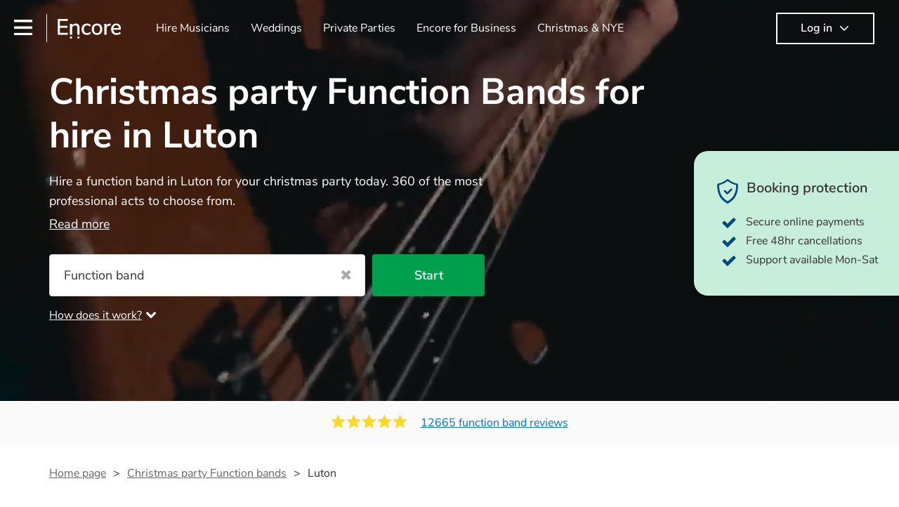

--- FILE ---
content_type: text/html; charset=utf-8
request_url: https://encoremusicians.com/occasions/christmas-party/function-bands/luton
body_size: 132335
content:
<!DOCTYPE html><html lang="en"><head><title>Best Christmas party Function Bands for Hire in Luton</title><meta type="category-page"><meta charset="utf-8"><meta http-equiv="X-UA-Compatible" content="IE=edge,chrome=1"><meta name="viewport" content="width=device-width, initial-scale=1.0, maximum-scale=5.0"><meta property="og:title" content="Best Christmas party Function Bands for Hire in Luton"><meta property="og:site_name" content="Encore"><meta property="og:type" content="website"><meta property="og:image" content="https://encoremusicians.com/img/fb-share-client.jpg"><meta property="og:description" content="Hire a function band in Luton for your christmas party today. 360 of the most professional acts to choose from."><meta name="description" content="Hire a function band in Luton for your christmas party today. 360 of the most professional acts to choose from."><link rel="apple-touch-icon-precomposed" sizes="57x57" href="https://encoremusicians.com/img/apple-touch-icon-57x57.png"><link rel="apple-touch-icon-precomposed" sizes="114x114" href="https://encoremusicians.com/img/apple-touch-icon-114x114.png"><link rel="apple-touch-icon-precomposed" sizes="72x72" href="https://encoremusicians.com/img/apple-touch-icon-72x72.png"><link rel="apple-touch-icon-precomposed" sizes="144x144" href="https://encoremusicians.com/img/apple-touch-icon-144x144.png"><link rel="apple-touch-icon-precomposed" sizes="60x60" href="https://encoremusicians.com/img/apple-touch-icon-60x60.png"><link rel="apple-touch-icon-precomposed" sizes="120x120" href="https://encoremusicians.com/img/apple-touch-icon-120x120.png"><link rel="apple-touch-icon-precomposed" sizes="76x76" href="https://encoremusicians.com/img/apple-touch-icon-76x76.png"><link rel="apple-touch-icon-precomposed" sizes="152x152" href="https://encoremusicians.com/img/apple-touch-icon-152x152.png"><link rel="icon" type="image/png" href="https://encoremusicians.com/img/favicon-196x196.png" sizes="196x196"><link rel="icon" type="image/png" href="https://encoremusicians.com/img/favicon-128x128.png" sizes="128x128"><link rel="icon" type="image/png" href="https://encoremusicians.com/img/favicon-96x96.png" sizes="96x96"><link rel="icon" type="image/png" href="https://encoremusicians.com/img/favicon-32x32.png" sizes="32x32"><link rel="icon" type="image/png" href="https://encoremusicians.com/img/favicon-16x16.png" sizes="16x16"><meta name="application-name" content="Encore Musicians"><meta name="msapplication-TileColor" content="#009F4D"><meta name="msapplication-TileImage" content="https://encoremusicians.com/img/mstile-144x144.png"><meta name="msapplication-square70x70logo" content="https://encoremusicians.com/img/mstile-70x70.png"><meta name="msapplication-square150x150logo" content="https://encoremusicians.com/img/mstile-150x150.png"><meta name="msapplication-wide310x150logo" content="https://encoremusicians.com/img/mstile-310x150.png"><meta name="msapplication-square310x310logo" content="https://encoremusicians.com/img/mstile-310x310.png"><meta name="p:domain_verify" content="0ed437205947eaaaaa936a079b54d77d"><meta name="theme-color" content="#333333"><link type="application/opensearchdescription+xml" rel="search" title="Encore" href="/osdd.xml"><script type="application/ld+json">[{"@context":"http://schema.org","@type":"BreadcrumbList","itemListElement":[{"@type":"ListItem","position":1,"name":"Home","item":"https://encoremusicians.com/"},{"@type":"ListItem","position":2,"name":"Christmas Party Function bands","item":"https://encoremusicians.com/occasions/christmas-party/function-bands"},{"@type":"ListItem","position":3,"name":"Luton","item":"https://encoremusicians.com/occasions/christmas-party/function-bands/luton"}]},{"@context":"http://schema.org","@type":"Service","serviceType":"Function band","name":"Hire Function band in Luton","areaServed":"Luton","provider":{"@type":"Organization","name":"Encore Musicians"},"hasOfferCatalog":{"@type":"OfferCatalog","itemListElement":[{"@type":"Offer","name":"The Burning Shoes","priceCurrency":"GBP","itemOffered":{"@type":"Service","url":"https://encoremusicians.com/The-Burning-Shoes","image":"https://storage.googleapis.com/encore_profilepictures/240/59d2b3edf9dcbaa43eaa0000.jpg?1707653772692","potentialAction":{"@type":"Action","name":"Check availability","location":{"@type":"Place","name":"London"},"target":{"@type":"EntryPoint","httpMethod":"https://encoremusicians.com/The-Burning-Shoes/enquire"}}},"price":1625},{"@type":"Offer","name":"Sound Express band","priceCurrency":"GBP","itemOffered":{"@type":"Service","url":"https://encoremusicians.com/Sound-Express-band","image":"https://storage.googleapis.com/encore_profilepictures/240/5b755f4e3bd68d4561386795.jpg?1751629477606","potentialAction":{"@type":"Action","name":"Check availability","location":{"@type":"Place","name":"London"},"target":{"@type":"EntryPoint","httpMethod":"https://encoremusicians.com/Sound-Express-band/enquire"}}},"price":1700},{"@type":"Offer","name":"Vivid","priceCurrency":"GBP","itemOffered":{"@type":"Service","url":"https://encoremusicians.com/Vivid","image":"https://storage.googleapis.com/encore_profilepictures/240/5925ffc3d013733862cb5882.jpg?1704308226359","potentialAction":{"@type":"Action","name":"Check availability","location":{"@type":"Place","name":"London"},"target":{"@type":"EntryPoint","httpMethod":"https://encoremusicians.com/Vivid/enquire"}}},"price":2459},{"@type":"Offer","name":"Danger Goat ","priceCurrency":"GBP","itemOffered":{"@type":"Service","url":"https://encoremusicians.com/dangergoat","image":"https://storage.googleapis.com/encore_profilepictures/240/61f03698aba1ff231582c9be.jpg?1745921628861","potentialAction":{"@type":"Action","name":"Check availability","location":{"@type":"Place","name":"London"},"target":{"@type":"EntryPoint","httpMethod":"https://encoremusicians.com/dangergoat/enquire"}}},"price":1375},{"@type":"Offer","name":"Royal Piano Show","priceCurrency":"GBP","itemOffered":{"@type":"Service","url":"https://encoremusicians.com/The-Royal-Piano-Show","image":"https://storage.googleapis.com/encore_profilepictures/240/5b4502bd32a84001b42750a6.jpg?1712157844040","potentialAction":{"@type":"Action","name":"Check availability","location":{"@type":"Place","name":"London"},"target":{"@type":"EntryPoint","httpMethod":"https://encoremusicians.com/The-Royal-Piano-Show/enquire"}}},"price":3750},{"@type":"Offer","name":"The Edge Band","priceCurrency":"GBP","itemOffered":{"@type":"Service","url":"https://encoremusicians.com/The-Edge-Band","image":"https://storage.googleapis.com/encore_profilepictures/240/58666e2e8accf355753d0db5.jpg?1593607030931","potentialAction":{"@type":"Action","name":"Check availability","location":{"@type":"Place","name":"London"},"target":{"@type":"EntryPoint","httpMethod":"https://encoremusicians.com/The-Edge-Band/enquire"}}},"price":1800},{"@type":"Offer","name":"The Unswung Heroes","priceCurrency":"GBP","itemOffered":{"@type":"Service","url":"https://encoremusicians.com/The-Unswung-Heroes","image":"https://storage.googleapis.com/encore_profilepictures/240/5a5a5120e17075163ebf6154.jpg?1597516258145","potentialAction":{"@type":"Action","name":"Check availability","location":{"@type":"Place","name":"London"},"target":{"@type":"EntryPoint","httpMethod":"https://encoremusicians.com/The-Unswung-Heroes/enquire"}}},"price":3812.5},{"@type":"Offer","name":"Victoria & The Foxes","priceCurrency":"GBP","itemOffered":{"@type":"Service","url":"https://encoremusicians.com/Victoria--The-Foxes","image":"https://storage.googleapis.com/encore_profilepictures/240/615b327fb5eac92756f3fbd9.jpg?1643113371596","potentialAction":{"@type":"Action","name":"Check availability","location":{"@type":"Place","name":"London"},"target":{"@type":"EntryPoint","httpMethod":"https://encoremusicians.com/Victoria--The-Foxes/enquire"}}},"price":2250},{"@type":"Offer","name":"The Vibrations","priceCurrency":"GBP","itemOffered":{"@type":"Service","url":"https://encoremusicians.com/The-Vibrations","image":"https://storage.googleapis.com/encore_profilepictures/240/636bafbf893c646a5d5bb877.jpg?1668004202870","potentialAction":{"@type":"Action","name":"Check availability","location":{"@type":"Place","name":"London"},"target":{"@type":"EntryPoint","httpMethod":"https://encoremusicians.com/The-Vibrations/enquire"}}},"price":6237.5},{"@type":"Offer","name":"The Marquees","priceCurrency":"GBP","itemOffered":{"@type":"Service","url":"https://encoremusicians.com/The-Marquees","image":"https://storage.googleapis.com/encore_profilepictures/240/6537d90e7fa688823577f413.jpg?1698592690406","potentialAction":{"@type":"Action","name":"Check availability","location":{"@type":"Place","name":"London"},"target":{"@type":"EntryPoint","httpMethod":"https://encoremusicians.com/The-Marquees/enquire"}}},"price":6250},{"@type":"Offer","name":"FAZE","priceCurrency":"GBP","itemOffered":{"@type":"Service","url":"https://encoremusicians.com/FAZE","image":"https://storage.googleapis.com/encore_profilepictures/240/5e0e822a333cef3717b98500.jpg?1597695013419","potentialAction":{"@type":"Action","name":"Check availability","location":{"@type":"Place","name":"London"},"target":{"@type":"EntryPoint","httpMethod":"https://encoremusicians.com/FAZE/enquire"}}},"price":1500},{"@type":"Offer","name":"Salut","priceCurrency":"GBP","itemOffered":{"@type":"Service","url":"https://encoremusicians.com/Salut","image":"https://storage.googleapis.com/encore_profilepictures/240/65429f2cb4e011e901dd17d6.jpg?1751373144241","potentialAction":{"@type":"Action","name":"Check availability","location":{"@type":"Place","name":"London"},"target":{"@type":"EntryPoint","httpMethod":"https://encoremusicians.com/Salut/enquire"}}},"price":8906.25},{"@type":"Offer","name":"The She Allstars","priceCurrency":"GBP","itemOffered":{"@type":"Service","url":"https://encoremusicians.com/The-She-Allstars","image":"https://storage.googleapis.com/encore_profilepictures/240/65b3b7235bae56181a378ca7.jpg?1706791206401","potentialAction":{"@type":"Action","name":"Check availability","location":{"@type":"Place","name":"London"},"target":{"@type":"EntryPoint","httpMethod":"https://encoremusicians.com/The-She-Allstars/enquire"}}},"price":3155},{"@type":"Offer","name":"The Elements | Wedding & Function Band","priceCurrency":"GBP","itemOffered":{"@type":"Service","url":"https://encoremusicians.com/The-Elements---Wedding--Function-Band","image":"https://storage.googleapis.com/encore_profilepictures/240/624586cb240b9b1d5efbbe35.jpg?1648723975180","potentialAction":{"@type":"Action","name":"Check availability","location":{"@type":"Place","name":"London"},"target":{"@type":"EntryPoint","httpMethod":"https://encoremusicians.com/The-Elements---Wedding--Function-Band/enquire"}}},"price":2015},{"@type":"Offer","name":"Full Frequency","priceCurrency":"GBP","itemOffered":{"@type":"Service","url":"https://encoremusicians.com/Full-Frequency","image":"https://storage.googleapis.com/encore_profilepictures/240/5a7ccacf7ca6149e6d0857c3.jpg?1667316882593","potentialAction":{"@type":"Action","name":"Check availability","location":{"@type":"Place","name":"Hertfordshire"},"target":{"@type":"EntryPoint","httpMethod":"https://encoremusicians.com/Full-Frequency/enquire"}}},"price":1500},{"@type":"Offer","name":"B-Side Project","priceCurrency":"GBP","itemOffered":{"@type":"Service","url":"https://encoremusicians.com/BSideProject","image":"https://storage.googleapis.com/encore_profilepictures/240/5d7faa766773a340afe5b20f.jpg?1568653406358","potentialAction":{"@type":"Action","name":"Check availability","location":{"@type":"Place","name":"London"},"target":{"@type":"EntryPoint","httpMethod":"https://encoremusicians.com/BSideProject/enquire"}}},"price":1600},{"@type":"Offer","name":"The Talent Party Band","priceCurrency":"GBP","itemOffered":{"@type":"Service","url":"https://encoremusicians.com/The-Talent-Party-Band","image":"https://storage.googleapis.com/encore_profilepictures/240/5bfd78e9bbf07115c14e213b.jpg?1612645965330","potentialAction":{"@type":"Action","name":"Check availability","location":{"@type":"Place","name":"London"},"target":{"@type":"EntryPoint","httpMethod":"https://encoremusicians.com/The-Talent-Party-Band/enquire"}}},"price":4375},{"@type":"Offer","name":"The Genres","priceCurrency":"GBP","itemOffered":{"@type":"Service","url":"https://encoremusicians.com/The-Genres","image":"https://storage.googleapis.com/encore_profilepictures/240/5cc2eabe9294f73bebb161be.jpg?1556278904463","potentialAction":{"@type":"Action","name":"Check availability","location":{"@type":"Place","name":"London"},"target":{"@type":"EntryPoint","httpMethod":"https://encoremusicians.com/The-Genres/enquire"}}},"price":2000}]}},{"@context":"http://schema.org","@type":"LocalBusiness","url":"https://encoremusicians.com/occasions/christmas-party/function-bands/luton","name":"Luton Christmas Party Function bands","currenciesAccepted":"GBP","paymentAccepted":"All credit/debit cards","openingHours":"Mo-Su","logo":"https://encoremusicians.com/img/logo.png","image":"https://encoremusicians.com/img/logo.png","priceRange":"£340 - £4000+","aggregateRating":{"@type":"AggregateRating","ratingValue":4.96,"bestRating":"5","worstRating":"1","reviewCount":12665},"telephone":"020 3111 1480","address":{"@type":"PostalAddress","streetAddress":"103 Gaunt Street","addressLocality":"London","addressRegion":"London","postalCode":"SE1 6DP","addressCountry":"UK"}},{"@context":"http://schema.org","@type":"FAQPage","mainEntity":[{"@type":"Question","name":"What kind of performance should I expect from a function band?","acceptedAnswer":{"@type":"Answer","text":"Good question! There are essentially three types of function band performances: headline, background, and roaming. Headline bands are the most common; perfect for filling the dancefloor and getting the crowd moving. Background function bands are usually jazz bands - they can provide a great ambience for whatever event you might have in mind. Roaming bands are great for outdoor weddings or events where you want the band to get around to all the guests and provide a bit of audience interaction. Roaming bands are only possible as an acoustic act, so they come cord-free!"}},{"@type":"Question","name":"Will function bands take song requests?","acceptedAnswer":{"@type":"Answer","text":"Yes - but always best to ask well in advance! Most bands will be very accomodating if you've asked them to play a few special requests. Function bands are also usually very experienced, so requests on the night aren't out-of-the-question either (just don't be upset if they aren't keen to play all 23 minutes of Echoes by Pink Floyd!)."}},{"@type":"Question","name":"Will the function band provide all their own equipment?","acceptedAnswer":{"@type":"Answer","text":"Yes - most function bands will be fully equipped with their own PA system, music gear, and usually even lighting! Many will also provide a sound assistant, as well as a DJ service. A DJ service will keep the music going while the band take short breaks, but is also perfect add-on if you and your guests want to boogie into the far-reaches of the night!"}}]}]</script><!-- Google Tag Manager --><link rel="preconnect" href="https://www.googletagmanager.com" crossorigin><script async>window.dataLayer = window.dataLayer || [];
function gtag(){dataLayer.push(arguments);}
(function(w,d,s,l,i){w[l]=w[l]||[];w[l].push({'gtm.start':new Date().getTime(),event:'gtm.js'});var f=d.getElementsByTagName(s)[0],j=d.createElement(s),dl=l!='dataLayer'?'&l='+l:'';j.async=true;j.src='https://www.googletagmanager.com/gtm.js?id='+i+dl;f.parentNode.insertBefore(j,f);})(window,document,'script','dataLayer','GTM-TP4RD94');</script><!-- End Google Tag Manager --><link rel="canonical" href="https://encoremusicians.com/occasions/christmas-party/function-bands/luton"><link rel="next" href="/occasions/christmas-party/function-bands/luton?p=2"><link rel="preconnect" href="https://www.google.com" crossorigin><link rel="preconnect" href="https://www.google-analytics.com" crossorigin><link rel="preconnect" href="https://stats.g.doubleclick.net" crossorigin><link rel="preconnect" href="https://www.google.co.uk" crossorigin><link rel="preconnect" href="https://fonts.gstatic.com" crossorigin><link rel="preload" as="font" type="font/woff2" href="/dist/B-jkhYfk-fontawesome-webfont.woff2" crossorigin><link href="/dist/jdFxKazl-public.css" rel="stylesheet"><link href="/dist/mMvueLSW-font-awesome.css" rel="stylesheet"><style>.button__label,.public-navbar,.public-sidebar{font-size:16px}.button{border-radius:2px;height:50px;outline:0;padding:0 20px;white-space:nowrap}.button__label{font-weight:600;text-align:center}.public-navbar__wrapper{z-index:3001}.public-sidebar__backdrop{z-index:3002}.public-sidebar__container{z-index:3003}.index-page__head__search__button{z-index:3101}.index-page__head__search .autocomplete{z-index:3102}#navbar-react,.public-navbar__menu{position:relative}.public-navbar{-ms-flex-pack:space-between;border-bottom:1px solid #ddd;border-top:1px solid #0000;color:#666;display:flex;font-weight:600;height:80px;-moz-justify-content:space-between;-ms-justify-content:space-between;justify-content:space-between;padding:10px 20px}.public-navbar__left{-moz-align-items:center;-ms-align-items:center;align-items:center;display:flex;-moz-flex-direction:row;flex-direction:row;-moz-flex-grow:1;-ms-flex-grow:1;flex-grow:1;height:100%;margin-right:20px}.public-navbar__right{-ms-flex-pack:flex-end;-moz-align-items:center;-ms-align-items:center;align-items:center;display:flex;float:right;-moz-justify-content:flex-end;-ms-justify-content:flex-end;justify-content:flex-end}.public-navbar__separator{border-left:1px solid #eee;height:40px;margin:0 15px}.public-navbar__login{padding:0 15px;position:relative}.public-navbar__login__button{align-items:center;border:2px solid #333;color:#333;display:flex;height:45px;justify-content:center;line-height:43px;min-width:140px;padding:0 15px;text-align:center}.public-navbar__login__button__icon{margin-bottom:5px;margin-left:8px;position:relative;top:2px}.public-navbar__wrapper{background:#fff;left:0;position:absolute;right:0;top:0}.public-sidebar__backdrop{background:#000;bottom:0;display:none;left:0;opacity:.5;position:fixed;right:0;top:0}.public-sidebar__container{background:#fff;bottom:0;color:#666;font-weight:600;height:100%;left:-260px;overflow:hidden;padding:20px 0;position:fixed;top:0;width:260px}.public-sidebar__menu{height:100%;position:relative;white-space:nowrap}.public-sidebar__menu__mega-menu{display:none}@media (max-width:1200px){.public-sidebar__menu__mega-menu{display:block}}.public-sidebar__menu__inner{display:none;height:100%;height:calc(100% - 40px);vertical-align:top;white-space:normal;width:100%}.public-sidebar__menu__inner__heading{color:#333;font-size:18px;font-weight:600;margin-bottom:15px;margin-top:20px}.public-sidebar__menu__inner__scrollbox{-webkit-overflow-scrolling:touch;height:100%;height:calc(100% - 43px);overflow-y:scroll;padding:0 20px}.public-sidebar__menu__item{color:#666;display:block;font-weight:400;padding:10px 0;position:relative}.public-sidebar__menu__item__icon{fill:#666;color:#666;display:inline-block;height:18px;margin-right:8px;position:relative;top:4px;width:18px}.public-sidebar__menu__item__chevron-left{color:#666;display:inline-block;margin-right:10px;position:relative;top:5px}.public-sidebar__menu__item__chevron-right{color:#666;position:absolute;right:0;top:10px}.public-sidebar__menu__separator{border-bottom:1px solid #eee;margin:10px 0}#content{padding-top:0!important}@media (max-width:991px){.public-navbar__login{margin-top:10px;padding:0}.public-navbar__login__button{position:inherit;right:auto;top:auto}.public-navbar__login.--navbar{display:none}}.public-navbar__separator.--logo{margin:0 15px 0 20px}.public-mega-menu__nav{-moz-align-items:center;-ms-align-items:center;align-items:center;display:flex;height:60px;margin:0 auto;max-width:850px;overflow:hidden;padding:0 15px 0 30px}.public-mega-menu__nav__item{border-bottom:2px solid #0000;border-top:2px solid #0000;display:block;transition:.1s ease-in .2s}.public-mega-menu__nav__item.--active,.public-mega-menu__nav__item: hover{border-bottom:2px solid #333;color:#333}.public-mega-menu__nav__item__link{border-bottom:1px solid #0000;border-top:1px solid #0000;color:#666;cursor:pointer;display:block;font-weight:500;padding:10px 15px;transition:border,color .1s ease-in .2s;white-space:nowrap}.public-mega-menu__nav__item__link:hover{border-bottom:1px solid #fff;color:#333}.public-mega-menu__nav__item__filler{display:block;height:20px;opacity:0;position:absolute;width:100px}.public-navbar__menu__icon{background-repeat:no-repeat;background-size:cover;cursor:pointer;display:inline-block;height:22px;position:relative;top:2px;transition:ease-in;width:26px}.public-navbar__menu__icon.--default{background-image:url(/img/navbar/menu-black.png)}.public-navbar__menu__icon.--default: active{filter:opacity(.5)}.public-navbar__menu__icon.--transparent{background-image:url(/img/navbar/menu-white.png)}.public-navbar__menu__icon.--transparent: active{filter:opacity(.5)}.public-navbar__menu__quote-count{background:#d0021b;border-radius:50%;color:#fff;display:none;font-size:12px;left:16px;padding:0 5px;position:absolute;top:-10px}@media (max-width:767px){.public-navbar__menu__quote-count{display:block}}.public-navbar__logo{background-image:url([data-uri]);background-position:50%;background-repeat:no-repeat;background-size:100%;cursor:pointer;height:30px;margin-right:5px;position:relative;top:1px;transition:0s ease-in .2s;width:90px}.public-navbar__wrapper.--transparent{background:#0000;color:#fff}.public-navbar__wrapper.--transparent .public-navbar{border-bottom:1px solid #0000}.public-navbar__wrapper.--transparent .public-navbar__logo{background-image:url([data-uri])}.public-navbar__wrapper.--transparent .public-navbar__enquiry.--navbar .public-navbar__enquiry__event-expand,.public-navbar__wrapper.--transparent .public-navbar__enquiry.--navbar .public-navbar__enquiry__event-label,.public-navbar__wrapper.--transparent .public-navbar__messages__icon{color:#fff}.public-navbar__wrapper.--transparent .public-navbar__enquiry.--navbar .public-navbar__enquiry__label,.public-navbar__wrapper.--transparent .public-navbar__login.--navbar .public-navbar__login__button{border:2px solid #fff;color:#fff}.public-navbar__wrapper.--transparent .public-navbar__login.--navbar .public-navbar__login__button: hover{border:2px solid #ddd;color:#ddd}.public-navbar__wrapper.--transparent .public-mega-menu__nav__item{border-bottom:2px solid #0000}.public-navbar__wrapper.--transparent .public-mega-menu__nav__item__link{color:#fff}.public-navbar__wrapper.--transparent .public-navbar__menu__icon{background-image:url(/img/navbar/menu-white.png)}</style><style>.button{height:50px;padding:0 20px;border-radius:2px;outline:0}.button.\--primary{background-color:#009f4d;border:1px solid #009f4d;color:#fff}.button.\--primary:hover{background-color:#00bb5b;border:1px solid #00bb5b}.button.\--primary:active,.button.\--primary:active:focus,.button.\--primary:focus{background-color:#029348;border:1px solid #029348}.button.\--secondary{background-color:#0072ce;border:1px solid #0072ce;color:#fff}.button.\--secondary:hover{background-color:#1383de;border:1px solid #1383de}.button.\--secondary:active,.button.\--secondary:active:focus,.button.\--secondary:focus{background-color:#006cc4;border:1px solid #006cc4}.button.\--tertiary{background-color:#fff;border:1px solid #ddd;color:#0072ce}.button.\--tertiary:hover{color:#1383de;border-color:#0072ce}.button.\--tertiary:active,.button.\--tertiary:active:focus,.button.\--tertiary:focus{color:#006cc4}.button.\--alternative{background-color:#e0e0e0;border:1px solid #e0e0e0}.button.\--alternative:hover{background-color:#d3d3d3;border:1px solid #d3d3d3}.button.\--link{border:none;color:#333;text-decoration:underline;background:#fff}.button.\--disabled{cursor:default;opacity:.5}.button__icon{font-size:18px;top:1px;margin-right:10px}.button__label{text-align:center;font-size:16px;font-weight:600}.button__label.\--primary{color:#fff}.expandable-text__text{margin:0}.expandable-text__button{display:inline-block;margin-top:5px;color:#0072ce}.expandable-text__button:hover{cursor:pointer}.expandable-text__button__icon{position:relative;top:2px;margin-left:5px;font-size:20px;font-weight:700}.star-rating__star:not(:last-child){margin-right:3px}.rating-banner{padding:20px 0 16px;background:#fafafa;min-height:62px}@media (max-width:767px){.rating-banner{padding:20px 0 18px;border-bottom:1px solid #eee}}.rating-banner__container{display:-webkit-box;display:-moz-box;display:-ms-flexbox;display:-webkit-flex;display:flex;-webkit-flex-direction:column;-moz-flex-direction:column;-ms-flex-direction:column;flex-direction:column}@media (max-width:767px){.rating-banner__container{max-width:485px}}.rating-banner__rating{display:-webkit-box;display:-moz-box;display:-ms-flexbox;display:-webkit-flex;display:flex;margin-right:40px}@media (max-width:991px){.rating-banner__rating{-webkit-flex-direction:column;-moz-flex-direction:column;-ms-flex-direction:column;flex-direction:column;margin-right:0;margin-bottom:10px}}@media (max-width:767px){.rating-banner__rating{display:none}}.rating-banner__rating__text{font-size:16px;font-weight:600;line-height:22px;margin-right:10px}@media (max-width:991px){.rating-banner__rating__text{-webkit-box-ordinal-group:1;-moz-box-ordinal-group:1;-ms-flex-order:1;-webkit-order:1;order:1;display:block;margin-right:0;font-size:18px}}@media (max-width:991px){.rating-banner__rating__logo{-webkit-box-ordinal-group:0;-moz-box-ordinal-group:0;-ms-flex-order:0;-webkit-order:0;order:0;margin-bottom:3px}}.rating-banner__rating__logo__stars{position:relative;top:-6px;width:80px;margin-right:10px}.rating-banner__rating__logo__company{display:inline-block;position:relative;top:-1px;height:20px}@media (max-width:991px){.rating-banner__rating__logo__company{left:-6px}}.rating-banner__rating__logo__company a{color:#333}.rating-banner__reviews{display:-webkit-box;display:-moz-box;display:-ms-flexbox;display:-webkit-flex;display:flex;-webkit-justify-content:center;-moz-justify-content:center;-ms-justify-content:center;justify-content:center;-ms-flex-pack:center}@media (max-width:991px){.rating-banner__reviews{-webkit-flex-direction:row;-moz-flex-direction:row;-ms-flex-direction:row;flex-direction:row}}.rating-banner__reviews__link{color:#0072ce;text-decoration:underline}.rating-banner__reviews .star-rating__container{margin-right:20px;position:relative;top:-3px;white-space:nowrap}@media (max-width:991px){.rating-banner__reviews .star-rating__container{margin-right:10px}}.breadcrumb{display:-webkit-box;display:-moz-box;display:-ms-flexbox;display:-webkit-flex;display:flex;-webkit-flex-wrap:wrap;-moz-flex-wrap:wrap;-ms-flex-wrap:wrap;flex-wrap:wrap;margin-bottom:30px}@media (max-width:767px){.breadcrumb{margin-bottom:20px}}.breadcrumb__item{position:relative;font-size:16px;line-height:22px}@media (max-width:767px){.breadcrumb__item{line-height:28px}}.breadcrumb__item__label.\--active{color:#333}.breadcrumb__item__label.\--link{color:#666;cursor:pointer;text-decoration:underline}.breadcrumb__item:not(:last-child){margin-right:10px;padding-right:20px}.breadcrumb__item:not(:last-child):after{content:">";position:absolute;right:0}.autocomplete__container{width:200px}.autocomplete__label{font-size:16px;margin-bottom:10px}.autocomplete__input{height:40px;width:100%;border-radius:4px;border:1px solid #ddd;background-color:#fff;padding:5px 8px;-webkit-appearance:none;outline:0}.autocomplete__close{position:absolute;font-size:20px;color:#aaa;right:19px;top:19px;cursor:pointer}.autocomplete__close:hover{color:#888}.autocomplete__dropdown{position:relative;width:100%;z-index:1000}.autocomplete__dropdown__list{width:100%;max-height:200px;overflow-y:scroll;border:1px solid #ddd;background-color:#fff;list-style:none;padding:0;border-radius:4px;margin-top:0;margin-bottom:0}.autocomplete__dropdown__list.\--message{border-bottom-left-radius:0;border-bottom-right-radius:0}.autocomplete__dropdown__list__container{position:absolute;z-index:99;width:100%}.autocomplete__dropdown__list__item{height:40px;padding:10px;overflow:hidden}.autocomplete__dropdown__list__item:hover{cursor:pointer}.autocomplete__dropdown__list__item.\--active{background-color:#eee}.autocomplete__dropdown__list__item.\--no-result:hover{background-color:#fff;cursor:auto}.autocomplete__dropdown__list__message{font-size:14px;border:1px solid #ddd;background-color:#fff;padding:10px;border-bottom-left-radius:4px;border-bottom-right-radius:4px}.autocomplete__dropdown__list__message__link{font-size:14px;text-decoration:underline;cursor:pointer}.pac-item{padding:5px 10px}.pac-icon{display:none}.pac-logo:after{background-size:80px 10px}#rheostat-slider .rheostat{overflow:visible}#rheostat-slider .rheostat-slider{margin:15px 15px 10px;max-width:350px}#rheostat-slider .rheostat-background{background-color:#fbfbfb;border:1px solid #ddd;position:relative;height:10px!important;top:-3px;border-radius:4px}#rheostat-slider .rheostat-progress{z-index:3;background-color:#0072ce!important;position:absolute!important;border-radius:4px;height:10px;top:-3px}#rheostat-slider .rheostat-handle{position:absolute;cursor:pointer;width:30px!important;height:30px!important;border:1px solid #ddd!important;background-color:#fbfbfb!important;border-radius:30px!important;outline:0!important;z-index:4!important;box-shadow:0 2px 2px rgba(72,72,72,.3)!important;margin-left:-16px!important;top:-14px!important}#rheostat-slider .rheostat-handle:after,#rheostat-slider .rheostat-handle:before{content:"";display:block;position:absolute;background-color:#fbfbfb}.input__label{font-size:16px;margin-bottom:10px}.input__field{height:35px;width:200px;border-radius:4px;border:1px solid #e5e5e5;background-color:#fff;padding:5px 8px;-webkit-appearance:none;outline:0;display:inline-block}.input__error{display:inline-block;margin-left:20px}@media (max-width:767px){.input__error{display:block;margin-left:0;margin-top:10px}}.input__error__icon{color:red;font-size:18px}.input__error__text{color:red;margin-left:10px;font-size:14px}.input__criteria__container{margin-top:5px}.input__criteria__item{display:inline-block}.input__criteria__item:not(:last-child){margin-right:10px}.input__criteria__icon{margin-right:5px;color:#0072ce;font-size:14px}.input__criteria__text{font-size:12px;color:#333}.text-selector__text{height:60px;width:164px;border:1px solid #ddd;border-radius:4px;background-color:#fff;color:#666;font-size:16px;font-weight:500;padding:5px 10px;cursor:pointer;display:table-cell;vertical-align:middle;text-align:center}.text-selector__text:hover{box-shadow:0 1px 2px rgba(0,0,0,.2);color:#0072ce}.text-selector__text.\--selected{border:1px solid #0072ce;color:#0072ce}.editable-text-selector__text{height:58px;width:164px;border:1px solid #ddd;border-radius:4px;background-color:#fff;color:#0072ce;font-size:16px;font-weight:500;padding:5px 20px;cursor:pointer;display:table-cell;vertical-align:middle;text-align:center}.editable-text-selector__text:hover{box-shadow:0 1px 2px rgba(0,0,0,.2)}.editable-text-selector__text.\--selected{cursor:auto;border:1px solid #0072ce}.editable-text-selector__input{height:40px;padding:5px 0;border:0;border-bottom:1px solid #ddd;-webkit-appearance:none;outline:0;color:#333;width:100%}.editable-text-selector__input::-moz-placeholder{font-size:16px;font-style:italic}.editable-text-selector__input::-ms-input-placeholder{font-size:16px;font-style:italic}.editable-text-selector__input::-webkit-input-placeholder{font-size:16px;font-style:italic}.radio-selector-group__container>.text-selector__container{display:inline-block;margin-right:10px}.radio-selector-group__container>.text-selector__container:last-child{margin-right:0}@media (max-width:450px){.radio-selector-group__container>.text-selector__container{display:table;margin-bottom:10px;width:100%}.radio-selector-group__container>.text-selector__container:last-child{margin-bottom:0}}.radio-selector-group__label{font-size:16px;line-height:22px;margin-bottom:10px}.video-player__wrapper{position:relative;width:100%}.video-player__wrapper:hover{cursor:pointer}.video-player__wrapper:hover .video-player__overlay{display:block}.video-player__overlay{display:none;position:absolute;top:0;left:0;bottom:0;right:0;background:#000;opacity:.5}.video-player__controls{position:absolute;top:40%;display:table;height:50px;color:#fff;width:100%;z-index:1}.video-player__controls__left{width:100px;display:table-cell;text-align:center;vertical-align:middle}.video-player__controls__middle{width:calc(100% - 200px);display:table-cell;text-align:center;vertical-align:middle}.video-player__controls__right{width:100px;display:table-cell;text-align:center;vertical-align:middle}.video-player__controls__btn-watch{width:120px;height:40px;color:#333;background:#fff;border-radius:20px;cursor:pointer;line-height:40px;margin:0 auto}.video-player__controls__btn-watch__icon{margin-right:10px}.video-player__controls__btn-next,.video-player__controls__btn-prev{cursor:pointer;font-size:45px}.vimeo-player,.youtube-player{background:#000}.vimeo-player__thumbnail,.youtube-player__thumbnail{background-color:#000;background-position:50%;background-repeat:no-repeat;height:350px;background-size:cover}@media (max-width:450px){.vimeo-player__thumbnail,.youtube-player__thumbnail{height:60vw}}.profile-tile{position:relative;background:#fff;color:#333;margin-bottom:20px;height:550px;max-width:360px;border-radius:4px;overflow:hidden;border:1px solid #ddd}@media (max-width:767px){.profile-tile{height:auto;min-height:550px}}.profile-tile:hover{box-shadow:0 1px 2px rgba(0,0,0,.2)}.profile-tile:hover .profile-tile__info__section{background:#fdfdfd}.profile-tile:hover .profile-tile__info__reviews__link:not(.\--no-reviews){text-decoration:underline}.profile-tile:hover .profile-tile__info__reviews__link:not(.\--no-reviews):hover{text-decoration:none}.profile-tile__video{width:100%;height:360px;overflow:hidden;background:#000}.profile-tile__video__close{position:absolute;left:12px;top:20px;cursor:pointer;color:#ddd;font-size:20px}.profile-tile__video .video-player__wrapper{top:60px;height:200px;overflow:hidden}@media (max-width: 767px) {#category-page .category-page__video-header__video-overlay.violinist {object-position:75%}#category-page .category-page__video-header__video-overlay.entertainer,#category-page .category-page__video-header__video-overlay.wedding-entertainer {object-position: 65%}}.profile-tile__image{display:block;background-size:cover;background-repeat:no-repeat;background-position:50%;width:100%;object-fit:cover;aspect-ratio:1}.profile-tile__image:hover{cursor:pointer}.profile-tile__image__section{position:relative}.profile-tile__image__overlay{position:absolute;top:0;left:0;right:0;height:360px;z-index:1;cursor:pointer}@media (max-width:991px){.profile-tile__image__overlay{display:none}.profile-tile__image__overlay.--category-overlay{display:block}}.profile-tile__image__overlay.overlay {width: 100%;height: 100%;top: 0;display: none}.profile-tile__image__overlay:hover.overlay {display: flex;align-items: center;justify-content: center;top: 0;background-color: rgba(0, 0, 0, 0.5);transition: background-color 0.2s linear;}@media (max-width:991px){.profile-tile__image__overlay:hover.overlay{display:none}}.profile-tile__image__overlay__text{position:absolute;top:160px;left:0;right:0;text-align:center;color:#fff;z-index:2;display:none;font-size:18px}.profile-tile__image__overlay__curtain{width:100%;height:100%;background-color:transparent;transition:background-color .2s linear}.profile-tile__image__overlay:hover .profile-tile__image__overlay__curtain{background-color:rgba(0,0,0,.5)}.profile-tile__image__overlay:hover .profile-tile__image__overlay__text{display:block}.profile-tile__label{position:absolute;top:10px;left:15px;background-color:#009f4d;color:#fff;padding:10px 15px;border-radius:2px;font-weight:600}.profile-tile__label .fa{margin-right:6px}.profile-tile__overlay{position:absolute;bottom:0;right:0;left:0;z-index:3}.profile-tile__buttons__section{display:-webkit-box;display:-moz-box;display:-ms-flexbox;display:-webkit-flex;display:flex;-webkit-justify-content:space-between;-moz-justify-content:space-between;-ms-justify-content:space-between;justify-content:space-between;-ms-flex-pack:space-between;-webkit-align-items:center;-moz-align-items:center;-ms-align-items:center;align-items:center;padding:18px 15px}.profile-tile__buttons__watch-btn{-webkit-flex-basis:50%;-moz-flex-basis:50%;-ms-flex-basis:50%;flex-basis:50%;margin-right:5px}.profile-tile__buttons__watch-btn .button{width:100%;height:45px;border-radius:22px;padding:0 10px;transition:border-radius .2s ease-out}.profile-tile__buttons__watch-btn.\--media-playing .button{border-radius:4px}.profile-tile__buttons__watch-btn__icon{font-size:16px;top:-2px;margin-right:10px}.profile-tile__buttons__quote-btn{-webkit-flex-basis:50%;-moz-flex-basis:50%;-ms-flex-basis:50%;flex-basis:50%;margin-left:5px;height:45px;line-height:45px;background:#fff;padding:0 5px;border-radius:22px;text-align:center;border:1px solid #ddd;transition:border-radius .2s ease-out}.profile-tile__buttons__quote-btn.\--media-playing{border-radius:4px}.profile-tile__buttons__quote-btn.\--disabled{cursor:default}.profile-tile__buttons__quote-btn.\--confirmed{background:#fafafa;white-space:nowrap}.profile-tile__buttons__quote-btn__icon{font-size:18px;margin-right:5px}.profile-tile__buttons__quote-btn__icon.\--confirmed{color:#009f4d;cursor:default!important}.profile-tile__buttons__quote-btn__text{color:#0072ce;font-size:16px;line-height:16px;font-weight:600;white-space:nowrap}.profile-tile__buttons__quote-btn__text.\--confirmed{color:#666}.profile-tile__buttons__quote-btn:hover__text{color:#1383de}.profile-tile__info__section{background:#fff;padding:15px;overflow:hidden;min-height:120px;border-top:1px solid #eee}.profile-tile__info__top{display:-webkit-box;display:-moz-box;display:-ms-flexbox;display:-webkit-flex;display:flex;-webkit-justify-content:space-between;-moz-justify-content:space-between;-ms-justify-content:space-between;justify-content:space-between;-ms-flex-pack:space-between;margin-bottom:2px}.profile-tile__info__top.\--noprice{margin-bottom:8px}.profile-tile__info__middle{overflow:hidden;max-height:58px;margin-bottom:5px}.profile-tile__info__bottom{display:-webkit-box;display:-moz-box;display:-ms-flexbox;display:-webkit-flex;display:flex}.profile-tile__info__shortbio{min-height:76px;margin-top:10px;color:#777}@media (max-width:767px){.profile-tile__info__shortbio{min-height:auto}}.profile-tile__info__shortbio .expandable-text__button{color:#666;font-size:14px;margin-top:2px;text-decoration:underline}.profile-tile__info__shortbio .expandable-text__button:hover{text-decoration:none}.profile-tile__info__reviews__stars{margin-right:5px}.profile-tile__info__reviews__star{color:#fde16d;font-size:16px;letter-spacing:2px}.profile-tile__info__reviews__link{font-size:14px;white-space:nowrap}.profile-tile__info__reviews__link:not(.\--no-reviews){color:#666;cursor:pointer}@media (max-width:991px){.profile-tile__info__reviews__link:not(.\--no-reviews){text-decoration:underline}}.profile-tile__info__reviews__link.\--no-reviews{color:#666}.profile-tile__info__price{color:#009f4d;font-weight:700;position:relative;top:-4px;-webkit-touch-callout:none;-webkit-user-select:none;-khtml-user-select:none;-moz-user-select:none;-ms-user-select:none;user-select:none}.profile-tile__info__price__label{font-size:16px;margin-right:5px}.profile-tile__info__price__value{font-size:20px}.profile-tile__info__name{font-size:20px;cursor:pointer}.profile-tile__info__name__text{display:inline-block;color:#333;font-size:20px;font-weight:500;line-height:26px;margin:0 10px 0 0}.profile-tile__info__name__link{display:inline-block;white-space:nowrap;font-size:16px;color:#0072ce}.profile-tile__info__name__link:hover{color:#1383de}.profile-tile__info__tag{font-size:16px;color:#555;margin-right:10px;overflow:hidden;text-overflow:ellipsis;white-space:nowrap;display:inline-block;max-width:50%}.profile-tile__info__location{display:table;font-size:16px;white-space:nowrap}.profile-tile__info__location__icon{padding:0 6px 0 2px;display:table-cell;font-size:18px;position:relative;left:1px;top:1px}.profile-tile__info__location__text{display:inline-block;vertical-align:bottom;max-width:150px;overflow:hidden;text-overflow:ellipsis;white-space:nowrap;color:#555}.profile-tile__info__location__text.\--distance{max-width:130px}.profile-tile__info__location__distance{display:inline-block;color:#666;font-size:14px;margin-left:5px}.profile-tile__availability{display:-webkit-box;display:-moz-box;display:-ms-flexbox;display:-webkit-flex;display:flex}.profile-tile__availability__container{position:absolute;top:5px;left:5px;border-radius:8px;border:1px solid #ddd;background:#fff;z-index:5;overflow:hidden;padding:5px 10px;transition:all .3s linear}.profile-tile__availability__icon{top:1px;color:#009f4d;font-size:20px;margin-right:7px}.profile-tile__availability__label.\--media-playing b{display:none}@media (max-width:991px){.profile-tile__availability__label b{display:none}}.profile-tile__shortlist__container{position:absolute;top:10px;right:10px;border-radius:22px;height:45px;width:45px;cursor:pointer;background:hsla(0,0%,100%,.8);z-index:5;overflow:hidden;padding:0 12px 0 13px;transition:all .3s linear}.profile-tile__shortlist__container:hover:not(.\--shortlisted){background:#fff}.profile-tile__shortlist__container:hover:not(.\--shortlisted) .profile-tile__shortlist__icon{color:#d0021b}.profile-tile__shortlist__container.\--shortlisted{background:#fff}.profile-tile__shortlist__container.\--media-playing{width:125px;border-radius:2px;padding:0 20px}.profile-tile__shortlist__container.\--media-playing.\--shortlisted{background:#fff;width:145px}.profile-tile__shortlist__container.\--media-playing.\--shortlisted .profile-tile__shortlist__label{text-decoration:none;color:#333}.profile-tile__shortlist__button{display:-webkit-box;display:-moz-box;display:-ms-flexbox;display:-webkit-flex;display:flex;-webkit-align-items:center;-moz-align-items:center;-ms-align-items:center;align-items:center;overflow:hidden;height:100%}.profile-tile__shortlist__label{color:#666;text-decoration:underline}.profile-tile__shortlist__label.\--shortlisted{color:#333}.profile-tile__shortlist__icon{color:#666;font-size:20px;margin-right:5px;top:1px}.profile-tile__shortlist__icon.\--shortlisted{color:#d0021b;margin-left:0}.profile-tile__shortlist__icon:not(.\--shortlisted):hover{color:#d0021b}#SlidingPanel .sliding-panel__backdrop{position:fixed;top:0;left:0;right:0;bottom:0;z-index:4000;-webkit-overflow-scrolling:touch;background:rgba(0,0,0,.5)}#SlidingPanel .sliding-panel__content{position:fixed;top:100%;left:0;right:0;bottom:0;background:#fff;z-index:4001;overflow:scroll;-webkit-overflow-scrolling:touch;padding:40px}@media (max-width:991px){#SlidingPanel .sliding-panel__content{padding:20px}}#SlidingPanel .sliding-panel__content.\--show{transition:all .4s ease-out;top:40%}@media (max-width:991px){#SlidingPanel .sliding-panel__content.\--show{top:0}}#SlidingPanel .sliding-panel__content.\--hide{transition:all .2s ease-out;top:100%}#SlidingPanel .sliding-panel__close-btn{position:absolute;top:20px;right:40px;cursor:pointer;font-size:22px;width:24px;text-align:center}@media (max-width:767px){#SlidingPanel .sliding-panel__close-btn{right:20px}}.numbered-list__item{position:relative;margin-bottom:20px}.numbered-list__item:not(:last-child):after{content:"";border-left:2px solid #ddd;position:absolute;left:14px;top:30px;height:15px}.numbered-list__item__number{display:inline-block;vertical-align:top;width:30px;height:30px;text-align:center;border-radius:50%;margin-right:10px;padding:5px;position:relative;top:-3px;font-weight:700}.numbered-list__item__number.\--green{background:#009f4d;color:#fff}.numbered-list__item__number.\--gray{background:#f6f6f6;color:#0072ce}.numbered-list__item__text{display:inline-block;vertical-align:middle;font-size:18px;width:calc(100% - 50px)}.stop-scroll-fix{position:fixed;left:0;right:0;height:99999px;overflow-y:scroll}.alert-message__box{display:table;margin:15px 0;width:100%;max-width:850px;border-radius:3px;padding:10px 15px;max-width:600px}.alert-message__box.\--info{border:1px solid #222e4e;background-color:#e9f0ff}.alert-message__box.\--success{border:1px solid #468847;background-color:#dff0d8}.alert-message__box.\--warning{border:1px solid #f5a623;background-color:rgba(245,166,35,.1)}.alert-message__box.\--error{border:1px solid red;background-color:#ffe5df}.alert-message__box.\--warn{border:1px solid #f5a623;background-color:rgba(245,166,35,.1)}.alert-message__left-panel{display:table-cell;width:30px;vertical-align:top}.alert-message__right-panel{display:table-cell;font-size:16px}.alert-message__body__title{font-weight:700;margin:0;line-height:22px;margin-bottom:5px;margin-top:2px}.alert-message__body__description{font-weight:400;margin:0;line-height:22px;margin-bottom:2px}.alert-message__body__link{color:#0072ce;cursor:pointer}.alert-message__icon{font-size:22px;vertical-align:top}.alert-message__icon.\--info{color:#222e4e}.alert-message__icon.\--success{color:#468847}.alert-message__icon.\--warning{color:#f5a623}.alert-message__icon.\--error{color:red;top:-1px}.alert-message__icon.\--warn{color:#f5a623;top:-1px}.shortened-text__text{margin:0}.shortened-text__text:not(.\--expand).\--horizontal{text-overflow:ellipsis;white-space:nowrap}.shortened-text__button{padding-top:10px;color:#0072ce}.shortened-text__button.\--horizontal{padding-top:0;padding-left:10px}@media (max-width:767px){.shortened-text__button.\--horizontal{padding-top:10px;padding-left:0;width:100%}}.shortened-text__button.\--horizontal.\--expand{width:100%;padding-top:10px;padding-left:0}.shortened-text__button__text:hover{cursor:pointer}.bar-chart{position:relative}.bar-chart,.bar-chart__area{display:-webkit-box;display:-moz-box;display:-ms-flexbox;display:-webkit-flex;display:flex;-webkit-flex-grow:1;-moz-flex-grow:1;-ms-flex-grow:1;flex-grow:1}.bar-chart__area{-webkit-justify-content:space-between;-moz-justify-content:space-between;-ms-justify-content:space-between;justify-content:space-between;-ms-flex-pack:space-between;-webkit-align-items:flex-end;-moz-align-items:flex-end;-ms-align-items:flex-end;align-items:flex-end;z-index:1}.bar-chart__item{display:-webkit-box;display:-moz-box;display:-ms-flexbox;display:-webkit-flex;display:flex;-webkit-flex-direction:column;-moz-flex-direction:column;-ms-flex-direction:column;flex-direction:column;-webkit-align-items:center;-moz-align-items:center;-ms-align-items:center;align-items:center;-webkit-justify-content:flex-end;-moz-justify-content:flex-end;-ms-justify-content:flex-end;justify-content:flex-end;-ms-flex-pack:flex-end}.bar-chart__item:not(:last-child){margin-right:5px}.bar-chart__item__label{height:25px;font-size:12px;font-weight:600;line-height:25px;text-align:center}.bar-chart__item__bar{width:24px;border:1px solid #009f4d;border-radius:2px 2px 0 0;background-color:#7fcfa6}@media (max-width:450px){.bar-chart__item__bar{width:15px}}@media (max-width:767px){.bar-chart__item:not(:first-child):not(:last-child):not(:nth-child(6)) .bar-chart__item__bar{margin-bottom:25px}.bar-chart__item:not(:first-child):not(:last-child):not(:nth-child(6)) .bar-chart__item__label{display:none}}.bar-chart__background{position:absolute;top:0;right:0;left:0}.bar-chart__background__line{border-top:1px dashed #eee}.price-calculator-section__title{font-size:22px;font-weight:600;line-height:30px;margin-bottom:10px}.price-calculator-section__description{font-size:16px;line-height:22px;margin-bottom:20px}.price-calculator-section__default-stages{display:-webkit-box;display:-moz-box;display:-ms-flexbox;display:-webkit-flex;display:flex;margin-bottom:20px}@media (max-width:767px){.price-calculator-section__default-stages{-webkit-flex-direction:column;-moz-flex-direction:column;-ms-flex-direction:column;flex-direction:column}}.price-calculator-section__hidden-stages{padding-bottom:40px}.price-calculator-section__stage.\--hours{margin-right:50px}@media (max-width:767px){.price-calculator-section__stage.\--hours{margin-right:0;margin-bottom:20px}}@media (max-width:767px){.price-calculator-section__stage.\--hours .text-selector__container{display:inline-block;width:30%;vertical-align:top;margin-right:7px}}.price-calculator-section__stage.\--hours .text-selector__text{width:132px}@media (max-width:767px){.price-calculator-section__stage.\--group-size{margin-right:0}}@media (max-width:767px){.price-calculator-section__stage.\--group-size .text-selector__container{display:inline-block;width:30%;vertical-align:top;margin-right:7px}}.price-calculator-section__stage.\--group-size .text-selector__text{width:82px}.price-calculator-section__stage.\--quote{border-radius:8px;border:1px solid #eee;background:#f6f6f6;margin-bottom:30px;padding:20px;position:relative}.price-calculator-section__stage.\--inactive{opacity:.5}.price-calculator-section__stage__question{margin-bottom:20px}.price-calculator-section__stage__question.\--quote{margin-bottom:0;position:absolute;top:-9px;left:0}.price-calculator-section__stage__question__number{display:inline-block;vertical-align:top;width:25px;height:25px;text-align:center;background:#009f4d;color:#fff;border-radius:50%;margin-right:10px;padding:2px;position:relative;top:-3px}.price-calculator-section__stage__question__text{font-size:16px;font-weight:600;line-height:22px}.price-calculator-section__stage__quote__label{text-align:center;margin-bottom:5px}.price-calculator-section__stage__quote__value{font-size:20px;font-weight:600;line-height:24px;text-align:center}.price-calculator-section__stage__enquiry__row{display:-webkit-box;display:-moz-box;display:-ms-flexbox;display:-webkit-flex;display:flex}@media (max-width:991px){.price-calculator-section__stage__enquiry__row{-webkit-flex-direction:column;-moz-flex-direction:column;-ms-flex-direction:column;flex-direction:column}}.price-calculator-section__stage__enquiry__left{display:-webkit-box;display:-moz-box;display:-ms-flexbox;display:-webkit-flex;display:flex;-webkit-flex-basis:50%;-moz-flex-basis:50%;-ms-flex-basis:50%;flex-basis:50%}.price-calculator-section__stage__enquiry__expert{padding-right:20px}.price-calculator-section__stage__enquiry__expert__image{border-radius:50%;width:100px;height:100px}@media (max-width:991px){.price-calculator-section__stage__enquiry__expert__image{width:100px;height:100px}}@media (max-width:767px){.price-calculator-section__stage__enquiry__expert__image{width:60px;height:60px}}.price-calculator-section__stage__enquiry__expert__header{font-size:16px;font-weight:600;line-height:22px}.price-calculator-section__stage__enquiry__expert__text{margin-bottom:20px;font-size:16px;line-height:22px;max-width:270px}@media (max-width:767px){.price-calculator-section__stage__enquiry__expert__text{margin-bottom:10px}}@media (max-width:767px){.price-calculator-section__stage__enquiry__buttons.\--desktop{display:none}}.price-calculator-section__stage__enquiry__buttons.\--mobile{display:none}@media (max-width:767px){.price-calculator-section__stage__enquiry__buttons.\--mobile{display:block;margin-top:20px}}.price-calculator-section__stage__enquiry__buttons .button.\--primary{font-size:18px;height:50px;width:170px}@media (max-width:991px){.price-calculator-section__stage__enquiry__buttons .button.\--primary{width:100%}}.price-calculator-section__stage__enquiry__buttons .button.\--link{color:#666;background:0 0;height:40px;width:120px}@media (max-width:991px){.price-calculator-section__stage__enquiry__buttons .button.\--link{width:100%;margin-top:5px}}@media (max-width:767px){.price-calculator-section__stage__enquiry__buttons .button.\--link,.price-calculator-section__stage__enquiry__list{display:none}}.price-calculator-section__stage__enquiry__list__item{position:relative}.price-calculator-section__stage__enquiry__list__item:not(:last-child){margin-bottom:20px}.price-calculator-section__stage__enquiry__list__item:not(:last-child):after{content:"";border-left:2px solid #ddd;position:absolute;left:14px;top:30px;height:15px}.price-calculator-section__stage__enquiry__list__item__number{display:inline-block;vertical-align:top;width:30px;height:30px;text-align:center;background:#009f4d;color:#fff;border-radius:50%;margin-right:10px;padding:5px;position:relative;top:-3px}.price-calculator-section__stage__enquiry__list__item__text{display:inline-block;vertical-align:middle;font-size:16px;width:calc(100% - 50px)}.price-calculator-section__notification{max-width:420px;margin-top:-10px;margin-bottom:30px}.loading-container{padding-top:20px;text-align:center;display:table;width:100%;margin:0 auto}.loading-container .loading-content{display:table-cell;height:100%;vertical-align:middle;overflow:hidden}.loading-container .loading-content img{width:80px;height:80px;margin-bottom:20px}.loading-container .loading-content .loading-text{padding:0 15px;max-width:350px;margin:0 auto;min-width:250px;color:#333;font-family:Nunito Sans,sans-serif;font-size:24px;font-weight:500;line-height:29px;text-align:center;margin-top:20px}@media (max-width:767px){.loading-container .loading-content .loading-text{font-size:22px}}.loading-container .loading-content .loading-dots{margin-top:25px}@media (max-width:767px){.loading-container .loading-content .loading-dots{margin-top:20px}}.loading-container .loading-content .loading-dots .dot{margin-left:6px;margin-right:6px;display:inline-block;background-color:#009f4d;width:18px;height:18px;border-radius:50%}@media (max-width:767px){.loading-container .loading-content .loading-dots .dot{width:16px;height:16px}}.loading-container .loading-content .loading-dots span{animation-name:blink;animation-duration:1.4s;animation-iteration-count:infinite;animation-fill-mode:both}.loading-container .loading-content .loading-dots span:nth-child(2){animation-delay:.2s}.loading-container .loading-content .loading-dots span:nth-child(3){animation-delay:.4s}@keyframes blink{0%{opacity:.2}20%{opacity:1}to{opacity:.2}}.faqs{margin-top:50px}.faqs__title{font-size:28px;font-weight:600;margin:0}.faqs__description{font-size:16px;line-height:22px;margin:20px 0 0}.faqs__list{display:-webkit-box;display:-moz-box;display:-ms-flexbox;display:-webkit-flex;display:flex;-webkit-flex-wrap:wrap;-moz-flex-wrap:wrap;-ms-flex-wrap:wrap;flex-wrap:wrap;margin:30px 0 0}@media (max-width:767px){.faqs__list{-webkit-flex-direction:column;-moz-flex-direction:column;-ms-flex-direction:column;flex-direction:column}}.faqs__item{width:50%}.faqs__item:nth-child(odd){padding-right:30px}@media (max-width:767px){.faqs__item:nth-child(odd){padding-right:0}}.faqs__item:nth-child(2n){padding-left:20px}@media (max-width:767px){.faqs__item:nth-child(2n){padding-left:0}}@media (max-width:767px){.faqs__item{padding:0;width:100%}}.faqs__item:not(:last-child){margin-bottom:50px}@media (max-width:767px){.faqs__item:not(:last-child){margin-bottom:30px}}.faqs__icon{display:table-cell;color:#009f4d;font-size:22px;padding-right:10px}.faqs__question{display:table-cell;padding:0 0 20px;font-size:18px;font-weight:600;line-height:24px}.faqs .shortened-text__text{border:1px solid #eee;border-bottom:0;border-top-left-radius:8px;border-top-right-radius:8px;background-color:#f6f6f6;padding:20px 20px 0;font-size:16px;line-height:22px;white-space:pre-line;word-break:break-word}.faqs .shortened-text__button{width:100%;border:1px solid #eee;border-top:0;border-bottom-left-radius:8px;border-bottom-right-radius:8px;background-color:#f6f6f6;padding:10px 20px 20px}.article-tile{display:block;border-radius:4px;border:1px solid #ddd;background:#fff;overflow:hidden}.article-tile__header{height:150px}.article-tile__body{padding:20px;min-height:120px}@media (max-width:991px){.article-tile__body{min-height:140px}}@media (max-width:767px){.article-tile__body{min-height:auto}}.article-tile__footer{border-top:1px solid #ddd}.article-tile__image{background-repeat:no-repeat;background-size:cover;width:100%;height:150px}.article-tile__title{color:#333;font-size:18px;line-height:24px}.article-tile__description{color:#333;font-size:16px;line-height:22px}.article-tile__link{display:block;color:#0072ce;padding:20px;text-align:center}.articles-section{padding-bottom:50px}@media (max-width:991px){.articles-section__col:not(:last-child){margin-bottom:20px}}.articles-section__footer{text-align:center;margin-top:10px}.articles-section__link{display:inline-block;color:#0072ce;padding:20px}.trustedby-section{padding-bottom:50px;padding-top:40px;margin-bottom:40px;background:#fafafa}.category-articles-section{padding-bottom:20px}.category-articles-section__title{text-align:center;font-size:28px;font-weight:600;margin-bottom:10px}.category-articles-section__subtitle{font-size:16px;font-weight:500;text-align:center;padding-bottom:20px}@media (max-width:991px){.category-articles-section__subtitle{padding-bottom:10px}}@media (max-width:991px){.articles-section__col:not(:last-child){margin-bottom:0px}}.category-articles-section__footer{text-align:center;margin-top:10px}.category-articles-section__link{display:inline-block;color:#0072ce;cursor:pointer;padding:20px}.category-articles-section.article-tile{display:block;background:#ffffff;overflow:hidden;margin-top:20px;min-height:280px;height:auto;border:0;border-radius:5px}@media (max-width:767px){.category-articles-section.article-tile{min-height:auto}}.category-articles-section.article-tile__header{height:200px;border-radius:5px}.category-articles-section.article-tile__body{padding:15px;height:auto;text-align:center;min-height:auto}@media (min-width:767px){.category-articles-section.article-tile__body{min-height:130px;}}@media (min-width:1200px){.category-articles-section.article-tile__body{min-height:auto;}}.category-articles-section.article-tile__image{background-repeat:no-repeat;background-size:cover;width:100%;height:200px;object-fit:cover;border-radius:5px}.category-articles-section.article-tile__title{color:#333333;font-size:18px;line-height:24px}.category-articles-section.article-tile__description{color:#333333;font-size:16px;line-height:24px}.category-articles-section.article-tile__link{display:block;text-align:center;color:#0072CE;padding:20px;text-align:center}.trustedby-section__title{font-size:20px;font-weight:600;line-height:24px;margin-bottom:30px;text-align:center}.trustedby-section__list{display:-webkit-box;display:-moz-box;display:-ms-flexbox;display:-webkit-flex;display:flex;-webkit-justify-content:space-between;-moz-justify-content:space-between;-ms-justify-content:space-between;justify-content:space-between;-ms-flex-pack:space-between}@media (max-width:991px){.trustedby-section__list{-webkit-flex-direction:column;-moz-flex-direction:column;-ms-flex-direction:column;flex-direction:column;-webkit-align-items:center;-moz-align-items:center;-ms-align-items:center;align-items:center}}.trustedby-section__item{display:-webkit-box;display:-moz-box;display:-ms-flexbox;display:-webkit-flex;display:flex;-webkit-flex-direction:column;-moz-flex-direction:column;-ms-flex-direction:column;flex-direction:column;max-width:300px;padding:30px;background:#fff;border-radius:8px;text-align:center}.trustedby-section__item:not(:last-child){margin-right:40px}@media (max-width:991px){.trustedby-section__item:not(:last-child){margin-right:0;margin-bottom:30px}}.trustedby-section__item__header{margin-bottom:30px}.trustedby-section__item__body{margin-bottom:20px}.trustedby-section__item__footer{color:#666;font-size:15px}.trustedby-section__item__logo{max-width:155px;max-height:63px}.trustedby-section__item__review{font-size:16px;font-style:italic}.trustedby-section__item:first-child{padding-top:40px}.trustedby-section__item:nth-child(2){padding-top:64px}.trustedby-section__item:nth-child(2) img{top:-15px;position:relative}.make-enquiry-section{padding:50px 0 70px}.make-enquiry-section__title{font-size:24px;font-weight:600;line-height:32px;text-align:center;margin-bottom:10px}.make-enquiry-section__subtitle{font-size:28px;font-weight:600;line-height:38px;text-align:center;margin-bottom:10px}.make-enquiry-section__details__left{text-align:center}.make-enquiry-section__details__description{font-size:20px;font-weight:600;line-height:24px;margin-bottom:20px}@media (max-width:767px){.make-enquiry-section__details__description{text-align:center}}.make-enquiry-section__details__list{margin:30px 0 35px}.make-enquiry-section__details__list__item{position:relative;margin-bottom:20px}.make-enquiry-section__details__list__item:not(:last-child):after{content:"";border-left:2px solid #ddd;position:absolute;left:14px;top:30px;height:15px}.make-enquiry-section__details__list__item__number{display:inline-block;vertical-align:top;width:30px;height:30px;text-align:center;background:#009f4d;color:#fff;border-radius:50%;margin-right:10px;padding:5px;position:relative;top:-3px}.make-enquiry-section__details__list__item__text{display:inline-block;vertical-align:middle;font-size:18px;width:calc(100% - 50px)}@media (max-width:767px){.make-enquiry-section__details__button{text-align:center}}.make-enquiry-section__details__button .button{width:200px}@media (max-width:767px){.make-enquiry-section__details__button .button{width:100%}}.make-enquiry-section__expert{float:right;padding-right:20px}@media (max-width:767px){.make-enquiry-section__expert{float:none;padding-right:0}}.make-enquiry-section__expert__image{border-radius:50%;width:180px;height:180px}.make-enquiry-section__expert__description{font-size:16px;line-height:22px;max-width:260px;text-align:center;margin:15px auto 0}.enquiries-section{padding:0 0 40px;background:#fff}.enquiries-section__title{font-size:28px;font-weight:600;line-height:40px;text-align:center;margin-bottom:30px;margin-top:20px}.enquiries-section__list__item{display:-webkit-box;display:-moz-box;display:-ms-flexbox;display:-webkit-flex;display:flex;border:1px solid #ddd;border-radius:8px;padding:20px}.enquiries-section__list__item:not(:last-child){margin-bottom:20px}@media (max-width:991px){.enquiries-section__list__item{-webkit-flex-direction:column;-moz-flex-direction:column;-ms-flex-direction:column;flex-direction:column}}.enquiries-section__list__item__left{-webkit-flex-grow:1;-moz-flex-grow:1;-ms-flex-grow:1;flex-grow:1;margin-right:20px}@media (max-width:991px){.enquiries-section__list__item__left{margin-right:0;margin-bottom:20px}}.enquiries-section__list__item__title{font-size:20px;font-weight:600;line-height:28px;max-width:600px;margin-top:0;margin-bottom:10px}.enquiries-section__list__item__date{font-size:16px;line-height:22px;margin-bottom:20px}.enquiries-section__list__item__link{display:inline-block;font-size:16px;font-weight:600;color:#0072ce;cursor:pointer}.enquiries-section__list__item__quote__label{font-size:16px;margin-bottom:5px}.enquiries-section__list__item__quote__value{font-size:24px;font-weight:600;line-height:32px;margin-bottom:5px}.enquiries-section__list__item__quote__includes{max-width:200px}.reviews-section{padding:40px 0;background:#ffffff}.reviews-section__title{font-size:28px;font-weight:600;line-height:40px;text-align:center;margin-bottom:30px;margin-top:20px}@media (max-width: 991px) {.reviews-section__list {ms-flex-pack: flex-start;-webkit-overflow-scrolling: touch;-ms-overflow-style: -ms-autohiding-scrollbar;display: flex;flex-direction: row;flex-wrap: nowrap;gap: 10px;-moz-justify-content: flex-start;-ms-justify-content: flex-start;justify-content: flex-start;padding-left: 0;overflow: scroll;overflow-y: hidden;padding-bottom: 20px;}}@media (max-width: 991px) {.reviews-section__list__col {padding-bottom: 0px;border-bottom: none;display: flex;flex: 0 0 auto;width: 60%;padding-left: 0px;max-width:390px}.reviews-section__list__col:first-child {padding-left: 15px;}.reviews-section__list__col:last-child {padding-right: 15px;}}@media (max-width: 767px) {.reviews-section__list__col {width: 75%;}}@media (max-width:450px){.reviews-section__list__col{min-width:280px;width:85%}}.reviews-section__list__item {text-align: center;border: 1px solid #ddd;border-radius: 10px;height: auto;}@media (max-width: 767px) {.reviews-section__list__item {min-height: auto;}}.reviews-section__list__item__title {font-size: 14px;padding:0 15px;font-weight: 700;line-height: 18px;margin: 0;max-width: 100%;min-height: auto;color: #323232;}.reviews-section__list__item__title a{color:#323232;text-decoration: underline;}.reviews-section__list__item__title a:hover{color:#0072ce}.reviews-section__list__item__text {height: auto;min-height: 120px;padding: 15px;padding-top: 0px;font-weight: 600;}.reviews-section__list__item__text__caption {display: -webkit-box;-webkit-line-clamp: 4;-webkit-box-orient: vertical;overflow: hidden;font-size: 16px;line-height:22px;font-weight:700;color: #323232;}}@media (max-width: 767px) {.reviews-section__list__item__text__caption {min-height: auto}}.reviews-section__list__item__date {font-size: 16px;font-weight: 400;color: #666;line-height: 24px;margin: 0 auto 10px;min-height: 24px;}.reviews-section__list__item__image {border-radius: 0;height: 221px;margin-bottom: 20px;margin-top: 0px;width: 100%;object-fit: cover;object-position: top;border-top-left-radius: 10px;border-top-right-radius: 10px;}@media (max-width: 767px) {.reviews-section__list__item__image {height: 200px;}}.reviews-section__list__item__review {align-items: flex-end;display: flex;flex-direction: row;justify-content: center;margin: 0 auto 0px;max-width: 100%;min-height: 40px;padding: 0 15px;}.reviews-section__list__item__rating {margin-bottom: 20px;}.reviews-section__list__item__verified {display: inline-block;vertical-align: middle;position: relative;top: 2px;padding-bottom: 12px;}.reviews-section__list__item__verified__icon {display: table-cell;vertical-align: middle;font-size: 14px;color: #0072ce;top: -1px;padding-right: 7px;}.reviews-section__list__item__verified__text {display: table-cell;vertical-align: middle;font-size: 14px;color: #757575}.reviews-section__list__item .star-rating__container {display: inline-block;vertical-align: middle;margin-right: 15px;}.reviews-section__footer{text-align:center;margin-top:10px}.reviews-section__link{display:inline-block;color:#0072ce;padding:20px}.category-links-section{padding:40px;background-color:#fafafa}@media (max-width:767px){.category-links-section{padding:20px}}.category-links-section__title{font-size:24px;font-weight:600;line-height:32px;text-align:center;margin-top:0;margin-bottom:20px}.category-links-section__description{margin-bottom:40px}.category-links-section__description__title{font-size:18px;line-height:28px;text-align:center}.category-links-section__description__content{text-align:center}.category-links-section__enquiry-link{cursor:pointer;color:#0072ce}.category-links-section__contact-link{color:#333;text-decoration:underline;white-space:nowrap}.category-links-section__group__row{display:-webkit-box;display:-moz-box;display:-ms-flexbox;display:-webkit-flex;display:flex;-webkit-flex-wrap:wrap;-moz-flex-wrap:wrap;-ms-flex-wrap:wrap;flex-wrap:wrap}.category-links-section__group__row:after,.category-links-section__group__row:before{width:0}.category-links-section__group__col{margin-bottom:30px}.category-links-section__group__title{font-size:16px;font-weight:600;line-height:22px;margin-bottom:10px}.category-links-section__group__link{margin-bottom:8px}.category-links-section__group__link a{color:#666;font-size:16px;line-height:22px}#PageFooter .footer__container{color:#ccc;font-family:Nunito Sans,sans-serif;font-size:16px;background:#323232;padding:20px 120px}@media screen and (max-width:1200px){#PageFooter .footer__container{padding:20px}}#PageFooter .footer__column{vertical-align:top}@media screen and (max-width:767px){#PageFooter .footer__column.\--customer,#PageFooter .footer__column.\--discover{margin-bottom:20px}}#PageFooter .footer__list{margin-top:0;margin-bottom:0;text-align:left;padding:0;left:25px}@media screen and (max-width:767px){#PageFooter .footer__list{text-align:center}}#PageFooter .footer__list__title{color:#ccc;text-align:left;font-size:19px;margin:10px 0;font-weight:500;letter-spacing:0;white-space:nowrap}@media screen and (max-width:767px){#PageFooter .footer__list__title{text-align:center}}#PageFooter .footer__list__item{list-style-type:none}#PageFooter .footer__list__item:not(:last-child){margin-bottom:5px}#PageFooter .footer__list__item a{color:#ccc;text-decoration:none;font-weight:300;transition:none}#PageFooter .footer__list__item a:hover{color:#fff}#PageFooter .footer__list__item.\--social{margin-bottom:10px}@media screen and (max-width:767px){#PageFooter .footer__list__item.\--social{display:inline-block}}#PageFooter .footer__list__item__icon{margin-right:5px;font-size:22px;position:relative;top:2px}#PageFooter .footer__list__item__trustpilot{list-style-type:none}#PageFooter .footer__list__item__trustpilot a{color:#ccc}#PageFooter .footer__list__item__trustpilot__rating{margin-bottom:5px}#PageFooter .footer__list__item__trustpilot__rating__text{display:inline-block;margin-right:10px}@media screen and (max-width:767px){#PageFooter .footer__list__item__trustpilot__rating__text{margin-right:0}}#PageFooter .footer__list__item__trustpilot__rating .LazyLoad{display:inline-block}#PageFooter .footer__list__item__trustpilot__reviews{font-size:14px}#PageFooter .footer__list__item__trustpilot__reviews:hover{color:#fff}#PageFooter .footer__list__item__img{height:16px;position:relative;top:-1px}#PageFooter .footer__list__item .LazyLoad{display:inline-block}#PageFooter .footer__line{border:none;border-bottom:2px solid #555;height:1px;margin:.5em 0;padding:0;margin-top:15px}#PageFooter .footer__signature__row{vertical-align:middle;margin-top:15px;margin-bottom:5px}@media screen and (max-width:1200px){#PageFooter .footer__signature__column{text-align:center}}#PageFooter .footer__signature__logo{margin-right:15px}#PageFooter .footer__signature__name,#PageFooter .footer__signature__text{line-height:35px;font-size:14px;vertical-align:middle}#PageFooter .footer__signature__text{text-align:right}@media screen and (max-width:1200px){#PageFooter .footer__signature__text{text-align:center}}#PageFooter .footer__signature__icon{margin:0 2px}body,html{background-color:#fff}#category-page{color:#333}#category-page .pagination-buttons{display:block;text-align:center;padding:20px;margin:0}#category-page .pagination-buttons a .pag-button:hover{color:#0072ce}#category-page .pagination-buttons .pag-button{color:#111;display:inline-block;min-width:60px;height:40px;padding:0 5px;line-height:40px;vertical-align:middle;font-size:1.2em;transition:background .3s,color .3s linear}#category-page .pagination-buttons .ellipsis{background:0 0;margin:0 -20px}#category-page .pagination-buttons .vertical-bar{border-right:2px solid transparent}#category-page .pagination-buttons .active{margin:0 2px;background:#0072ce;border-radius:5px;color:#fff;width:35px}#category-page .pagination-buttons .arrow{vertical-align:baseline}#category-page .pagination-buttons .arrow:before{padding:0 5px}#category-page .pagination-buttons .arrow.fa-chevron-right{top:1px}@media (max-width:767px){#category-page .desktop-only{display:none!important}#category-page .pagination-buttons .pag-button{min-width:35px}#category-page .pagination-buttons .ellipsis{background:0 0;margin:0 -5px}}#category-page .category-page .articles-section .container,#category-page .category-page .data-section .container,#category-page .category-page .enquiries-section .container,#category-page .category-page .make-enquiry-section .container,#category-page .category-page .trustedby-section .container{max-width:960px}@media (max-width:767px){#category-page .category-page .container{max-width:485px}}#category-page .category-page__header{margin-bottom:30px}#category-page .category-page__header__container.\--default{padding-top:80px}#category-page .category-page__header__container .rating-banner{margin-bottom:30px}#category-page .category-page__header__container .breadcrumb{margin-bottom:20px}#category-page .category-page__header__title{display:inline;font-size:42px;font-weight:700;line-height:52px;margin:0;text-align:left;margin-right:20px}@media (max-width:767px){#category-page .category-page__header__title{display:block;margin-right:0;font-size:32px;line-height:36px;text-align:center}}#category-page .category-page__header__title__container{max-width:500px;margin-bottom:15px}@media (max-width:767px){#category-page .category-page__header__title__container{margin-bottom:10px}}#category-page .category-page__header__title__container .button{padding:0 10px}@media (max-width:767px){#category-page .category-page__header__title__container .button{margin:0 auto;display:block;padding:0}}#category-page .category-page__header__title__container .button__label{font-size:18px;color:#666;font-weight:600}#category-page .category-page__header__description{margin-bottom:30px;max-width:600px}#category-page .category-page__header__description .expandable-text__text{font-size:16px;margin:0}#category-page .category-page__header__description .expandable-text__button{display:inline-block;margin-top:5px;text-decoration:underline;font-size:16px}#category-page .category-page__header__buttons__button{height:44px;border-radius:25px;-webkit-appearance:none}@media (max-width:767px){#category-page .category-page__header__buttons__button{display:block;width:90%;margin:0 auto;margin-bottom:20px}#category-page .category-page__header__buttons__button.\--enquiry,#category-page .category-page__header__buttons__button.\--how{margin-bottom:20px}}#category-page .category-page__header__buttons__button.\--enquiry{width:225px;height:50px;border:2px solid #009f4d;background:#009f4d;color:#fff;margin-right:20px;font-size:18px;font-weight:600}#category-page .category-page__header__buttons__button.\--enquiry:hover{background-color:#00bb5b;border:1px solid #00bb5b}#category-page .category-page__header__buttons__button.\--enquiry:active,#category-page .category-page__header__buttons__button.\--enquiry:active:focus,#category-page .category-page__header__buttons__button.\--enquiry:focus{background-color:#029348;border:1px solid #029348}@media (max-width:767px){#category-page .category-page__header__buttons__button.\--enquiry{display:block;width:90%;margin:0 auto;margin-bottom:10px}}#category-page .category-page__header__buttons__button.\--how{text-decoration:underline;background:#fff;color:#666}#category-page .category-page__header__buttons__button.\--how{text-decoration:none;}#category-page .category-page__header__buttons__button.\--calculator{width:220px;padding-left:15px;height:50px;border:2px solid #0072ce;background:#0072ce;color:#fff;border-top-right-radius:0;border-bottom-right-radius:0}@media (max-width:767px){#category-page .category-page__header__buttons__button.\--calculator{width:calc(100% + 30px);margin-left:-15px;border-radius:0;margin-right:-15px;margin-bottom:30px}}#category-page .category-page__header__buttons__button__text{line-height:38px}#category-page .category-page__header__buttons__button__icon{position:relative;top:1px;font-size:16px}@media (max-width:767px){#category-page .category-page__header__buttons__button__icon{display:none}}#category-page .category-page__header__buttons__button__icon.\--enquiry{color:#fff;margin-left:5px}#category-page .category-page__header__buttons__button__icon.\--how{color:#666;margin-left:5px;top:-1px}#category-page .category-page__header__buttons__button__icon.\--calculator{color:#fff;margin-right:10px;font-size:20px}
#category-page .category-page__header__protection{position:absolute;right:0;top:215px;z-index:3;padding:40px 30px;background:#c7eeda;box-shadow:0 2px 4px rgba(0,0,0,.5);border-radius:20px 0 0 20px;max-width:330px}#category-page .category-page__header__protection.\--default{top:275px}@media (max-width:1200px){#category-page .category-page__header__protection{display:-webkit-box;display:-moz-box;display:-ms-flexbox;display:-webkit-flex;display:flex;position:static;max-width:100%;border-radius:0;box-shadow:none;padding:15px 40px}}@media (max-width:991px){#category-page .category-page__header__protection{-webkit-justify-content:space-between;-moz-justify-content:space-between;-ms-justify-content:space-between;justify-content:space-between;-ms-flex-pack:space-between;padding:15px}#category-page .category-page__header__protection.\--default{border-radius:15px;margin-bottom:20px}}#category-page .category-page__header__protection__header{display:-webkit-box;display:-moz-box;display:-ms-flexbox;display:-webkit-flex;display:flex;margin-bottom:15px}@media (max-width:1200px){#category-page .category-page__header__protection__header{-webkit-align-items:center;-moz-align-items:center;-ms-align-items:center;align-items:center;margin-bottom:0;margin-right:10px}}#category-page .category-page__header__protection__header__icon{background-image:url(/img/index/covid/booking-protection.svg);background-repeat:no-repeat;background-size:contain;background-position:top;width:35px;min-width:35px;height:35px;margin-right:10px}@media (max-width:991px){#category-page .category-page__header__protection__header__icon{width:30px;min-width:30px}}#category-page .category-page__header__protection__header__text{font-size:20px;line-height:26px;font-weight:600}@media (max-width:1200px){#category-page .category-page__header__protection__header__text{font-size:18px;line-height:22px}}@media (max-width:991px){#category-page .category-page__header__protection__header__text.\--default{font-size:16px;width:146px}}@media (max-width:1200px){#category-page .category-page__header__protection__list{display:none}}#category-page .category-page__header__protection__item{display:-webkit-box;display:-moz-box;display:-ms-flexbox;display:-webkit-flex;display:flex}#category-page .category-page__header__protection__item:not(:last-child){margin-bottom:5px}#category-page .category-page__header__protection__item__icon{position:relative;top:1px;text-align:center;font-size:22px;min-width:39px;color:#004880;margin-right:5px}#category-page .category-page__header__protection__footer{position:absolute;right:0;bottom:-25px}@media (max-width:1200px){#category-page .category-page__header__protection__footer{position:inherit;bottom:auto;right:auto}}#category-page .category-page__header__protection__button{background:#004880;border:1px solid #004880;outline:0;border-top-left-radius:25px;border-bottom-left-radius:25px;text-align:center;padding:10px 15px;min-width:160px}@media (max-width:1200px){#category-page .category-page__header__protection__button{border-radius:25px;min-width:auto;white-space:nowrap}}#category-page .category-page__header__protection__button__text{color:#fff;font-size:18px}@media (max-width:1200px){#category-page .category-page__header__protection__button__text{font-size:16px}}
@media screen and (max-width:450px){#category-page .category-page__header__protection.--new-design .category-page__header__protection__header__text{font-size:14px}}#category-page .category-page__header__protection.--new-design .visible-xl{display:none}#category-page .category-page__header__protection.--new-design .hidden-xl{display:block}@media screen and (min-width:1201px){#category-page .category-page__header__protection.--new-design .visible-xl{display:block}#category-page .category-page__header__protection.--new-design .hidden-xl{display:none}}
#category-page .category-page__video-header.--new-design {min-height: 490px}#category-page .category-page__video-header__container.--new-design .breadcrumb,#category-page .category-page__video-header__container.--new-design .rating-banner{margin-bottom:10px}@media screen and (min-width:992px){#category-page .category-page__video-header__container.--new-design .breadcrumb,#category-page .category-page__video-header__container.--new-design .rating-banner{margin-bottom:15px}}
#category-page .category-page__header__calculator{position:absolute;right:0;top:215px;z-index:3}@media (max-width:767px){#category-page .category-page__header__calculator{position:static;text-align:center}}#category-page .category-page__header .button.\--secondary{position:relative;top:-7px;height:35px;padding:0 30px}#category-page .category-page__video-header{background-position:top;background-repeat:no-repeat;background-size:cover;min-height:520px;height:auto;position:relative;background:#444}@media (max-width:991px){#category-page .category-page__video-header{background-size:cover;height:auto}}#category-page .category-page__video-header__video-overlay{position:absolute;height:100%;width:100%;z-index:1;overflow:hidden;background:#000;object-fit:cover}#category-page .category-page__video-header__video-overlay video{display:block;margin:0 auto;width:100%;background:#000;position:absolute;top:-10px;left:0;right:0;bottom:0}@media (max-width:991px){#category-page .category-page__video-header__video-overlay video{bottom:-100px}}@media (max-width:767px){#category-page .category-page__video-header__video-overlay video{width:auto;height:540px}}@media (max-width:450px){#category-page .category-page__video-header__video-overlay video{left:-50vw}}#category-page .category-page__video-header__dark-overlay{position:absolute;top:0;left:0;right:0;bottom:0;z-index:2;transition:background-color .2s ease-out}#category-page .category-page__video-header__container .rating-banner{margin-bottom:30px}#category-page .category-page__video-header__container .breadcrumb{margin-bottom:40px}#category-page .category-page__video-header__box-container{position:relative;z-index:3}#category-page .category-page__video-header__box{margin:100px 0;max-width:850px;display:block;border-radius:4px}@media (max-width:991px){#category-page .category-page__video-header__box{padding:30px 20px;max-width:480px;margin:60px auto 0}}#category-page .category-page__video-header__title{display:inline;font-size:52px;font-weight:700;line-height:62px;margin:0;color:#fff}#category-page .category-page__video-header__title__container{margin-bottom:20px}#category-page .category-page__video-header__title__container .button{padding:0 10px;position:relative;top:-2px}@media (max-width:991px){#category-page .category-page__video-header__title__container .button{display:none}}#category-page .category-page__video-header__title__container .button__label{font-size:18px;color:#666;font-weight:600}@media (max-width:991px){#category-page .category-page__video-header__title{display:block;margin-right:0;margin-bottom:20px;font-size:28px;line-height:32px}}#category-page .category-page__video-header__description{color:#fff;margin-bottom:30px;max-width:650px}#category-page .category-page__video-header__description .expandable-text__text{font-size:18px;margin:0}#category-page .category-page__video-header__description .expandable-text__button{display:inline-block;margin-top:5px;text-decoration:underline;color:#fff;font-size:18px}#category-page .category-page__video-header__description .expandable-text__button:active{text-decoration:none;}#category-page .category-page__video-header__buttons__button{height:44px;border-radius:25px;-webkit-appearance:none}#category-page .category-page__video-header__buttons__button.\--enquiry{width:160px;height:60px;border:2px solid #009f4d;border-radius:4px;background:#009f4d;color:#fff;margin-right:20px;font-size:18px;font-weight:600}#category-page .category-page__video-header__buttons__button.\--enquiry:focus,#category-page .category-page__video-header__buttons__button.\--enquiry:hover{background-color:#00bb5b}#category-page .category-page__video-header__buttons__button.\--enquiry:active{background-color:#029348}@media (max-width:991px){#category-page .category-page__video-header__buttons__button.\--enquiry{width:100%;margin-right:0;margin-bottom:20px}}#category-page .category-page__video-header__buttons__button.\--how{display:block;background:0 0;padding:0;margin-top:5px;text-decoration:underline}#category-page .category-page__video-header__buttons__button.\--how:active{text-decoration:none}@media (max-width:991px){#category-page .category-page__video-header__buttons__button.\--how{width:100%}}#category-page .category-page__video-header__buttons__button.\--showreel{width:225px;height:50px;border:2px solid #fff;background:#fff;color:#0072ce}@media (max-width:991px){#category-page .category-page__video-header__buttons__button.\--showreel{width:100%;margin-right:0}}#category-page .category-page__video-header__buttons__button.\--calculator{width:220px;padding-left:15px;height:50px;border:2px solid #0072ce;background:#0072ce;color:#fff;border-top-right-radius:0;border-bottom-right-radius:0}@media (max-width:991px){#category-page .category-page__video-header__buttons__button.\--calculator{width:100%;border-radius:0}}#category-page .category-page__video-header__buttons__button__text{line-height:38px}#category-page .category-page__video-header__buttons__button__icon{position:relative;top:1px}@media (max-width:991px){#category-page .category-page__video-header__buttons__button__icon{display:none}}#category-page .category-page__video-header__buttons__button__icon.\--enquiry,#category-page .category-page__video-header__buttons__button__icon.\--how{color:#fff;margin-left:5px;font-size:16px;top:-1px}#category-page .category-page__video-header__buttons__button__icon.\--showreel{color:#0072ce;margin-right:10px;font-size:18px}#category-page .category-page__video-header__buttons__button__icon.\--calculator{color:#fff;margin-right:10px;font-size:20px}#category-page .category-page__video-header__buttons .autocomplete{display:inline-block;position:relative;vertical-align:top;margin-right:10px}@media (max-width:991px){#category-page .category-page__video-header__buttons .autocomplete{width:100%;margin-bottom:10px}}#category-page .category-page__video-header__buttons .autocomplete__container{width:450px}@media (max-width:991px){#category-page .category-page__video-header__buttons .autocomplete__container{width:100%}}#category-page .category-page__video-header__buttons .autocomplete__input{height:60px;padding-left:20px;font-size:18px}#category-page .category-page__video-header__calculator{position:absolute;right:0;top:385px;z-index:3}@media (max-width:991px){#category-page .category-page__video-header__calculator{position:static;text-align:center}}#category-page .category-page__video-header__showreel{display:-webkit-box;display:-moz-box;display:-ms-flexbox;display:-webkit-flex;display:flex;-webkit-flex-direction:column;-moz-flex-direction:column;-ms-flex-direction:column;flex-direction:column;-webkit-justify-content:center;-moz-justify-content:center;-ms-justify-content:center;justify-content:center;-ms-flex-pack:center;-webkit-align-items:center;-moz-align-items:center;-ms-align-items:center;align-items:center;position:absolute;width:100%;height:100%;top:0;left:0;bottom:0;right:0;z-index:5000;background:#000}#category-page .category-page__video-header__showreel__video{width:100%;height:100%}#category-page .category-page__video-header__showreel__close{position:absolute;top:20px;right:20px;color:#fff;cursor:pointer}#category-page .category-page__video-header__showreel__close__icon{top:1px;font-size:20px;margin-right:5px}#category-page .category-page__video-header__showreel__close__text{font-size:16px}#category-page .category-page__video-header .button.\--secondary{position:relative;top:-7px;height:35px;padding:0 30px}#category-page .category-page__video-header .breadcrumb{margin-bottom:40px}#category-page .category-page__filters{padding-bottom:30px}@media (max-width:767px){#category-page .category-page__filters{padding-bottom:20px}}#category-page .category-page__filters__filter-bar__header{margin-bottom:10px}#category-page .category-page__filters__filter-bar__header__text{font-size:18px;line-height:24px}#category-page .category-page__filters__filter-bar__header .button.\--link{color:#666;padding:0 10px}#category-page .category-page__filters__filter-bar__notification{margin-bottom:15px}#category-page .category-page__filters__filter-bar__notification__icon{color:#009f4d;font-size:21px;top:1px;margin-right:10px}#category-page .category-page__filters__filter-bar__notification__text{font-size:16px;margin-right:10px}#category-page .category-page__filters__filter-bar__notification__link{color:#0072ce}#category-page .category-page__filters__filter-bar__notification__link:hover{cursor:pointer}#category-page .category-page__filters__filter-bar__advanced{height:35px;margin-left:20px}#category-page .category-page__filters__filter-bar__advanced:active{border-color:#666666}@media (max-width:767px){#category-page .category-page__filters__filter-bar__advanced{margin-left:0;width:100%}}@media (max-width:767px){#category-page .category-page__filters__filter-bar__item{display:block;margin-bottom:10px}}@media (max-width:767px){#category-page .category-page__filters__filter-bar__item__label{display:inline-block;width:40%;font-size:16px}}@media (max-width:767px){#category-page .category-page__filters__filter-bar__item__seperator{display:none}}#category-page .category-page__filters__filter-bar__item__button{height:28px;border-radius:8px;background-color:#f6f6f6;color:#0072ce;font-size:16px;font-weight:900;line-height:22px;text-align:center;padding:5px 10px;margin:0 10px}@media (max-width:767px){#category-page .category-page__filters__filter-bar__item__button{display:inline-block;width:60%;margin:0;font-size:16px;height:32px}}#category-page .category-page__filters__filter-bar__item__button.\--no-label{margin-left:0}@media (max-width:767px){#category-page .category-page__filters__filter-bar__item__button.\--no-label{width:100%;margin-right:0}}#category-page .category-page__filters__filter-bar__item__button.\--changed{background-color:#f0f7ff}#category-page .category-page__filters__filter-bar__item__button:hover{cursor:pointer}#category-page .category-page__filters__filter-bar__item__button:active{background-color:#f1f4f5}#category-page .category-page__filters__filter-bar__item.\--active .search-page__filters__filter-bar__item__button{background-color:#fff;box-shadow:-1px 2px 5px 0 rgba(0,0,0,.3)}#category-page .category-page__filters__filter-bar__item.\--blurred{filter:blur(2px)}#category-page .category-page__filters__details{margin-top:20px}#category-page .category-page__filters__details__header{border-bottom:1px solid #ddd;margin-bottom:20px;padding-bottom:20px}#category-page .category-page__filters__details__body .place-autocomplete__input{height:40px}#category-page .category-page__filters__details__body .alert-message__box{max-width:300px}#category-page .category-page__filters__details__footer{border-bottom:1px solid #ddd;margin-top:20px;padding-bottom:20px}#category-page .category-page__filters__details__footer .button.\--primary{min-width:240px}#category-page .category-page__filters__details__footer .button.\--link{color:#666;padding-left:0}#category-page .category-page__filters__details__title{font-size:20px;line-height:24px;margin-right:30px}#category-page .category-page__filters__details__reset{color:#0072ce}#category-page .category-page__filters__details__reset:hover{cursor:pointer}#category-page .category-page__filters__details__close{float:right;font-size:20px}#category-page .category-page__filters__details__close:hover{cursor:pointer}#category-page .category-page__filters__details__price{margin-bottom:35px}#category-page .category-page__filters__details__price__label{margin-bottom:10px}#category-page .category-page__filters__details__price__input{display:inline-block}#category-page .category-page__filters__details__price__input__icon{display:inline-block;height:35px;vertical-align:top;border-top-left-radius:4px;border-bottom-left-radius:4px;border:1px solid #ddd;background:#eee;padding:5px 10px;border-right:none}#category-page .category-page__filters__details__price__input .input__container{display:inline-block}#category-page .category-page__filters__details__price__input .input__field{border:1px solid #ddd;width:90px;border-top-left-radius:0;border-bottom-left-radius:0}#category-page .category-page__filters__details__price__seperator{margin:0 20px}#category-page .category-page__filters__details__price__help-text{color:#777;margin:20px 0}#category-page .category-page__how-it-works__title{margin:0 0 30px;font-size:28px;font-weight:600;line-height:36px}#category-page .category-page__how-it-works__body{display:-webkit-box;display:-moz-box;display:-ms-flexbox;display:-webkit-flex;display:flex}@media (max-width:991px){#category-page .category-page__how-it-works__body{-webkit-flex-direction:column;-moz-flex-direction:column;-ms-flex-direction:column;flex-direction:column}}#category-page .category-page__how-it-works__browse,#category-page .category-page__how-it-works__enquire{max-width:380px}@media (max-width:991px){#category-page .category-page__how-it-works__browse,#category-page .category-page__how-it-works__enquire{margin-right:0;max-width:100%}}#category-page .category-page__how-it-works__browse__title,#category-page .category-page__how-it-works__enquire__title{font-size:22px;font-weight:600;line-height:30px;margin-bottom:20px}#category-page .category-page__how-it-works__browse .button,#category-page .category-page__how-it-works__enquire .button{width:100%;max-width:280px}@media (max-width:991px){#category-page .category-page__how-it-works__browse{margin-bottom:10px}}#category-page .category-page__how-it-works__enquire{margin-right:30px}@media (max-width:991px){#category-page .category-page__how-it-works__enquire{margin-bottom:30px}}#category-page .category-page__how-it-works__separator{display:-webkit-box;display:-moz-box;display:-ms-flexbox;display:-webkit-flex;display:flex;-webkit-flex-direction:column;-moz-flex-direction:column;-ms-flex-direction:column;flex-direction:column;-webkit-align-items:center;-moz-align-items:center;-ms-align-items:center;align-items:center;-webkit-justify-content:center;-moz-justify-content:center;-ms-justify-content:center;justify-content:center;-ms-flex-pack:center;position:relative;margin:0 50px 0 20px;font-size:16px;line-height:22px}@media (max-width:767px){#category-page .category-page__how-it-works__separator{margin:20px 0;-webkit-flex-direction:row;-moz-flex-direction:row;-ms-flex-direction:row;flex-direction:row}}#category-page .category-page__how-it-works__separator__after,#category-page .category-page__how-it-works__separator__before{border-left:1px solid #eee;margin-left:5px;-webkit-flex-grow:1;-moz-flex-grow:1;-ms-flex-grow:1;flex-grow:1}@media (max-width:767px){#category-page .category-page__how-it-works__separator__after,#category-page .category-page__how-it-works__separator__before{border-top:1px solid #eee;border-left:none;margin-left:0;margin-top:2px}}#category-page .category-page__how-it-works__separator__text{margin:20px 0}@media (max-width:767px){#category-page .category-page__how-it-works__separator__text{margin:0 20px}}#category-page .category-page__how-it-works__help{display:-webkit-box;display:-moz-box;display:-ms-flexbox;display:-webkit-flex;display:flex;-webkit-flex-direction:column;-moz-flex-direction:column;-ms-flex-direction:column;flex-direction:column}@media (max-width:991px){#category-page .category-page__how-it-works__help{-webkit-flex-direction:row;-moz-flex-direction:row;-ms-flex-direction:row;flex-direction:row}}#category-page .category-page__how-it-works__help__image{width:60px;height:60px;border-radius:30px;margin-bottom:10px}@media (max-width:991px){#category-page .category-page__how-it-works__help__image{margin-bottom:0;margin-right:10px}}#category-page .category-page__how-it-works__help__title{font-size:18px;font-weight:600;line-height:26px;margin-bottom:10px}#category-page .category-page__how-it-works__help__description{max-width:150px}#category-page .category-page__how-it-works__help__link{color:#0072ce}#category-page .category-page__tiles{display:-webkit-box;display:-moz-box;display:-ms-flexbox;display:-webkit-flex;display:flex;-webkit-flex-wrap:wrap;-moz-flex-wrap:wrap;-ms-flex-wrap:wrap;flex-wrap:wrap}#category-page .category-page__tiles:after,#category-page .category-page__tiles:before{width:0}#category-page .category-page__tiles__column{margin-bottom:20px}#category-page .category-page__tiles .profile-tile{margin-bottom:0;border:1px solid #ddd}#category-page .category-page__tiles__separator{width:100%;padding:20px 15px}#category-page .category-page__tiles__separator.\--minimise{padding-top:0}#category-page .category-page__tiles__separator__top{display:-webkit-box;display:-moz-box;display:-ms-flexbox;display:-webkit-flex;display:flex;-webkit-flex-direction:row;-moz-flex-direction:row;-ms-flex-direction:row;flex-direction:row}#category-page .category-page__tiles__separator__bottom{margin-top:10px}#category-page .category-page__tiles__separator__text{color:#666;font-size:16px;margin-right:30px}#category-page .category-page__tiles__separator__line{-webkit-flex-grow:1;-moz-flex-grow:1;-ms-flex-grow:1;flex-grow:1;border-top:1px solid #eee;margin:.6em 0}#category-page .category-page__tiles__separator__notification__icon{color:#009f4d;top:1px;font-size:18px;margin-right:10px}#category-page .category-page__tiles__separator__notification__text{font-size:16px;line-height:22px;color:#333}#category-page .category-page__pagination.\--bottom{margin:10px 0 50px}@media (max-width:767px){#category-page .category-page__pagination.\--bottom{margin-bottom:50px}}#category-page .category-page__pagination__total-count{margin-bottom:10px}#category-page .category-page__pagination__total-count__text{color:#333;font-size:20px;font-weight:600;margin-right:20px}#category-page .category-page__pagination .pagination-buttons{text-align:left;padding:0 0 30px}#category-page .category-page__pagination .pagination-buttons .pag-button{text-align:center;min-width:50px;font-size:16px}#category-page .category-page__pagination .pagination-buttons .pag-button.active{background:#0072ce}#category-page .category-page__no-results{padding:20px;padding-top:30px;text-align:center}#category-page .category-page__no-results__title{font-size:24px;font-weight:600;margin-bottom:10px}#category-page .category-page__no-results__description{font-size:16px;line-height:22px}#category-page .category-page__no-results__link{color:#0072ce;margin-left:3px}#category-page .category-page__no-results__link:hover{cursor:pointer}#category-page .category-page__no-results__make-enquiry{border:1px solid #ddd;padding:20px 30px;position:relative;text-align:left;margin-top:50px}#category-page .category-page__no-results__make-enquiry__title{font-size:20px;font-weight:600;margin-bottom:10px}#category-page .category-page__no-results__make-enquiry__button{position:absolute;right:30px;top:23px}#category-page .category-page__no-results__make-enquiry__button button{min-width:160px}@media (max-width:991px){#category-page .category-page__no-results__make-enquiry__button{position:static;margin-top:20px}}#category-page .category-page__no-results__browse{margin-bottom:20px;margin-top:20px;padding-top:20px}#category-page .category-page__no-results__browse__header{text-align:left;margin-bottom:20px}#category-page .category-page__no-results__browse__title{font-size:20px;text-align:left}@media (max-width:767px){#category-page .category-page__no-results__browse__title{display:block;text-align:center;margin-bottom:10px}}#category-page .category-page__no-results__browse__link{float:right;color:#0072ce}#category-page .category-page__no-results__browse__link:hover{cursor:pointer}@media (max-width:767px){#category-page .category-page__no-results__browse__link{display:block;float:none;text-align:center}}#category-page .category-page__no-results__browse__list__item{height:150px;width:100%;background-repeat:no-repeat;background-size:cover;border-radius:4px;overflow:hidden;margin-bottom:20px}#category-page .category-page__no-results__browse__list__item:hover{cursor:pointer}#category-page .category-page__no-results__browse__list__item__overlay{text-align:center;width:100%;height:100%;background:rgba(0,0,0,.3)}#category-page .category-page__no-results__browse__list__item__overlay__text{color:#fff;font-size:24px;position:relative;top:57px}

#category-page .category-page__related-searches{margin-bottom:40px}#category-page .category-page__related-searches__title{font-size:20px;font-weight:600;line-height:28px;margin-bottom:20px}#category-page .category-page__related-searches__icon{color:#009f4d;font-size:22px;margin-right:8px}#category-page .category-page__related-searches__acts__list,#category-page .category-page__related-searches__boroughs__list,#category-page .category-page__related-searches__cities__list,#category-page .category-page__related-searches__locations__list,#category-page .category-page__related-searches__towns__list{list-style:none;margin-bottom:30px;margin-top:0;padding:0}#category-page .category-page__related-searches__acts__item__link,#category-page .category-page__related-searches__boroughs__item__link,#category-page .category-page__related-searches__cities__item__link,#category-page .category-page__related-searches__locations__item__link,#category-page .category-page__related-searches__towns__item__link{font-size:16px;line-height:24px;margin-bottom:10px}#category-page .category-page__related-searches__acts__item__link:is(a):hover,#category-page .category-page__related-searches__boroughs__item__link:is(a):hover,#category-page .category-page__related-searches__cities__item__link:is(a):hover,#category-page .category-page__related-searches__locations__item__link:is(a):hover,#category-page .category-page__related-searches__towns__item__link:is(a):hover{text-decoration:underline}#category-page .category-page__related-searches__acts__item__text,#category-page .category-page__related-searches__boroughs__item__text,#category-page .category-page__related-searches__cities__item__text,#category-page .category-page__related-searches__locations__item__text,#category-page .category-page__related-searches__towns__item__text{color:#333;font-size:16px;line-height:24px;margin-bottom:5px}#category-page .category-page__related-searches__towns-postcodes{border:1px solid #ddd;border-radius:4px;padding:20px}#category-page .category-page__related-searches__postcodes__list{display:flex;flex-wrap:wrap}#category-page .category-page__related-searches__postcodes__list b{margin-right:10px}@media (max-width:767px){#category-page .category-page__related-searches__postcodes__list{-moz-flex-direction:column;flex-direction:column}#category-page .category-page__related-searches__postcodes__list b{margin-bottom:10px}}

#category-page .category-page__historical-data{margin-top:20px;margin-bottom:40px}#category-page .category-page__historical-data__title{font-size:28px;font-weight:600;line-height:36px;margin-top:40px;margin-bottom:25px}#category-page .category-page__historical-data__sub-title{font-size:24px;font-weight:600;line-height:32px;margin-bottom:20px}#category-page .category-page__historical-data__section{display:-webkit-box;display:-moz-box;display:-ms-flexbox;display:-webkit-flex;display:flex}#category-page .category-page__historical-data__section.\--genres-time{margin-bottom:30px}@media (max-width:767px){#category-page .category-page__historical-data__section{-webkit-flex-direction:column;-moz-flex-direction:column;-ms-flex-direction:column;flex-direction:column}}#category-page .category-page__historical-data__item{display:-webkit-box;display:-moz-box;display:-ms-flexbox;display:-webkit-flex;display:flex}#category-page .category-page__historical-data__item:not(.\--chart){border:1px solid #eee;border-radius:8px;padding:20px;max-width:350px;-webkit-flex-grow:1;-moz-flex-grow:1;-ms-flex-grow:1;flex-grow:1}#category-page .category-page__historical-data__item.\--chart{margin-right:40px}@media (max-width:767px){#category-page .category-page__historical-data__item{max-width:100%}#category-page .category-page__historical-data__item.\--chart{margin-right:0;margin-bottom:20px}}#category-page .category-page__historical-data__item.\--genres{margin-right:15px}@media (max-width:767px){#category-page .category-page__historical-data__item.\--genres{margin-right:0;margin-bottom:20px}}#category-page .category-page__historical-data__item.\--time{margin-left:15px}@media (max-width:767px){#category-page .category-page__historical-data__item.\--time{margin-left:0}}#category-page .category-page__historical-data__item__icon{color:#009f4d;font-size:22px;width:40px}#category-page .category-page__historical-data__item__label{font-size:18px;font-weight:600;margin-bottom:5px}#category-page .category-page__historical-data__item__value{font-size:16px}#category-page .category-page__historical-data__chart-area{display:-webkit-box;display:-moz-box;display:-ms-flexbox;display:-webkit-flex;display:flex;-webkit-flex-grow:1;-moz-flex-grow:1;-ms-flex-grow:1;flex-grow:1;-webkit-justify-content:space-between;-moz-justify-content:space-between;-ms-justify-content:space-between;justify-content:space-between;-ms-flex-pack:space-between;border:1px solid #eee;border-radius:8px;padding:20px;max-width:730px}@media (max-width:767px){#category-page .category-page__historical-data__chart-area{-webkit-flex-direction:column;-moz-flex-direction:column;-ms-flex-direction:column;flex-direction:column;max-width:100%}}#category-page .category-page__historical-data__chart{display:-webkit-box;display:-moz-box;display:-ms-flexbox;display:-webkit-flex;display:flex;-webkit-flex-grow:1;-moz-flex-grow:1;-ms-flex-grow:1;flex-grow:1;max-width:425px}#category-page .category-page__price{border-bottom:1px solid #eee;margin-bottom:40px}#category-page .category-page__price__title{font-size:24px;font-weight:600;line-height:32px;margin-bottom:15px}#category-page .category-page__price__musician{margin-bottom:40px}#category-page .category-page__price__musician__label{font-size:16px;margin-bottom:10px}#category-page .category-page__price__musician__price-list{display:-webkit-box;display:-moz-box;display:-ms-flexbox;display:-webkit-flex;display:flex}@media (max-width:767px){#category-page .category-page__price__musician__price-list{-webkit-flex-direction:column;-moz-flex-direction:column;-ms-flex-direction:column;flex-direction:column}}#category-page .category-page__price__musician__price-list__item{border:1px solid #eee;border-radius:8px;padding:15px 20px;width:230px}@media (max-width:767px){#category-page .category-page__price__musician__price-list__item{width:100%}}#category-page .category-page__price__musician__price-list__item:not(:last-child){margin-right:20px}@media (max-width:767px){#category-page .category-page__price__musician__price-list__item:not(:last-child){margin-right:0;margin-bottom:10px}}#category-page .category-page__price__musician__price-list__item__icon{display:inline-block;font-size:20px;color:#009f4d;width:50px;position:relative;top:1px}#category-page .category-page__price__musician__price-list__item__label{font-size:16px;font-weight:600;margin-right:5px}#category-page .category-page__price__musician__price-list__item__value{font-size:16px}

#category-page .category-page .location-grid{background:#fafafa;padding-bottom:50px;padding-top:40px}#category-page .category-page .location-grid__title{font-size:26px;font-weight:600;line-height:34px;margin-bottom:20px;text-align:center}#category-page .category-page .location-grid__heading{align-items:center;cursor:default;display:flex;flex-wrap:nowrap;font-size:14px;font-weight:600;height:45px;justify-content:flex-start;margin-bottom:10px;margin-top:10px;padding:8px 5px;width:110px}#category-page .category-page .location-grid .counties-row{display:flex;flex-direction:column;font-size:14px;list-style:none;margin-bottom:30px;margin-top:0;padding:0 0 0 5px}#category-page .category-page .location-grid__description{background:#fff;border:1px solid #ddd;border-radius:4px;margin-top:40px;padding:30px 20px;text-align:center}#category-page .category-page .location-grid__description__text{font-size:16px;line-height:22px;margin:0}#category-page .category-page .location-grid__description__text.--bold{font-size:22px;font-weight:600;line-height:28px;margin-bottom:20px}#category-page .category-page .location-grid__description__text.--link{margin-bottom:15px}#category-page .category-page .location-grid__description__icon{color:#009f4d;font-size:42px;margin:20px 0 0}#category-page .category-page .location-grid__description__icon img{height:46px;width:64px}#category-page .category-page .location-grid__list{display:block}#category-page .category-page .location-grid__list__left{margin:0 40px 0 0;max-width:350px}#category-page .category-page .location-grid__list__right{-moz-flex-grow:1;-ms-flex-grow:1;flex-grow:1}#category-page .category-page .location-grid__country.--republic-of-ireland{margin-top:-30px}@media (max-width:767px){#category-page .category-page .location-grid__title{margin-bottom:30px}#category-page .category-page .location-grid__heading{margin-bottom:0;margin-top:-5px;width:auto}#category-page .category-page .location-grid .counties-row{flex-direction:unset;flex-wrap:wrap;margin-bottom:10px}#category-page .category-page .location-grid__country.--republic-of-ireland{margin-top:0}}#category-page .category-page .location-grid__country.--static{margin-top:30px}#category-page .category-page .location-grid__country.--static: not(:last-child){margin-bottom:30px}#category-page .category-page .location-grid__country__name{font-size:22px;font-weight:600;margin:0 0 10px}#category-page .category-page .location-grid__country__name a{text-decoration:underline}#category-page .category-page .location-grid a:hover,#category-page .category-page .location-grid__country__name a:hover{text-decoration:underline}#category-page .category-page .location-grid__region{border-bottom:1px solid #ddd;padding:8px 10px}#category-page .category-page .location-grid__region:not(.--expand){cursor:pointer}#category-page .category-page .location-grid__region__button{color:#0072ce;cursor:pointer;font-size:14px;margin-top:-30px;padding-left:30px;position:absolute}#category-page .category-page .location-grid__region__container{background:#fff;border:1px solid #ddd;border-radius:4px;list-style:none;margin:0;padding:0}#category-page .category-page .location-grid__region__list{display:flex;justify-content:space-evenly;max-height:395px;padding:0 0 30px}#category-page .category-page .location-grid__region__list__item{list-style-type:none;overflow:hidden}#category-page .category-page .location-grid__county__list.--ireland,#category-page .category-page .location-grid__county__list.--northern-ireland,#category-page .category-page .location-grid__county__list.--scotland,#category-page .category-page .location-grid__county__list.--wales,#category-page .category-page .location-grid__region__list__item.--expand{max-height:100%}#category-page .category-page .location-grid__region__list.--expand{height:auto;max-height:100%;padding-bottom:10px}#category-page .category-page .location-grid__region__name{color:#0072ce;cursor:pointer;margin-bottom:5px}#category-page .category-page .location-grid__region__icon{margin-left:10px;position:relative;top:-1px}#category-page .category-page .location-grid__region__icon.--expand{color:#0072ce;top:-2px;transform:rotate(-180deg);transition:.2s ease-in}#category-page .category-page .location-grid__city,#category-page .category-page .location-grid__county{margin:0 5px 0 0;overflow:hidden;text-overflow:ellipsis;white-space:nowrap;width:100px}#category-page .category-page .location-grid__county.--static{margin:1px;width:45%}#category-page .category-page .location-grid__county.--static: is(a):hover{text-decoration:underline}#category-page .category-page .location-grid__county__list{display:flex;font-size:14px;list-style:none;overflow:hidden}#category-page .category-page .location-grid__county__list.--expand{-moz-flex-direction:column;flex-direction:column;flex-wrap:wrap}#category-page .category-page .location-grid__county__list.--static{background:#fff;border:1px solid #ddd;border-radius:4px;display:flex;-moz-flex-direction:column;flex-direction:column;flex-direction:row;flex-flow:wrap;justify-content:flex-start;list-style:none;margin:0;overflow:auto;padding:18px 30px}#category-page .category-page .location-grid__county__list.--static: hover{box-shadow:0 1px 2px #0003}#category-page .category-page .location-grid__city.--expand{margin:0 10px 5px 0;white-space:normal}#category-page .category-page .location-grid__city.--expand a: hover{text-decoration:underline}#category-page .category-page .location-grid__city.--static{margin:1px;width:45%}#category-page .category-page .location-grid__city.--static a: hover{text-decoration:underline}#category-page .category-page .location-grid__city:last-child>span.--show-mobile{display:none!important}#category-page .category-page .location-grid__inquiry{align-items:center;background-color:#fff;border:1px solid #ddd;display:flex;flex-direction:row;justify-content:space-between;margin-top:30px;padding:15px}#category-page .category-page .location-grid__inquiry__details{display:flex;flex-direction:column;width:70%}#category-page .category-page .location-grid__inquiry__details__title{font-weight:600;margin-bottom:10px}#category-page .category-page .location-grid__inquiry__button{background-color:#009f4d;border-radius:2px;height:50px;margin-right:20px;outline:0;padding:0 40px;white-space:nowrap}@media (max-width:991px){#category-page .category-page .location-grid__list__left{margin:0 0 30px;max-width:100%}#category-page .category-page .location-grid__region__button{padding-left:15px}#category-page .category-page .location-grid__region__container{padding:15px}#category-page .category-page .location-grid__region__list{margin-bottom:50px;max-height:400px;overflow-x:auto;overflow-y:hidden}#category-page .category-page .location-grid__region__list__item{margin:0 10px;overflow:visible}#category-page .category-page .location-grid__city.--static,#category-page .category-page .location-grid__county.--static{width:30%}#category-page .category-page .location-grid__inquiry__button{margin-left:20px;margin-right:0}}@media (min-width:768px){#category-page .category-page .location-grid .--show-mobile{display:none}}@media (max-width:767px){#category-page .category-page .location-grid__region__container{display:flex;padding:0;width:100%}#category-page .category-page .location-grid__region__list{flex-direction:column;margin:0 0 -20px;max-height:100%;width:100%}#category-page .category-page .location-grid__region__list__item:last-child{border:none;max-height:63px}#category-page .category-page .location-grid__region__list__item__heading-wrapper{align-items:center;display:flex}#category-page .category-page .location-grid__region__list__item{border-bottom:1px solid #ddd;max-height:65px;overflow:hidden}#category-page .category-page .location-grid__region__icon{color:#0072ce;font-size:14px;margin-left:2px;position:relative;top:-4px}#category-page .category-page .location-grid__city,#category-page .category-page .location-grid__county{width:auto}#category-page .category-page .location-grid__county.--expand{max-width:50%;overflow:hidden;text-overflow:ellipsis}#category-page .category-page .location-grid__county.--static{margin:1px;max-width:50%;overflow:hidden;text-overflow:ellipsis;width:45%}#category-page .category-page .location-grid__county__list.--static{flex-wrap:wrap;margin:0;padding:10px}#category-page .category-page .location-grid__city.--expand{max-width:50%;overflow:hidden;text-overflow:ellipsis}#category-page .category-page .location-grid__city.--static{max-width:50%;overflow:hidden;text-overflow:ellipsis;width:45%}#category-page .category-page .location-grid__inquiry{flex-direction:column;justify-content:center}#category-page .category-page .location-grid__inquiry__details{align-items:center;justify-content:center;margin-bottom:15px;text-align:center;width:100%}#category-page .category-page .location-grid__inquiry__details__title{font-weight:700}#category-page .category-page .location-grid__inquiry__button{margin:auto;width:100%}#category-page .category-page .location-grid .--hide-mobile{display:none}}

#category-page .category-page .faqs{padding-bottom:50px}#category-page .category-page .faqs__title{font-size:28px;font-weight:600;line-height:32px;margin-bottom:40px}#category-page .category-page .longform{margin-bottom:40px}#category-page .category-page .longform__title{font-size:28px;font-weight:600;line-height:36px;margin:40px 0 30px}#category-page .category-page .longform__section{border:1px solid #ddd;border-radius:8px;background-color:#fff;padding:20px}#category-page .category-page .longform__section:not(:last-child){margin-bottom:20px}#category-page .category-page .longform__section__header{margin-bottom:10px}@media (max-width:767px){#category-page .category-page .longform__section__header{margin-bottom:20px}}#category-page .category-page .longform__section__icon{color:#009f4d;font-size:28px;margin-right:20px;position:relative;top:4px}#category-page .category-page .longform__section__icon.fa-calendar-check-o{top:2px}#category-page .category-page .longform__section__icon.fa-book{font-size:30px}#category-page .category-page .longform__section__title{font-size:20px;font-weight:600;line-height:28px}#category-page .category-page .longform__section__questions{display:-webkit-box;display:-moz-box;display:-ms-flexbox;display:-webkit-flex;display:flex;-webkit-flex-wrap:wrap;-moz-flex-wrap:wrap;-ms-flex-wrap:wrap;flex-wrap:wrap;list-style:none;margin:0;padding-left:50px}@media (max-width:767px){#category-page .category-page .longform__section__questions{padding-left:20px;list-style:inherit}}#category-page .category-page .longform__section__question{margin:0 10px 5px 0}#category-page .category-page .longform__section__question a{color:#666}#category-page .category-page .longform__section__question a:hover{color:#666;text-decoration:underline}#category-page .category-page .longform__content{height:0;overflow:hidden}#category-page .category-page .longform__content.\--expand{height:auto}#category-page .category-page .longform__content__item:not(:last-child){margin-bottom:30px}#category-page .category-page .longform__content__item:last-child{margin-bottom:40px}#category-page .category-page .longform__content__title{font-size:28px;font-weight:600;line-height:36px;margin:20px 0}#category-page .category-page .longform__content__question{font-size:20px;font-weight:600;line-height:28px;margin:0 0 10px}#category-page .category-page .longform__content__answer__html,#category-page .category-page .longform__content__answer__text{white-space:pre-wrap;font-size:16px;line-height:22px;margin-bottom:20px;max-width:700px}#category-page .category-page .longform__bullet-list{margin:0 0 20px;padding-left:20px;font-size:16px;line-height:22px}#category-page .category-page .longform__bullet-list__label{margin-bottom:10px}#category-page .category-page .longform__bullet-list__item{margin-bottom:5px}#category-page .category-page .longform__bullet-list__item a{color:#0072ce}#category-page .category-page .longform__bullet-list__item a:hover{color:#1383de}#category-page .category-page .longform__table{width:300px;border-radius:4px;background-color:#fff;box-shadow:0 0 2px 0 rgba(0,0,0,.3);border:1px solid #ddd;margin-bottom:20px;margin-right:20px;display:inline-table;vertical-align:top}@media (max-width:767px){#category-page .category-page .longform__table{display:table;width:100%;margin-right:0}}#category-page .category-page .longform__table__head{border-bottom:1px solid #ddd;background:#fff}#category-page .category-page .longform__table__head__col{padding:10px 20px;font-size:18px;font-weight:600;line-height:24px;text-align:center}#category-page .category-page .longform__table__body{overflow-y:scroll;max-height:300px}#category-page .category-page .longform__table__row:not(:last-child){border-bottom:1px solid #ddd}#category-page .category-page .longform__table__row:nth-child(odd){background:#fafafa}#category-page .category-page .longform__table__col{padding:10px 20px;text-align:left}#category-page .category-page .longform__table__col:not(:last-child){border-right:1px solid #ddd}#category-page .category-page .longform__table__label{margin-bottom:10px}#category-page .category-page__footer{margin-top:20px;padding-top:15px;border-top:1px solid #ddd}#category-page .category-page__footer__title{font-size:24px;font-weight:600}#category-page .category-page__footer__sub-title{font-size:20px;font-weight:600}#category-page .category-page__footer__text{line-height:24px}#category-page #ChangeCategoryModal .modal-content{max-width:420px;margin:0 auto;box-shadow:none}#category-page #ChangeCategoryModal .change-category-modal__title{font-size:24px;font-weight:600;line-height:28px;margin-bottom:30px}#category-page #ChangeCategoryModal .change-category-modal__tag{margin-bottom:20px}#category-page #ChangeCategoryModal .change-category-modal__tag .autocomplete{-webkit-flex-grow:1;-moz-flex-grow:1;-ms-flex-grow:1;flex-grow:1}#category-page #ChangeCategoryModal .change-category-modal__tag .autocomplete__container{width:100%}#category-page #ChangeCategoryModal .change-category-modal__location{margin-bottom:20px}#category-page #ChangeCategoryModal .change-category-modal__location__container{display:-webkit-box;display:-moz-box;display:-ms-flexbox;display:-webkit-flex;display:flex}#category-page #ChangeCategoryModal .change-category-modal__location__label{line-height:40px;margin-right:20px}#category-page #ChangeCategoryModal .change-category-modal__location .autocomplete{-webkit-flex-grow:1;-moz-flex-grow:1;-ms-flex-grow:1;flex-grow:1}#category-page #ChangeCategoryModal .change-category-modal__location .autocomplete__container{width:100%}#category-page #ChangeCategoryModal .change-category-modal__footer{display:-webkit-box;display:-moz-box;display:-ms-flexbox;display:-webkit-flex;display:flex;-webkit-justify-content:flex-end;-moz-justify-content:flex-end;-ms-justify-content:flex-end;justify-content:flex-end;-ms-flex-pack:flex-end}#category-page #ChangeCategoryModal .modal-close-button{display:block;color:#666;font-size:20px;cursor:pointer;position:absolute;z-index:1;right:15px;top:10px;transition:color .1s linear}#category-page #ChangeCategoryModal .modal-close-button:hover{color:#999}#category-page #SlidingPanel .sliding-panel__content.\--show{top:38%}@media (max-width:991px){#category-page #SlidingPanel .sliding-panel__content.\--show{top:0}}.bottom-sticky-container{position:fixed;bottom:0;width:100%;padding:18px 0;background-color:#fff;z-index:5;text-align:center;transition:1s;-webkit-box-shadow:0 -4px 3px rgba(133,133,133,.6);-moz-box-shadow:0 -4px 3px rgba(133,133,133,.6);box-shadow:0 -4px 3px rgba(133,133,133,.6);font-weight:600;color:#333;font-size:19px;opacity:0}@media (max-width:767px){.bottom-sticky-container{padding:18px 16px}}.bottom-sticky-container__sticky-button{color:#fff;background-color:#009f4d;font-size:18px;font-weight:600;width:100%;max-width:1170px;margin:10px auto 0;border-radius:4px;padding:18px 0}.bottom-sticky-container__sticky-button.show{opacity:1;left:0;animation:.3s forwards slideUp}@keyframes slideUp{from{transform:translateY(100%)}to{transform:translateY(0)}}.index-page__faqs{background-color: #ffffff;padding: 50px 15px;margin: 0 auto;}.index-page__faqs__container{display: flex;max-width: 1200px;margin: 0 auto;justify-content:center}@media(max-width: 991px){.index-page__faqs__container {flex-direction: column;justify-content: center;align-items: center;}}@media(min-width: 991px){.index-page__faqs__left{padding-right:30px;}.index-page__faqs__right{padding-left:30px;}}.index-page__faqs__left{width: 300px;}@media(max-width: 991px){.index-page__faqs__left {width: 100%;margin-bottom: 30px;text-align: center;}}.index-page__faqs__title{color: #000;font-size: 22px;line-height: 32px;margin: 0;font-weight:600}.index-page__faqs__subheading {margin-top: 10px;font-size: 16px;line-height: 24px;}.index-page__faqs__item {position: relative;width: 555px;border-radius: 12px;overflow: hidden;background-color: #fff;box-shadow: 0px 3px 20px 0px #868585 1a;margin-bottom: 16px;}@media (max-width: 767px) {.index-page__faqs__item{width: 100%;}}.index-page__faqs__item__question {font-size: 18px;line-height: 24px;padding: 16px 52px 16px 24px;margin: 0;background-color: #fff;cursor: pointer;font-weight:600}.index-page__faqs__item__answer {transition: all 0.3s ease-out;height: 0;max-height: 0;padding: 0 24px;}.index-page__faqs__item__answer.--expand {height: auto;max-height: 500px;padding: 10px 24px 24px 24px;white-space: pre-line;box-shadow: none;transition: all 0.3s ease-out;}.index-page__faqs__item__icon {position: absolute;top: 12px;right: 24px;font-size: 32px;cursor: pointer;color: #009f4d;transition: all 0.3s ease-in;}.index-page__faqs__item__icon.--expand {transform: rotate(-180deg);}.star-rating__star:not(:last-child){margin-right:3px}.rating-banner{background:#fafafa;min-height:62px;padding:20px 0 16px}.rating-banner__container,.rating-banner__reviews{display:flex}.rating-banner__rating{display:flex;margin-right:40px}.rating-banner__rating__text{font-size:16px;font-weight:600;line-height:22px;margin-right:10px}.rating-banner__rating__logo__stars{margin-right:10px;position:relative;top:-6px;width:80px}.rating-banner__rating__logo__company{display:inline-block;height:20px;position:relative;top:-1px}.rating-banner__rating__logo__company a{color:#333}@media (max-width:991px){.rating-banner__rating{-moz-flex-direction:column;flex-direction:column;margin-bottom:10px;margin-right:0}.rating-banner__rating__text{display:block;font-size:18px;margin-right:0;order:1}.rating-banner__rating__logo{margin-bottom:3px;order:0}.rating-banner__rating__logo__company{left:-6px}.rating-banner__reviews{-moz-flex-direction:row;flex-direction:row}}@media (max-width:767px){.rating-banner{border-bottom:1px solid #eee;padding:20px 0 18px}.rating-banner__container{-moz-flex-direction:column;flex-direction:column;max-width:485px}.rating-banner__rating{display:none}.rating-banner__reviews{-ms-flex-pack:center;-moz-justify-content:center;-ms-justify-content:center;justify-content:center}}.rating-banner__reviews__link{color:#0072ce}.rating-banner__reviews .star-rating__container{margin-right:20px;position:relative;top:-3px;white-space:nowrap}@media (max-width:991px){.rating-banner__reviews .star-rating__container{margin-right:10px}}
</style><script>window.sentryOnLoad = function () {
    Sentry.init({
        ignoreErrors: [
            "undefined is not an object (evaluating 'r[\"@context\"].toLowerCase')",
            "Event `ErrorEvent` captured as exception with message `Script error.`", 
        ],
        sampleRate: 0.125,
        tracesSampleRate: 0.01,
        environment: "production",
    });
};</script><script src="https://js-de.sentry-cdn.com/1566af8338db6b4507cafff10587d315.min.js" crossorigin="anonymous" defer></script></head><body><!-- Google Tag Manager (noscript) --><noscript>iframe(src="https://www.googletagmanager.com/ns.html?id=GTM-TP4RD94" height="0" width="0" style="display:none;visibility:hidden")</noscript><!-- End Google Tag Manager (noscript) --><script>function getParam(p) {
    var match = RegExp('[?&]' + p + '=([^&]*)').exec(window.location.search);
    return match && decodeURIComponent(match[1].replace(/\+/g, ' '));
}

function getExpiryRecord(value) {
    var expiryPeriod = 90 * 24 * 60 * 60 * 1000; // 90 day expiry in milliseconds

    var expiryDate = new Date().getTime() + expiryPeriod; // Expiry date of the gclid (in unix miliseconds)
    var clickDate = new Date().getTime(); // Date when the gclid was clicked (in unix miliseconds)
    return {
        value: value,
        expiryDate: expiryDate,
        clickDate: clickDate
    };
}

function addGclid() {
    //- An example GCLID click link is (just replace the domain with localhost for local testing of GCLID functionality): 
    //- Live site: https://encoremusicians.com/?landing_page=39&utm_source=google&utm_medium=cpc&utm_campaign=G%20%7C%20SS_Generic%20%7C%20Band%20-%20Mariachi%7C%20Prospecting&utm_term=hire%20mariachi%20bandcampaign=G%20%7C%20SS_Generic%20%7C%20Band%20-%20Mariachi%7C%20Prospecting&utm_term=hire%20mariachi%20band&gad_source=1&gclid=Cj0KCQjw0MexBhD3ARIsAEI3WHKjS45Hbyz6OsGwEkO4MymCmrQFrahyIAM_MuhPIAwbbkS2M0GXMWgaAkVPEALw_wcB
    //- Local: localhost:3000/?landing_page=39&utm_source=google&utm_medium=cpc&utm_campaign=G%20%7C%20SS_Generic%20%7C%20Band%20-%20Mariachi%7C%20Prospecting&utm_term=hire%20mariachi%20bandcampaign=G%20%7C%20SS_Generic%20%7C%20Band%20-%20Mariachi%7C%20Prospecting&utm_term=hire%20mariachi%20band&gad_source=1&gclid=Cj0KCQjw0MexBhD3ARIsAEI3WHKjS45Hbyz6OsGwEkO4MymCmrQFrahyIAM_MuhPIAwbbkS2M0GXMWgaAkVPEALw_wcB

    var gclidParam = getParam('gclid');
    var gclidRecord = null;

    var gclsrcParam = getParam('gclsrc');
    var isGclsrcValid = !gclsrcParam || gclsrcParam.indexOf('aw') !== -1;

    if (gclidParam && isGclsrcValid) {
        gclidRecord = getExpiryRecord(gclidParam);
        localStorage.setItem('gclid', JSON.stringify(gclidRecord));
    }
}

window.addEventListener('load', addGclid);</script><script>// Mixpanel
function initialiseMixpanel() {
    (function(f,b){if(!b.__SV){var a,e,i,g;window.mixpanel=b;b._i=[];b.init=function(a,e,d){function f(b,h){var a=h.split(".");2==a.length&&(b=b[a[0]],h=a[1]);b[h]=function(){b.push([h].concat(Array.prototype.slice.call(arguments,0)))}}var c=b;"undefined"!==typeof d?c=b[d]=[]:d="mixpanel";c.people=c.people||[];c.toString=function(b){var a="mixpanel";"mixpanel"!==d&&(a+="."+d);b||(a+=" (stub)");return a};c.people.toString=function(){return c.toString(1)+".people (stub)"};i="disable track track_pageview track_links track_forms register register_once alias unregister identify name_tag set_config people.set people.set_once people.increment people.append people.track_charge people.clear_charges people.delete_user".split(" ");
    for(g=0;g<i.length;g++)f(c,i[g]);b._i.push([a,e,d])};b.__SV=1.2;a=f.createElement("script");a.type="text/javascript";a.async=!0;a.src="//cdn.mxpnl.com/libs/mixpanel-2-latest.min.js";e=f.getElementsByTagName("script")[0];e.parentNode.insertBefore(a,e)}})(document,window.mixpanel||[]);
    mixpanel.init("8efcd0ea9e2dd2043033273b0b1d84a5", {stop_utm_persistence: false, record_mask_text_selector: '', record_heatmap_data: true, record_sessions_percent: 5 }); // Let's go with recording 5% of sessions to monitor how it works (need to stay below 20K session recordings per month – our peak month for session traffic is January): https://docs.mixpanel.com/docs/tracking-methods/sdks/javascript#implementation--sampling https://linear.app/encore-musicians/issue/ENG-443/enable-session-replays-on-mixpanel
    mixpanelTracking = true;eventsBlacklist = [];mixpanel.disable(eventsBlacklist);
}</script><section id="navbar"><div id="navbar-react"><section class="public-navbar__wrapper --transparent"><section class="public-navbar"><div class="public-navbar__left"><div id="public-navbar-menu" class="public-navbar__menu"><span class="public-navbar__menu__icon --transparent"></span></div><div class="public-navbar__separator --logo"></div><a class="public-navbar__logo" aria-label="Encore logo" href="/"></a><div class="public-mega-menu"><ul class="public-mega-menu__nav"><li class="public-mega-menu__nav__item"><a href="/hire" class="public-mega-menu__nav__item__link">Hire Musicians</a><div class="public-mega-menu__list__wrapper"><div class="LazyLoad"></div></div></li><li class="public-mega-menu__nav__item"><span class="public-mega-menu__nav__item__link">Weddings</span><div class="public-mega-menu__list__wrapper"><div class="LazyLoad"></div></div></li><li class="public-mega-menu__nav__item"><span class="public-mega-menu__nav__item__link">Private Parties</span><div class="public-mega-menu__list__wrapper"><div class="LazyLoad"></div></div></li><li class="public-mega-menu__nav__item"><span class="public-mega-menu__nav__item__link">Encore for Business</span><div class="public-mega-menu__list__wrapper"><div class="LazyLoad"></div></div></li><li class="public-mega-menu__nav__item"><span class="public-mega-menu__nav__item__link">Christmas &amp; NYE</span><div class="public-mega-menu__list__wrapper"><div class="LazyLoad"></div></div></li></ul><div class="public-mega-menu__backdrop"></div></div></div><div class="public-navbar__right"><!--$--><!--/$--><div class="public-navbar__login --navbar"><div class="public-navbar__login__button">Log in <svg class="public-navbar__login__button__icon" width="18" height="18" viewBox="0 0 24 24" fill="currentColor" xmlns="http://www.w3.org/2000/svg"><path fill-rule="evenodd" clip-rule="evenodd" d="M19.7071 8.29289C19.3166 7.90237 18.6834 7.90237 18.2929 8.29289L12 14.5858L5.70711 8.29289C5.31658 7.90237 4.68342 7.90237 4.29289 8.29289C3.90237 8.68342 3.90237 9.31658 4.29289 9.70711L11.2929 16.7071C11.6834 17.0976 12.3166 17.0976 12.7071 16.7071L19.7071 9.70711C20.0976 9.31658 20.0976 8.68342 19.7071 8.29289Z"></path></svg></div></div></div></section><section class="public-sidebar"><div class="public-sidebar__backdrop --hide"></div><div class="public-sidebar__container --hide"><div class="public-sidebar__menu --level0"><div class="public-sidebar__menu__inner --main"><a href="/" class="public-sidebar__menu__item">Home page</a><div class="public-navbar__login --sidebar"><div class="public-navbar__login__button">Log in <svg class="public-navbar__login__button__icon" width="18" height="18" viewBox="0 0 24 24" fill="currentColor" xmlns="http://www.w3.org/2000/svg"><path fill-rule="evenodd" clip-rule="evenodd" d="M19.7071 8.29289C19.3166 7.90237 18.6834 7.90237 18.2929 8.29289L12 14.5858L5.70711 8.29289C5.31658 7.90237 4.68342 7.90237 4.29289 8.29289C3.90237 8.68342 3.90237 9.31658 4.29289 9.70711L11.2929 16.7071C11.6834 17.0976 12.3166 17.0976 12.7071 16.7071L19.7071 9.70711C20.0976 9.31658 20.0976 8.68342 19.7071 8.29289Z"></path></svg></div></div><div class="public-sidebar__menu__separator --mega-menu"></div><div class="public-sidebar__menu__mega-menu"><div class="public-sidebar__menu__item --mega-menu">Hire Musicians<svg class="public-sidebar__menu__item__chevron-right" width="22" height="22" viewBox="0 0 24 24" fill="currentColor" xmlns="http://www.w3.org/2000/svg"><path fill-rule="evenodd" clip-rule="evenodd" d="M7.79289 20.2071C7.40237 19.8166 7.40237 19.1834 7.79289 18.7929L14.0858 12.5L7.7929 6.20711C7.40237 5.81658 7.40237 5.18342 7.7929 4.79289C8.18342 4.40237 8.81658 4.40237 9.20711 4.79289L16.2071 11.7929C16.5976 12.1834 16.5976 12.8166 16.2071 13.2071L9.20711 20.2071C8.81658 20.5976 8.18342 20.5976 7.79289 20.2071Z"></path></svg></div><div class="public-sidebar__menu__item --mega-menu">Weddings<svg class="public-sidebar__menu__item__chevron-right" width="22" height="22" viewBox="0 0 24 24" fill="currentColor" xmlns="http://www.w3.org/2000/svg"><path fill-rule="evenodd" clip-rule="evenodd" d="M7.79289 20.2071C7.40237 19.8166 7.40237 19.1834 7.79289 18.7929L14.0858 12.5L7.7929 6.20711C7.40237 5.81658 7.40237 5.18342 7.7929 4.79289C8.18342 4.40237 8.81658 4.40237 9.20711 4.79289L16.2071 11.7929C16.5976 12.1834 16.5976 12.8166 16.2071 13.2071L9.20711 20.2071C8.81658 20.5976 8.18342 20.5976 7.79289 20.2071Z"></path></svg></div><div class="public-sidebar__menu__item --mega-menu">Private Parties<svg class="public-sidebar__menu__item__chevron-right" width="22" height="22" viewBox="0 0 24 24" fill="currentColor" xmlns="http://www.w3.org/2000/svg"><path fill-rule="evenodd" clip-rule="evenodd" d="M7.79289 20.2071C7.40237 19.8166 7.40237 19.1834 7.79289 18.7929L14.0858 12.5L7.7929 6.20711C7.40237 5.81658 7.40237 5.18342 7.7929 4.79289C8.18342 4.40237 8.81658 4.40237 9.20711 4.79289L16.2071 11.7929C16.5976 12.1834 16.5976 12.8166 16.2071 13.2071L9.20711 20.2071C8.81658 20.5976 8.18342 20.5976 7.79289 20.2071Z"></path></svg></div><div class="public-sidebar__menu__item --mega-menu">Encore for Business<svg class="public-sidebar__menu__item__chevron-right" width="22" height="22" viewBox="0 0 24 24" fill="currentColor" xmlns="http://www.w3.org/2000/svg"><path fill-rule="evenodd" clip-rule="evenodd" d="M7.79289 20.2071C7.40237 19.8166 7.40237 19.1834 7.79289 18.7929L14.0858 12.5L7.7929 6.20711C7.40237 5.81658 7.40237 5.18342 7.7929 4.79289C8.18342 4.40237 8.81658 4.40237 9.20711 4.79289L16.2071 11.7929C16.5976 12.1834 16.5976 12.8166 16.2071 13.2071L9.20711 20.2071C8.81658 20.5976 8.18342 20.5976 7.79289 20.2071Z"></path></svg></div><div class="public-sidebar__menu__item --mega-menu">Christmas &amp; NYE<svg class="public-sidebar__menu__item__chevron-right" width="22" height="22" viewBox="0 0 24 24" fill="currentColor" xmlns="http://www.w3.org/2000/svg"><path fill-rule="evenodd" clip-rule="evenodd" d="M7.79289 20.2071C7.40237 19.8166 7.40237 19.1834 7.79289 18.7929L14.0858 12.5L7.7929 6.20711C7.40237 5.81658 7.40237 5.18342 7.7929 4.79289C8.18342 4.40237 8.81658 4.40237 9.20711 4.79289L16.2071 11.7929C16.5976 12.1834 16.5976 12.8166 16.2071 13.2071L9.20711 20.2071C8.81658 20.5976 8.18342 20.5976 7.79289 20.2071Z"></path></svg></div></div><div class="public-sidebar__menu__separator"></div><div class="public-sidebar__menu__item --make-enquiry">Find musicians</div><a href="/search/new" class="public-sidebar__menu__item"> <!-- -->Browse all musicians</a><div class="public-sidebar__menu__separator"></div><a href="/musician" class="public-sidebar__menu__item">Musician login</a><a href="https://help.encoremusicians.com/en/collections/6034598-for-customers" class="public-sidebar__menu__item" target="_blank">Help</a><a href="/help/contact" class="public-sidebar__menu__item">Contact us</a></div><div class="public-sidebar__menu__inner"><div class="public-sidebar__menu__item --back"><svg class="public-sidebar__menu__item__chevron-left" width="22" height="22" viewBox="0 0 24 24" fill="currentColor" xmlns="http://www.w3.org/2000/svg"><path fill-rule="evenodd" clip-rule="evenodd" d="M16.2071 4.79289C16.5976 5.18342 16.5976 5.81658 16.2071 6.20711L9.91421 12.5L16.2071 18.7929C16.5976 19.1834 16.5976 19.8166 16.2071 20.2071C15.8166 20.5976 15.1834 20.5976 14.7929 20.2071L7.79289 13.2071C7.40237 12.8166 7.40237 12.1834 7.79289 11.7929L14.7929 4.79289C15.1834 4.40237 15.8166 4.40237 16.2071 4.79289Z"></path></svg>Back</div><div class="public-sidebar__menu__inner__scrollbox"><a class="public-sidebar__menu__inner__heading-url" href="/hire">Hire Musicians</a><div><a href="/hire/musicians/soloists" class="public-sidebar__menu__item --subheading">Soloists</a><span class="public-sidebar__menu__item --with-icon">Most Popular <svg width="24" height="24" viewBox="0 0 24 24" fill="none" xmlns="http://www.w3.org/2000/svg"><path d="M9.97844 21.9836C10.0086 21.9892 10.0387 21.9947 10.0687 22C10.0415 22 10.0113 21.9943 9.97844 21.9836C7.01774 21.4287 3.22954 19.1945 4.13697 13.75C4.37559 12.6819 4.59527 11 7.77297 8.68044C9.58238 7.35965 11.4703 4.58333 10.9854 0C14.1944 1.99275 18.4287 6.07232 17.0266 13.7819C17.4709 13.5667 18.3453 14.2083 19.2619 12.375C21.0953 16.9583 19.7203 21.5417 13.8208 22C15.0057 20.3819 15.5735 17.2652 11.1412 12.8891C10.4123 12.1695 10.8086 12.8891 10.845 13.2C10.9355 13.9732 10.845 15.5913 10.0687 16.5C8.72204 17.887 8.1327 18.7169 8.43946 20.0152C8.61309 20.7501 9.5337 21.8375 9.97844 21.9836Z" fill="#FE623F"></path></svg></span><a class="public-sidebar__menu__item " href="/hire/djs">DJs</a><a class="public-sidebar__menu__item " href="/hire/saxophonists">Saxophonists</a><a class="public-sidebar__menu__item --margin-bottom" href="/hire/singers">Singers</a><a class="public-sidebar__menu__item" href="/hire/singing-guitarists">Acoustic Guitarists</a><a class="public-sidebar__menu__item" href="/hire/bagpipers">Bagpipers</a><a class="public-sidebar__menu__item" href="/hire/cellists">Cello</a><a class="public-sidebar__menu__item" href="/hire/electric-violinists">Electric Violinists</a><a class="public-sidebar__menu__item" href="/hire/guitarists">Guitarists</a><a class="public-sidebar__menu__item" href="/hire/harpists">Harpists</a><a class="public-sidebar__menu__item" href="/hire/organists">Organists</a><a class="public-sidebar__menu__item" href="/hire/pianists">Pianists</a><a class="public-sidebar__menu__item" href="/hire/singing-guitarists">Singing Guitarists</a><a class="public-sidebar__menu__item" href="/hire/singing-pianists">Singing Pianists</a><a class="public-sidebar__menu__item" href="/hire/steel-drummers">Steel Drummers</a><a class="public-sidebar__menu__item" href="/hire/violinists">Violinists</a><a href="/hire/musicians/soloists" class="public-sidebar__menu__item --link">Browse all soloists</a></div><div><a href="/hire/bands" class="public-sidebar__menu__item --subheading">Bands</a><span class="public-sidebar__menu__item --with-icon">Most Popular <svg width="24" height="24" viewBox="0 0 24 24" fill="none" xmlns="http://www.w3.org/2000/svg"><path d="M9.97844 21.9836C10.0086 21.9892 10.0387 21.9947 10.0687 22C10.0415 22 10.0113 21.9943 9.97844 21.9836C7.01774 21.4287 3.22954 19.1945 4.13697 13.75C4.37559 12.6819 4.59527 11 7.77297 8.68044C9.58238 7.35965 11.4703 4.58333 10.9854 0C14.1944 1.99275 18.4287 6.07232 17.0266 13.7819C17.4709 13.5667 18.3453 14.2083 19.2619 12.375C21.0953 16.9583 19.7203 21.5417 13.8208 22C15.0057 20.3819 15.5735 17.2652 11.1412 12.8891C10.4123 12.1695 10.8086 12.8891 10.845 13.2C10.9355 13.9732 10.845 15.5913 10.0687 16.5C8.72204 17.887 8.1327 18.7169 8.43946 20.0152C8.61309 20.7501 9.5337 21.8375 9.97844 21.9836Z" fill="#FE623F"></path></svg></span><a class="public-sidebar__menu__item " href="/hire/wedding-bands">Wedding Bands</a><a class="public-sidebar__menu__item " href="/hire/function-bands">Function &amp; Cover Bands</a><a class="public-sidebar__menu__item --margin-bottom" href="/hire/ceilidh-bands">Ceilidh Bands</a><a class="public-sidebar__menu__item" href="/hire/acoustic-duos">Acoustic Duos</a><a class="public-sidebar__menu__item" href="/hire/dj-live">DJs with Live Musicians</a><a class="public-sidebar__menu__item" href="/hire/jazz-bands">Jazz Bands</a><a class="public-sidebar__menu__item" href="/hire/mariachi-bands">Mariachi Bands</a><a class="public-sidebar__menu__item" href="/hire/soul-&amp;-motown-bands">Motown Bands</a><a class="public-sidebar__menu__item" href="/hire/folk-rock-bands">Mumford &amp; Sons Bands</a><a class="public-sidebar__menu__item" href="/hire/party-bands">Party Bands</a><a class="public-sidebar__menu__item" href="/hire/roaming-bands">Roaming Bands</a><a class="public-sidebar__menu__item" href="/hire/rock-bands">Rock Bands</a><a class="public-sidebar__menu__item" href="/hire/soul-&amp;-motown-bands">Soul Bands</a><a class="public-sidebar__menu__item" href="/hire/swing-&amp;-jive-bands">Swing &amp; Jive Bands</a><a class="public-sidebar__menu__item" href="/hire/vintage-jazz-bands">Vintage Jazz (Gatsby) Bands</a><a href="/hire/bands" class="public-sidebar__menu__item --link">Browse all bands</a></div><div><a href="/hire/musicians/groups" class="public-sidebar__menu__item --subheading">Groups</a><a class="public-sidebar__menu__item" href="/hire/brass-bands">Brass Bands</a><a class="public-sidebar__menu__item" href="/hire/orchestras">Orchestras</a><a class="public-sidebar__menu__item" href="/hire/steel-drums-bands">Steel Drum Bands</a><a class="public-sidebar__menu__item" href="/hire/string-quartets">String Quartets</a><a href="/hire/musicians/groups" class="public-sidebar__menu__item --link">Browse all groups</a></div><div><span class="public-sidebar__menu__item --subheading --with-icon">Something Different<!-- --> <svg width="20" height="20" viewBox="0 0 20 20" fill="none" xmlns="http://www.w3.org/2000/svg"><g clip-path="url(#sparkles-icon-clip-path-101809)"><path d="M5.66253 8.20812L6.66667 5.4945L7.6708 8.20812C7.80585 8.57308 8.09359 8.86083 8.45855 8.99588L11.1722 10L8.45855 11.0041C8.09359 11.1392 7.80585 11.4269 7.6708 11.7919L6.66667 14.5055L5.66253 11.7919C5.52749 11.4269 5.23974 11.1392 4.87478 11.0041L2.16116 10L4.87478 8.99588C5.23974 8.86083 5.52749 8.57308 5.66253 8.20812Z" stroke="#5243FE" stroke-width="1.5"></path><path d="M15.1674 0.533954C15.2662 0.322355 15.5671 0.322355 15.6658 0.533954L16.8328 3.03432C16.8601 3.09285 16.9071 3.1399 16.9657 3.16721L19.466 4.33414C19.6776 4.43289 19.6776 4.73378 19.466 4.83253L16.9657 5.99945C16.9071 6.02677 16.8601 6.07382 16.8328 6.13235L15.6658 8.63271C15.5671 8.84431 15.2662 8.84431 15.1674 8.63271L14.0005 6.13235C13.9732 6.07382 13.9262 6.02677 13.8676 5.99945L11.3673 4.83253C11.1557 4.73378 11.1557 4.43289 11.3673 4.33414L13.8676 3.16721C13.9262 3.1399 13.9732 3.09285 14.0005 3.03432L15.1674 0.533954Z" fill="#5243FE"></path><path d="M14.7442 11.1079C14.8321 10.8704 15.1679 10.8704 15.2558 11.1079L16.3069 13.9486C16.3346 14.0232 16.3934 14.0821 16.4681 14.1097L19.3088 15.1609C19.5462 15.2487 19.5462 15.5846 19.3088 15.6724L16.4681 16.7236C16.3934 16.7512 16.3346 16.8101 16.3069 16.8847L15.2558 19.7254C15.1679 19.9629 14.8321 19.9629 14.7442 19.7254L13.6931 16.8847C13.6654 16.8101 13.6066 16.7512 13.5319 16.7236L10.6912 15.6724C10.4538 15.5846 10.4538 15.2487 10.6912 15.1609L13.5319 14.1097C13.6066 14.0821 13.6654 14.0232 13.6931 13.9486L14.7442 11.1079Z" fill="#5243FE"></path></g><defs><clipPath id="sparkles-icon-clip-path-101809"><rect width="20" height="20" fill="white"></rect></clipPath></defs></svg></span><a class="public-sidebar__menu__item" href="/hire/tribute-bands">Tribute Bands</a><a class="public-sidebar__menu__item" href="/hire/bavarian-oompah-bands">Oompah Bands (Oktoberfest)</a><a class="public-sidebar__menu__item" href="/hire/mariachi-bands">Mariachi Bands</a><a class="public-sidebar__menu__item" href="/hire/abba-tribute-bands">ABBA tribute Bands</a><a class="public-sidebar__menu__item" href="/hire/70s-tribute-bands">70s Tribute Bands</a><a class="public-sidebar__menu__item" href="/hire/90s-tribute-bands">90s Tribute Bands</a><a class="public-sidebar__menu__item" href="/hire/entertainers">Entertainers</a></div><div class="public-sidebar__menu__item --search">Can’t find what you’re looking for?<a href="/search"><div class="public-sidebar__menu__item --mega-menu"><svg class="public-sidebar__menu__item__icon --search" width="20" height="20" viewBox="0 0 24 24" fill="none" xmlns="http://www.w3.org/2000/svg"><circle cx="8.87091" cy="9.13981" r="6.5" transform="rotate(5.40409 8.87091 9.13981)" stroke="#1E1E1E" stroke-width="2"></circle><path d="M13.6174 15L19.9861 22.187" stroke="#1E1E1E" stroke-width="2.5" stroke-linecap="round"></path></svg>Go to search</div></a></div></div></div><div class="public-sidebar__menu__inner"><div class="public-sidebar__menu__item --back"><svg class="public-sidebar__menu__item__chevron-left" width="22" height="22" viewBox="0 0 24 24" fill="currentColor" xmlns="http://www.w3.org/2000/svg"><path fill-rule="evenodd" clip-rule="evenodd" d="M16.2071 4.79289C16.5976 5.18342 16.5976 5.81658 16.2071 6.20711L9.91421 12.5L16.2071 18.7929C16.5976 19.1834 16.5976 19.8166 16.2071 20.2071C15.8166 20.5976 15.1834 20.5976 14.7929 20.2071L7.79289 13.2071C7.40237 12.8166 7.40237 12.1834 7.79289 11.7929L14.7929 4.79289C15.1834 4.40237 15.8166 4.40237 16.2071 4.79289Z"></path></svg>Back</div><div class="public-sidebar__menu__inner__scrollbox"><div class="public-sidebar__menu__inner__heading">Weddings</div><div><span class="public-sidebar__menu__item --subheading">Evening Party Music</span><span class="public-sidebar__menu__item --with-icon">Most Popular <svg width="24" height="24" viewBox="0 0 24 24" fill="none" xmlns="http://www.w3.org/2000/svg"><path d="M9.97844 21.9836C10.0086 21.9892 10.0387 21.9947 10.0687 22C10.0415 22 10.0113 21.9943 9.97844 21.9836C7.01774 21.4287 3.22954 19.1945 4.13697 13.75C4.37559 12.6819 4.59527 11 7.77297 8.68044C9.58238 7.35965 11.4703 4.58333 10.9854 0C14.1944 1.99275 18.4287 6.07232 17.0266 13.7819C17.4709 13.5667 18.3453 14.2083 19.2619 12.375C21.0953 16.9583 19.7203 21.5417 13.8208 22C15.0057 20.3819 15.5735 17.2652 11.1412 12.8891C10.4123 12.1695 10.8086 12.8891 10.845 13.2C10.9355 13.9732 10.845 15.5913 10.0687 16.5C8.72204 17.887 8.1327 18.7169 8.43946 20.0152C8.61309 20.7501 9.5337 21.8375 9.97844 21.9836Z" fill="#FE623F"></path></svg></span><a class="public-sidebar__menu__item " href="/hire/wedding-bands">Wedding Bands</a><a class="public-sidebar__menu__item " href="/occasions/wedding/djs">Wedding DJs</a><a class="public-sidebar__menu__item --margin-bottom" href="/hire/saxophonists">Saxophonists</a><a class="public-sidebar__menu__item" href="/wedding">All Wedding Musicians</a><a class="public-sidebar__menu__item" href="/hire/ceilidh-bands">Ceilidh Bands (Scottish)</a><a class="public-sidebar__menu__item" href="/hire/dj-live">DJs with Live Musicians</a><a class="public-sidebar__menu__item" href="/hire/festival-bands">Festival Bands</a><a class="public-sidebar__menu__item" href="/hire/function-bands">Function Bands</a><a class="public-sidebar__menu__item" href="/hire/indie-bands">Indie Bands</a><a class="public-sidebar__menu__item" href="/hire/jazz-bands">Jazz Bands</a><a class="public-sidebar__menu__item" href="/hire/the-showband-collection">Luxury Showbands</a><a class="public-sidebar__menu__item" href="/occasions/wedding/soul-&amp;-motown-bands">Motown Bands</a><a class="public-sidebar__menu__item" href="/hire/party-bands">Party Bands</a><a class="public-sidebar__menu__item" href="/hire/pop-bands">Pop Bands</a><a class="public-sidebar__menu__item" href="/hire/rock-bands">Rock Bands</a><a class="public-sidebar__menu__item" href="/occasions/wedding/singers">Singers</a><a class="public-sidebar__menu__item" href="/occasions/wedding/soul-&amp;-motown-bands">Soul Bands</a><a class="public-sidebar__menu__item" href="/occasions/wedding/swing-&amp;-jive-bands">Swing Bands</a><a class="public-sidebar__menu__item" href="/hire/tribute-bands">Tribute Bands</a><a class="public-sidebar__menu__item" href="/hire/vintage-jazz-bands">Vintage Jazz (Gatsby) Bands</a></div><div><a href="/hire/wedding-ceremony-musicians" class="public-sidebar__menu__item --subheading">Ceremony Music</a><span class="public-sidebar__menu__item --with-icon">Most Popular <svg width="24" height="24" viewBox="0 0 24 24" fill="none" xmlns="http://www.w3.org/2000/svg"><path d="M9.97844 21.9836C10.0086 21.9892 10.0387 21.9947 10.0687 22C10.0415 22 10.0113 21.9943 9.97844 21.9836C7.01774 21.4287 3.22954 19.1945 4.13697 13.75C4.37559 12.6819 4.59527 11 7.77297 8.68044C9.58238 7.35965 11.4703 4.58333 10.9854 0C14.1944 1.99275 18.4287 6.07232 17.0266 13.7819C17.4709 13.5667 18.3453 14.2083 19.2619 12.375C21.0953 16.9583 19.7203 21.5417 13.8208 22C15.0057 20.3819 15.5735 17.2652 11.1412 12.8891C10.4123 12.1695 10.8086 12.8891 10.845 13.2C10.9355 13.9732 10.845 15.5913 10.0687 16.5C8.72204 17.887 8.1327 18.7169 8.43946 20.0152C8.61309 20.7501 9.5337 21.8375 9.97844 21.9836Z" fill="#FE623F"></path></svg></span><a class="public-sidebar__menu__item " href="/occasions/wedding/harpists">Harpists</a><a class="public-sidebar__menu__item " href="/hire/string-duos">String Duos</a><a class="public-sidebar__menu__item --margin-bottom" href="/occasions/wedding/violinists">Violinists</a><a class="public-sidebar__menu__item" href="/occasions/wedding/acoustic-duos">Acoustic Duos</a><a class="public-sidebar__menu__item" href="/occasions/wedding/bagpipers">Bagpipers</a><a class="public-sidebar__menu__item" href="/occasions/wedding/cellists">Cellists</a><a class="public-sidebar__menu__item" href="/hire/organists">Organists</a><a class="public-sidebar__menu__item" href="/hire/pianists">Pianists</a><a class="public-sidebar__menu__item" href="/occasions/wedding/singers">Singers</a><a href="/hire/wedding-ceremony-musicians" class="public-sidebar__menu__item --link">Browse wedding ceremony musicians</a></div><div><span class="public-sidebar__menu__item --subheading">Reception Music</span><a class="public-sidebar__menu__item" href="/occasions/wedding/jazz-bands">Jazz Bands</a><a class="public-sidebar__menu__item" href="/occasions/wedding/roaming-bands">Roaming Bands</a><a class="public-sidebar__menu__item" href="/occasions/wedding/singers">Singers</a><a class="public-sidebar__menu__item" href="/occasions/wedding/a-cappella-groups">A cappella Groups</a><a class="public-sidebar__menu__item" href="/occasions/wedding/acoustic-duos">Acoustic Duos</a><a class="public-sidebar__menu__item" href="/hire/pianists">Pianists</a><a class="public-sidebar__menu__item" href="/hire/saxophonists">Saxophonists</a><a class="public-sidebar__menu__item" href="/hire/jazz-duos">Jazz Duos</a><a class="public-sidebar__menu__item" href="/hire/singing-guitarists">Singing Guitarists</a><a class="public-sidebar__menu__item" href="/hire/singing-pianists">Singing Pianists</a><a class="public-sidebar__menu__item" href="/occasions/wedding/string-quartets">String Quartets</a></div><div><span class="public-sidebar__menu__item --subheading --with-icon">Something Different<!-- --> <svg width="20" height="20" viewBox="0 0 20 20" fill="none" xmlns="http://www.w3.org/2000/svg"><g clip-path="url(#sparkles-icon-clip-path-101810)"><path d="M5.66253 8.20812L6.66667 5.4945L7.6708 8.20812C7.80585 8.57308 8.09359 8.86083 8.45855 8.99588L11.1722 10L8.45855 11.0041C8.09359 11.1392 7.80585 11.4269 7.6708 11.7919L6.66667 14.5055L5.66253 11.7919C5.52749 11.4269 5.23974 11.1392 4.87478 11.0041L2.16116 10L4.87478 8.99588C5.23974 8.86083 5.52749 8.57308 5.66253 8.20812Z" stroke="#5243FE" stroke-width="1.5"></path><path d="M15.1674 0.533954C15.2662 0.322355 15.5671 0.322355 15.6658 0.533954L16.8328 3.03432C16.8601 3.09285 16.9071 3.1399 16.9657 3.16721L19.466 4.33414C19.6776 4.43289 19.6776 4.73378 19.466 4.83253L16.9657 5.99945C16.9071 6.02677 16.8601 6.07382 16.8328 6.13235L15.6658 8.63271C15.5671 8.84431 15.2662 8.84431 15.1674 8.63271L14.0005 6.13235C13.9732 6.07382 13.9262 6.02677 13.8676 5.99945L11.3673 4.83253C11.1557 4.73378 11.1557 4.43289 11.3673 4.33414L13.8676 3.16721C13.9262 3.1399 13.9732 3.09285 14.0005 3.03432L15.1674 0.533954Z" fill="#5243FE"></path><path d="M14.7442 11.1079C14.8321 10.8704 15.1679 10.8704 15.2558 11.1079L16.3069 13.9486C16.3346 14.0232 16.3934 14.0821 16.4681 14.1097L19.3088 15.1609C19.5462 15.2487 19.5462 15.5846 19.3088 15.6724L16.4681 16.7236C16.3934 16.7512 16.3346 16.8101 16.3069 16.8847L15.2558 19.7254C15.1679 19.9629 14.8321 19.9629 14.7442 19.7254L13.6931 16.8847C13.6654 16.8101 13.6066 16.7512 13.5319 16.7236L10.6912 15.6724C10.4538 15.5846 10.4538 15.2487 10.6912 15.1609L13.5319 14.1097C13.6066 14.0821 13.6654 14.0232 13.6931 13.9486L14.7442 11.1079Z" fill="#5243FE"></path></g><defs><clipPath id="sparkles-icon-clip-path-101810"><rect width="20" height="20" fill="white"></rect></clipPath></defs></svg></span><a class="public-sidebar__menu__item" href="/hire/tribute-bands">Tribute Acts</a><a class="public-sidebar__menu__item" href="/hire/brass-bands">Brass Bands</a><a class="public-sidebar__menu__item" href="/hire/vintage-jazz-bands">Vintage (Gatsby) Jazz Bands</a><a class="public-sidebar__menu__item" href="/hire/wedding-entertainers">Wedding Entertainers</a></div><div><span class="public-sidebar__menu__item --subheading">Wedding Music under £399</span><a class="public-sidebar__menu__item" href="/occasions/wedding/violinists">Violinists</a><a class="public-sidebar__menu__item" href="/occasions/wedding/bagpipers">Bagpipers</a><a class="public-sidebar__menu__item" href="/hire/pianists">Pianists</a><a class="public-sidebar__menu__item" href="/occasions/wedding/singers">Singers</a></div><div><span class="public-sidebar__menu__item --subheading">Something Big</span><a class="public-sidebar__menu__item" href="/hire/orchestras">Orchestras</a><a class="public-sidebar__menu__item" href="/hire/the-showband-collection">Luxury Showbands</a><a class="public-sidebar__menu__item" href="/hire/brass-bands">Brass Bands</a></div><div class="public-sidebar__menu__item --search">Can’t find what you’re looking for?<a href="/search"><div class="public-sidebar__menu__item --mega-menu"><svg class="public-sidebar__menu__item__icon --search" width="20" height="20" viewBox="0 0 24 24" fill="none" xmlns="http://www.w3.org/2000/svg"><circle cx="8.87091" cy="9.13981" r="6.5" transform="rotate(5.40409 8.87091 9.13981)" stroke="#1E1E1E" stroke-width="2"></circle><path d="M13.6174 15L19.9861 22.187" stroke="#1E1E1E" stroke-width="2.5" stroke-linecap="round"></path></svg>Go to search</div></a></div></div></div><div class="public-sidebar__menu__inner"><div class="public-sidebar__menu__item --back"><svg class="public-sidebar__menu__item__chevron-left" width="22" height="22" viewBox="0 0 24 24" fill="currentColor" xmlns="http://www.w3.org/2000/svg"><path fill-rule="evenodd" clip-rule="evenodd" d="M16.2071 4.79289C16.5976 5.18342 16.5976 5.81658 16.2071 6.20711L9.91421 12.5L16.2071 18.7929C16.5976 19.1834 16.5976 19.8166 16.2071 20.2071C15.8166 20.5976 15.1834 20.5976 14.7929 20.2071L7.79289 13.2071C7.40237 12.8166 7.40237 12.1834 7.79289 11.7929L14.7929 4.79289C15.1834 4.40237 15.8166 4.40237 16.2071 4.79289Z"></path></svg>Back</div><div class="public-sidebar__menu__inner__scrollbox"><div class="public-sidebar__menu__inner__heading">Private Parties</div><div><span class="public-sidebar__menu__item --subheading">Party Music</span><span class="public-sidebar__menu__item --with-icon">Most Popular <svg width="24" height="24" viewBox="0 0 24 24" fill="none" xmlns="http://www.w3.org/2000/svg"><path d="M9.97844 21.9836C10.0086 21.9892 10.0387 21.9947 10.0687 22C10.0415 22 10.0113 21.9943 9.97844 21.9836C7.01774 21.4287 3.22954 19.1945 4.13697 13.75C4.37559 12.6819 4.59527 11 7.77297 8.68044C9.58238 7.35965 11.4703 4.58333 10.9854 0C14.1944 1.99275 18.4287 6.07232 17.0266 13.7819C17.4709 13.5667 18.3453 14.2083 19.2619 12.375C21.0953 16.9583 19.7203 21.5417 13.8208 22C15.0057 20.3819 15.5735 17.2652 11.1412 12.8891C10.4123 12.1695 10.8086 12.8891 10.845 13.2C10.9355 13.9732 10.845 15.5913 10.0687 16.5C8.72204 17.887 8.1327 18.7169 8.43946 20.0152C8.61309 20.7501 9.5337 21.8375 9.97844 21.9836Z" fill="#FE623F"></path></svg></span><a class="public-sidebar__menu__item " href="/occasions/birthday-party/party-bands">Party Bands</a><a class="public-sidebar__menu__item " href="/occasions/birthday-party/djs">DJs</a><a class="public-sidebar__menu__item --margin-bottom" href="/hire/tribute-bands">Tribute Bands</a><a class="public-sidebar__menu__item" href="/hire/brass-bands">Brass Bands</a><a class="public-sidebar__menu__item" href="/occasions/birthday-party/ceilidh-bands">Ceilidh Bands</a><a class="public-sidebar__menu__item" href="/hire/dj-live">DJs with Live Musicians</a><a class="public-sidebar__menu__item" href="/occasions/birthday-party/folk-rock-bands">Folk-rock Bands</a><a class="public-sidebar__menu__item" href="/hire/function-bands">Function Bands</a><a class="public-sidebar__menu__item" href="/occasions/birthday-party/guitarists">Guitarists</a><a class="public-sidebar__menu__item" href="/occasions/birthday-party/jazz-bands">Jazz Bands</a><a class="public-sidebar__menu__item" href="/hire/mariachi-bands">Mariachi Bands</a><a class="public-sidebar__menu__item" href="/occasions/birthday-party/pianists">Pianists</a><a class="public-sidebar__menu__item" href="/hire/saxophonists">Saxophonists</a><a class="public-sidebar__menu__item" href="/occasions/birthday-party/singing-pianists">Signing Pianists</a><a class="public-sidebar__menu__item" href="/occasions/birthday-party/singers">Singers</a><a class="public-sidebar__menu__item" href="/occasions/birthday-party/singing-guitarists">Singing Guitarists</a><a class="public-sidebar__menu__item" href="/hire/steel-drummers">Steel Drummers</a><a class="public-sidebar__menu__item" href="/hire/swing-&amp;-jive-bands">Swing Bands</a></div><div><span class="public-sidebar__menu__item --subheading">Setting the Mood</span><span class="public-sidebar__menu__item --with-icon">Most Popular <svg width="24" height="24" viewBox="0 0 24 24" fill="none" xmlns="http://www.w3.org/2000/svg"><path d="M9.97844 21.9836C10.0086 21.9892 10.0387 21.9947 10.0687 22C10.0415 22 10.0113 21.9943 9.97844 21.9836C7.01774 21.4287 3.22954 19.1945 4.13697 13.75C4.37559 12.6819 4.59527 11 7.77297 8.68044C9.58238 7.35965 11.4703 4.58333 10.9854 0C14.1944 1.99275 18.4287 6.07232 17.0266 13.7819C17.4709 13.5667 18.3453 14.2083 19.2619 12.375C21.0953 16.9583 19.7203 21.5417 13.8208 22C15.0057 20.3819 15.5735 17.2652 11.1412 12.8891C10.4123 12.1695 10.8086 12.8891 10.845 13.2C10.9355 13.9732 10.845 15.5913 10.0687 16.5C8.72204 17.887 8.1327 18.7169 8.43946 20.0152C8.61309 20.7501 9.5337 21.8375 9.97844 21.9836Z" fill="#FE623F"></path></svg></span><a class="public-sidebar__menu__item " href="/hire/singing-guitarists">Singing Guitarists</a><a class="public-sidebar__menu__item " href="/hire/singing-pianists">Singing Pianists</a><a class="public-sidebar__menu__item --margin-bottom" href="/occasions/birthday-party/acoustic-duos">Acoustic Duos</a><a class="public-sidebar__menu__item" href="/hire/soul-&amp;-motown-bands">Soul Bands</a><a class="public-sidebar__menu__item" href="/hire/singers">Singers</a><a class="public-sidebar__menu__item" href="/hire/jazz-bands">Jazz Bands</a><a class="public-sidebar__menu__item" href="/hire/singing-waiters">Singing Waiters</a><a class="public-sidebar__menu__item" href="/hire/vintage-bands">Vintage Style Bands</a><a class="public-sidebar__menu__item" href="/hire/vintage-jazz-bands">Vintage Jazz Bands</a></div><div><span class="public-sidebar__menu__item --subheading">Through the Decades</span><span class="public-sidebar__menu__item --with-icon">Most Popular <svg width="24" height="24" viewBox="0 0 24 24" fill="none" xmlns="http://www.w3.org/2000/svg"><path d="M9.97844 21.9836C10.0086 21.9892 10.0387 21.9947 10.0687 22C10.0415 22 10.0113 21.9943 9.97844 21.9836C7.01774 21.4287 3.22954 19.1945 4.13697 13.75C4.37559 12.6819 4.59527 11 7.77297 8.68044C9.58238 7.35965 11.4703 4.58333 10.9854 0C14.1944 1.99275 18.4287 6.07232 17.0266 13.7819C17.4709 13.5667 18.3453 14.2083 19.2619 12.375C21.0953 16.9583 19.7203 21.5417 13.8208 22C15.0057 20.3819 15.5735 17.2652 11.1412 12.8891C10.4123 12.1695 10.8086 12.8891 10.845 13.2C10.9355 13.9732 10.845 15.5913 10.0687 16.5C8.72204 17.887 8.1327 18.7169 8.43946 20.0152C8.61309 20.7501 9.5337 21.8375 9.97844 21.9836Z" fill="#FE623F"></path></svg></span><a class="public-sidebar__menu__item " href="/hire/vintage-jazz-bands">1920s / Gatsby Jazz</a><a class="public-sidebar__menu__item --margin-bottom" href="/hire/50s-tribute-bands">1950s / Rock &amp; Roll</a><a class="public-sidebar__menu__item" href="/hire/60s-tribute-bands">60s Tribute Bands</a><a class="public-sidebar__menu__item" href="/hire/70s-tribute-bands">70s Tribute Bands</a><a class="public-sidebar__menu__item" href="/hire/80s-tribute-bands">80s Tribute Bands</a><a class="public-sidebar__menu__item" href="/hire/90s-tribute-bands">90s Pop Bands</a><a class="public-sidebar__menu__item" href="/hire/2000s-tribute-bands">00s Tribute Bands</a><a class="public-sidebar__menu__item" href="/hire/tribute-bands">All Tribute Bands</a></div><div><span class="public-sidebar__menu__item --subheading --with-icon">Something Different<!-- --> <svg width="20" height="20" viewBox="0 0 20 20" fill="none" xmlns="http://www.w3.org/2000/svg"><g clip-path="url(#sparkles-icon-clip-path-101811)"><path d="M5.66253 8.20812L6.66667 5.4945L7.6708 8.20812C7.80585 8.57308 8.09359 8.86083 8.45855 8.99588L11.1722 10L8.45855 11.0041C8.09359 11.1392 7.80585 11.4269 7.6708 11.7919L6.66667 14.5055L5.66253 11.7919C5.52749 11.4269 5.23974 11.1392 4.87478 11.0041L2.16116 10L4.87478 8.99588C5.23974 8.86083 5.52749 8.57308 5.66253 8.20812Z" stroke="#5243FE" stroke-width="1.5"></path><path d="M15.1674 0.533954C15.2662 0.322355 15.5671 0.322355 15.6658 0.533954L16.8328 3.03432C16.8601 3.09285 16.9071 3.1399 16.9657 3.16721L19.466 4.33414C19.6776 4.43289 19.6776 4.73378 19.466 4.83253L16.9657 5.99945C16.9071 6.02677 16.8601 6.07382 16.8328 6.13235L15.6658 8.63271C15.5671 8.84431 15.2662 8.84431 15.1674 8.63271L14.0005 6.13235C13.9732 6.07382 13.9262 6.02677 13.8676 5.99945L11.3673 4.83253C11.1557 4.73378 11.1557 4.43289 11.3673 4.33414L13.8676 3.16721C13.9262 3.1399 13.9732 3.09285 14.0005 3.03432L15.1674 0.533954Z" fill="#5243FE"></path><path d="M14.7442 11.1079C14.8321 10.8704 15.1679 10.8704 15.2558 11.1079L16.3069 13.9486C16.3346 14.0232 16.3934 14.0821 16.4681 14.1097L19.3088 15.1609C19.5462 15.2487 19.5462 15.5846 19.3088 15.6724L16.4681 16.7236C16.3934 16.7512 16.3346 16.8101 16.3069 16.8847L15.2558 19.7254C15.1679 19.9629 14.8321 19.9629 14.7442 19.7254L13.6931 16.8847C13.6654 16.8101 13.6066 16.7512 13.5319 16.7236L10.6912 15.6724C10.4538 15.5846 10.4538 15.2487 10.6912 15.1609L13.5319 14.1097C13.6066 14.0821 13.6654 14.0232 13.6931 13.9486L14.7442 11.1079Z" fill="#5243FE"></path></g><defs><clipPath id="sparkles-icon-clip-path-101811"><rect width="20" height="20" fill="white"></rect></clipPath></defs></svg></span><a class="public-sidebar__menu__item" href="/hire/bavarian-oompah-bands">Oompah Band (Oktoberfest)</a></div><div class="public-sidebar__menu__item --search">Can’t find what you’re looking for?<a href="/search"><div class="public-sidebar__menu__item --mega-menu"><svg class="public-sidebar__menu__item__icon --search" width="20" height="20" viewBox="0 0 24 24" fill="none" xmlns="http://www.w3.org/2000/svg"><circle cx="8.87091" cy="9.13981" r="6.5" transform="rotate(5.40409 8.87091 9.13981)" stroke="#1E1E1E" stroke-width="2"></circle><path d="M13.6174 15L19.9861 22.187" stroke="#1E1E1E" stroke-width="2.5" stroke-linecap="round"></path></svg>Go to search</div></a></div></div></div><div class="public-sidebar__menu__inner"><div class="public-sidebar__menu__item --back"><svg class="public-sidebar__menu__item__chevron-left" width="22" height="22" viewBox="0 0 24 24" fill="currentColor" xmlns="http://www.w3.org/2000/svg"><path fill-rule="evenodd" clip-rule="evenodd" d="M16.2071 4.79289C16.5976 5.18342 16.5976 5.81658 16.2071 6.20711L9.91421 12.5L16.2071 18.7929C16.5976 19.1834 16.5976 19.8166 16.2071 20.2071C15.8166 20.5976 15.1834 20.5976 14.7929 20.2071L7.79289 13.2071C7.40237 12.8166 7.40237 12.1834 7.79289 11.7929L14.7929 4.79289C15.1834 4.40237 15.8166 4.40237 16.2071 4.79289Z"></path></svg>Back</div><div class="public-sidebar__menu__inner__scrollbox"><div class="public-sidebar__menu__inner__heading">Encore for Business</div><div><a href="/corporate" class="public-sidebar__menu__item --subheading">Corporate Events</a><a class="public-sidebar__menu__item" href="/hire/a-cappella-groups">A Cappella Groups</a><a class="public-sidebar__menu__item" href="/occasions/corporate-event/acoustic-bands">Acoustic Bands</a><a class="public-sidebar__menu__item" href="/occasions/corporate-event/bavarian-oompah-bands">Bavarian Oompah Bands</a><a class="public-sidebar__menu__item" href="/occasions/corporate-event/big-bands">Big Bands</a><a class="public-sidebar__menu__item" href="/occasions/corporate-event/brass-bands">Brass Bands</a><a class="public-sidebar__menu__item" href="/occasions/corporate-event/djs">DJs</a><a class="public-sidebar__menu__item" href="/occasions/corporate-event/electric-violinists">Electric Violinists</a><a class="public-sidebar__menu__item" href="/occasions/corporate-event/function-bands">Function Bands</a><a class="public-sidebar__menu__item" href="/occasions/corporate-event/guitarists">Guitarists</a><a class="public-sidebar__menu__item" href="/occasions/corporate-event/harpists">Harpists</a><a class="public-sidebar__menu__item" href="/occasions/corporate-event/jazz-bands">Jazz Bands</a><a class="public-sidebar__menu__item" href="/occasions/corporate-event/mariachi-bands">Mariachi Bands</a><a class="public-sidebar__menu__item" href="/occasions/corporate-event/party-bands">Party Bands</a><a class="public-sidebar__menu__item" href="/occasions/corporate-event/pianists">Pianists</a><a class="public-sidebar__menu__item" href="/occasions/corporate-event/saxophonists">Saxophonists</a><a class="public-sidebar__menu__item" href="/occasions/corporate-event/singers">Singers</a><a class="public-sidebar__menu__item" href="/occasions/corporate-event/singing-guitarists">Singing Guitarists</a><a class="public-sidebar__menu__item" href="/occasions/corporate-event/singing-pianists">Singing Pianists</a><a class="public-sidebar__menu__item" href="/occasions/corporate-event/soul-&amp;-motown-bands">Soul &amp; Motown Bands</a><a class="public-sidebar__menu__item" href="/hire/steel-drummers">Steel Drummers</a><a class="public-sidebar__menu__item" href="/occasions/corporate-event/string-quartets">String Quartets</a><a class="public-sidebar__menu__item" href="/occasions/corporate-event/swing-&amp;-jive-bands">Swing &amp; Jive Bands</a><a class="public-sidebar__menu__item" href="/occasions/corporate-event/vintage-bands">Vintage-themed Bands</a><a class="public-sidebar__menu__item" href="/hire/violinists">Violinists</a><a class="public-sidebar__menu__item" href="/event-planners">Encore for Event Planners</a><a href="/corporate" class="public-sidebar__menu__item --link">All corporate event musicians</a></div><div><span class="public-sidebar__menu__item --subheading">Special Collections</span><a class="public-sidebar__menu__item" href="/hire/hire-last-minute-musicians">Last Minute Musicians</a><a class="public-sidebar__menu__item" href="/hire/the-dj-live-collection">The DJ Live Collection</a><a class="public-sidebar__menu__item" href="/hire/bands-with-funny-names">Bands with Funny Names</a><a class="public-sidebar__menu__item" href="/hire/the-electro-swing-collection">Electro Swing Bands</a><a class="public-sidebar__menu__item" href="/hire/the-showband-collection">The Showband Collection</a><a class="public-sidebar__menu__item" href="/hire/the-soulful-singer-collection">The Soulful Singer Collection</a><a class="public-sidebar__menu__item" href="/hire/tribute-bands">Top Tribute Acts</a><a class="public-sidebar__menu__item" href="/hire/the-unusual-and-unique-collection">Unusual and Unique Acts</a></div><div class="public-sidebar__menu__item --search">Can’t find what you’re looking for?<a href="/search"><div class="public-sidebar__menu__item --mega-menu"><svg class="public-sidebar__menu__item__icon --search" width="20" height="20" viewBox="0 0 24 24" fill="none" xmlns="http://www.w3.org/2000/svg"><circle cx="8.87091" cy="9.13981" r="6.5" transform="rotate(5.40409 8.87091 9.13981)" stroke="#1E1E1E" stroke-width="2"></circle><path d="M13.6174 15L19.9861 22.187" stroke="#1E1E1E" stroke-width="2.5" stroke-linecap="round"></path></svg>Go to search</div></a></div></div></div><div class="public-sidebar__menu__inner"><div class="public-sidebar__menu__item --back"><svg class="public-sidebar__menu__item__chevron-left" width="22" height="22" viewBox="0 0 24 24" fill="currentColor" xmlns="http://www.w3.org/2000/svg"><path fill-rule="evenodd" clip-rule="evenodd" d="M16.2071 4.79289C16.5976 5.18342 16.5976 5.81658 16.2071 6.20711L9.91421 12.5L16.2071 18.7929C16.5976 19.1834 16.5976 19.8166 16.2071 20.2071C15.8166 20.5976 15.1834 20.5976 14.7929 20.2071L7.79289 13.2071C7.40237 12.8166 7.40237 12.1834 7.79289 11.7929L14.7929 4.79289C15.1834 4.40237 15.8166 4.40237 16.2071 4.79289Z"></path></svg>Back</div><div class="public-sidebar__menu__inner__scrollbox"><div class="public-sidebar__menu__inner__heading">Christmas &amp; NYE</div><div><a href="/occasions/new-years-eve-party" class="public-sidebar__menu__item --subheading">New Years Eve Parties</a><a class="public-sidebar__menu__item" href="/occasions/new-years-eve-party/acoustic-duos">Acoustic Duos</a><a class="public-sidebar__menu__item" href="/hire/bagpipers">Bagpipers</a><a class="public-sidebar__menu__item" href="/occasions/new-years-eve-party/ceilidh-bands">Ceilidh Bands</a><a class="public-sidebar__menu__item" href="/occasions/new-years-eve-party/celtic-folk-bands">Celtic Folk Bands</a><a class="public-sidebar__menu__item" href="/occasions/new-years-eve-party/djs">DJs</a><a class="public-sidebar__menu__item" href="/hire/dj-live">DJs with Live Musicians</a><a class="public-sidebar__menu__item" href="/occasions/new-years-eve-party/folk-rock-bands">Folk-rock Bands</a><a class="public-sidebar__menu__item" href="/occasions/new-years-eve-party/function-bands">Function Bands</a><a class="public-sidebar__menu__item" href="/occasions/new-years-eve-party/guitarists">Guitarists</a><a class="public-sidebar__menu__item" href="/occasions/new-years-eve-party/jazz-bands">Jazz Bands</a><a class="public-sidebar__menu__item" href="/occasions/new-years-eve-party/party-bands">Party Bands</a><a class="public-sidebar__menu__item" href="/occasions/new-years-eve-party/pop-bands">Pop Bands</a><a class="public-sidebar__menu__item" href="/occasions/new-years-eve-party/singers">Singers</a><a class="public-sidebar__menu__item" href="/occasions/new-years-eve-party/singing-guitarists">Singing Guitarists</a><a class="public-sidebar__menu__item" href="/occasions/new-years-eve-party/singing-pianists">Singing Pianists</a><a class="public-sidebar__menu__item" href="/occasions/new-years-eve-party/swing-&amp;-jive-bands">Swing &amp; Jive Bands</a><a href="/occasions/new-years-eve-party" class="public-sidebar__menu__item --link">Browse all</a></div><div><a href="/occasions/christmas-party" class="public-sidebar__menu__item --subheading">Christmas Parties</a><a class="public-sidebar__menu__item" href="/hire/a-cappella-groups">A Cappella Proups</a><a class="public-sidebar__menu__item" href="/occasions/christmas-party/acoustic-duos">Acoustic Duos</a><a class="public-sidebar__menu__item" href="/occasions/christmas-party/carol-singers">Carol Singers</a><a class="public-sidebar__menu__item" href="/occasions/christmas-party/ceilidh-bands">Ceilidh Bands</a><a class="public-sidebar__menu__item" href="/occasions/christmas-party/djs">DJs</a><a class="public-sidebar__menu__item" href="/occasions/christmas-party/function-bands">Function Bands</a><a class="public-sidebar__menu__item" href="/occasions/christmas-party/jazz-bands">Jazz Bands</a><a class="public-sidebar__menu__item" href="/occasions/christmas-party/organists">Organist</a><a class="public-sidebar__menu__item" href="/occasions/christmas-party/pianists">Pianists</a><a class="public-sidebar__menu__item" href="/occasions/christmas-party/party-bands">Party Bands</a><a class="public-sidebar__menu__item" href="/occasions/christmas-party/pop-bands">Pop Bands</a><a class="public-sidebar__menu__item" href="/occasions/christmas-party/singers">Singers</a><a class="public-sidebar__menu__item" href="/occasions/christmas-party/singing-guitarists">Singing Guitarists</a><a class="public-sidebar__menu__item" href="/occasions/christmas-party/singing-pianists">Singing Pianists</a><a class="public-sidebar__menu__item" href="/hire/soul-&amp;-motown-bands">Soul &amp; Motown Bands</a><a class="public-sidebar__menu__item" href="/occasions/christmas-party/swing-&amp;-jive-bands">Swing &amp; Jive Bands</a><a href="/occasions/christmas-party" class="public-sidebar__menu__item --link">Browse all</a></div><div><span class="public-sidebar__menu__item --subheading">World Music</span><a class="public-sidebar__menu__item" href="/hire/classical-indian-ensembles">Indian Ensembles</a><a class="public-sidebar__menu__item" href="/hire/bavarian-oompah-bands">Bavarian Oompah Bands</a><a class="public-sidebar__menu__item" href="/hire/mariachi-bands">Mariachi Bands</a><a class="public-sidebar__menu__item" href="/hire/afrobeat-bands">Afrobeat Bands</a><a class="public-sidebar__menu__item" href="/hire/caribbean-bands">Caribbean Bands</a><a class="public-sidebar__menu__item" href="/hire/klezmer-bands">Klezmer Bands</a><a class="public-sidebar__menu__item" href="/hire/brazilian-bands">Brazilian Bands</a><a class="public-sidebar__menu__item" href="/hire/cuban-bands">Salsa Bands</a></div><div class="public-sidebar__menu__item --search">Can’t find what you’re looking for?<a href="/search"><div class="public-sidebar__menu__item --mega-menu"><svg class="public-sidebar__menu__item__icon --search" width="20" height="20" viewBox="0 0 24 24" fill="none" xmlns="http://www.w3.org/2000/svg"><circle cx="8.87091" cy="9.13981" r="6.5" transform="rotate(5.40409 8.87091 9.13981)" stroke="#1E1E1E" stroke-width="2"></circle><path d="M13.6174 15L19.9861 22.187" stroke="#1E1E1E" stroke-width="2.5" stroke-linecap="round"></path></svg>Go to search</div></a></div></div></div></div></div></section></section></div><div id="enquiry-form-react"><div id="encore-messenger"></div></div></section><section id="content"><div id="category-page"><link rel="preload" as="image" href="/img/icons/stars/full_star.svg"/><section class="category-page"><header class="category-page__video-header__container"><section class="category-page__video-header"><div class="category-page__video-header__video-overlay"><video id="categoryVideo" autoplay loop muted playsinline src="/img/category-page/function-band-video.mp4" type="video/mp4"/></div><div class="category-page__video-header__dark-overlay" style="background-color:rgba(0,0,0,0.3)"></div><div class="container category-page__video-header__box-container"><div class="category-page__video-header__box"><div class="category-page__video-header__title__container"><h1 class="category-page__video-header__title">Christmas party Function Bands for hire in Luton</h1></div><div class="category-page__video-header__description"><div class="expandable-text__container"><div class="expandable-text__wrapper" style="height:58px;overflow:hidden"><p class="expandable-text__text " style="line-height:28px">Hire a function band in Luton for your christmas party today. 360 of the most professional acts to choose from.</p></div><div class="expandable-text__button">Read more</div></div></div><div class="category-page__video-header__buttons"><div class="autocomplete"><div class="autocomplete__container"><input class="autocomplete__input --clearable" data-hj-whitelist="true" autoComplete="off" id="ac-input" aria-label="Auto complete input" placeholder="Try “Singer” or “Jazz band”" value="Function band"/><span class="fa fa-close autocomplete__close"></span></div></div><button class="category-page__video-header__buttons__button --enquiry"><span class="category-page__video-header__buttons__button__text --enquiry ">Start</span></button><button class="category-page__video-header__buttons__button --how"><span class="category-page__video-header__buttons__button__text --how">How does it work?</span><span class="category-page__video-header__buttons__button__icon --how fa fa-chevron-down"></span></button></div></div></div></section><section class="category-page__header__protection"><div class="category-page__header__protection__header"><div class="category-page__header__protection__header__icon"></div><div class="category-page__header__protection__header__text">Booking protection</div></div><div class="category-page__header__protection__list"><div class="category-page__header__protection__item"><span class="category-page__header__protection__item__icon fa fa-check"></span><span class="category-page__header__protection__item__text">Secure online payments</span></div><div class="category-page__header__protection__item"><span class="category-page__header__protection__item__icon fa fa-check"></span><span class="category-page__header__protection__item__text">Free 48hr cancellations</span></div><div class="category-page__header__protection__item"><span class="category-page__header__protection__item__icon fa fa-check"></span><span class="category-page__header__protection__item__text">Support available Mon-Sat</span></div></div></section><section class="rating-banner"><div class="rating-banner__container container"><div class="rating-banner__reviews"><div class="star-rating__container"><div class="star-rating__stars"><img src="/img/icons/stars/full_star.svg" class="star-rating__star" alt="Full star" style="width:19px;height:19px" width="19" height="19"/><img src="/img/icons/stars/full_star.svg" class="star-rating__star" alt="Full star" style="width:19px;height:19px" width="19" height="19"/><img src="/img/icons/stars/full_star.svg" class="star-rating__star" alt="Full star" style="width:19px;height:19px" width="19" height="19"/><img src="/img/icons/stars/full_star.svg" class="star-rating__star" alt="Full star" style="width:19px;height:19px" width="19" height="19"/><img src="/img/icons/stars/full_star.svg" class="star-rating__star" alt="Full star" style="width:19px;height:19px" width="19" height="19"/></div></div><span class="rating-banner__reviews__text"><a href="/reviews?tag=function-band" class="rating-banner__reviews__link">12665<!-- --> <!-- -->function band <!-- -->review<!-- -->s</a></span></div></div></section><section class="container"><section class="breadcrumb"><div class="breadcrumb__item"><a class="breadcrumb__item__label --link" href="/">Home page</a></div><div class="breadcrumb__item"><a class="breadcrumb__item__label --link" href="/occasions/christmas-party/function-bands">Christmas party Function bands</a></div><div class="breadcrumb__item"><span class="breadcrumb__item__label --active">Luton</span></div></section></section></header><div class="category-page__container container"><div><div class="category-page__filters"><section class="category-page__filters__filter-bar"><span class="category-page__filters__filter-bar__item --tag --default"><span class="category-page__filters__filter-bar__item__button --no-label">Function bands</span></span><span class="category-page__filters__filter-bar__item --location --default"><span class="category-page__filters__filter-bar__item__label"><span class="category-page__filters__filter-bar__item__seperator"></span>in</span><span class="category-page__filters__filter-bar__item__button --label">Luton</span></span><span class="category-page__filters__filter-bar__item --price --default"><span class="category-page__filters__filter-bar__item__label"><span class="category-page__filters__filter-bar__item__seperator"></span>for</span><span class="category-page__filters__filter-bar__item__button --label">any price</span></span><span class="category-page__filters__filter-bar__item --sortBy --default"><span class="category-page__filters__filter-bar__item__label"><span class="category-page__filters__filter-bar__item__seperator">, </span>sort by</span><span class="category-page__filters__filter-bar__item__button --label">best match</span></span><button class="button --tertiary category-page__filters__filter-bar__advanced"><span class="button__label --tertiary">Advanced search</span></button></section></div><div class="tiles"><section class="category-page__tiles row"><div class="category-page__tiles__separator --minimise"><div class="category-page__tiles__separator__bottom"><div class="category-page__tiles__separator__notification"><span class="category-page__tiles__separator__notification__icon fa fa-check"></span><span class="category-page__tiles__separator__notification__text">All the <!-- -->bands<!-- --> below are available to travel to <!-- -->Luton</span></div></div></div><div class="category-page__tiles__column col-xs-12 col-sm-6 col-md-6 col-lg-4"><div class="profile-tile"><section class="profile-tile__image__section"><div class="profile-tile__shortlist__container"><span class="profile-tile__shortlist__button"><span class="profile-tile__shortlist__icon fa fa-heart-o"></span><span class="profile-tile__shortlist__label ">Shortlist</span></span></div><a href="/The-Burning-Shoes" aria-label="View profile" class="profile-tile__category-overlay"><div class="profile-tile__image__overlay  --category-overlay"><picture><source srcSet="https://storage.googleapis.com/encore_profilepictures/360/59d2b3edf9dcbaa43eaa0000.jpg?1707653772692" type="image/webp"/><img src="https://storage.googleapis.com/encore_profilepictures/360/59d2b3edf9dcbaa43eaa0000.jpg?1707653772692" alt="Hire The Burning Shoes Function band with Encore" class="profile-tile__image"/></picture><div class="profile-tile__image__overlay__text overlay">View profile</div><div class="profile-tile__image__overlay__curtain"></div></div></a></section><section class="profile-tile__overlay"><section class="profile-tile__buttons__section"><span class="profile-tile__buttons__watch-btn"><button class="button --secondary "><span class="button__label --secondary"><span><i class="profile-tile__buttons__watch-btn__icon fa fa-play"></i>Watch</span></span></button></span><a href="/The-Burning-Shoes/enquire" rel="nofollow" class="profile-tile__buttons__quote-btn"><span class="profile-tile__buttons__quote-btn__text">Check availability</span></a></section><section class="profile-tile__info__section"><div class="profile-tile__info__top"><div class="profile-tile__info__reviews"><span class="profile-tile__info__reviews__stars"><span class="fa fa-star profile-tile__info__reviews__star"></span><span class="fa fa-star profile-tile__info__reviews__star"></span><span class="fa fa-star profile-tile__info__reviews__star"></span><span class="fa fa-star profile-tile__info__reviews__star"></span><span class="fa fa-star profile-tile__info__reviews__star"></span></span><a href="/The-Burning-Shoes" class="profile-tile__info__reviews__link">38<!-- --> review<!-- -->s</a></div><div class="profile-tile__info__price"><span class="profile-tile__info__price__value">£1000 - £2875</span></div></div><div class="profile-tile__info__middle"><a href="/The-Burning-Shoes" class="profile-tile__info__name"><h3 class="profile-tile__info__name__text">The Burning Shoes</h3><span class="profile-tile__info__name__link">View profile</span></a></div><div class="profile-tile__info__bottom"><span class="profile-tile__info__tag">Function band</span><span class="profile-tile__info__location"><span class="profile-tile__info__location__icon fa fa-map-marker"></span><span class="profile-tile__info__location__text">London</span></span></div><div class="profile-tile__info__shortbio"><div class="expandable-text__container"><div class="expandable-text__wrapper" style="height:auto;overflow:hidden"><p class="expandable-text__text " style="line-height:23px">&quot;Elevating events with London&#x27;s premier function band.&quot;</p></div></div></div></section></section></div></div><div class="category-page__tiles__column col-xs-12 col-sm-6 col-md-6 col-lg-4"><div class="profile-tile"><section class="profile-tile__image__section"><div class="profile-tile__shortlist__container"><span class="profile-tile__shortlist__button"><span class="profile-tile__shortlist__icon fa fa-heart-o"></span><span class="profile-tile__shortlist__label ">Shortlist</span></span></div><a href="/Sound-Express-band" aria-label="View profile" class="profile-tile__category-overlay"><div class="profile-tile__image__overlay  --category-overlay"><picture><source srcSet="https://storage.googleapis.com/encore_profilepictures/360/5b755f4e3bd68d4561386795.jpg?1751629477606" type="image/webp"/><img src="https://storage.googleapis.com/encore_profilepictures/360/5b755f4e3bd68d4561386795.jpg?1751629477606" alt="Hire Sound Express band Function band with Encore" class="profile-tile__image"/></picture><div class="profile-tile__image__overlay__text overlay">View profile</div><div class="profile-tile__image__overlay__curtain"></div></div></a></section><section class="profile-tile__overlay"><section class="profile-tile__buttons__section"><span class="profile-tile__buttons__watch-btn"><button class="button --secondary "><span class="button__label --secondary"><span><i class="profile-tile__buttons__watch-btn__icon fa fa-play"></i>Watch</span></span></button></span><a href="/Sound-Express-band/enquire" rel="nofollow" class="profile-tile__buttons__quote-btn"><span class="profile-tile__buttons__quote-btn__text">Check availability</span></a></section><section class="profile-tile__info__section"><div class="profile-tile__info__top"><div class="profile-tile__info__reviews"><span class="profile-tile__info__reviews__stars"><span class="fa fa-star profile-tile__info__reviews__star"></span><span class="fa fa-star profile-tile__info__reviews__star"></span><span class="fa fa-star profile-tile__info__reviews__star"></span><span class="fa fa-star profile-tile__info__reviews__star"></span><span class="fa fa-star profile-tile__info__reviews__star"></span></span><a href="/Sound-Express-band" class="profile-tile__info__reviews__link">36<!-- --> review<!-- -->s</a></div><div class="profile-tile__info__price"><span class="profile-tile__info__price__value">£1250 - £2000</span></div></div><div class="profile-tile__info__middle"><a href="/Sound-Express-band" class="profile-tile__info__name"><h3 class="profile-tile__info__name__text">Sound Express band</h3><span class="profile-tile__info__name__link">View profile</span></a></div><div class="profile-tile__info__bottom"><span class="profile-tile__info__tag">Function band</span><span class="profile-tile__info__location"><span class="profile-tile__info__location__icon fa fa-map-marker"></span><span class="profile-tile__info__location__text">London</span></span></div><div class="profile-tile__info__shortbio"><div class="expandable-text__container"><div class="expandable-text__wrapper" style="height:auto;overflow:hidden"><p class="expandable-text__text " style="line-height:23px">The Sound Express band is a high energy, versatile and super professional band, performing a huge range of classic and current hits.</p></div></div></div></section></section></div></div><div class="category-page__tiles__column col-xs-12 col-sm-6 col-md-6 col-lg-4"><div class="profile-tile"><section class="profile-tile__image__section"><div class="profile-tile__shortlist__container"><span class="profile-tile__shortlist__button"><span class="profile-tile__shortlist__icon fa fa-heart-o"></span><span class="profile-tile__shortlist__label ">Shortlist</span></span></div><a href="/Vivid" aria-label="View profile" class="profile-tile__category-overlay"><div class="profile-tile__image__overlay  --category-overlay"><picture><source srcSet="https://storage.googleapis.com/encore_profilepictures/360/5925ffc3d013733862cb5882.jpg?1704308226359" type="image/webp"/><img src="https://storage.googleapis.com/encore_profilepictures/360/5925ffc3d013733862cb5882.jpg?1704308226359" alt="Hire Vivid Function band with Encore" class="profile-tile__image"/></picture><div class="profile-tile__image__overlay__text overlay">View profile</div><div class="profile-tile__image__overlay__curtain"></div></div></a></section><section class="profile-tile__overlay"><section class="profile-tile__buttons__section"><span class="profile-tile__buttons__watch-btn"><button class="button --secondary "><span class="button__label --secondary"><span><i class="profile-tile__buttons__watch-btn__icon fa fa-play"></i>Watch</span></span></button></span><a href="/Vivid/enquire" rel="nofollow" class="profile-tile__buttons__quote-btn"><span class="profile-tile__buttons__quote-btn__text">Check availability</span></a></section><section class="profile-tile__info__section"><div class="profile-tile__info__top"><div class="profile-tile__info__reviews"><span class="profile-tile__info__reviews__stars"><span class="fa fa-star profile-tile__info__reviews__star"></span><span class="fa fa-star profile-tile__info__reviews__star"></span><span class="fa fa-star profile-tile__info__reviews__star"></span><span class="fa fa-star profile-tile__info__reviews__star"></span><span class="fa fa-star profile-tile__info__reviews__star"></span></span><a href="/Vivid" class="profile-tile__info__reviews__link">39<!-- --> review<!-- -->s</a></div><div class="profile-tile__info__price"><span class="profile-tile__info__price__value">£2200 - £3562</span></div></div><div class="profile-tile__info__middle"><a href="/Vivid" class="profile-tile__info__name"><h3 class="profile-tile__info__name__text">Vivid</h3><span class="profile-tile__info__name__link">View profile</span></a></div><div class="profile-tile__info__bottom"><span class="profile-tile__info__tag">Function band</span><span class="profile-tile__info__location"><span class="profile-tile__info__location__icon fa fa-map-marker"></span><span class="profile-tile__info__location__text">London</span></span></div><div class="profile-tile__info__shortbio"><div class="expandable-text__container"><div class="expandable-text__wrapper" style="height:auto;overflow:hidden"><p class="expandable-text__text " style="line-height:23px">Cool, stylish, exciting and preferred supplier to many exclusive venues. Just voted &#x27;Best Band in the South East&#x27; at the TWIA 2024 Awards!</p></div></div></div></section></section></div></div><div class="category-page__tiles__column col-xs-12 col-sm-6 col-md-6 col-lg-4"><div class="profile-tile"><section class="profile-tile__image__section"><div class="profile-tile__shortlist__container"><span class="profile-tile__shortlist__button"><span class="profile-tile__shortlist__icon fa fa-heart-o"></span><span class="profile-tile__shortlist__label ">Shortlist</span></span></div><a href="/dangergoat" aria-label="View profile" class="profile-tile__category-overlay"><div class="profile-tile__image__overlay  --category-overlay"><picture><source srcSet="https://storage.googleapis.com/encore_profilepictures/360/61f03698aba1ff231582c9be.jpg?1745921628861" type="image/webp"/><img src="https://storage.googleapis.com/encore_profilepictures/360/61f03698aba1ff231582c9be.jpg?1745921628861" alt="Hire Danger Goat  Function band with Encore" class="profile-tile__image"/></picture><div class="profile-tile__image__overlay__text overlay">View profile</div><div class="profile-tile__image__overlay__curtain"></div></div></a></section><section class="profile-tile__overlay"><section class="profile-tile__buttons__section"><span class="profile-tile__buttons__watch-btn"><button class="button --secondary "><span class="button__label --secondary"><span><i class="profile-tile__buttons__watch-btn__icon fa fa-play"></i>Watch</span></span></button></span><a href="/dangergoat/enquire" rel="nofollow" class="profile-tile__buttons__quote-btn"><span class="profile-tile__buttons__quote-btn__text">Check availability</span></a></section><section class="profile-tile__info__section"><div class="profile-tile__info__top"><div class="profile-tile__info__reviews"><span class="profile-tile__info__reviews__stars"><span class="fa fa-star profile-tile__info__reviews__star"></span><span class="fa fa-star profile-tile__info__reviews__star"></span><span class="fa fa-star profile-tile__info__reviews__star"></span><span class="fa fa-star profile-tile__info__reviews__star"></span><span class="fa fa-star profile-tile__info__reviews__star"></span></span><a href="/dangergoat" class="profile-tile__info__reviews__link">19<!-- --> review<!-- -->s</a></div><div class="profile-tile__info__price"><span class="profile-tile__info__price__value">£1375 - £2500</span></div></div><div class="profile-tile__info__middle"><a href="/dangergoat" class="profile-tile__info__name"><h3 class="profile-tile__info__name__text">Danger Goat </h3><span class="profile-tile__info__name__link">View profile</span></a></div><div class="profile-tile__info__bottom"><span class="profile-tile__info__tag">Function band</span><span class="profile-tile__info__location"><span class="profile-tile__info__location__icon fa fa-map-marker"></span><span class="profile-tile__info__location__text">London</span></span></div><div class="profile-tile__info__shortbio"><div class="expandable-text__container"><div class="expandable-text__wrapper" style="height:auto;overflow:hidden"><p class="expandable-text__text " style="line-height:23px">Interweaving infectious grooves with irresistible melodies that you know and love, Danger Goat promises to get everyone up and dancing!</p></div></div></div></section></section></div></div><div class="category-page__tiles__column col-xs-12 col-sm-6 col-md-6 col-lg-4"><div class="profile-tile"><section class="profile-tile__image__section"><div class="profile-tile__shortlist__container"><span class="profile-tile__shortlist__button"><span class="profile-tile__shortlist__icon fa fa-heart-o"></span><span class="profile-tile__shortlist__label ">Shortlist</span></span></div><a href="/The-Royal-Piano-Show" aria-label="View profile" class="profile-tile__category-overlay"><div class="profile-tile__image__overlay  --category-overlay"><picture><source srcSet="https://storage.googleapis.com/encore_profilepictures/360/5b4502bd32a84001b42750a6.jpg?1712157844040" type="image/webp"/><img src="https://storage.googleapis.com/encore_profilepictures/360/5b4502bd32a84001b42750a6.jpg?1712157844040" alt="Hire Royal Piano Show Function band with Encore" class="profile-tile__image"/></picture><div class="profile-tile__image__overlay__text overlay">View profile</div><div class="profile-tile__image__overlay__curtain"></div></div></a></section><section class="profile-tile__overlay"><section class="profile-tile__buttons__section"><span class="profile-tile__buttons__watch-btn"><button class="button --secondary "><span class="button__label --secondary"><span><i class="profile-tile__buttons__watch-btn__icon fa fa-play"></i>Watch</span></span></button></span><a href="/The-Royal-Piano-Show/enquire" rel="nofollow" class="profile-tile__buttons__quote-btn"><span class="profile-tile__buttons__quote-btn__text">Check availability</span></a></section><section class="profile-tile__info__section"><div class="profile-tile__info__top"><div class="profile-tile__info__reviews"><span class="profile-tile__info__reviews__stars"><span class="fa fa-star profile-tile__info__reviews__star"></span><span class="fa fa-star profile-tile__info__reviews__star"></span><span class="fa fa-star profile-tile__info__reviews__star"></span><span class="fa fa-star profile-tile__info__reviews__star"></span><span class="fa fa-star profile-tile__info__reviews__star"></span></span><a href="/The-Royal-Piano-Show" class="profile-tile__info__reviews__link">35<!-- --> review<!-- -->s</a></div><div class="profile-tile__info__price"><span class="profile-tile__info__price__value">£750 - £5625</span></div></div><div class="profile-tile__info__middle"><a href="/The-Royal-Piano-Show" class="profile-tile__info__name"><h3 class="profile-tile__info__name__text">Royal Piano Show</h3><span class="profile-tile__info__name__link">View profile</span></a></div><div class="profile-tile__info__bottom"><span class="profile-tile__info__tag">Function band</span><span class="profile-tile__info__location"><span class="profile-tile__info__location__icon fa fa-map-marker"></span><span class="profile-tile__info__location__text">London</span></span></div><div class="profile-tile__info__shortbio"><div class="expandable-text__container"><div class="expandable-text__wrapper" style="height:auto;overflow:hidden"><p class="expandable-text__text " style="line-height:23px">Duelling Pianos Party Band - 2 x Singing Pianists with band playing the greatest music hits live- High energy Interactive request based show</p></div></div></div></section></section></div></div><div class="category-page__tiles__column col-xs-12 col-sm-6 col-md-6 col-lg-4"><div class="profile-tile"><section class="profile-tile__image__section"><div class="profile-tile__shortlist__container"><span class="profile-tile__shortlist__button"><span class="profile-tile__shortlist__icon fa fa-heart-o"></span><span class="profile-tile__shortlist__label ">Shortlist</span></span></div><a href="/The-Edge-Band" aria-label="View profile" class="profile-tile__category-overlay"><div class="profile-tile__image__overlay  --category-overlay"><picture><source srcSet="https://storage.googleapis.com/encore_profilepictures/360/58666e2e8accf355753d0db5.jpg?1593607030931" type="image/webp"/><img src="https://storage.googleapis.com/encore_profilepictures/360/58666e2e8accf355753d0db5.jpg?1593607030931" alt="Hire The Edge Band Function band with Encore" class="profile-tile__image"/></picture><div class="profile-tile__image__overlay__text overlay">View profile</div><div class="profile-tile__image__overlay__curtain"></div></div></a></section><section class="profile-tile__overlay"><section class="profile-tile__buttons__section"><span class="profile-tile__buttons__watch-btn"><button class="button --secondary "><span class="button__label --secondary"><span><i class="profile-tile__buttons__watch-btn__icon fa fa-play"></i>Watch</span></span></button></span><a href="/The-Edge-Band/enquire" rel="nofollow" class="profile-tile__buttons__quote-btn"><span class="profile-tile__buttons__quote-btn__text">Check availability</span></a></section><section class="profile-tile__info__section"><div class="profile-tile__info__top"><div class="profile-tile__info__reviews"><span class="profile-tile__info__reviews__stars"><span class="fa fa-star profile-tile__info__reviews__star"></span><span class="fa fa-star profile-tile__info__reviews__star"></span><span class="fa fa-star profile-tile__info__reviews__star"></span><span class="fa fa-star profile-tile__info__reviews__star"></span><span class="fa fa-star profile-tile__info__reviews__star"></span></span><a href="/The-Edge-Band" class="profile-tile__info__reviews__link">12<!-- --> review<!-- -->s</a></div><div class="profile-tile__info__price"><span class="profile-tile__info__price__value">£1800 - £4000</span></div></div><div class="profile-tile__info__middle"><a href="/The-Edge-Band" class="profile-tile__info__name"><h3 class="profile-tile__info__name__text">The Edge Band</h3><span class="profile-tile__info__name__link">View profile</span></a></div><div class="profile-tile__info__bottom"><span class="profile-tile__info__tag">Function band</span><span class="profile-tile__info__location"><span class="profile-tile__info__location__icon fa fa-map-marker"></span><span class="profile-tile__info__location__text">London</span></span></div><div class="profile-tile__info__shortbio"><div class="expandable-text__container"><div class="expandable-text__wrapper" style="height:auto;overflow:hidden"><p class="expandable-text__text " style="line-height:23px">The Edge are a first class, international modern party band, rocking corporate events, weddings and functions both here in the UK and abroad</p></div></div></div></section></section></div></div><div class="category-page__tiles__column col-xs-12 col-sm-6 col-md-6 col-lg-4"><div class="profile-tile"><section class="profile-tile__image__section"><div class="profile-tile__shortlist__container"><span class="profile-tile__shortlist__button"><span class="profile-tile__shortlist__icon fa fa-heart-o"></span><span class="profile-tile__shortlist__label ">Shortlist</span></span></div><a href="/The-Unswung-Heroes" aria-label="View profile" class="profile-tile__category-overlay"><div class="profile-tile__image__overlay  --category-overlay"><picture><source srcSet="https://storage.googleapis.com/encore_profilepictures/360/5a5a5120e17075163ebf6154.jpg?1597516258145" type="image/webp"/><img src="https://storage.googleapis.com/encore_profilepictures/360/5a5a5120e17075163ebf6154.jpg?1597516258145" alt="Hire The Unswung Heroes Function band with Encore" class="profile-tile__image"/></picture><div class="profile-tile__image__overlay__text overlay">View profile</div><div class="profile-tile__image__overlay__curtain"></div></div></a></section><section class="profile-tile__overlay"><section class="profile-tile__buttons__section"><span class="profile-tile__buttons__watch-btn"><button class="button --secondary "><span class="button__label --secondary"><span><i class="profile-tile__buttons__watch-btn__icon fa fa-play"></i>Watch</span></span></button></span><a href="/The-Unswung-Heroes/enquire" rel="nofollow" class="profile-tile__buttons__quote-btn"><span class="profile-tile__buttons__quote-btn__text">Check availability</span></a></section><section class="profile-tile__info__section"><div class="profile-tile__info__top"><div class="profile-tile__info__reviews"><span class="profile-tile__info__reviews__stars"><span class="fa fa-star profile-tile__info__reviews__star"></span><span class="fa fa-star profile-tile__info__reviews__star"></span><span class="fa fa-star profile-tile__info__reviews__star"></span><span class="fa fa-star profile-tile__info__reviews__star"></span><span class="fa fa-star profile-tile__info__reviews__star"></span></span><a href="/The-Unswung-Heroes" class="profile-tile__info__reviews__link">18<!-- --> review<!-- -->s</a></div><div class="profile-tile__info__price"><span class="profile-tile__info__price__value">£2581.25 - £4500</span></div></div><div class="profile-tile__info__middle"><a href="/The-Unswung-Heroes" class="profile-tile__info__name"><h3 class="profile-tile__info__name__text">The Unswung Heroes</h3><span class="profile-tile__info__name__link">View profile</span></a></div><div class="profile-tile__info__bottom"><span class="profile-tile__info__tag">Function band</span><span class="profile-tile__info__location"><span class="profile-tile__info__location__icon fa fa-map-marker"></span><span class="profile-tile__info__location__text">London</span></span></div><div class="profile-tile__info__shortbio"><div class="expandable-text__container"><div class="expandable-text__wrapper" style="height:auto;overflow:hidden"><p class="expandable-text__text " style="line-height:23px">Top diverse London band with everything from vintage covers to function classics. Nothing but 5* reviews, book now!</p></div></div></div></section></section></div></div><div class="category-page__tiles__column col-xs-12 col-sm-6 col-md-6 col-lg-4"><div class="profile-tile"><section class="profile-tile__image__section"><div class="profile-tile__shortlist__container"><span class="profile-tile__shortlist__button"><span class="profile-tile__shortlist__icon fa fa-heart-o"></span><span class="profile-tile__shortlist__label ">Shortlist</span></span></div><a href="/Victoria--The-Foxes" aria-label="View profile" class="profile-tile__category-overlay"><div class="profile-tile__image__overlay  --category-overlay"><picture><source srcSet="https://storage.googleapis.com/encore_profilepictures/360/615b327fb5eac92756f3fbd9.jpg?1643113371596" type="image/webp"/><img src="https://storage.googleapis.com/encore_profilepictures/360/615b327fb5eac92756f3fbd9.jpg?1643113371596" alt="Hire Victoria &amp; The Foxes Function band with Encore" class="profile-tile__image"/></picture><div class="profile-tile__image__overlay__text overlay">View profile</div><div class="profile-tile__image__overlay__curtain"></div></div></a></section><section class="profile-tile__overlay"><section class="profile-tile__buttons__section"><span class="profile-tile__buttons__watch-btn"><button class="button --secondary "><span class="button__label --secondary"><span><i class="profile-tile__buttons__watch-btn__icon fa fa-play"></i>Watch</span></span></button></span><a href="/Victoria--The-Foxes/enquire" rel="nofollow" class="profile-tile__buttons__quote-btn"><span class="profile-tile__buttons__quote-btn__text">Check availability</span></a></section><section class="profile-tile__info__section"><div class="profile-tile__info__top"><div class="profile-tile__info__reviews"><span class="profile-tile__info__reviews__stars"><span class="fa fa-star profile-tile__info__reviews__star"></span><span class="fa fa-star profile-tile__info__reviews__star"></span><span class="fa fa-star profile-tile__info__reviews__star"></span><span class="fa fa-star profile-tile__info__reviews__star"></span><span class="fa fa-star profile-tile__info__reviews__star"></span></span><a href="/Victoria--The-Foxes" class="profile-tile__info__reviews__link">10<!-- --> review<!-- -->s</a></div><div class="profile-tile__info__price"><span class="profile-tile__info__price__value">£1000 - £3250</span></div></div><div class="profile-tile__info__middle"><a href="/Victoria--The-Foxes" class="profile-tile__info__name"><h3 class="profile-tile__info__name__text">Victoria &amp; The Foxes</h3><span class="profile-tile__info__name__link">View profile</span></a></div><div class="profile-tile__info__bottom"><span class="profile-tile__info__tag">Function band</span><span class="profile-tile__info__location"><span class="profile-tile__info__location__icon fa fa-map-marker"></span><span class="profile-tile__info__location__text">London</span></span></div><div class="profile-tile__info__shortbio"><div class="expandable-text__container"><div class="expandable-text__wrapper" style="height:auto;overflow:hidden"><p class="expandable-text__text " style="line-height:23px">#1 International Jazz, Soul, Funk, and Party band in London. We bring sass, style and soul to any event!</p></div></div></div></section></section></div></div><div class="category-page__tiles__column col-xs-12 col-sm-6 col-md-6 col-lg-4"><div class="profile-tile"><section class="profile-tile__image__section"><div class="profile-tile__shortlist__container"><span class="profile-tile__shortlist__button"><span class="profile-tile__shortlist__icon fa fa-heart-o"></span><span class="profile-tile__shortlist__label ">Shortlist</span></span></div><a href="/The-Vibrations" aria-label="View profile" class="profile-tile__category-overlay"><div class="profile-tile__image__overlay  --category-overlay"><picture><source srcSet="https://storage.googleapis.com/encore_profilepictures/360/636bafbf893c646a5d5bb877.jpg?1668004202870" type="image/webp"/><img src="https://storage.googleapis.com/encore_profilepictures/360/636bafbf893c646a5d5bb877.jpg?1668004202870" alt="Hire The Vibrations Function band with Encore" class="profile-tile__image"/></picture><div class="profile-tile__image__overlay__text overlay">View profile</div><div class="profile-tile__image__overlay__curtain"></div></div></a></section><section class="profile-tile__overlay"><section class="profile-tile__buttons__section"><span class="profile-tile__buttons__watch-btn"><button class="button --secondary "><span class="button__label --secondary"><span><i class="profile-tile__buttons__watch-btn__icon fa fa-play"></i>Watch</span></span></button></span><a href="/The-Vibrations/enquire" rel="nofollow" class="profile-tile__buttons__quote-btn"><span class="profile-tile__buttons__quote-btn__text">Check availability</span></a></section><section class="profile-tile__info__section"><div class="profile-tile__info__top"><div class="profile-tile__info__reviews"><span class="profile-tile__info__reviews__stars"><span class="fa fa-star profile-tile__info__reviews__star"></span><span class="fa fa-star profile-tile__info__reviews__star"></span><span class="fa fa-star profile-tile__info__reviews__star"></span><span class="fa fa-star profile-tile__info__reviews__star"></span><span class="fa fa-star profile-tile__info__reviews__star"></span></span><a href="/The-Vibrations" class="profile-tile__info__reviews__link">56<!-- --> review<!-- -->s</a></div><div class="profile-tile__info__price"><span class="profile-tile__info__price__value">£5620 - £9356.25</span></div></div><div class="profile-tile__info__middle"><a href="/The-Vibrations" class="profile-tile__info__name"><h3 class="profile-tile__info__name__text">The Vibrations</h3><span class="profile-tile__info__name__link">View profile</span></a></div><div class="profile-tile__info__bottom"><span class="profile-tile__info__tag">Function band</span><span class="profile-tile__info__location"><span class="profile-tile__info__location__icon fa fa-map-marker"></span><span class="profile-tile__info__location__text">London</span></span></div><div class="profile-tile__info__shortbio"><div class="expandable-text__container"><div class="expandable-text__wrapper" style="height:auto;overflow:hidden"><p class="expandable-text__text " style="line-height:23px">Established in 2016, we&#x27;ve played countless high-end weddings, plus corporate parties for the likes of Spotify, Fujifilm and Diageo +more!</p></div></div></div></section></section></div></div><div class="category-page__tiles__column col-xs-12 col-sm-6 col-md-6 col-lg-4"><div class="profile-tile"><section class="profile-tile__image__section"><div class="profile-tile__shortlist__container"><span class="profile-tile__shortlist__button"><span class="profile-tile__shortlist__icon fa fa-heart-o"></span><span class="profile-tile__shortlist__label ">Shortlist</span></span></div><a href="/The-Marquees" aria-label="View profile" class="profile-tile__category-overlay"><div class="profile-tile__image__overlay  --category-overlay"><picture><source srcSet="https://storage.googleapis.com/encore_profilepictures/360/6537d90e7fa688823577f413.jpg?1698592690406" type="image/webp"/><img src="https://storage.googleapis.com/encore_profilepictures/360/6537d90e7fa688823577f413.jpg?1698592690406" alt="Hire The Marquees Function band with Encore" class="profile-tile__image"/></picture><div class="profile-tile__image__overlay__text overlay">View profile</div><div class="profile-tile__image__overlay__curtain"></div></div></a></section><section class="profile-tile__overlay"><section class="profile-tile__buttons__section"><span class="profile-tile__buttons__watch-btn"><button class="button --secondary "><span class="button__label --secondary"><span><i class="profile-tile__buttons__watch-btn__icon fa fa-play"></i>Watch</span></span></button></span><a href="/The-Marquees/enquire" rel="nofollow" class="profile-tile__buttons__quote-btn"><span class="profile-tile__buttons__quote-btn__text">Check availability</span></a></section><section class="profile-tile__info__section"><div class="profile-tile__info__top"><div class="profile-tile__info__reviews"><span class="profile-tile__info__reviews__stars"><span class="fa fa-star profile-tile__info__reviews__star"></span><span class="fa fa-star profile-tile__info__reviews__star"></span><span class="fa fa-star profile-tile__info__reviews__star"></span><span class="fa fa-star profile-tile__info__reviews__star"></span><span class="fa fa-star profile-tile__info__reviews__star"></span></span><a href="/The-Marquees" class="profile-tile__info__reviews__link">31<!-- --> review<!-- -->s</a></div><div class="profile-tile__info__price"><span class="profile-tile__info__price__value">£3125 - £7500</span></div></div><div class="profile-tile__info__middle"><a href="/The-Marquees" class="profile-tile__info__name"><h3 class="profile-tile__info__name__text">The Marquees</h3><span class="profile-tile__info__name__link">View profile</span></a></div><div class="profile-tile__info__bottom"><span class="profile-tile__info__tag">Function band</span><span class="profile-tile__info__location"><span class="profile-tile__info__location__icon fa fa-map-marker"></span><span class="profile-tile__info__location__text">London</span></span></div><div class="profile-tile__info__shortbio"><div class="expandable-text__container"><div class="expandable-text__wrapper" style="height:auto;overflow:hidden"><p class="expandable-text__text " style="line-height:23px">Meet your new favourite band! All the hits, from every decade. Classic songs. Delivered with soul. Get in touch for bookings!</p></div></div></div></section></section></div></div><div class="category-page__tiles__column col-xs-12 col-sm-6 col-md-6 col-lg-4"><div class="profile-tile"><section class="profile-tile__image__section"><div class="profile-tile__shortlist__container"><span class="profile-tile__shortlist__button"><span class="profile-tile__shortlist__icon fa fa-heart-o"></span><span class="profile-tile__shortlist__label ">Shortlist</span></span></div><a href="/FAZE" aria-label="View profile" class="profile-tile__category-overlay"><div class="profile-tile__image__overlay  --category-overlay"><picture><source srcSet="https://storage.googleapis.com/encore_profilepictures/360/5e0e822a333cef3717b98500.jpg?1597695013419" type="image/webp"/><img src="https://storage.googleapis.com/encore_profilepictures/360/5e0e822a333cef3717b98500.jpg?1597695013419" alt="Hire FAZE Function band with Encore" class="profile-tile__image"/></picture><div class="profile-tile__image__overlay__text overlay">View profile</div><div class="profile-tile__image__overlay__curtain"></div></div></a></section><section class="profile-tile__overlay"><section class="profile-tile__buttons__section"><span class="profile-tile__buttons__watch-btn"><button class="button --secondary "><span class="button__label --secondary"><span><i class="profile-tile__buttons__watch-btn__icon fa fa-play"></i>Watch</span></span></button></span><a href="/FAZE/enquire" rel="nofollow" class="profile-tile__buttons__quote-btn"><span class="profile-tile__buttons__quote-btn__text">Check availability</span></a></section><section class="profile-tile__info__section"><div class="profile-tile__info__top"><div class="profile-tile__info__reviews"><span class="profile-tile__info__reviews__stars"><span class="fa fa-star profile-tile__info__reviews__star"></span><span class="fa fa-star profile-tile__info__reviews__star"></span><span class="fa fa-star profile-tile__info__reviews__star"></span><span class="fa fa-star profile-tile__info__reviews__star"></span><span class="fa fa-star profile-tile__info__reviews__star"></span></span><a href="/FAZE" class="profile-tile__info__reviews__link">17<!-- --> review<!-- -->s</a></div><div class="profile-tile__info__price"><span class="profile-tile__info__price__value">£625 - £2500</span></div></div><div class="profile-tile__info__middle"><a href="/FAZE" class="profile-tile__info__name"><h3 class="profile-tile__info__name__text">FAZE</h3><span class="profile-tile__info__name__link">View profile</span></a></div><div class="profile-tile__info__bottom"><span class="profile-tile__info__tag">Function band</span><span class="profile-tile__info__location"><span class="profile-tile__info__location__icon fa fa-map-marker"></span><span class="profile-tile__info__location__text">London</span></span></div><div class="profile-tile__info__shortbio"><div class="expandable-text__container"><div class="expandable-text__wrapper" style="height:auto;overflow:hidden"><p class="expandable-text__text " style="line-height:23px">Upbeat funk, soul and mo-town band in London! Guaranteed to get the crowd going at your event. </p></div></div></div></section></section></div></div><div class="category-page__tiles__column col-xs-12 col-sm-6 col-md-6 col-lg-4"><div class="profile-tile"><section class="profile-tile__image__section"><div class="profile-tile__shortlist__container"><span class="profile-tile__shortlist__button"><span class="profile-tile__shortlist__icon fa fa-heart-o"></span><span class="profile-tile__shortlist__label ">Shortlist</span></span></div><a href="/Salut" aria-label="View profile" class="profile-tile__category-overlay"><div class="profile-tile__image__overlay  --category-overlay"><picture><source srcSet="https://storage.googleapis.com/encore_profilepictures/360/65429f2cb4e011e901dd17d6.jpg?1751373144241" type="image/webp"/><img src="https://storage.googleapis.com/encore_profilepictures/360/65429f2cb4e011e901dd17d6.jpg?1751373144241" alt="Hire Salut Function band with Encore" class="profile-tile__image"/></picture><div class="profile-tile__image__overlay__text overlay">View profile</div><div class="profile-tile__image__overlay__curtain"></div></div></a></section><section class="profile-tile__overlay"><section class="profile-tile__buttons__section"><span class="profile-tile__buttons__watch-btn"><button class="button --secondary "><span class="button__label --secondary"><span><i class="profile-tile__buttons__watch-btn__icon fa fa-play"></i>Watch</span></span></button></span><a href="/Salut/enquire" rel="nofollow" class="profile-tile__buttons__quote-btn"><span class="profile-tile__buttons__quote-btn__text">Check availability</span></a></section><section class="profile-tile__info__section"><div class="profile-tile__info__top"><div class="profile-tile__info__reviews"><span class="profile-tile__info__reviews__stars"><span class="fa fa-star profile-tile__info__reviews__star"></span><span class="fa fa-star profile-tile__info__reviews__star"></span><span class="fa fa-star profile-tile__info__reviews__star"></span><span class="fa fa-star profile-tile__info__reviews__star"></span><span class="fa fa-star profile-tile__info__reviews__star"></span></span><a href="/Salut" class="profile-tile__info__reviews__link">17<!-- --> review<!-- -->s</a></div><div class="profile-tile__info__price"><span class="profile-tile__info__price__value">£5700 - £10812.50</span></div></div><div class="profile-tile__info__middle"><a href="/Salut" class="profile-tile__info__name"><h3 class="profile-tile__info__name__text">Salut</h3><span class="profile-tile__info__name__link">View profile</span></a></div><div class="profile-tile__info__bottom"><span class="profile-tile__info__tag">Function band</span><span class="profile-tile__info__location"><span class="profile-tile__info__location__icon fa fa-map-marker"></span><span class="profile-tile__info__location__text">London</span></span></div><div class="profile-tile__info__shortbio"><div class="expandable-text__container"><div class="expandable-text__wrapper" style="height:auto;overflow:hidden"><p class="expandable-text__text " style="line-height:23px">International Showband
We are Salut. Let’s dance!</p></div></div></div></section></section></div></div><div class="category-page__tiles__column col-xs-12 col-sm-6 col-md-6 col-lg-4"><div class="profile-tile"><section class="profile-tile__image__section"><div class="profile-tile__shortlist__container"><span class="profile-tile__shortlist__button"><span class="profile-tile__shortlist__icon fa fa-heart-o"></span><span class="profile-tile__shortlist__label ">Shortlist</span></span></div><a href="/The-She-Allstars" aria-label="View profile" class="profile-tile__category-overlay"><div class="profile-tile__image__overlay  --category-overlay"><picture><source srcSet="https://storage.googleapis.com/encore_profilepictures/360/65b3b7235bae56181a378ca7.jpg?1706791206401" type="image/webp"/><img src="https://storage.googleapis.com/encore_profilepictures/360/65b3b7235bae56181a378ca7.jpg?1706791206401" alt="Hire The She Allstars Function band with Encore" class="profile-tile__image"/></picture><div class="profile-tile__image__overlay__text overlay">View profile</div><div class="profile-tile__image__overlay__curtain"></div></div></a></section><section class="profile-tile__overlay"><section class="profile-tile__buttons__section"><span class="profile-tile__buttons__watch-btn"><button class="button --secondary "><span class="button__label --secondary"><span><i class="profile-tile__buttons__watch-btn__icon fa fa-play"></i>Watch</span></span></button></span><a href="/The-She-Allstars/enquire" rel="nofollow" class="profile-tile__buttons__quote-btn"><span class="profile-tile__buttons__quote-btn__text">Check availability</span></a></section><section class="profile-tile__info__section"><div class="profile-tile__info__top"><div class="profile-tile__info__reviews"><span class="profile-tile__info__reviews__stars"><span class="fa fa-star profile-tile__info__reviews__star"></span><span class="fa fa-star profile-tile__info__reviews__star"></span><span class="fa fa-star profile-tile__info__reviews__star"></span><span class="fa fa-star profile-tile__info__reviews__star"></span><span class="fa fa-star profile-tile__info__reviews__star"></span></span><a href="/The-She-Allstars" class="profile-tile__info__reviews__link">36<!-- --> review<!-- -->s</a></div><div class="profile-tile__info__price"><span class="profile-tile__info__price__value">£3155 - £10098.75</span></div></div><div class="profile-tile__info__middle"><a href="/The-She-Allstars" class="profile-tile__info__name"><h3 class="profile-tile__info__name__text">The She Allstars</h3><span class="profile-tile__info__name__link">View profile</span></a></div><div class="profile-tile__info__bottom"><span class="profile-tile__info__tag">Function band</span><span class="profile-tile__info__location"><span class="profile-tile__info__location__icon fa fa-map-marker"></span><span class="profile-tile__info__location__text">London</span></span></div><div class="profile-tile__info__shortbio"><div class="expandable-text__container"><div class="expandable-text__wrapper" style="height:auto;overflow:hidden"><p class="expandable-text__text " style="line-height:23px">S.H.E! Are the glamorous All Female Band playing hits from Gaga to Fitzgerald! Book now for an unforgettable event your guests will cherish!</p></div></div></div></section></section></div></div><div class="category-page__tiles__column col-xs-12 col-sm-6 col-md-6 col-lg-4"><div class="profile-tile"><section class="profile-tile__image__section"><div class="profile-tile__shortlist__container"><span class="profile-tile__shortlist__button"><span class="profile-tile__shortlist__icon fa fa-heart-o"></span><span class="profile-tile__shortlist__label ">Shortlist</span></span></div><a href="/The-Elements---Wedding--Function-Band" aria-label="View profile" class="profile-tile__category-overlay"><div class="profile-tile__image__overlay  --category-overlay"><picture><source srcSet="https://storage.googleapis.com/encore_profilepictures/360/624586cb240b9b1d5efbbe35.jpg?1648723975180" type="image/webp"/><img src="https://storage.googleapis.com/encore_profilepictures/360/624586cb240b9b1d5efbbe35.jpg?1648723975180" alt="Hire The Elements | Wedding &amp; Function Band Function band with Encore" class="profile-tile__image"/></picture><div class="profile-tile__image__overlay__text overlay">View profile</div><div class="profile-tile__image__overlay__curtain"></div></div></a></section><section class="profile-tile__overlay"><section class="profile-tile__buttons__section"><span class="profile-tile__buttons__watch-btn"><button class="button --secondary "><span class="button__label --secondary"><span><i class="profile-tile__buttons__watch-btn__icon fa fa-play"></i>Watch</span></span></button></span><a href="/The-Elements---Wedding--Function-Band/enquire" rel="nofollow" class="profile-tile__buttons__quote-btn"><span class="profile-tile__buttons__quote-btn__text">Check availability</span></a></section><section class="profile-tile__info__section"><div class="profile-tile__info__top"><div class="profile-tile__info__reviews"><span class="profile-tile__info__reviews__stars"><span class="fa fa-star profile-tile__info__reviews__star"></span><span class="fa fa-star profile-tile__info__reviews__star"></span><span class="fa fa-star profile-tile__info__reviews__star"></span><span class="fa fa-star profile-tile__info__reviews__star"></span><span class="fa fa-star profile-tile__info__reviews__star"></span></span><a href="/The-Elements---Wedding--Function-Band" class="profile-tile__info__reviews__link">8<!-- --> review<!-- -->s</a></div><div class="profile-tile__info__price"><span class="profile-tile__info__price__value">£1380 - £2475</span></div></div><div class="profile-tile__info__middle"><a href="/The-Elements---Wedding--Function-Band" class="profile-tile__info__name"><h3 class="profile-tile__info__name__text">The Elements | Wedding &amp; Function Band</h3><span class="profile-tile__info__name__link">View profile</span></a></div><div class="profile-tile__info__bottom"><span class="profile-tile__info__tag">Function band</span><span class="profile-tile__info__location"><span class="profile-tile__info__location__icon fa fa-map-marker"></span><span class="profile-tile__info__location__text">London</span></span></div><div class="profile-tile__info__shortbio"><div class="expandable-text__container"><div class="expandable-text__wrapper" style="height:auto;overflow:hidden"><p class="expandable-text__text " style="line-height:23px">The Complete Wedding &amp; Function Music Provider. Pop, Funk &amp; Soul party band.  Jazz, DJ &amp; ceremony music also available.</p></div></div></div></section></section></div></div><div class="category-page__tiles__column col-xs-12 col-sm-6 col-md-6 col-lg-4"><div class="profile-tile"><section class="profile-tile__image__section"><div class="profile-tile__shortlist__container"><span class="profile-tile__shortlist__button"><span class="profile-tile__shortlist__icon fa fa-heart-o"></span><span class="profile-tile__shortlist__label ">Shortlist</span></span></div><a href="/Full-Frequency" aria-label="View profile" class="profile-tile__category-overlay"><div class="profile-tile__image__overlay  --category-overlay"><picture><source srcSet="https://storage.googleapis.com/encore_profilepictures/360/5a7ccacf7ca6149e6d0857c3.jpg?1667316882593" type="image/webp"/><img src="https://storage.googleapis.com/encore_profilepictures/360/5a7ccacf7ca6149e6d0857c3.jpg?1667316882593" alt="Hire Full Frequency Function band with Encore" class="profile-tile__image"/></picture><div class="profile-tile__image__overlay__text overlay">View profile</div><div class="profile-tile__image__overlay__curtain"></div></div></a></section><section class="profile-tile__overlay"><section class="profile-tile__buttons__section"><span class="profile-tile__buttons__watch-btn"><button class="button --secondary "><span class="button__label --secondary"><span><i class="profile-tile__buttons__watch-btn__icon fa fa-play"></i>Watch</span></span></button></span><a href="/Full-Frequency/enquire" rel="nofollow" class="profile-tile__buttons__quote-btn"><span class="profile-tile__buttons__quote-btn__text">Check availability</span></a></section><section class="profile-tile__info__section"><div class="profile-tile__info__top"><div class="profile-tile__info__reviews"><span class="profile-tile__info__reviews__stars"><span class="fa fa-star profile-tile__info__reviews__star"></span><span class="fa fa-star profile-tile__info__reviews__star"></span><span class="fa fa-star profile-tile__info__reviews__star"></span><span class="fa fa-star profile-tile__info__reviews__star"></span><span class="fa fa-star profile-tile__info__reviews__star"></span></span><a href="/Full-Frequency" class="profile-tile__info__reviews__link">14<!-- --> review<!-- -->s</a></div><div class="profile-tile__info__price"><span class="profile-tile__info__price__value">£600 - £2500</span></div></div><div class="profile-tile__info__middle"><a href="/Full-Frequency" class="profile-tile__info__name"><h3 class="profile-tile__info__name__text">Full Frequency</h3><span class="profile-tile__info__name__link">View profile</span></a></div><div class="profile-tile__info__bottom"><span class="profile-tile__info__tag">Function band</span><span class="profile-tile__info__location"><span class="profile-tile__info__location__icon fa fa-map-marker"></span><span class="profile-tile__info__location__text">Hertfordshire</span></span></div><div class="profile-tile__info__shortbio"><div class="expandable-text__container"><div class="expandable-text__wrapper" style="height:auto;overflow:hidden"><p class="expandable-text__text " style="line-height:23px">Need for a band for your wedding, function or party? Look no further! We&#x27;re Full Frequency - a professional covers band from Hertfordshire.</p></div></div></div></section></section></div></div><div class="category-page__tiles__column col-xs-12 col-sm-6 col-md-6 col-lg-4"><div class="profile-tile"><section class="profile-tile__image__section"><div class="profile-tile__shortlist__container"><span class="profile-tile__shortlist__button"><span class="profile-tile__shortlist__icon fa fa-heart-o"></span><span class="profile-tile__shortlist__label ">Shortlist</span></span></div><a href="/BSideProject" aria-label="View profile" class="profile-tile__category-overlay"><div class="profile-tile__image__overlay  --category-overlay"><picture><source srcSet="https://storage.googleapis.com/encore_profilepictures/360/5d7faa766773a340afe5b20f.jpg?1568653406358" type="image/webp"/><img src="https://storage.googleapis.com/encore_profilepictures/360/5d7faa766773a340afe5b20f.jpg?1568653406358" alt="Hire B-Side Project Function band with Encore" class="profile-tile__image"/></picture><div class="profile-tile__image__overlay__text overlay">View profile</div><div class="profile-tile__image__overlay__curtain"></div></div></a></section><section class="profile-tile__overlay"><section class="profile-tile__buttons__section"><span class="profile-tile__buttons__watch-btn"><button class="button --secondary "><span class="button__label --secondary"><span><i class="profile-tile__buttons__watch-btn__icon fa fa-play"></i>Watch</span></span></button></span><a href="/BSideProject/enquire" rel="nofollow" class="profile-tile__buttons__quote-btn"><span class="profile-tile__buttons__quote-btn__text">Check availability</span></a></section><section class="profile-tile__info__section"><div class="profile-tile__info__top"><div class="profile-tile__info__reviews"><span class="profile-tile__info__reviews__stars"><span class="fa fa-star profile-tile__info__reviews__star"></span><span class="fa fa-star profile-tile__info__reviews__star"></span><span class="fa fa-star profile-tile__info__reviews__star"></span><span class="fa fa-star profile-tile__info__reviews__star"></span><span class="fa fa-star profile-tile__info__reviews__star"></span></span><a href="/BSideProject" class="profile-tile__info__reviews__link">4<!-- --> review<!-- -->s</a></div><div class="profile-tile__info__price"><span class="profile-tile__info__price__value">£1200 - £4280</span></div></div><div class="profile-tile__info__middle"><a href="/BSideProject" class="profile-tile__info__name"><h3 class="profile-tile__info__name__text">B-Side Project</h3><span class="profile-tile__info__name__link">View profile</span></a></div><div class="profile-tile__info__bottom"><span class="profile-tile__info__tag">Function band</span><span class="profile-tile__info__location"><span class="profile-tile__info__location__icon fa fa-map-marker"></span><span class="profile-tile__info__location__text">London</span></span></div><div class="profile-tile__info__shortbio"><div class="expandable-text__container"><div class="expandable-text__wrapper" style="height:auto;overflow:hidden"><p class="expandable-text__text " style="line-height:23px">You know that feeling you get when you hear a tune you love but haven&#x27;t heard in ages? We play those!</p></div></div></div></section></section></div></div><div class="category-page__tiles__column col-xs-12 col-sm-6 col-md-6 col-lg-4"><div class="profile-tile"><section class="profile-tile__image__section"><div class="profile-tile__shortlist__container"><span class="profile-tile__shortlist__button"><span class="profile-tile__shortlist__icon fa fa-heart-o"></span><span class="profile-tile__shortlist__label ">Shortlist</span></span></div><a href="/The-Talent-Party-Band" aria-label="View profile" class="profile-tile__category-overlay"><div class="profile-tile__image__overlay  --category-overlay"><picture><source srcSet="https://storage.googleapis.com/encore_profilepictures/360/5bfd78e9bbf07115c14e213b.jpg?1612645965330" type="image/webp"/><img src="https://storage.googleapis.com/encore_profilepictures/360/5bfd78e9bbf07115c14e213b.jpg?1612645965330" alt="Hire The Talent Party Band Function band with Encore" class="profile-tile__image"/></picture><div class="profile-tile__image__overlay__text overlay">View profile</div><div class="profile-tile__image__overlay__curtain"></div></div></a></section><section class="profile-tile__overlay"><section class="profile-tile__buttons__section"><span class="profile-tile__buttons__watch-btn"><button class="button --secondary "><span class="button__label --secondary"><span><i class="profile-tile__buttons__watch-btn__icon fa fa-play"></i>Watch</span></span></button></span><a href="/The-Talent-Party-Band/enquire" rel="nofollow" class="profile-tile__buttons__quote-btn"><span class="profile-tile__buttons__quote-btn__text">Check availability</span></a></section><section class="profile-tile__info__section"><div class="profile-tile__info__top"><div class="profile-tile__info__reviews"><span class="profile-tile__info__reviews__stars"><span class="fa fa-star profile-tile__info__reviews__star"></span><span class="fa fa-star profile-tile__info__reviews__star"></span><span class="fa fa-star profile-tile__info__reviews__star"></span><span class="fa fa-star profile-tile__info__reviews__star"></span><span class="fa fa-star-half-o profile-tile__info__reviews__star"></span></span><a href="/The-Talent-Party-Band" class="profile-tile__info__reviews__link">22<!-- --> review<!-- -->s</a></div><div class="profile-tile__info__price"><span class="profile-tile__info__price__value">£2625 - £5250</span></div></div><div class="profile-tile__info__middle"><a href="/The-Talent-Party-Band" class="profile-tile__info__name"><h3 class="profile-tile__info__name__text">The Talent Party Band</h3><span class="profile-tile__info__name__link">View profile</span></a></div><div class="profile-tile__info__bottom"><span class="profile-tile__info__tag">Function band</span><span class="profile-tile__info__location"><span class="profile-tile__info__location__icon fa fa-map-marker"></span><span class="profile-tile__info__location__text">London</span></span></div><div class="profile-tile__info__shortbio"><div class="expandable-text__container"><div class="expandable-text__wrapper" style="height:auto;overflow:hidden"><p class="expandable-text__text " style="line-height:23px">The Talent is no ordinary party band, they have an energy on stage second to none &amp; regularly appear around the globe at high profile events</p></div></div></div></section></section></div></div><div class="category-page__tiles__column col-xs-12 col-sm-6 col-md-6 col-lg-4"><div class="profile-tile"><section class="profile-tile__image__section"><div class="profile-tile__shortlist__container"><span class="profile-tile__shortlist__button"><span class="profile-tile__shortlist__icon fa fa-heart-o"></span><span class="profile-tile__shortlist__label ">Shortlist</span></span></div><a href="/The-Genres" aria-label="View profile" class="profile-tile__category-overlay"><div class="profile-tile__image__overlay  --category-overlay"><picture><source srcSet="https://storage.googleapis.com/encore_profilepictures/360/5cc2eabe9294f73bebb161be.jpg?1556278904463" type="image/webp"/><img src="https://storage.googleapis.com/encore_profilepictures/360/5cc2eabe9294f73bebb161be.jpg?1556278904463" alt="Hire The Genres Function band with Encore" class="profile-tile__image"/></picture><div class="profile-tile__image__overlay__text overlay">View profile</div><div class="profile-tile__image__overlay__curtain"></div></div></a></section><section class="profile-tile__overlay"><section class="profile-tile__buttons__section"><span class="profile-tile__buttons__watch-btn"><button class="button --secondary "><span class="button__label --secondary"><span><i class="profile-tile__buttons__watch-btn__icon fa fa-play"></i>Watch</span></span></button></span><a href="/The-Genres/enquire" rel="nofollow" class="profile-tile__buttons__quote-btn"><span class="profile-tile__buttons__quote-btn__text">Check availability</span></a></section><section class="profile-tile__info__section"><div class="profile-tile__info__top"><div class="profile-tile__info__reviews"><span class="profile-tile__info__reviews__stars"><span class="fa fa-star profile-tile__info__reviews__star"></span><span class="fa fa-star profile-tile__info__reviews__star"></span><span class="fa fa-star profile-tile__info__reviews__star"></span><span class="fa fa-star profile-tile__info__reviews__star"></span><span class="fa fa-star profile-tile__info__reviews__star"></span></span><a href="/The-Genres" class="profile-tile__info__reviews__link">3<!-- --> review<!-- -->s</a></div><div class="profile-tile__info__price"><span class="profile-tile__info__price__value">£2000 - £3000</span></div></div><div class="profile-tile__info__middle"><a href="/The-Genres" class="profile-tile__info__name"><h3 class="profile-tile__info__name__text">The Genres</h3><span class="profile-tile__info__name__link">View profile</span></a></div><div class="profile-tile__info__bottom"><span class="profile-tile__info__tag">Function band</span><span class="profile-tile__info__location"><span class="profile-tile__info__location__icon fa fa-map-marker"></span><span class="profile-tile__info__location__text">London</span></span></div><div class="profile-tile__info__shortbio"><div class="expandable-text__container"><div class="expandable-text__wrapper" style="height:auto;overflow:hidden"><p class="expandable-text__text " style="line-height:23px">London Function Band For Hire</p></div></div></div></section></section></div></div></section><section class="category-page__pagination --bottom"><div class="pagination-buttons"><div class="pag-button active ">1</div><a href="/occasions/christmas-party/function-bands/luton?p=2" aria-label="Pagination button"><div class="pag-button vertical-bar ">2</div></a><a href="/occasions/christmas-party/function-bands/luton?p=3" aria-label="Pagination button"><div class="pag-button desktop-only  vertical-bar ">3</div></a><a href="/occasions/christmas-party/function-bands/luton?p=4" aria-label="Pagination button"><div class="pag-button desktop-only  vertical-bar ">4</div></a><a href="/occasions/christmas-party/function-bands/luton?p=5" aria-label="Pagination button"><div class="pag-button desktop-only ">5</div></a><div class="pag-button ellipsis ">···</div><a href="/occasions/christmas-party/function-bands/luton?p=20" aria-label="Pagination button"><div class="pag-button">20</div></a><a href="/occasions/christmas-party/function-bands/luton?p=2" aria-label="Pagination button"><div class="pag-button"><span class="desktop-only">Next </span><span class="arrow fa fa-chevron-right"></span></div></a></div></section></div></div><section class="category-page__related-searches"><h2 class="category-page__related-searches__title">Customers also viewed:</h2><div class="category-page__related-searches__acts__list row"><a class="category-page__related-searches__acts__item__link col-md-4 col-sm-6 col-xs-12" href="/occasions/christmas-party/pianists/luton">Christmas party Pianists in Luton</a><a class="category-page__related-searches__acts__item__link col-md-4 col-sm-6 col-xs-12" href="/occasions/christmas-party/guitarists/luton">Christmas party Guitarists in Luton</a><a class="category-page__related-searches__acts__item__link col-md-4 col-sm-6 col-xs-12" href="/occasions/christmas-party/singers/luton">Christmas party Singers in Luton</a><a class="category-page__related-searches__acts__item__link col-md-4 col-sm-6 col-xs-12" href="/occasions/christmas-party/singing-pianists/luton">Christmas party Singing pianists in Luton</a><a class="category-page__related-searches__acts__item__link col-md-4 col-sm-6 col-xs-12" href="/occasions/christmas-party/singing-guitarists/luton">Christmas party Singing guitarists in Luton</a><a class="category-page__related-searches__acts__item__link col-md-4 col-sm-6 col-xs-12" href="/occasions/christmas-party/djs/luton">Christmas party DJs in Luton</a><a class="category-page__related-searches__acts__item__link col-md-4 col-sm-6 col-xs-12" href="/occasions/christmas-party/organists/luton">Christmas party Organists in Luton</a><a class="category-page__related-searches__acts__item__link col-md-4 col-sm-6 col-xs-12" href="/occasions/christmas-party/party-bands/luton">Christmas party Party bands in Luton</a><a class="category-page__related-searches__acts__item__link col-md-4 col-sm-6 col-xs-12" href="/occasions/christmas-party/ceilidh-bands/luton">Christmas party Ceilidh bands in Luton</a><a class="category-page__related-searches__acts__item__link col-md-4 col-sm-6 col-xs-12" href="/occasions/christmas-party/acoustic-duos/luton">Christmas party Acoustic duos in Luton</a><a class="category-page__related-searches__acts__item__link col-md-4 col-sm-6 col-xs-12" href="/occasions/christmas-party/jazz-bands/luton">Christmas party Jazz bands in Luton</a><a class="category-page__related-searches__acts__item__link col-md-4 col-sm-6 col-xs-12" href="/occasions/christmas-party/pop-bands/luton">Christmas party Pop bands in Luton</a><a class="category-page__related-searches__acts__item__link col-md-4 col-sm-6 col-xs-12" href="/occasions/christmas-party/folk-rock-bands/luton">Christmas party Folk-rock bands in Luton</a><a class="category-page__related-searches__acts__item__link col-md-4 col-sm-6 col-xs-12" href="/occasions/christmas-party/swing-&amp;-jive-bands/luton">Christmas party Swing &amp; Jive bands in Luton</a><a class="category-page__related-searches__acts__item__link col-md-4 col-sm-6 col-xs-12" href="/occasions/christmas-party/carol-singers/luton">Christmas party Carol singers in Luton</a><a class="category-page__related-searches__acts__item__link col-md-4 col-sm-6 col-xs-12" href="/occasions/christmas-party/a-cappella-groups/luton">Christmas party A cappella groups in Luton</a><a class="category-page__related-searches__acts__item__link col-md-4 col-sm-6 col-xs-12" href="/occasions/christmas-party/celtic-folk-bands/luton">Christmas party Celtic folk bands in Luton</a></div><h3 class="category-page__related-searches__title">Find Function bands near Luton - our musicians are happy to travel:</h3><div class="category-page__related-searches__locations__list row"><a class="category-page__related-searches__locations__item__link col-md-4 col-sm-6 col-xs-12" href="/occasions/christmas-party/function-bands/st-albans">Christmas party Function bands in St Albans</a><a class="category-page__related-searches__locations__item__link col-md-4 col-sm-6 col-xs-12" href="/occasions/christmas-party/function-bands/bedford">Christmas party Function bands in Bedford</a><a class="category-page__related-searches__locations__item__link col-md-4 col-sm-6 col-xs-12" href="/occasions/christmas-party/function-bands/milton-keynes">Christmas party Function bands in Milton Keynes</a><a class="category-page__related-searches__locations__item__link col-md-4 col-sm-6 col-xs-12" href="/occasions/christmas-party/function-bands/slough">Christmas party Function bands in Slough</a><a class="category-page__related-searches__locations__item__link col-md-4 col-sm-6 col-xs-12" href="/occasions/christmas-party/function-bands/maidenhead">Christmas party Function bands in Maidenhead</a><a class="category-page__related-searches__locations__item__link col-md-4 col-sm-6 col-xs-12" href="/occasions/christmas-party/function-bands/windsor">Christmas party Function bands in Windsor</a></div></section></div><section class="reviews-section"><div class="reviews-section__container container"><h2 class="reviews-section__title">Latest reviews of our <!-- -->Christmas Party <!-- -->Function Band<!-- -->s<!-- --> in Luton</h2><div class="reviews-section__list row"><div class="col-xs-12 col-sm-4 reviews-section__list__col"><div class="reviews-section__list__item"><a href="/Pineapple-band" target="_blank"><img class="reviews-section__list__item__image" src="https://storage.googleapis.com/encore_coverpictures/450/683d9c50e93f0a8d443af040.jpg" alt="The Pineapple Soul Committee" loading="lazy" width="358" height="221"/></a><div class="reviews-section__list__item__rating"><div class="star-rating__container"><div class="star-rating__stars"><img src="/img/icons/stars/full_star.svg" class="star-rating__star" alt="Full star" style="width:20px;height:20px" width="20" height="20"/><img src="/img/icons/stars/full_star.svg" class="star-rating__star" alt="Full star" style="width:20px;height:20px" width="20" height="20"/><img src="/img/icons/stars/full_star.svg" class="star-rating__star" alt="Full star" style="width:20px;height:20px" width="20" height="20"/><img src="/img/icons/stars/full_star.svg" class="star-rating__star" alt="Full star" style="width:20px;height:20px" width="20" height="20"/><img src="/img/icons/stars/full_star.svg" class="star-rating__star" alt="Full star" style="width:20px;height:20px" width="20" height="20"/></div></div></div><div class="reviews-section__list__item__text"><p class="reviews-section__list__item__text__caption">&quot;<!-- -->Thank you so much to the band for making our residents’ Christmas party such a special night. The music and song choices were amazing, and everyone had a fantastic time. We would highly recommend this band they truly bring fun and energy to any event.<!-- -->&quot;</p></div><div class="reviews-section__list__item__review"><h3 class='reviews-section__list__item__title'>Kristine hired <a target='_blank' href='/Pineapple-band'>The Pineapple Soul Committee</a> for a Private event (available in Luton) </h3></div><span class="reviews-section__list__item__verified"><span class="reviews-section__list__item__verified__icon fa fa-check-circle"></span><span class="reviews-section__list__item__verified__text">Verified Review<!-- -->, 17 December 2025</span></span></div></div><div class="col-xs-12 col-sm-4 reviews-section__list__col"><div class="reviews-section__list__item"><a href="/dangergoat" target="_blank"><img class="reviews-section__list__item__image" src="https://storage.googleapis.com/encore_coverpictures/450/61f03698aba1ff231582c9be.jpg" alt="Danger Goat " loading="lazy" width="358" height="221"/></a><div class="reviews-section__list__item__rating"><div class="star-rating__container"><div class="star-rating__stars"><img src="/img/icons/stars/full_star.svg" class="star-rating__star" alt="Full star" style="width:20px;height:20px" width="20" height="20"/><img src="/img/icons/stars/full_star.svg" class="star-rating__star" alt="Full star" style="width:20px;height:20px" width="20" height="20"/><img src="/img/icons/stars/full_star.svg" class="star-rating__star" alt="Full star" style="width:20px;height:20px" width="20" height="20"/><img src="/img/icons/stars/full_star.svg" class="star-rating__star" alt="Full star" style="width:20px;height:20px" width="20" height="20"/><img src="/img/icons/stars/full_star.svg" class="star-rating__star" alt="Full star" style="width:20px;height:20px" width="20" height="20"/></div></div></div><div class="reviews-section__list__item__text"><p class="reviews-section__list__item__text__caption">&quot;<!-- -->They were just spectacular!!! Ultimate vibes. So amazing <!-- -->&quot;</p></div><div class="reviews-section__list__item__review"><h3 class='reviews-section__list__item__title'>Laurie hired <a target='_blank' href='/dangergoat'>Danger Goat </a> for a Wedding (available in Luton) </h3></div><span class="reviews-section__list__item__verified"><span class="reviews-section__list__item__verified__icon fa fa-check-circle"></span><span class="reviews-section__list__item__verified__text">Verified Review<!-- -->, 12 December 2025</span></span></div></div><div class="col-xs-12 col-sm-4 reviews-section__list__col"><div class="reviews-section__list__item"><a href="/Victoria--The-Foxes" target="_blank"><img class="reviews-section__list__item__image" src="https://storage.googleapis.com/encore_coverpictures/450/615b327fb5eac92756f3fbd9.jpg" alt="Victoria &amp; The Foxes" loading="lazy" width="358" height="221"/></a><div class="reviews-section__list__item__rating"><div class="star-rating__container"><div class="star-rating__stars"><img src="/img/icons/stars/full_star.svg" class="star-rating__star" alt="Full star" style="width:20px;height:20px" width="20" height="20"/><img src="/img/icons/stars/full_star.svg" class="star-rating__star" alt="Full star" style="width:20px;height:20px" width="20" height="20"/><img src="/img/icons/stars/full_star.svg" class="star-rating__star" alt="Full star" style="width:20px;height:20px" width="20" height="20"/><img src="/img/icons/stars/full_star.svg" class="star-rating__star" alt="Full star" style="width:20px;height:20px" width="20" height="20"/><img src="/img/icons/stars/full_star.svg" class="star-rating__star" alt="Full star" style="width:20px;height:20px" width="20" height="20"/></div></div></div><div class="reviews-section__list__item__text"><p class="reviews-section__list__item__text__caption">&quot;<!-- -->We could not have asked for a better duo. Victoria and Billy were fantastic, and the feedback from the clients has been nothing but positive. Thank you both so much.<!-- -->&quot;</p></div><div class="reviews-section__list__item__review"><h3 class='reviews-section__list__item__title'>Mark hired <a target='_blank' href='/Victoria--The-Foxes'>Victoria & The Foxes</a> for a Corporate event (available in Luton) </h3></div><span class="reviews-section__list__item__verified"><span class="reviews-section__list__item__verified__icon fa fa-check-circle"></span><span class="reviews-section__list__item__verified__text">Verified Review<!-- -->, 9 December 2025</span></span></div></div></div></div></section><div class="category-page__container"><section class="index-page__faqs"><div class="index-page__faqs__container"><div class="index-page__faqs__left"><h2 class="index-page__faqs__title">FAQs about hiring Christmas Party Function bands in Luton</h2><p class="index-page__faqs__subheading">Take the stress out of hiring musicians with Encore</p></div><div class="index-page__faqs__right"><div class="index-page__faqs__list"><div class="index-page__faqs__item"><h2 class="index-page__faqs__item__question">What kind of performance should I expect from a function band?</h2><p class="index-page__faqs__item__answer">Good question! There are essentially three types of function band performances: headline, background, and roaming. Headline bands are the most common; perfect for filling the dancefloor and getting the crowd moving. Background function bands are usually jazz bands - they can provide a great ambience for whatever event you might have in mind. Roaming bands are great for outdoor weddings or events where you want the band to get around to all the guests and provide a bit of audience interaction. Roaming bands are only possible as an acoustic act, so they come cord-free!</p><span class="index-page__faqs__item__icon fa fa-angle-down"></span></div><div class="index-page__faqs__item"><h2 class="index-page__faqs__item__question">Will function bands take song requests?</h2><p class="index-page__faqs__item__answer">Yes - but always best to ask well in advance! Most bands will be very accomodating if you&#x27;ve asked them to play a few special requests. Function bands are also usually very experienced, so requests on the night aren&#x27;t out-of-the-question either (just don&#x27;t be upset if they aren&#x27;t keen to play all 23 minutes of Echoes by Pink Floyd!).</p><span class="index-page__faqs__item__icon fa fa-angle-down"></span></div><div class="index-page__faqs__item"><h2 class="index-page__faqs__item__question">Will the function band provide all their own equipment?</h2><p class="index-page__faqs__item__answer">Yes - most function bands will be fully equipped with their own PA system, music gear, and usually even lighting! Many will also provide a sound assistant, as well as a DJ service. A DJ service will keep the music going while the band take short breaks, but is also perfect add-on if you and your guests want to boogie into the far-reaches of the night!</p><span class="index-page__faqs__item__icon fa fa-angle-down"></span></div></div></div></div></section></div><div class="data-section"><div class="category-page__container container"><section class="category-page__historical-data"><h2 class="category-page__historical-data__title">Hiring <!-- -->a <!-- --> <!-- -->Christmas Party<!-- --> <!-- -->Function Band<!-- --> <!-- -->in Luton</h2><h3 class="category-page__historical-data__sub-title">Useful information</h3><div class="category-page__historical-data__section --genres-time"><div class="category-page__historical-data__item --genres"><div class="category-page__historical-data__item__left"><span class="category-page__historical-data__item__icon fa fa-music"></span></div><div class="category-page__historical-data__item__right"><div class="category-page__historical-data__item__label">Popular genres:</div><div class="category-page__historical-data__item__value">Pop, Rock, Folk</div></div></div><div class="category-page__historical-data__item --time"><div class="category-page__historical-data__item__left"><span class="category-page__historical-data__item__icon fa fa-bolt"></span></div><div class="category-page__historical-data__item__right"><div class="category-page__historical-data__item__label">Average response time:</div><div class="category-page__historical-data__item__value">1<!-- --> hour</div></div></div></div><div class="category-page__historical-data__section"><div class="category-page__historical-data__chart-area"><div class="category-page__historical-data__item --chart"><div class="category-page__historical-data__item__left"><span class="category-page__historical-data__item__icon fa fa-calendar"></span></div><div class="category-page__historical-data__item__right"><div class="category-page__historical-data__item__label">Busiest times:</div><div class="category-page__historical-data__item__value">June, July, August</div></div></div></div></div></section><section class="category-page__price"><h3 class="category-page__price__title">How much does it cost to hire <!-- -->a <!-- --> <!-- -->Christmas Party<!-- --> <!-- -->Function Band<!-- --> in<!-- --> <!-- -->Luton<!-- -->?</h3><div class="category-page__price__musician"><div class="category-page__price__musician__label"><span>The typical price <strong>per group member</strong> for <!-- -->Function Band<!-- -->s<!-- --> is:</span></div><div class="category-page__price__musician__price-list"><div class="category-page__price__musician__price-list__item"><span class="category-page__price__musician__price-list__item__icon">£</span><span class="category-page__price__musician__price-list__item__label">Budget</span><span class="category-page__price__musician__price-list__item__value">£220</span></div><div class="category-page__price__musician__price-list__item"><span class="category-page__price__musician__price-list__item__icon">££</span><span class="category-page__price__musician__price-list__item__label">Pro</span><span class="category-page__price__musician__price-list__item__value">£330</span></div><div class="category-page__price__musician__price-list__item"><span class="category-page__price__musician__price-list__item__icon">£££</span><span class="category-page__price__musician__price-list__item__label">High-end</span><span class="category-page__price__musician__price-list__item__value">£400+</span></div></div></div><div class="category-page__price__calculator"><section class="price-calculator-section"><div class="price-calculator-section__container"><h3 class="price-calculator-section__title">Try our instant price calculator</h3><div class="price-calculator-section__description">Answer <!-- -->2 quick questions<!-- --> to get an instant quote estimate</div><div class="price-calculator-section__default-stages"><div class="price-calculator-section__stage --hours"><div class="price-calculator-section__stage__question"><span class="price-calculator-section__stage__question__number">1</span><span class="price-calculator-section__stage__question__text">How long would you need musicians for?</span></div><div class="radio-selector-group__container"><div class="text-selector__container"><span class="text-selector__text">1 hour</span></div><div class="text-selector__container"><span class="text-selector__text">2 hours</span></div><div class="text-selector__container"><span class="text-selector__text">3 hours</span></div></div></div><div class="price-calculator-section__stage --group-size --inactive"><div class="price-calculator-section__stage__question"><span class="price-calculator-section__stage__question__number">2</span><span class="price-calculator-section__stage__question__text">How many musicians would you want to hire?</span></div><div class="radio-selector-group__container"><div class="text-selector__container"><span class="text-selector__text">2</span></div><div class="text-selector__container"><span class="text-selector__text">3</span></div><div class="text-selector__container"><span class="text-selector__text">4</span></div><div class="text-selector__container"><span class="text-selector__text">5+</span></div></div></div></div><div class="price-calculator-section__notification"><b>Bear in mind:</b> musicians typically play for 45 mins with a 15 min break per hour.</div></div></section></div></section></div></div><section class="make-enquiry-section"><div class="make-enquiry-section__container container"><div class="make-enquiry-section__title">Not quite sure of what you want?</div><div class="make-enquiry-section__subtitle">We’re here to help!</div><div class="make-enquiry-section__details row"><div class="make-enquiry-section__details__left col-xs-12 col-sm-4"><div class="make-enquiry-section__expert"><div class="LazyLoad"></div><div class="make-enquiry-section__expert__description">Morven, our bookings specialist, is on hand to guide and assist you</div></div></div><div class="make-enquiry-section__details__right col-xs-12 col-sm-8"><div class="make-enquiry-section__details__list"><div class="make-enquiry-section__details__list__item"><div class="make-enquiry-section__details__list__item__number">1</div><div class="make-enquiry-section__details__list__item__text">Tell us about your event.</div></div><div class="make-enquiry-section__details__list__item"><div class="make-enquiry-section__details__list__item__number">2</div><div class="make-enquiry-section__details__list__item__text">Relevant musicians are instantly alerted.</div></div><div class="make-enquiry-section__details__list__item"><div class="make-enquiry-section__details__list__item__number">3</div><div class="make-enquiry-section__details__list__item__text">Available performers respond with tailored quotes.</div></div></div><div class="make-enquiry-section__details__description">Finding the perfect musician has never been easier.</div><div class="make-enquiry-section__details__button"><button class="button --primary "><span class="button__label --primary">Find musicians</span></button></div></div></div></div></section><section class="category-articles-section"><div class="category-articles-section__container container"><h4 class="category-articles-section__title">A guide to hiring <!-- -->Christmas Party <!-- -->Function Band<!-- -->s</h4><p class="category-articles-section__subtitle">Take the hassle out of hiring <!-- -->Christmas Party <!-- -->Function Band<!-- -->s<!-- --> with Encore Musicians</p><div class="row category-articles-section__row"><div class="col-xs-12 col-sm-6 col-lg-4 category-articles-section__col"><a href="https://encoremusicians.com/blog/liverpool-bands/" class="article-tile" target="_blank" rel="noopener"><section class="article-tile__header"><picture><source media="(min-width: 1200px)" srcSet="https://i0.wp.com/encoremusicians.com/blog/wp-content/uploads/2024/01/Screenshot-2024-01-10-at-15.19.38.png?resize=360%2C200&amp;ssl=1" type="image/jpeg"/><source media="(min-width: 768px)" srcSet="https://i0.wp.com/encoremusicians.com/blog/wp-content/uploads/2024/01/Screenshot-2024-01-10-at-15.19.38.png?resize=455%2C200&amp;ssl=1" type="image/jpeg"/><source media="(max-width: 767px)" srcSet="https://i0.wp.com/encoremusicians.com/blog/wp-content/uploads/2024/01/Screenshot-2024-01-10-at-15.19.38.png?resize=360%2C200&amp;ssl=1" type="image/jpeg"/><img src="https://i0.wp.com/encoremusicians.com/blog/wp-content/uploads/2024/01/Screenshot-2024-01-10-at-15.19.38.png?resize=360%2C200&amp;ssl=1" alt="Liverpool Bands" class="article-tile__image" loading="lazy"/></picture></section><section class="article-tile__body"><div class="article-tile__title">Liverpool Bands</div><div class="article-tile__description-wrapper"><p class="article-tile__description">Liverpool &#8211; the birthplace of The Beatles, home to electrifying Cavern Club gigs, and a city where music pulses through its cobbled streets and spills from pub windows like laughter. But where do you start when you want to add that Liverpudlian magic to your own event? In this blog,...</p><span> (read more)</span></div></section></a></div><div class="col-xs-12 col-sm-6 col-lg-4 category-articles-section__col"><a href="https://encoremusicians.com/blog/the-ultimate-guide-to-planning-a-festival-themed-birthday-party/" class="article-tile" target="_blank" rel="noopener"><section class="article-tile__header"><picture><source media="(min-width: 1200px)" srcSet="https://i0.wp.com/encoremusicians.com/blog/wp-content/uploads/2023/10/festival9-2.jpeg?resize=360%2C200&amp;ssl=1" type="image/jpeg"/><source media="(min-width: 768px)" srcSet="https://i0.wp.com/encoremusicians.com/blog/wp-content/uploads/2023/10/festival9-2.jpeg?resize=455%2C200&amp;ssl=1" type="image/jpeg"/><source media="(max-width: 767px)" srcSet="https://i0.wp.com/encoremusicians.com/blog/wp-content/uploads/2023/10/festival9-2.jpeg?resize=360%2C200&amp;ssl=1" type="image/jpeg"/><img src="https://i0.wp.com/encoremusicians.com/blog/wp-content/uploads/2023/10/festival9-2.jpeg?resize=360%2C200&amp;ssl=1" alt="The Ultimate Guide to Planning a Festival Themed Party" class="article-tile__image" loading="lazy"/></picture></section><section class="article-tile__body"><div class="article-tile__title">The Ultimate Guide to Planning a Festival Themed Party</div><div class="article-tile__description-wrapper"><p class="article-tile__description">There is nothing quite like the smell of delicious street food wafting through the air inside a tent decorated with lights, accompanied by the sound of live music echoing throughout the night. If you’re looking to throw a birthday bash that your guests will rave about, read on for Encore...</p><span> (read more)</span></div></section></a></div><div class="col-xs-12 col-sm-6 col-lg-4 category-articles-section__col"><a href="https://encoremusicians.com/blog/18-spooktacular-adult-halloween-theme-party-ideas-to-haunt-your-guests/" class="article-tile" target="_blank" rel="noopener"><section class="article-tile__header"><picture><source media="(min-width: 1200px)" srcSet="https://i0.wp.com/encoremusicians.com/blog/wp-content/uploads/2023/10/costumeparty.jpeg?resize=360%2C200&amp;ssl=1" type="image/jpeg"/><source media="(min-width: 768px)" srcSet="https://i0.wp.com/encoremusicians.com/blog/wp-content/uploads/2023/10/costumeparty.jpeg?resize=455%2C200&amp;ssl=1" type="image/jpeg"/><source media="(max-width: 767px)" srcSet="https://i0.wp.com/encoremusicians.com/blog/wp-content/uploads/2023/10/costumeparty.jpeg?resize=360%2C200&amp;ssl=1" type="image/jpeg"/><img src="https://i0.wp.com/encoremusicians.com/blog/wp-content/uploads/2023/10/costumeparty.jpeg?resize=360%2C200&amp;ssl=1" alt="18 Spooktacular Adult Halloween Themes" class="article-tile__image" loading="lazy"/></picture></section><section class="article-tile__body"><div class="article-tile__title">18 Spooktacular Adult Halloween Themes</div><div class="article-tile__description-wrapper"><p class="article-tile__description">As the nights grow longer and the air turns crisp, Halloween beckons with its captivating blend of spookiness and festivity. If you&#8217;re determined to host a Halloween party that will linger in the memories of your guests, Encore Musicians, the UK&#8217;s premier platform for live music, is here to guide...</p><span> (read more)</span></div></section></a></div><div class="col-xs-12 col-sm-6 col-lg-4 category-articles-section__col"><a href="https://encoremusicians.com/blog/15-unique-sweet-16-party-ideas/" class="article-tile" target="_blank" rel="noopener"><section class="article-tile__header"><picture><source media="(min-width: 1200px)" srcSet="https://i0.wp.com/encoremusicians.com/blog/wp-content/uploads/2023/09/16thbirthday.jpeg?resize=360%2C200&amp;ssl=1" type="image/jpeg"/><source media="(min-width: 768px)" srcSet="https://i0.wp.com/encoremusicians.com/blog/wp-content/uploads/2023/09/16thbirthday.jpeg?resize=455%2C200&amp;ssl=1" type="image/jpeg"/><source media="(max-width: 767px)" srcSet="https://i0.wp.com/encoremusicians.com/blog/wp-content/uploads/2023/09/16thbirthday.jpeg?resize=360%2C200&amp;ssl=1" type="image/jpeg"/><img src="https://i0.wp.com/encoremusicians.com/blog/wp-content/uploads/2023/09/16thbirthday.jpeg?resize=360%2C200&amp;ssl=1" alt="15 Unique Sweet 16 Party Ideas" class="article-tile__image" loading="lazy"/></picture></section><section class="article-tile__body"><div class="article-tile__title">15 Unique Sweet 16 Party Ideas</div><div class="article-tile__description-wrapper"><p class="article-tile__description">The momentous occasion of a Sweet 16th is a cherished milestone in any young person&#8217;s life. It signifies the transition from childhood to adolescence and deserves to be celebrated in style. If you&#8217;re planning a Sweet 16th celebration for your son or daughter, we&#8217;ve got you covered with some fantastic...</p><span> (read more)</span></div></section></a></div><div class="col-xs-12 col-sm-6 col-lg-4 category-articles-section__col"><a href="https://encoremusicians.com/blog/unleash-the-fun-10-unique-party-themes-and-entertainment-ideas-for-adults/" class="article-tile" target="_blank" rel="noopener"><section class="article-tile__header"><picture><source media="(min-width: 1200px)" srcSet="https://i0.wp.com/encoremusicians.com/blog/wp-content/uploads/2023/09/costumeparty.jpeg?resize=360%2C200&amp;ssl=1" type="image/jpeg"/><source media="(min-width: 768px)" srcSet="https://i0.wp.com/encoremusicians.com/blog/wp-content/uploads/2023/09/costumeparty.jpeg?resize=455%2C200&amp;ssl=1" type="image/jpeg"/><source media="(max-width: 767px)" srcSet="https://i0.wp.com/encoremusicians.com/blog/wp-content/uploads/2023/09/costumeparty.jpeg?resize=360%2C200&amp;ssl=1" type="image/jpeg"/><img src="https://i0.wp.com/encoremusicians.com/blog/wp-content/uploads/2023/09/costumeparty.jpeg?resize=360%2C200&amp;ssl=1" alt="10 Unique Party Themes and Entertainment Ideas for Adults" class="article-tile__image" loading="lazy"/></picture></section><section class="article-tile__body"><div class="article-tile__title">10 Unique Party Themes and Entertainment Ideas for Adults</div><div class="article-tile__description-wrapper"><p class="article-tile__description">If you want to throw an unforgettable party for adults, it&#8217;s time to do something different. Encore Musicians will explore different unique party themes and entertainment ideas that will make your special occasion a memorable one. Whether you&#8217;re planning your own celebration or surprising a friend, these party ideas for...</p><span> (read more)</span></div></section></a></div><div class="col-xs-12 col-sm-6 col-lg-4 category-articles-section__col"><a href="https://encoremusicians.com/blog/corporate-christmas-party-ideas/" class="article-tile" target="_blank" rel="noopener"><section class="article-tile__header"><picture><source media="(min-width: 1200px)" srcSet="https://i0.wp.com/encoremusicians.com/blog/wp-content/uploads/2023/09/partychristmasclassy.jpeg?resize=360%2C200&amp;ssl=1" type="image/jpeg"/><source media="(min-width: 768px)" srcSet="https://i0.wp.com/encoremusicians.com/blog/wp-content/uploads/2023/09/partychristmasclassy.jpeg?resize=455%2C200&amp;ssl=1" type="image/jpeg"/><source media="(max-width: 767px)" srcSet="https://i0.wp.com/encoremusicians.com/blog/wp-content/uploads/2023/09/partychristmasclassy.jpeg?resize=360%2C200&amp;ssl=1" type="image/jpeg"/><img src="https://i0.wp.com/encoremusicians.com/blog/wp-content/uploads/2023/09/partychristmasclassy.jpeg?resize=360%2C200&amp;ssl=1" alt="Corporate Christmas Party Ideas for 2025" class="article-tile__image" loading="lazy"/></picture></section><section class="article-tile__body"><div class="article-tile__title">Corporate Christmas Party Ideas for 2025</div><div class="article-tile__description-wrapper"><p class="article-tile__description">As the holiday season approaches, the time has come for businesses to start preparing for their annual corporate Christmas party. Amidst the multitude of considerations that go into organizing such an event, there&#8217;s one vital element that stands out in its ability to shape the perfect atmosphere &#8211; music. In...</p><span> (read more)</span></div></section></a></div></div></div></section><div class="container"><div class="bottom-sticky-container  hide close-button"><div class="bottom-sticky-container__wrapper"><span>The fastest way to find and book great musicians</span><button class="button  bottom-sticky-container__sticky-button"><span class="button__label ">Find musicians</span></button></div><button class="bottom-sticky-container__close-button"><svg viewBox="0 0 21 21" fill="currentColor" xmlns="http://www.w3.org/2000/svg"><g clip-path="url(#clip0_7_1718)"><path fill-rule="evenodd" clip-rule="evenodd" d="M5.48485 3.44625C4.97229 2.93369 4.14126 2.93369 3.6287 3.44625C3.11614 3.95881 3.11614 4.78984 3.6287 5.30241L8.88738 10.5611L3.6285 15.82C3.11594 16.3325 3.11594 17.1635 3.6285 17.6761C4.14107 18.1887 4.97209 18.1887 5.48466 17.6761L10.7435 12.4172L16.0031 17.6768C16.5156 18.1893 17.3467 18.1893 17.8592 17.6768C18.3718 17.1642 18.3718 16.3332 17.8592 15.8206L12.5997 10.5611L17.859 5.30174C18.3716 4.78918 18.3716 3.95815 17.859 3.44559C17.3465 2.93302 16.5154 2.93302 16.0029 3.44559L10.7435 8.70493L5.48485 3.44625Z"></path></g><defs><clipPath id="clip0_7_1718"><rect width="21" height="21" fill="currentColor"></rect></clipPath></defs></svg><span>Close</span></button></div></div><div id="PageFooter"><div class="footer__container"><div class="row footer__row"><div class="col-xs-6 col-sm-3 footer__column --customer"><div class="footer__list__title">Customer Service</div><div class="footer__list"><a class="footer__list__item" href="https://help.encoremusicians.com/en/" target="_blank" rel="noopener">Help centre</a><a class="footer__list__item" href="/terms">Terms</a><a class="footer__list__item" href="/about/privacy">Privacy</a><a class="footer__list__item" href="/help/contact">Contact us</a></div></div><div class="col-xs-6 col-sm-3 footer__column --discover"><div class="footer__list__title">Discover</div><div class="footer__list"><a class="footer__list__item" href="/search">Search</a><a class="footer__list__item" href="/hire/musicians">Music categories</a><a class="footer__list__item" href="/gallery">Gallery</a><a class="footer__list__item" href="https://encoremusicians.com/blog/" target="_blank" rel="noopener">Blog</a></div></div><div class="col-xs-6 col-sm-3 footer__column --company"><div class="footer__list__title">Company</div><div class="footer__list"><a class="footer__list__item" href="/about">About</a><a class="footer__list__item" href="/careers">Careers</a><a class="footer__list__item" href="/about/anti-slavery">Anti-Slavery Statement</a></div></div><div class="col-xs-6 col-sm-3 footer__column --social"><div class="footer__list__title">Follow us on</div><ul class="footer__list"><li class="footer__list__item --social"><a href="https://www.instagram.com/encoremusicians" aria-label="Instagram" target="_blank" rel="noopener"><span class="footer__list__item__icon fa fa-instagram" alt="Instagram icon"></span><span class="footer__list__item__text">Instagram</span></a></li></ul></div></div><div class="row"><div class="col-xs-12"><hr class="footer__line"/></div></div><div class="row footer__signature__row"><div class="col-xs-12 col-sm-6 footer__signature__column"><img src="/img/index/logo_new.svg" alt="Encore logo" width="80" class="footer__signature__logo" loading="lazy"/></div><div class="col-xs-12 col-sm-6 footer__signature__column"><div class="footer__signature__text">Crafted with bagels and <i class="fa fa-heart footer__signature_icon"></i> in London</div></div></div></div></div></section></div></section><script>var pageType = "category-page" || "";
var partnershipSource = "" || "";
var layout = "video" || "default";
var eventType = "Christmas party" || "";
var publicProfile = true; 
var isAdmin = false; 
var page = {"users":[],"groups":[],"_id":"63b5170457da87600269ba7f","name":"CHRISTMAS-PARTY_FUNCTION-BANDS_LUTON","type":"AUTO_CATEGORY_PAGE","__v":0,"active":true,"count":360,"eventType":"Christmas party","isGroup":true,"localCount":360,"location":"Luton","profiles":["59d2b3edf9dcbaa43eaa0000","5b755f4e3bd68d4561386795","5925ffc3d013733862cb5882","61f03698aba1ff231582c9be","5b4502bd32a84001b42750a6","58666e2e8accf355753d0db5","5a5a5120e17075163ebf6154","615b327fb5eac92756f3fbd9","636bafbf893c646a5d5bb877","6537d90e7fa688823577f413","5e0e822a333cef3717b98500","65429f2cb4e011e901dd17d6","65b3b7235bae56181a378ca7","624586cb240b9b1d5efbbe35","5a7ccacf7ca6149e6d0857c3","5d7faa766773a340afe5b20f","5bfd78e9bbf07115c14e213b","5cc2eabe9294f73bebb161be","582647913a161aa9393e64a5","5778d89700f4af664ec84d0b","64d28969b1c300347623fc58","5b198730b9625a4470a290e5","63581c82562d156f7487eb42","5d77bed895d31559ff91f67b","67abccb697195c503f37d73a","62fa860514ecb2ffeefc1435","5e493440a8ecf517bc303234","59dcc35cdd9d3c644be3f92c","6603f3489927ec7a1d3d2fbc","64aad7a913ae36d734d8aec7","654e5dab5c6a3d93d2c5e969","63bc39a7d7265811d7947746","610fb53b669af312e0488dfd","5d6f8b9d1107181389f836a3","66543ba1cfc96fcc40788877","6810c69e7b1384dd0bc01100","5be9951b13be3b226158dedb","63208faae8314beb6f0516bd","676aefabdb5b9d77d4c192c1","6450fdce6c7a2753f96947a0","5ab292fc36e201a104bf5a4e","5a99d957acf6aab2662b3eb2","5a99575aca702b505ccf45f0","67e4738a9e498adf0344502a","64450552e369723cfa8145e9","6602f1e0282edabf5dbacb3a","6436b79992f69d86a44126b4","597f20e540e86ed716dd84fb","66a916af4a50d2d5f472e42b","67669cc3690fcad78ae4e351","6560c56b65616edf06c6134e","5808b8a2cd79a93823867697","663fbcf8c20ac45eb1f7589a","6183027b2e44be5afc747a98","58864819524b5e287035b8f6","60162dc288a87e4f0444363e","65f20ae803d1c2e56b6796a8","67810c0d8c99dcd0159e9c0d","59f77c9b64a5126d7d2b88dc","5c6eeb3857877d7a500a1f63","60357d9a6499de059d5c148d","599b4753566a29a62bb592cc","5d8e1a39d186425024f55dea","577d32f2ed3c80e458233c53","57485a12a06ead4c60b5e67f","58fa14e4de7db503134fc692","5a14ac90a82cedcf112920ca","5ae5dcfcacd5bdcb39dac105","6116816a2a679d3cb0ea7caf","644bb0c189d875631d6101a7","5e4544a21dcd3808c136ed42","5889cc2a7e25cdae3c08bef0","5e5a8bef346d9c429dfc3877","5d83a80dc3450f4a47311a39","5d82166dd0bc3f4a74e95f64","5867ca3dba16e1a259625dfe","5e4e6ddb2abfe54d83c6c4a2","5c6df9cf501e537f857509c5","63fcd6e24c8ff3078665f0fc","6015dc051ed4ce4f9c47fc2f","5c3f90cec229671cc035a2e7","5c596d46bacaa00377e9ffe4","622898a618e3b40e75aaca08","58c2707d91dfe7013c93139f","60357965442117050a9b7095","6317196cd37a61d49d441eaa","63ff72d80c0b1424b8c684bd","6163f25b8c19b129041084dc","5ce82e46fd912d15096015c7","613654408684ed5193a1b2ee","5e67675de508e37aac02f371","571a39c01e3df74766d8739a","62b45da7ae54f1dd4f1e1652","5acb71a0872692ba0ee3cdee","5847c9d68973262039b06e18","619cd4c5b3bbf151bd55696a","57a9bd6e984d7dc8266c5cc7","637b97ead231c2a9e8d0c36b","5da1daf170e5ca19d21cad38","61d553f55e944f5e8940b31f","5799d6c0bef237ff4b0ada06","6542a5250b8fa0655c68e23f","5a14bea9a82cedcf11292108","626b13559a09d893dde59248","6714cd860e3cc54b3765fecf","5cc2edb9fca7733b2463484f","649d8f1e80062d998ffca608","5a3eeade19de1fa66b9f44ac","62de96059f08b15cea21ff6d","63ed675277de38ba5024e2f2","66f2933e08c9aee60a24be40","643fc6d7b6f28ad7c7b55308","58468bef33c93cd27cacf202","5d0252f5a083d90202901238","65b3b77d5bae56181a37a281","65b3b9f7edce746bfd63c133","65f99f434bc9a4ac4a487bac","577d1df1ed3c80e458233bda","571a527ffb05b94366b7f7c3","6126bfa600ff8a2f7c96a4b5","570d4c9d3755d08767c2bd8b","591af54d893dc98659150cd8","61a2362207ed554054f79e2f","5866aa7ee760e2f5591e0a27","59dcd71c616d574b4b5a433c","58e7a582b8c5a3a10568503f","57ecbffd0866c24927d7db4e","5fc7c7741599f947a770040a","5cc4c8f09057431282bca7a6","5876c145c8eb314373cba669","5f4a90b94345e249dd799015","5c9ccecccaf1a507d16c671d","5d7241f3f1a7a745d4f81228","66573db866191aae649590bf","5bec0e84e4d1f725c5ffcaf6","6245dfd542a2b94825d87fc1","672c8f98be40e0f40ac461a3","5c433c03b09b47451473201d","68a34980418d11121eb60606","59c655aa5e47b49a3e3709b5","635d174baa311b75d63e21dc","664b162a36bdaecd13aeb118","682dab5672d019bed48db94d","61e59dde34e936207f11e340","620a48552d6a4cceea703824","5c50768e431934230b7ad93d","5d5e80f334bea8334cc754ab","5c7878996070ff371ee8ccba","597f7d90d22eab2416d9a4ab","5a14c17dcdd445f811abe0c5","624ed50e6b9cd7bb3bf0615d","5dbafe2697ef89427f9ff82c","5f900cbdcdf3250ceba7e5ec","641ac318a18e61d67940819c","59631581bb2c01a927d9eac7","5ad5a15fa5383e41313d2901","5ace4a0cf54f2c060929ac18","6479064b8d477a02d4edf669","601618c6fb31cc4f0a9a6493","66e19e6ab47855b863210d31","5b4dda3cddb3f51f2f590bf2","587cda7e30eab436353c76a5","64b6a49a520d56f04df23cc5","654a242df7a7143f9b17d731","5708dc8805b9c3e5433e2401","584ebeb1a0d33ea275f14b76","6785260a4779ed928693d99f","59a676184ad4c9cd68ba02ac","5a8ece0f3998143e3bdc0557","6210f5a8a866b016deb3c511","6661b2e79cbb2acedf2168b8","65495bef8a03ef4028007c49","626520ce340eba9371f90543","6101ca1d0690b712eecdec61","5de808f70c9d441201ed6fe6","6245d81a5c8bd118330aba92","5ad6117955c26cff21424051","6424584dc8e41c8c56d812f9","5dcdb871518871086f2892e1","5ea02495b9bce1561d783525","607ed847a3e5b3183dabdcf3","5a046daab7bbb4aa24f6bae2","54c63967fb52dd2009e003b2","64c930362d3edba835b73b9d","56ddeca64b704e1d6b769aad","61e683138ffbf0765b304676","590863cf7ee23e66064ee6b9","66a78b92360db402d917dc5c","619e11e3017dba5154d0a304","5e579c3e37bba943e656463f","622b5f627a2db5a9fbf57335","5fc0c5922774e347def68861","5bec0475e4d1f725c5ffc7b1","63dd02a9117c8766e907c387","58e51a5c430243a45914a53f","5b578144cfac864cc0bca2f3","6401c72c1c20f7d483c9dba8","5ab8ef58aca639db62a1ded9","5a8585234a94c7d567cca4c3","62eeeeba4dfc807d4cd4d90e","63c93926388958d01ce5da38","65d29503dcc22b02886c34fb","5c78764e5a194f535f189dbc","664f0ffeed2271d20a0d4da1","6082c698dbb35834ef9534f2","5ccdae3a1726751cc0b5bd92","67b60bcf15f49f06326172f7","6613a58aad30870ebda34ad6","65b3b78ba4037dfa32ad240a","61fa6b8fc3336b711a257c38","683d7039a3a4b9651acc5d6b","5a98a2b443ea25ea41d40af0","5b324e207a2e8553f81d7a73","5b880ae682e2491d8aadebcd","6602f0bd4cb810f7e11328e3","65117cb9df903fca4371a339","5e31864b233bf4254b711282","5bfffeb606acfc15ec1c7da2","57ea7be9f2f2616e6f6292fb","5e9c65f61239fc32888e3be0","5af8a7337bfc0e2877045c6e","622b4cf30c59cd327912a225","662803d82bfdb5fbdbb37fa7","6641f5cec4ea189f700f5502","5fa304a1994ce238a9245f31","68d27e2794737ef779debb9e","62a7b9682d460a8bb491f2ca","65bbf2f7d4176cdc2d3fb602","644d31156c7a2753f9accc33","641b22424c6ba15a0a8c5cc2","64fae498f41031b64997aa18","5822fec362353cc32c44a46e","6664f99651af73535370d766","65037276ab7f270836c53a63","67c5aa4da5e14b638e13447d","66feb0896f949507a71d403d","575b219f06e5607045295276","56fd1693d38293516807619e","61cf093c266edb5e3fec8f88","67c5cffa5ece5db5de2fea7b","643ea595775abf0f022e85c2","649c4cabf4860b85c4389e88","5f42ae7256520f4e8ddad26c","5e0dcb96333cef3717b943f7","57da9bc6967759630ba581d8","624b0cd76b9cd7bb3b0e9d60","5cc461ab4bab476ed0d48265","5a859c9e32dbb331317fe7f7","65b93e2ee6edb67c268ae64d","686e66f2d28e5aeb773a7da8","60e4274b6c09935fd75bc70f","62b9aad82bfa0bcb6d1965be","68501c262f8d145bb348e1d6","634fd0a30404111ec6c6f0e2","6038db1be9fb6e2fce520b7b","66d8e148444e8c191b303f56","648b454732cdf2b4084470e6","675857bcc3b11b9307c867ff","6701502727f0f1b241bcb9f4","6246d42d5c8bd1183377859d","67ea5337c2512e70e832d3c0","6841a2d80a91ea6fc88ea68f","6410e6629246b80f17c4dc76","5816780196b844a5351923c0","6425952a6e5455c148e15081","679b34ef5d96b3d47edcb47e","667d76733bac36cd3b3bb2e1","6531b7e6182b4a1ced4454c4","5c025d4659c6761644469058","6617155c089aad4fa3e8d657","5cae063f3636197f8a846069","64cada8db165ab20260783a4","5a0b48790817df013e3e5955","57d6cbcd7e3ddeae0bd332f8","664371bb3204eb3f8cf9083e","56f93925e3aad0ef08a8ed60","6894a76b0e0d1ce557a534d0","68776682b4c9ab372c69b745","679a030159653d5388723e60","65c4adaa9a5e420977095d9d","66fbe280b54ae81dac9ebe1a","6673567062bf8d98df93f324","63e3dcae32b479ddd64f961d","6485b075d4539f7668aa6ccd","666b0cf938537b1c5489d6c5","689231f6e31aaebadd48cb92","693d882a1fbccf3249e025c6","6192f37f36896d4d3424c4ce","5708e0f6442521e343eefc1d","5c83e1ed1c01ae0ef7ea4f80","651d7d60ad777ede3bb2cdd1","6321fb17409ea9873522d7ab","67f52ae66d80c3e9ee4cf97a","680e66b9f39d85700cb22124","64c50acab36f591652f38c9f","68c17cf7f51fe581baa6916a","6797b4cd1c279aa29bea3e24","5cc06b8bdf67c6351b8792c7","65972e475e0f8dd735f4e7ef","631f380f869fe1f4f7b5a7cc","643c78d961e61284ae76e7be","663cb6bbb5658f02f01243ec","67cd9f2c32adb79a822eef76","65b0466761c8400b1a5cfa93","582cbfd16cf58a0f69a90c59","65d4c13a620c9c81b54377b3","646e521cbc3173eb69e1d7cb","5dd6c35d4479e2074e5aec60","66d8d800b2b37af420143394","683704ff44054923dfec1f1a","68c0a3ad74f1f88ae797c0a4","584ecb2df09f78f475f30bcc","5808adb2e85c51772378951a","659877730750186ada21af31","631002ce615757b9f37176bd","588a3d467e25cdae3c08c111","65d742a2f8f2756d9e02835c","574ebf32865be86b6f9a630f","66856e8d2a631d9b90ff3f05","60160decf6774b4f952d3ae8","5d1bb508ea50694a4047faf0","57b5dec827c56a7751e77aef","64c3a09eb36f5916524d1db0","5c7451421e9c425f914667f2","60e3530f1926d2614fc13289","584a87b40f24c9a538952dbd","5d621d0c0413e02485b04915","679a48c459653d53889fc48b","5c555f7874cb020581f3f1d1","624aa286773613df68d49a46","5d66dc90b31ce4688dbea5a8","58bf75d02bcbfd984fc7bf30","689620310e0d1ce55742ed86","651d9657fd6cbf05d0084690","65e07e9c4ca5825f812201c4","66e69d96f40fe72b946dc416","5dbc7d9babaf4e3101544e1c","676ee1ba02d5414b7759ffe1","60c12a42c626b6423bb72e7f","6713c68d8c43547d472a6da4","5ebd7d4da5144d22e3f559ee","67989d8d1c279aa29bc4b76c","66114f9df85a2a802d7e9b2e","649afac101bae7ae643c7f4d","5e6106afc4a8867a94371e07","67c60808858d0f266e4ed606","6940522df891458a953c65f4","57b99ceb0f888a90514f5831","5be98e1bb75b0b2209e19f73","5c25402e76ec2c4c4e1b9921","67cd985b5ece5db5de4b9ecc","64b7f79e4e8eb63bb4bc6b3c","673281af3652630e72c58f97","691351f1dcf1f43b586bb0ff","68565deefc1cfde3dd8c6737","62e96e8ae9bf87b3b5fbb1a9","5dfb7608251c3d27026c4e41","59254fc0ccad0d0f62fbb883"],"radius":30,"score":70,"tag":"Function band","videoTags":[],"isAggregatedTag":false,"blogs":[{"image":{"tablet":"https://i0.wp.com/encoremusicians.com/blog/wp-content/uploads/2024/01/Screenshot-2024-01-10-at-15.19.38.png?resize=455%2C200&ssl=1","desktop":"https://i0.wp.com/encoremusicians.com/blog/wp-content/uploads/2024/01/Screenshot-2024-01-10-at-15.19.38.png?resize=360%2C200&ssl=1","mobile":"https://i0.wp.com/encoremusicians.com/blog/wp-content/uploads/2024/01/Screenshot-2024-01-10-at-15.19.38.png?resize=270%2C200&ssl=1"},"key":5826,"date":"2024-01-10T15:13:25.000Z","title":"Liverpool Bands","excerpt":"<p>Liverpool &#8211; the birthplace of The Beatles, home to electrifying Cavern Club gigs, and a city where music pulses through its cobbled streets and spills from pub windows like laughter. But where do you start when you want to add that Liverpudlian magic to your own event? In this blog, Encore Musicians will guide you [&hellip;]</p>\n","url":"https://encoremusicians.com/blog/liverpool-bands/","_id":"695bb3d3eb0800663f156537"},{"image":{"tablet":"https://i0.wp.com/encoremusicians.com/blog/wp-content/uploads/2023/10/festival9-2.jpeg?resize=455%2C200&ssl=1","desktop":"https://i0.wp.com/encoremusicians.com/blog/wp-content/uploads/2023/10/festival9-2.jpeg?resize=360%2C200&ssl=1","mobile":"https://i0.wp.com/encoremusicians.com/blog/wp-content/uploads/2023/10/festival9-2.jpeg?resize=270%2C200&ssl=1"},"key":5455,"date":"2023-10-23T18:41:19.000Z","title":"The Ultimate Guide to Planning a Festival Themed Party","excerpt":"<p>There is nothing quite like the smell of delicious street food wafting through the air inside a tent decorated with lights, accompanied by the sound of live music echoing throughout the night. If you’re looking to throw a birthday bash that your guests will rave about, read on for Encore Musicians&#8217; curated guide to hosting [&hellip;]</p>\n","url":"https://encoremusicians.com/blog/the-ultimate-guide-to-planning-a-festival-themed-birthday-party/","_id":"695bb3d3eb0800663f156538"},{"image":{"tablet":"https://i0.wp.com/encoremusicians.com/blog/wp-content/uploads/2023/10/costumeparty.jpeg?resize=455%2C200&ssl=1","desktop":"https://i0.wp.com/encoremusicians.com/blog/wp-content/uploads/2023/10/costumeparty.jpeg?resize=360%2C200&ssl=1","mobile":"https://i0.wp.com/encoremusicians.com/blog/wp-content/uploads/2023/10/costumeparty.jpeg?resize=270%2C200&ssl=1"},"key":5314,"date":"2023-10-11T17:47:47.000Z","title":"18 Spooktacular Adult Halloween Themes","excerpt":"<p>As the nights grow longer and the air turns crisp, Halloween beckons with its captivating blend of spookiness and festivity. If you&#8217;re determined to host a Halloween party that will linger in the memories of your guests, Encore Musicians, the UK&#8217;s premier platform for live music, is here to guide you through 18 Halloween themes.  [&hellip;]</p>\n","url":"https://encoremusicians.com/blog/18-spooktacular-adult-halloween-theme-party-ideas-to-haunt-your-guests/","_id":"695bb3d3eb0800663f156539"},{"image":{"tablet":"https://i0.wp.com/encoremusicians.com/blog/wp-content/uploads/2023/09/16thbirthday.jpeg?resize=455%2C200&ssl=1","desktop":"https://i0.wp.com/encoremusicians.com/blog/wp-content/uploads/2023/09/16thbirthday.jpeg?resize=360%2C200&ssl=1","mobile":"https://i0.wp.com/encoremusicians.com/blog/wp-content/uploads/2023/09/16thbirthday.jpeg?resize=270%2C200&ssl=1"},"key":5120,"date":"2023-09-26T17:03:21.000Z","title":"15 Unique Sweet 16 Party Ideas","excerpt":"<p>The momentous occasion of a Sweet 16th is a cherished milestone in any young person&#8217;s life. It signifies the transition from childhood to adolescence and deserves to be celebrated in style.  If you&#8217;re planning a Sweet 16th celebration for your son or daughter, we&#8217;ve got you covered with some fantastic ideas that will help you [&hellip;]</p>\n","url":"https://encoremusicians.com/blog/15-unique-sweet-16-party-ideas/","_id":"695bb3d3eb0800663f15653a"},{"image":{"tablet":"https://i0.wp.com/encoremusicians.com/blog/wp-content/uploads/2023/09/costumeparty.jpeg?resize=455%2C200&ssl=1","desktop":"https://i0.wp.com/encoremusicians.com/blog/wp-content/uploads/2023/09/costumeparty.jpeg?resize=360%2C200&ssl=1","mobile":"https://i0.wp.com/encoremusicians.com/blog/wp-content/uploads/2023/09/costumeparty.jpeg?resize=270%2C200&ssl=1"},"key":5101,"date":"2023-09-25T12:15:21.000Z","title":"10 Unique Party Themes and Entertainment Ideas for Adults","excerpt":"<p>If you want to throw an unforgettable party for adults, it&#8217;s time to do something different. Encore Musicians will explore different unique party themes and entertainment ideas that will make your special occasion a memorable one. Whether you&#8217;re planning your own celebration or surprising a friend, these party ideas for adults are bound to impress. [&hellip;]</p>\n","url":"https://encoremusicians.com/blog/unleash-the-fun-10-unique-party-themes-and-entertainment-ideas-for-adults/","_id":"695bb3d3eb0800663f15653b"},{"image":{"tablet":"https://i0.wp.com/encoremusicians.com/blog/wp-content/uploads/2023/09/partychristmasclassy.jpeg?resize=455%2C200&ssl=1","desktop":"https://i0.wp.com/encoremusicians.com/blog/wp-content/uploads/2023/09/partychristmasclassy.jpeg?resize=360%2C200&ssl=1","mobile":"https://i0.wp.com/encoremusicians.com/blog/wp-content/uploads/2023/09/partychristmasclassy.jpeg?resize=270%2C200&ssl=1"},"key":4925,"date":"2023-09-06T17:44:31.000Z","title":"Corporate Christmas Party Ideas for 2025","excerpt":"<p>As the holiday season approaches, the time has come for businesses to start preparing for their annual corporate Christmas party. Amidst the multitude of considerations that go into organizing such an event, there&#8217;s one vital element that stands out in its ability to shape the perfect atmosphere &#8211; music.  In this blog post, Encore Musicians [&hellip;]</p>\n","url":"https://encoremusicians.com/blog/corporate-christmas-party-ideas/","_id":"695bb3d3eb0800663f15653c"}],"recentReviews":[{"name":"The Pineapple Soul Committee","publicUrl":"Pineapple-band","image":"https://storage.googleapis.com/encore_coverpictures/1440/683d9c50e93f0a8d443af040.jpg","review":"Thank you so much to the band for making our residents’ Christmas party such a special night. The music and song choices were amazing, and everyone had a fantastic time. We would highly recommend this band they truly bring fun and energy to any event.","rating":5,"created":"2025-12-21T18:13:45.855Z","date":"2025-12-17T18:30:00.000Z","reviewer":"Kristine","eventType":"Private event","location":"London, UK","locationJob":"Central London, London WC2N 5DU, UK","jobId":"69372d085c3bbbd93d87f6a3","distance":28.595886914721934,"local":true,"maxLocal":true,"_id":"695bb3d3eb0800663f156534"},{"name":"Danger Goat ","publicUrl":"dangergoat","image":"https://storage.googleapis.com/encore_coverpictures/1440/61f03698aba1ff231582c9be.jpg","review":"They were just spectacular!!! Ultimate vibes. So amazing ","rating":5,"created":"2025-12-14T13:49:59.544Z","date":"2025-12-12T12:00:00.000Z","reviewer":"Laurie","eventType":"Wedding","location":"London, UK","locationJob":"St Pancras Station, Euston Rd., London N1C 4QP, UK","jobId":"6931921a9bd51ee3103ee88d","distance":28.595886914721934,"local":true,"maxLocal":true,"_id":"695bb3d3eb0800663f156535"},{"name":"Victoria & The Foxes","publicUrl":"Victoria--The-Foxes","image":"https://storage.googleapis.com/encore_coverpictures/1440/615b327fb5eac92756f3fbd9.jpg","review":"We could not have asked for a better duo. Victoria and Billy were fantastic, and the feedback from the clients has been nothing but positive. Thank you both so much.","rating":5,"created":"2025-12-17T16:01:44.336Z","date":"2025-12-09T12:00:00.000Z","reviewer":"Mark","eventType":"Corporate event","location":"Brompton Park Cres, London SW6 1SZ, UK","locationJob":"Silk St, London EC2Y 8HQ, UK","jobId":"68f20cd53b79d92bff3aeb63","distance":28.995465601931848,"local":true,"maxLocal":true,"_id":"695bb3d3eb0800663f156536"}],"enabledPageLocations":{"locations":{"Aberdeen":true,"Armagh":true,"Bangor":true,"Barnsley":true,"Basildon":true,"Basingstoke":true,"Bath":true,"Bedford":true,"Belfast":true,"Birmingham":true,"Blackburn":true,"Blackpool":true,"Bolton":true,"Bournemouth":true,"Bradford":true,"Bridgend":true,"Brighton and Hove":true,"Bristol":true,"Bury":true,"Cambridge":true,"Canterbury":true,"Cardiff":true,"Carlisle":true,"Chelmsford":true,"Cheltenham":true,"Chester":true,"Chichester":true,"Colchester":true,"Coventry":true,"Cowes":true,"Crewe":true,"Derby":true,"Derry (Londonderry)":true,"Doncaster":true,"Dover":true,"Dudley":true,"Dundee":true,"Durham":true,"Eastleigh":true,"Edinburgh":true,"Ely":true,"Exeter":true,"Falkirk":true,"Gateshead":true,"Glasgow":true,"Gloucester":true,"Guildford":true,"Harrogate":true,"Hereford":true,"Horsham":true,"Huddersfield":true,"Hull":true,"Inverness":true,"Ipswich":true,"King's Lynn":true,"Lancaster":true,"Leeds":true,"Leicester":true,"Lichfield":true,"Lincoln":true,"Lisburn":true,"Liverpool":true,"Loughborough":true,"Lowestoft":true,"Luton":true,"Macclesfield":true,"Maidenhead":true,"Maidstone":true,"Manchester":true,"Middlesbrough":true,"Milton Keynes":true,"Newbury":true,"Newcastle upon Tyne":true,"Newport":true,"Newry":true,"Northampton":true,"Norwich":true,"Nottingham":true,"Nuneaton":true,"Oldham":true,"Oxford":true,"Perth":true,"Peterborough":true,"Plymouth":true,"Poole":true,"Portsmouth":true,"Preston":true,"Reading":true,"Ripon":true,"Rochdale":true,"Rochester":true,"Rotherham":true,"Salford":true,"Salisbury":true,"Scarborough":true,"Sevenoaks":true,"Sheffield":true,"Slough":true,"Solihull":true,"Southampton":true,"Southend-on-Sea":true,"St Albans":true,"St Asaph":false,"St Davids":true,"Stafford":true,"Stirling":true,"Stockport":true,"Stockton-on-Tees":true,"Stoke-on-Trent":true,"Stratford-upon-Avon":true,"Stroud":true,"Sunderland":true,"Swansea":true,"Swindon":true,"Telford":true,"Truro":true,"Wakefield":true,"Walsall":true,"Warrington":true,"Warwick":true,"Wells":true,"West Bromwich":true,"Wigan":true,"Winchester":true,"Windsor":true,"Wokingham":true,"Wolverhampton":true,"Worcester":true,"York":true,"Aberdeenshire":true,"Angus":true,"Argyll and Bute":false,"Ayrshire and Arran":true,"Bedfordshire":true,"Berkshire":true,"Buckinghamshire":true,"Cambridgeshire":true,"Cheshire":true,"Clackmannanshire":true,"Clwyd":true,"Cornwall":true,"County Antrim":true,"County Armagh":true,"County Derry":false,"County Down":true,"County Durham":true,"County Fermanagh":true,"County Tyrone":true,"Cumbria":true,"Derbyshire":true,"Devon":true,"Dorset":true,"Dublin":true,"Dumfries and Galloway":true,"Dyfed":true,"East Lothian":true,"East Riding of Yorkshire":true,"Essex":true,"East Sussex":true,"Fife":true,"Gloucestershire":true,"Greater Glasgow":true,"Greater Manchester":true,"Gwent":true,"Gwynedd":true,"Hampshire":true,"Herefordshire":true,"Hertfordshire":true,"Highlands and Islands":true,"Isle of Man":true,"Isle of Wight":true,"Kent":true,"Lanarkshire":true,"Lancashire":true,"Leicestershire":true,"Lincolnshire":true,"London":true,"Merseyside":true,"Mid Glamorgan":true,"Midlothian":true,"Moray":true,"Norfolk":true,"North Yorkshire":true,"Northamptonshire":true,"Northumberland":true,"Nottinghamshire":true,"Oxfordshire":true,"Perth and Kinross":true,"Powys":true,"Renfrewshire":true,"Rutland":true,"Scottish Borders":true,"Shropshire":true,"Somerset":true,"South Glamorgan":true,"South Yorkshire":true,"Staffordshire":true,"Stirlingshire":false,"Suffolk":true,"Surrey":true,"Tyne and Wear":true,"Warwickshire":true,"West Glamorgan":true,"West Lothian":true,"West Midlands":true,"West Sussex":true,"West Yorkshire":true,"Wiltshire":true,"Worcestershire":true,"Barking and Dagenham":true,"Barnet":true,"Bexley":true,"Brent":true,"Bromley":true,"Camden":true,"Croydon":true,"Ealing":true,"Enfield":true,"Greenwich":true,"Hackney":true,"Hammersmith and Fulham":true,"Haringey":true,"Harrow":true,"Havering":true,"Hillingdon":true,"Hounslow":true,"Islington":true,"Kensington and Chelsea":true,"Kingston upon Thames":true,"Lambeth":true,"Lewisham":true,"Merton":true,"Newham":true,"Redbridge":true,"Richmond upon Thames":true,"Southwark":true,"Sutton":true,"Tower Hamlets":true,"Waltham Forest":true,"Wandsworth":true,"Westminster":true,"Scotland":true,"Wales":true,"Northern Ireland":true,"UK":true},"_id":"666ade33a1b4aade53ff19af","name":"CHRISTMAS-PARTY_FUNCTION-BANDS","tag":"Function band","eventType":"Christmas party","__v":0,"id":"666ade33a1b4aade53ff19af"},"order":[],"faqs":[],"id":"63b5170457da87600269ba7f"}; 
var instrument = "Function band";
var instrumentPluralised = "Function bands";
var categoryLocation = "Luton";
var profiles = [{"_id":"59d2b3edf9dcbaa43eaa0000","publicUrl":"The-Burning-Shoes","quality":5,"score":7745,"tags":["Function band","Soul & Motown band","Acoustic band","Cover band","Pop band","Rock n roll band","Disco & Funk band","Original artist","Wedding band"],"isGroup":true,"fullname":"The Burning Shoes","profilePicture":"https://storage.googleapis.com/encore_profilepictures/240/59d2b3edf9dcbaa43eaa0000.jpg?1707653772692","coverPicture":"https://storage.googleapis.com/encore_coverpictures/1440/59d2b3edf9dcbaa43eaa0000.jpg?1707654381576","location":"London","type":"Function band","reviewAverages":{"totalAverage":4.983333333333333,"externalAverage":5,"satRatingAverage":5,"proRatingAverage":5,"commRatingAverage":4.966666666666667,"punRatingAverage":4.966666666666667},"reviews":[{"text":"excellent band, great performance would recommend for any event. Really enjoyed the performance","created":"2018-05-15T14:19:21.111Z","reviewer":"5dfb36be894e41b2ddc9f3d0","group":"59d2b3edf9dcbaa43eaa0000","ratings":{"punRating":"5","commRating":"5","proRating":"5","satRating":"5"},"averageRating":5,"jobId":"5addb1774e575e900cfba47b","publish":true,"_id":"5afaec690f7fea384f38ca90"},{"text":"Jose was an absolute pleasure to deal with and the band performed fantastically. Everybody at our event said how impressed they were with the professionalism of the band, many saying the band was the high-light of the evening and would book the band themselves for weddings, etc! \nWe asked the band to play a few requests and picked a range of songs from their current repertoire, which was a great mix of songs for everyone to enjoy.\nThank you for being sensitive to the occasion - it was a charity event commemorating what would have been my late Father's birthday - and this was something very much considered.\nThe band are extremely dynamic and although the listed singer could not attend the date of our event, singer Guilia is incredible and we couldn't have been happier! \nWe'd love to invite the band back to any future celebrations with hold. \n100% recommend these fantastic musicians for any occasion. \nHUGE THANKS and all the best,\nNicola & Family","created":"2018-05-29T11:35:52.175Z","reviewer":"5dfb368b894e41b2ddc9de88","group":"59d2b3edf9dcbaa43eaa0000","ratings":{"punRating":"5","commRating":"5","proRating":"5","satRating":"5"},"averageRating":5,"jobId":"5ac3ef10f2aea589236ee0aa","publish":true,"_id":"5b0d3b18fc904244e5f0ad56"},{"text":"Absolutely amazing","created":"2018-06-04T16:54:58.650Z","reviewer":"5dfb365c894e41b2ddc9ca82","group":"59d2b3edf9dcbaa43eaa0000","ratings":{"punRating":"5","commRating":"5","proRating":"5","satRating":"5"},"averageRating":5,"jobId":"5aacc13a4b0c252c06ee0594","publish":true,"_id":"5b156ee2cde36d71f0612ee4"},{"text":"What a fabulous evening we all had to celebrate  my mum's 80th birthday!  The Burning Shoes were fantastic and they managed to fit in all the songs we'd chosen specially for mum including 'Happy birthday' - twice!! \n\nThank you Embers Collective,  you were FAB and we would definitely book again!!","created":"2018-06-27T10:04:11.357Z","reviewer":"5dfb367e894e41b2ddc9d8f3","group":"59d2b3edf9dcbaa43eaa0000","ratings":{"punRating":"5","commRating":"5","proRating":"5","satRating":"5"},"averageRating":5,"jobId":"5abcb51144bddc46656d5405","publish":true,"_id":"5b33611b80f85f22db8370d7"},{"text":"Embers Collective are a top band. The lead singer was brilliant as were the group. Everyone I spoke to were full of praise for there reportoire. Well done The Burning Shoes.  Best wishes Dave","created":"2018-07-17T16:22:51.193Z","reviewer":"5dfb36b2894e41b2ddc9ef2b","group":"59d2b3edf9dcbaa43eaa0000","ratings":{"punRating":"5","commRating":"5","proRating":"5","satRating":"5"},"averageRating":5,"jobId":"5ad7a3f0e5541bd65c6ad694","publish":true,"_id":"5b4e17db0f25bd1e2754e3b1"},{"text":"Fantastic group.\nWould definitely book again.","created":"2018-08-28T12:57:01.794Z","reviewer":"5dfb3849894e41b2ddca8c2d","group":"59d2b3edf9dcbaa43eaa0000","ratings":{"punRating":"5","commRating":"5","proRating":"5","satRating":"5"},"averageRating":5,"jobId":"5b69d14f107a26665d60704c","publish":true,"_id":"5b85469d3dbf1a758ae740e4"},{"text":"All very good, especially under difficult weather situations on one day. they went down extremely well with the audiences and also the crew.","created":"2018-08-29T17:34:30.144Z","reviewer":"5dfb37fe894e41b2ddca70f1","group":"59d2b3edf9dcbaa43eaa0000","ratings":{"punRating":"5","commRating":"5","proRating":"5","satRating":"5"},"averageRating":5,"jobId":"5b4e3b058e96b01dd012d67d","publish":true,"_id":"5b86d9262a156e1de0050177"},{"text":"The Burning Shoes were an absolute delight to hire. Contact and confirmation was prompt and friendly - they booked in with no trouble and arranged a special set to suit the needs of our unusual audience. On the night, the band performed spectacularly, and held our crowd's attention, filling up the festival's biggest venue and getting everyone moving and singing along. We received loads of positive feedback from guests and staff about the quality of the music and the entertainment factor of the show. I would definitely hire The Burning Shoes again - and would recommend them to anyone looking for a lively covers band to really make an impact at your event.\n\nMiles Battye\nSenior Events Officer\nThe Scout Association","created":"2018-09-13T08:52:12.279Z","reviewer":"5dfb3740894e41b2ddca28c1","group":"59d2b3edf9dcbaa43eaa0000","ratings":{"punRating":"5","commRating":"5","proRating":"5","satRating":"5"},"averageRating":5,"jobId":"5b0d16fdd3677e383d5de26d","publish":true,"_id":"5b9a253c01e0f67278e8e593"},{"text":"Excellent, much praise from the audience. Very personable and friendly.","created":"2018-12-18T12:07:44.480Z","reviewer":"5dfb39b2894e41b2ddcb0535","group":"59d2b3edf9dcbaa43eaa0000","ratings":{"punRating":"5","commRating":"5","proRating":"5","satRating":"5"},"averageRating":5,"jobId":"5be98456368f7e2241827781","publish":true,"_id":"5c18e310dae1482cf00e1f71"},{"text":"The Burning Shoes kept all our guest very entertained and keep the volume to an acceptable level for our audience.","created":"2019-07-01T09:41:52.436Z","reviewer":"5dfb36b0894e41b2ddc9ee33","group":"59d2b3edf9dcbaa43eaa0000","ratings":{"punRating":"4","commRating":"5","proRating":"5","satRating":"5"},"averageRating":4.75,"jobId":"5c506283431934230b7ad0a7","publish":true,"_id":"5d19d5606eb81514040b1597"},{"text":"The communication before our event was spot on - Jose is very responsive and was willing to answer all my questions very quickly. The band were super professional, excellent quality and very flexible (my timings went awry and they played some filler before the first set so my guests weren't mingling in silence) I would highly recommend!!","created":"2019-07-16T11:32:49.761Z","reviewer":"5dfb3e49894e41b2ddcc5193","group":"59d2b3edf9dcbaa43eaa0000","ratings":{"punRating":"5","commRating":"5","proRating":"5","satRating":"5"},"averageRating":5,"jobId":"5d011c08c057584832822b3c","publish":true,"_id":"5d2db5e18176b44a2230ffb4"},{"text":"Amazing band!booked for a relaxed bbq and they delivered!!  So many great comments from the guests about how much they enjoyed the band. Thank you guys, you made our event really special!! ","created":"2019-07-29T19:07:00.555Z","reviewer":"5dfb3e02894e41b2ddcc3f5f","group":"59d2b3edf9dcbaa43eaa0000","ratings":{"punRating":"5","commRating":"5","proRating":"5","satRating":"5"},"averageRating":5,"jobId":"5d1c68c8ef21634ae588ef9b","publish":true,"_id":"5d3f43d4124b732e67f2453e"},{"text":"We could not fault The Burning Shoes. From the moment we booked them, they were brilliant. Jose’s correspondence was second to none. The band were incredible and contributed to making our wedding the best day ever. They were talented, professional and very entertaining! All of our guests are still raving about them! Not enough gratitude in the world! Thank you. ","created":"2021-06-29T11:57:41.891Z","reviewer":"5dfb447e894e41b2ddcdbce0","ratings":{"satRating":"5","proRating":"5","commRating":"5","punRating":"5"},"averageRating":5,"jobId":"5de73f61fc3d691218758a85","publish":true,"_id":"60db0ab5bc48292fb085565d"},{"text":"We had Embers Collective at our wedding and they were absolutely amazing! All the guest loved them. We couldnt of asked for a better band. ","created":"2021-07-04T17:13:37.859Z","reviewer":"5dfb39ac894e41b2ddcb0380","ratings":{"satRating":"5","proRating":"5","commRating":"5","punRating":"5"},"averageRating":5,"jobId":"5be7597713be3b22615868d5","publish":true,"_id":"60e1ec410cb089048cb22139"},{"text":"Fantastic and made our evening very special. A big thank you to The Burning Shoes","created":"2021-10-26T17:04:38.552Z","reviewer":"61683c68db30c227d5e5dbe7","ratings":{"satRating":"5","proRating":"5","commRating":"5","punRating":"5"},"averageRating":5,"jobId":"61683c69db30c227d5e5dbe8","publish":true,"_id":"61783526f8b0e56e59eb3ece"},{"text":"Excellent, we had such a good time. Everyone loved the band and their energy. The 2 songs they learnt for us were amazing, couldn’t have asked for anything better. Jose was great, very easy to communicate with","created":"2022-06-20T08:22:06.435Z","reviewer":"60c27d154ba1303b888295ec","ratings":{"satRating":"5","proRating":"5","commRating":"4","punRating":"5"},"averageRating":4.75,"jobId":"60c27d150e85ad228fec2aff","publish":true,"_id":"62b02e2ed8afb84778b9a80c"},{"text":"The Burning Shoes were amazing, got everyone on the dance floor, we had Giulia & Jose to start in the afternoon, we had so many guests asking for her details, she was amazing! Then in the evening we had  a 4 piece band. Could not fault any of them, very professional. Would certainly recommend them all 😀","created":"2022-07-01T06:24:58.861Z","reviewer":"6120d690ceab195a8bd6f309","ratings":{"satRating":"5","proRating":"5","commRating":"5","punRating":"5"},"averageRating":5,"jobId":"619f75e228eded3952600f63","publish":true,"_id":"62be933a6d1c151aa3117318"},{"text":"Perfect in every way, kept the dance floor full all night , highly recommend and would book for any future events , Many thanks David and Karen ( The Extremes)","created":"2022-09-05T12:02:07.625Z","reviewer":"61782a6ef8b0e56e59eb37a5","ratings":{"satRating":"5","proRating":"5","commRating":"5","punRating":"5"},"averageRating":5,"jobId":"61782a70f8b0e56e59eb37a6","publish":true,"reply":{"created":"2022-09-05T17:01:16.874Z","text":"Thanks a million David and Karen. You were so kind and attentive with us all evening. Helpful, generous with food and drinks and friendly. We had a fabulous time with you and all the guests. Looking forward to meeting you again in future events if the occasion arises. Kindest regards, The Burning Shoes"},"_id":"6315e53f5d29c46746470515"},{"text":"The band exceeded expectation.\nGreat musicians who kept the dance floor full all night.\nI cannot praise them enough.\nThey were a highlight of a very successful evening","reviewer":"624ca4276b9cd7bb3b10d357","ratings":{"satRating":"5","proRating":"5","commRating":"5","punRating":"5"},"averageRating":5,"jobId":"624ca4286b9cd7bb3b10d35f","publish":true,"_id":"632855be9ef999385f81a784","created":"2022-09-19T11:42:54.750Z"},{"text":"The Burning Shoes played at our recent wedding, all comms ahead of the day were fantastic and on the day the band were superb, our guests all commented on the great atmosphere they created. I would not hesitate to book them again.","reviewer":"633636717a39bef0fa777953","ratings":{"satRating":"5","proRating":"5","commRating":"5","punRating":"5"},"averageRating":5,"jobId":"633636757a39bef0fa77795b","publish":true,"_id":"636b9555893c646a5d4bd6a4","created":"2022-11-09T11:56:05.013Z"},{"text":"We hired The Burning Shoes for our 50 year anniversary work open day which had 3.5k people attending. The band were fantastic and we received overwhelmingly positive feedback. We would definitely hire them for another event. ","reviewer":"6400b35eb26704fb45fa0956","ratings":{"satRating":"5","proRating":"5","commRating":"5","punRating":"5"},"averageRating":5,"jobId":"6400b361b26704fb45fa0d09","publish":true,"_id":"649ae605488d090b8bc718b1","created":"2023-06-27T13:37:09.389Z"},{"text":"What can we say? Awesome Awesome Awesome - worth every penny!  Really made a difference to our entire wedding day. Such great guys - fantastic band, great selection of songs.  If you're looking for a wedding band, seriously, look no further.  THANKS GUYS!","reviewer":"6470f69ca46255003f533f90","ratings":{"satRating":"5","proRating":"5","commRating":"5","punRating":"5"},"averageRating":5,"jobId":"6470f69ea46255003f533f9a","publish":true,"_id":"649be1126c03a61f3cb7edda","created":"2023-06-28T07:28:18.313Z"},{"text":"Incredible experience from start to finish Jose kept us up to date from start to finish and can I just say they were absolutely incredible. Amazing musicianship from start to finish would recommend for any gathering large or small. Would definitely book again worth every penny. Dave and Sam","reviewer":"64b6d9f08c21ce7deee584b6","ratings":{"satRating":"5","proRating":"5","commRating":"5","punRating":"5"},"averageRating":5,"jobId":"65c75f5d18647ebd29eeadb7","publish":true,"_id":"6679c4977a47bfb657a76abb","created":"2024-06-24T19:10:15.222Z"},{"text":"The burning shoes were absolutely incredible - so polite & accommodating. The singers voice was incredible! Everyone who attended the party was really impressed!","reviewer":"65341a02a318b0a03fbf5cb1","ratings":{"satRating":"5","proRating":"5","commRating":"5","punRating":"5"},"averageRating":5,"jobId":"65341a04a318b0a03fbf69d2","publish":true,"_id":"669f628ecd4bb20032f4049a","created":"2024-07-23T07:58:06.308Z"},{"text":"The burning shoes , consisting of four guys ,all great musicians  were fantastic for our 40th wedding anniversary celebration , they are so soulful and every song they played was amazing , especially their rendition of the dock of the bay ,I would 100% recommend them for any feel good celebration  ","reviewer":"65d49e4d620c9c81b52b44f6","ratings":{"satRating":"5","proRating":"5","commRating":"5","punRating":"5"},"averageRating":5,"jobId":"65d49e50620c9c81b52b4512","publish":true,"_id":"66bb8188d59b6acd901cdf57","created":"2024-08-13T15:53:44.481Z"},{"text":"Just one word: AMAZING","reviewer":"6623d9f034225a44bbbeb34c","ratings":{"satRating":"5","proRating":"5","commRating":"5","punRating":"5"},"averageRating":5,"jobId":"6623d9f334225a44bbbeb356","publish":true,"_id":"66f298d5f0324a9c9dcea9ff","created":"2024-09-24T10:47:49.713Z"},{"text":"Amazing performance at our wedding. Did a very good job of engaging with everyone and pulling them to the dance floor. All the guests said they were great. Very friendly and couldnt of asked for more.","reviewer":"6697e4f9c3664bed097c8ab4","ratings":{"satRating":"5","proRating":"5","commRating":"5","punRating":"5"},"averageRating":5,"jobId":"6697e4fbc3664bed097c8abe","publish":true,"_id":"670d388be0a57aa3dd6c116e","created":"2024-10-14T15:28:11.116Z"},{"text":"Fantastic","reviewer":"670aa987d94c0eded3787c28","ratings":{"satRating":"5","proRating":"5","commRating":"5","punRating":"5"},"averageRating":5,"jobId":"670aa98ad94c0eded3787eed","publish":true,"_id":"674f2f589665498b41c11cc3","created":"2024-12-03T16:18:32.418Z"},{"text":"We The Burning Shoes for an event last Saturday and I have to say they were great from start to finish. Great communication prior to the event and arrived in plenty of time to set up. They had the dance floor full from the first song to the last. I would highly recommend them for anyone looking for a great around band. Thank you guys.","reviewer":"66f5442a3fb21bcb11dcdefb","ratings":{"satRating":"5","proRating":"5","commRating":"5","punRating":"5"},"averageRating":5,"jobId":"66f5442d3fb21bcb11dcdf05","publish":true,"_id":"675b04e93a4b589f4c697798","created":"2024-12-12T15:44:41.868Z"},{"text":"The Burning Shoes are a top class band! Rhythmically tight, spot on talent!!\nAnd very kind and professional!!","reviewer":"66369d7e73133373955b1404","ratings":{"satRating":"5","proRating":"5","commRating":"5","punRating":"5"},"averageRating":5,"jobId":"66369d8173133373955b1417","publish":true,"_id":"6835b2db0db69d413a7961b9","created":"2025-05-27T12:40:59.863Z"}],"topReview":{"name":"William","rating":5,"eventType":"Wedding","text":"The Burning Shoes are a top class band! Rhythmically tight, spot on talent!!\nAnd very kind and professional!!","created":"2025-05-27T12:40:59.863Z","type":"Encore"},"externalReviews":[{"publish":true,"_id":"5b4cb6892b17456bab80a40c","created":"2018-07-16T15:15:21.851Z","text":"We hired the band for a wedding celebration in our garden. Jose made the booking process very easy and he was very careful to make sure we had the right kind of mix of instruments and singer to suit us. He sent a long and varied list of song choices. Requests were also encouraged.\nOn the day the band were professional in every way from setting up to performing a whole beautiful range of songs. There was something to suit everyone. We loved Lee Gold’s voice (and amazing keyboard skills - how I would love to be able to do that!). Harrison Cole’s jazz trumpet was smooth and cool all through, not forgetting the great bass  Kevin Glasgow and the fabulous rhythm house that is Jose Sacristan.\nThis band had just the right mix for us of jazzy, cool music while our guests wanted to eat and talk, but could turn up the volume and liven up the beat at just the right time for some dancing.\nPlus the band were such lovely guys - friendly and warm and had a great rapport with our guests. We have had great feedback from our guests about how great the band were. I can thoroughly recommend booking this band.\nAmanda Parker\n","rating":5,"reviewer":"Amanda  Parker","dateWritten":"2018-07-07T23:00:00.000Z","eventDescription":"Wedding","moderationStage":"Approved","location":"3 Walpole Close, Hatch End, HA5 4EX","reviewerEmail":"amanda.t.parker@btinternet.com","addedBy":"5dfb2936894e41b2ddc58793"},{"text":"Thank you for providing us and the many guests attending our recent 60th Birthday Celebration, with such a wonderfully varied programme of both instrumental and vocal Jazz and popular music. Everybody enjoyed your group's playing, including the many professional musicians among our guests. The charismatic energy of the ensemble, really added to the celebratory atmosphere.   We will unhesitatingly recommend you to anyone who needs similar musical entertainment.","addedBy":"5dfb2bf1894e41b2ddc64c6a","publish":true,"source":"Admin","dateWritten":"2018-11-17T00:00:00.000Z","reviewer":"Richard Mattick","eventDescription":"Birthday party","rating":5,"moderationStage":"Approved","location":"United Kingdom","reviewerEmail":"brdgli@hotmail.it","_id":"636295d5b4b5fbb581eab748","created":"2022-11-02T16:07:49.882Z"},{"text":"The Burning Shoes , and Jose Sacristan, are some of the best guys and musicians I have had the pleasure to work with and to listen to . Their dedication and passion for music its contagious! ","addedBy":"5dfb2bf1894e41b2ddc64c6a","publish":true,"source":"Admin","dateWritten":"2020-11-14T00:00:00.000Z","reviewer":"Eduardo M","eventDescription":"Bar / Club / Venue event","rating":5,"moderationStage":"Approved","location":"London, UK","reviewerEmail":"brdgli@hotmail.it","_id":"6362962a36a94eae273d6e7b","created":"2022-11-02T16:09:14.908Z"},{"text":"We have been using this guys for two years now, from regular live music nights, to functions, to corporate events, and very recently Christmas parties. The music and services has been excellent, looking forward to organising more events with more spectacular live music","addedBy":"5dfb2bf1894e41b2ddc64c6a","publish":true,"source":"Admin","dateWritten":"2018-11-03T00:00:00.000Z","reviewer":"Haps Hands","eventDescription":"Private event","rating":5,"moderationStage":"Approved","location":"United Kingdom","reviewerEmail":"brdgli@hotmail.it","_id":"6362967a3cc5c65a085521f7","created":"2022-11-02T16:10:34.787Z"},{"text":"We had a fantastic night! The music was just incredible I am a huge soul and reggae fan and by far you are the best band I’ve seen. You have a cool vibe which was perfect for us. I so appreciate you guys traveling from far.  I’m so glad you had a good time too. I’d love to book you again I just need to plan or organise a party for it!  If your ever in the area working again please feel free to give me a shout if there’s anything you need . Will definitely be Intouch again, untill next time take care emma xxx","addedBy":"5dfb2bf1894e41b2ddc64c6a","publish":true,"source":"Admin","dateWritten":"2019-11-09T00:00:00.000Z","reviewer":"Emma S","eventDescription":"Private event","rating":5,"moderationStage":"Approved","location":"United Kingdom","reviewerEmail":"brdgli@hotmail.it","_id":"636296af3cc5c65a085534ed","created":"2022-11-02T16:11:27.637Z"},{"text":"Very good band, thank you. Great music. Also very understanding that with our dinner running slightly late & the sunny day meaning people were outside rather than in then the audience was both late and thinner than expected! We very much enjoyed the music and thank you to the band for making the trip and contributing to our day","addedBy":"5dfb2bf1894e41b2ddc64c6a","publish":true,"source":"Admin","dateWritten":"2018-07-06T23:00:00.000Z","reviewer":"Jacinta D","eventDescription":"Wedding","rating":5,"moderationStage":"Approved","location":"United Kingdom","reviewerEmail":"brdgli@hotmail.it","_id":"6362974336a94eae273e2508","created":"2022-11-02T16:13:55.198Z"},{"text":"Hi Jose thank you so much for Saturday, everyone loved your music last Saturday the 12th of May and I think you might have a few future booking coming your way. Thank you once again it was a great event and great music. Thanks","addedBy":"5dfb2bf1894e41b2ddc64c6a","publish":true,"source":"Admin","dateWritten":"2019-05-11T23:00:00.000Z","reviewer":"Stephanie S","eventDescription":"Private event","rating":5,"moderationStage":"Approved","location":"United Kingdom","reviewerEmail":"brdgli@hotmail.it","_id":"636297b35046d347fc53a288","created":"2022-11-02T16:15:47.147Z"},{"text":"Chema and The Burning Shoes played at our wedding and they brought the house down!  We can not rave about them enough. We had a 6 piece band with both a male and a female singer and they managed to find that almost impossible balance of being inclusive with all our wedding guests, getting pretty much everyone up on their feet, singing and dancing, and yet it still feeling like a wedding and not a gig. The talented musicians themselves were outstanding, not to mention kind, warm and generous people.  We nearly did not go with a live band but can not say how much of a great decision it was to go with Jose and The Burning Shoes - best money we have ever spent, hands down.","addedBy":"5dfb2936894e41b2ddc58793","publish":true,"dateWritten":"2022-09-02T23:00:00.000Z","reviewer":"Stella Douglas","eventDescription":"Wedding","rating":5,"moderationStage":"Approved","location":"Chenies, Rickmansworth WD3 6ER, UK","reviewerEmail":"stelladouglas@btinternet.com","_id":"636e8c41d28413292db85221","created":"2022-11-11T17:54:09.983Z"}],"testimonials":[],"averageRating":4.9868421052631575,"video":{"url":"Dw-eJyGdBDI","type":"youtube","title":"The Burning Shoes function band 4-piece showreel 2023","instruments":"","tags":[],"created":"2023-09-18T10:27:44.913Z","thumbnail":"https://i.ytimg.com/vi/Dw-eJyGdBDI/maxresdefault.jpg","source":"","approved":true,"pending":false,"rejected":false,"unlisted":false,"_id":"650826203a47a72b072510fe"},"soundcloud":null,"shortbio":"\"Elevating events with London's premier function band.\"","startingPrice":1625,"minPrice":1000,"maxPrice":2875,"insured":true,"topQuality":true,"primaryTagMatch":true,"curated":false,"reviewsCount":38},{"_id":"5b755f4e3bd68d4561386795","publicUrl":"Sound-Express-band","quality":4,"score":6380,"tags":["Function band","Pop trio","Jazz trio","Latin jazz band","Jazz band","Cover band","Disco & Funk band","Pop band","Party band","Festival band","Rock band","Soul & Motown band","Rock n roll band","Wedding band","Cuban band"],"isGroup":true,"fullname":"Sound Express band","profilePicture":"https://storage.googleapis.com/encore_profilepictures/240/5b755f4e3bd68d4561386795.jpg?1751629477606","coverPicture":"https://storage.googleapis.com/encore_coverpictures/1440/5b755f4e3bd68d4561386795.jpg?1751629411081","location":"London","type":"Function band","reviewAverages":{"totalAverage":4.9423076923076925,"externalAverage":4.875,"satRatingAverage":4.884615384615385,"proRatingAverage":4.923076923076923,"commRatingAverage":4.961538461538462,"punRatingAverage":5},"reviews":[{"text":"Reliable band & Great performance! Will definitely recommend.","created":"2018-11-27T14:28:05.245Z","reviewer":"5dfb3986894e41b2ddcaf755","group":"5b755f4e3bd68d4561386795","ratings":{"punRating":"5","commRating":"5","proRating":"5","satRating":"5"},"averageRating":5,"jobId":"5bd9a3df0ef1162a8dbfcc64","publish":true,"_id":"5bfd54757f430e166fcabf60"},{"text":"Responded to our request and delivered great results in a very short prep window for a film shoot. Very pleased.","created":"2019-05-02T09:51:28.795Z","reviewer":"5dfb3ce4894e41b2ddcbf446","group":"5b755f4e3bd68d4561386795","ratings":{"punRating":"5","commRating":"5","proRating":"5","satRating":"5"},"averageRating":5,"jobId":"5cc0343282cf122dafba34f8","publish":true,"_id":"5ccabda0e22a9d72378a7b0a"},{"text":"Sound Express played at our wedding. They were excellent. They had a great sound and the lead singer had a lovely voice.They were very flexible with a very wide range of music they were able to play.The band arrived in very good time to make sure they were there well ahead of time and checked out with us beforehand.I would strongly recommend this band.","created":"2019-05-08T14:44:06.780Z","reviewer":"5dfb3b42894e41b2ddcb7f30","group":"5b755f4e3bd68d4561386795","ratings":{"punRating":"5","commRating":"5","proRating":"5","satRating":"5"},"averageRating":5,"jobId":"5c6055f895bb90791c42f063","publish":true,"_id":"5cd2eb36311cb861bb532fe8"},{"text":"Sound Express indeed.  Sound Fantastic!!! Brilliant all round and cant really recommend them highly enough!  If I should ever have another function I would definitely have them there!  Thank you so much for excellent sound!","created":"2019-06-02T11:11:18.577Z","reviewer":"5dfb3cb3894e41b2ddcbe6e2","group":"5b755f4e3bd68d4561386795","ratings":{"punRating":"5","commRating":"5","proRating":"5","satRating":"5"},"averageRating":5,"jobId":"5cb3ae269db9960d449d6d57","publish":true,"_id":"5cf3aed6fdb2d81414dba073"},{"text":"Very accommodating and everyone commented on how good they were","created":"2019-06-25T14:01:08.855Z","reviewer":"5dfb3b7f894e41b2ddcb90cb","group":"5b755f4e3bd68d4561386795","ratings":{"punRating":"5","commRating":"5","proRating":"5","satRating":"4"},"averageRating":4.75,"jobId":"5cde7eba0c2ca03fbf99a9b0","publish":true,"_id":"5d1229245d2bc90ff7765d58"},{"text":"Sound Express are an amazing band! Even just their trio of musicians produced a superb comprehensive sound of such good quality and clarity. Each of the 3 musicians that performed for our 50th birthday party are evidently extremely talented with plenty of charisma. Bea the lead singer interacted well with the crowd and sang beautifully in Spanish, Italian & English. Chicco the Keyboard player was evidently so skilful and produced such a kaleidoscope of stunning sound quality. Jose the Manager and a fantastic drummer was great to liaise with before their performance. He was extremely helpful in corresponding by text, email and a phone conversation. A friend of mine who is a keen amateur drummer was mesmerised by his drumming skills! Sound Express created such a good atmosphere for all our guests that have all fedback how brilliant they were. I just wish the party and their performance could have continued for several hours more as they did increasingly manage to draw a good number of our guests on to the dance floor who were having such a good time! I would definitely book again and hope to arrange a salsa party in the future!","created":"2019-06-28T13:57:06.471Z","reviewer":"5dfb3bb7894e41b2ddcba0c5","group":"5b755f4e3bd68d4561386795","ratings":{"punRating":"5","commRating":"5","proRating":"5","satRating":"5"},"averageRating":5,"jobId":"5c7d28793c14f134961f3263","publish":true,"_id":"5d161cb26eb8151404097c77"},{"text":"Fantastic , that’s all I can say","created":"2019-08-19T14:02:17.078Z","reviewer":"5dfb4004894e41b2ddccbe5e","group":"5b755f4e3bd68d4561386795","ratings":{"punRating":"5","commRating":"5","proRating":"5","satRating":"5"},"averageRating":5,"jobId":"5d48274c9cedcd24cef79c34","publish":true,"_id":"5d5aabe92b73bc47d75ef66a"},{"text":"Our experience with Sound Express has been brilliant - our guests thoroughly enjoyed the relaxed feel of the jazz trio set during our wedding reception drinks. Correspondence has been punctual and professional, and the band have been very accommodating to requests. We would highly recommend! ","created":"2019-09-26T10:57:58.489Z","reviewer":"5dfb3c84894e41b2ddcbda06","group":"5b755f4e3bd68d4561386795","ratings":{"satRating":"5","proRating":"5","commRating":"5","punRating":"5"},"averageRating":5,"jobId":"5caae8d06fee6c222bfff7fb","publish":true,"_id":"5d8c99b6bd995c407cc49037"},{"text":"I did organize a surprise birthday party for my husband. I choose Sound Express because they looked very  stylish and I liked their music based on the videos & photos provided on the website. So like most of the visitors on this platform, I didn’t had a clue of what to expect. \nI was happily surprised to discover that the musicians were very friendly and enthusiastic. They were happy to did tailor the playlist based on what my husband likes. The band played especially songs in Italian and Spanish at my request as well as their normal repertoire. \nWe had a beautiful party, everyone loved the band, the kids and the grown up were all dancing. It was all beautiful vibes. \nSo I strongly recommend Sound Express band for their professionalism and friendliness. ","created":"2020-01-28T19:19:33.223Z","reviewer":"5e146b00894e41b2dda4c970","ratings":{"satRating":"5","proRating":"5","commRating":"5","punRating":"5"},"averageRating":5,"jobId":"5e14733029020159bcad15cd","publish":true,"_id":"5e308945717f6a6c6c2be148"},{"text":"José, Bea and the band made everyone's night. They played all our favourite songs and kept everybody dancing, it was truly special. Can't believe my luck I found them. Thanks again!","created":"2021-07-27T18:06:33.202Z","reviewer":"607eaa2ba3e5b3183dabce12","ratings":{"satRating":"5","proRating":"5","commRating":"5","punRating":"5"},"averageRating":5,"jobId":"60dc8b9384eb590532be4719","publish":true,"_id":"61004b290690b712eeccad80"},{"text":"It was an absolute delight to have Sound Express at our wedding. They were amazing! Guests are still contacting me to tell me how great they were. They performed our first dance with ease and smashed all the other numbers! I cannot recommend them enough and thank them for such an amazing evening!! Look forward to checking them out again in the future!","created":"2021-08-31T09:53:10.632Z","reviewer":"607822285ade145ce4cd12f6","ratings":{"satRating":"5","proRating":"5","commRating":"5","punRating":"5"},"averageRating":5,"jobId":"607822299a7ac42e5783e2b3","publish":true,"_id":"612dfc06ed3b8c1c9134cb04"},{"text":"It was an absolute delight to have Sound Express at our event. They were fantastic and really helped add a fun and festive vibe. Jose was in constant contact ensure that all the little details were right, the turned up on time, dressed professionally and were just a joy to work with. I cannot recommend them enough and thank them for such a wonderful evening! We would definitely book them for any future events.","created":"2021-11-26T10:59:59.057Z","reviewer":"6171862c08e4e81b33c59911","ratings":{"satRating":"5","proRating":"5","commRating":"5","punRating":"5"},"averageRating":5,"jobId":"6171862d08e4e81b33c59912","publish":true,"_id":"61a0be2ff61efc7d66036294"},{"text":"An absolutely wonderful experience from inquiry to event. Highly professional, personal, and a performance that had everyone-absolutely everyone dancing, celebrating and feeling the way we hoped they might at our wedding. From our conversations prior to the event where our interests, requests and styles were shared to the incredibly talented performers. THANK YOU for everything!","created":"2022-02-18T12:46:32.598Z","reviewer":"61d2fd60104b8b5ed7a0d7d2","ratings":{"satRating":"5","proRating":"5","commRating":"5","punRating":"5"},"averageRating":5,"jobId":"61d2fd61104b8b5ed7a0d7d3","publish":true,"_id":"620f9528d13cdcc83eb48da4"},{"text":"Very happy customer! We hired the Sound Express band for a corporate event and sit down dinner and they were exceptional. They were professional, very communicative, kind, punctual and overall very easy to deal with. We requested jazz, jazz covers and bossa nova and their style and delivery was perfect for our event. I would 100% recommend and hope to book again in the future. thank you so much Sound Express!! :) ","created":"2022-05-09T13:07:40.087Z","reviewer":"626ad1fad097abfbe0ca9ec5","ratings":{"satRating":"5","proRating":"5","commRating":"5","punRating":"5"},"averageRating":5,"jobId":"626ad1fcd097abfbe0ca9ecd","publish":true,"_id":"6279121c2a695d51ff0af1bd"},{"text":"Professional, friendly, talented musicians - would recommend!","created":"2022-06-14T20:16:02.303Z","reviewer":"6217e993e97f3bd28903f4b6","ratings":{"satRating":"5","proRating":"5","commRating":"5","punRating":"5"},"averageRating":5,"jobId":"6217e994b03147b02443ee30","publish":true,"_id":"62a8ec82d325fc0d9f6ed1c3"},{"text":"Sound Express are an incredible band!! I hired them for my 40th birthday party and from the start they were amazing, they have a vast repertoire and also play Latin music which was an extra bonus for me 😊 Jose was so kind and responsive all the way through, they were punctual and sounded absolutely amazing! Everyone at the party was so impressed with them. Bea has such a beautiful and powerful voice! They were a delight to deal with and made my night extra special! 100% happy with my choice! ","created":"2022-06-30T19:15:57.507Z","reviewer":"627595d0e97f3bd28905a5c0","ratings":{"satRating":"5","proRating":"5","commRating":"5","punRating":"5"},"averageRating":5,"jobId":"627595d01f83221066fee77c","publish":true,"_id":"62bdf66d9cbf99b5e3cc5f65"},{"text":"I cannot recommend this band highly enough!! From start to finish they were amazing - professional, friendly and quick to respond which is very reassuring when organising a special event! We had great chats about the set list and the band were really flexible and accommodating with some special requests. They set up seamlessly and I didn’t have to do anything other than enjoy the INCREDIBLE music and vibe they brought. The musicians are just brilliant and the guests adored it. Thank you so much for making everything so easy, so special and so memorable xxx","created":"2022-08-28T09:53:50.102Z","reviewer":"62b6ed207c92954f3a68f51d","ratings":{"satRating":"5","proRating":"5","commRating":"5","punRating":"5"},"averageRating":5,"jobId":"62b6ed217c92954f3a68f525","publish":true,"_id":"630b3b2e30a43372d4eb635d"},{"text":"A truly class act and pleasure to work with. I highly recommend them to anyone looking for this genre.","created":"2022-09-26T14:58:55.043Z","reviewer":"62bc2b94c8557fce29e1bd86","ratings":{"satRating":"5","proRating":"5","commRating":"5","punRating":"5"},"averageRating":5,"jobId":"62bc2b95c8557fce29e1bd95","publish":true,"_id":"6331be2f1c12952e4c7fc988"},{"text":"Sound Express were brilliant and everyone at our event passed on great feedback. Would highly recommend ","created":"2022-10-25T09:45:06.181Z","reviewer":"62c68be5635c50c3bc18aafd","ratings":{"satRating":"5","proRating":"5","commRating":"5","punRating":"5"},"averageRating":5,"jobId":"62c68be6635c50c3bc18ab05","publish":true,"_id":"6357b022f0ebdf6413decc7b"},{"text":"Sound Express gave a fantastic performance at my birthday party, covering a range of styles with great musicality and original interpretation.  The guests loved the music and I thoroughly recommend the band to add a special touch for any occasion. ","created":"2023-05-01T12:38:51.540Z","reviewer":"63ee4bf6a87f1a64cb374d93","ratings":{"satRating":"5","proRating":"5","commRating":"4","punRating":"5"},"averageRating":4.75,"jobId":"63ee4bf9a87f1a64cb374d9e","publish":true,"_id":"644fb2dbfd11b795ad33a643"},{"text":"We booked Sound Express for our wedding reception and they did not disappoint! Although the main singer was unable to perform due to sickness, her replacement was equally as great and all of our guests were seriously impressed - the dance floor was always full. Jose was a pleasure to deal with in the run up to the night and was really helpful and easy to communicate with. Thank you so much! Highly recommend!","created":"2023-06-15T05:39:58.943Z","reviewer":"63ea9d6998ee922ff58aa243","ratings":{"satRating":"5","proRating":"5","commRating":"5","punRating":"5"},"averageRating":5,"jobId":"63ea9d6c98ee922ff58aa801","publish":true,"_id":"648aa42e19bf072f4bf2dc96"},{"text":"Great band, provided some good tunes and vibes for our business event","created":"2023-07-13T10:25:10.924Z","reviewer":"646dee4894e477d803d5bc58","ratings":{"satRating":"5","proRating":"4","commRating":"5","punRating":"5"},"averageRating":4.75,"jobId":"646dee4a94e477d803d5bc62","publish":true,"_id":"64afd106e3f73a97975614ae"},{"text":"What a brilliant band.  They listened to our requirements from the start and they delivered exactly what we needed.  A very slick and high quality performance.","created":"2023-12-01T12:19:19.659Z","reviewer":"635fd02f57da876002d745d4","ratings":{"satRating":"5","proRating":"5","commRating":"5","punRating":"5"},"averageRating":5,"jobId":"6554d04b051bf173e5a369b3","publish":true,"_id":"6569cf472aa7877ae74c78fc"},{"text":"What a fantastic band. They sound just like the preview video and were very accommodating. I would definitely recommend","created":"2024-01-02T10:35:16.784Z","reviewer":"65639f9b65616edf06ef67e9","ratings":{"satRating":"5","proRating":"5","commRating":"5","punRating":"5"},"averageRating":5,"jobId":"65639f9d65616edf06ef7f51","publish":true,"_id":"6593e6e45e0f8dd735fb3398"},{"text":"Played some great music but a little lacking in personality.  Whilst I asked for the first session to be rather mellow to allow for guests to chat, they didn't quite get 'going' and most guests actually expressed that they didn't really hear the band.  I was far to busy trying to get to connect with everyone to address it at the time but I was so disappointed that many of our guests felt the band was very bland.  Professional in every other way and very punctual.\nMaybe just an off night as the reviews I read, which is why I booked this band, were really very good.  Sorry to be negative, but there was definitely a lack of something on the night.","created":"2024-03-12T08:14:06.474Z","reviewer":"64de3f422dba9eb2c9f3f076","ratings":{"satRating":"3","proRating":"4","commRating":"5","punRating":"5"},"averageRating":4.25,"jobId":"64de3f442dba9eb2c9f3f0b9","publish":true,"reply":{"created":"2024-03-12T15:23:56.015Z","text":"Dear Kim, \nYour feedback is absolutely fair.\nOur singer wasn't feeling well. We did not want to alarm you on the night so we did not mention but honestly she wasn't feeling well at all and I agree the show lack energy. She was struggling with her voice very badly and she did not want to pull out of the job last minute so she just tried to get on the best she could but she lacked energy and interaction so I can only apologise to you for not delivering a much more energetic and engaging show. "},"_id":"65f00ece02502df0cd75260b"},{"text":"Sound Express were just wonderful! They played out our wedding reception in London (including ceremony and aisle) - so professional, handled everything themselves so we had nothing to worry about in the lead up. They are such a tight band, with a huge amount of experience and beautiful vocals. They learnt a couple of additional songs too. The version of At Last for our ceremony was spot on perfect. Couldn’t recommend highly enough - our only regret was not having longer to enjoy them :)","reviewer":"68bca38927c5f435e68bae1f","ratings":{"satRating":"5","proRating":"5","commRating":"5","punRating":"5"},"averageRating":5,"jobId":"68bca38d27c5f435e68bae29","publish":true,"_id":"69374889a5fd1457da2555df","created":"2025-12-08T21:52:09.860Z"}],"topReview":{"name":"Kathryn","rating":5,"eventType":"Birthday party","text":"Sound Express were just wonderful! They played out our wedding reception in London (including ceremony and aisle) - so professional, handled everything themselves so we had nothing to worry about in the lead up. They are such a tight band, with a huge amount of experience and beautiful vocals. They learnt a couple of additional songs too. The version of At Last for our ceremony was spot on perfect. Couldn’t recommend highly enough - our only regret was not having longer to enjoy them :)","created":"2025-12-08T21:52:09.860Z","type":"Encore"},"externalReviews":[{"publish":true,"_id":"5cab72043f7ebc2e2d026903","created":"2019-04-08T16:08:36.579Z","text":"This is the second time we have booked the Sound Express Band and as with the first occasion they did not disappoint. Despite restricting them to a far smaller area than they are used to they rose to the occasion captivating everyone with their tunes. I had to intervene at the end to quell the tide of ‘Encore’ requests as I truly believe they’d still be here now ! Thoroughly recommended !","rating":5,"reviewer":"Dave Lee","dateWritten":"2019-03-24T00:00:00.000Z","eventDescription":"Bar / Club / Venue event","moderationStage":"Approved","location":"Commonside, Bromley, Keston BR2 6BP, UK","reviewerEmail":"TheGreyHound.keston@sky.com","addedBy":"5dfb2936894e41b2ddc58793"},{"publish":true,"_id":"5c89032eae18395e82b41182","created":"2019-03-13T13:18:38.158Z","text":"Sound Express band is a vibrant crew of experienced and charismatic musicians with a background ranging from R’n’B to Funk, Latin Jazz and Pop classics. They were exceptionally engaging with the crowd for all their performance; from the early dinner set where it was required to play at a conversational volume level throughout the second part of the night where everyone was feeling the more energetic grooves and melodies while singing along some classic rearranged in a modern and sophisticated style.","rating":4,"reviewer":"David Angrella","dateWritten":"2019-02-05T00:00:00.000Z","eventDescription":"Private event","moderationStage":"Approved","location":"10 Dover St, Mayfair, London W1S 4LQ, UK","reviewerEmail":"david@mnky-hse.com","addedBy":"5dfb2936894e41b2ddc58793"},{"publish":true,"_id":"5bda40737257c62d902ac5a1","created":"2018-10-31T23:53:23.123Z","text":"\"The Sound Express with the amazing Bea on vocals are a high-energy, incredibly versatile band performing every genre and style with a world-class line-up. They nail everything from Pop, Rock, Jazz, Latin, Soul, Disco, Funk, Motown, Brazilian, Cuban, Spanish, Reggae and many more.\n\nI hire the Sound Express several times per month and I will strongly recommend the Sound Express band, without hesitation ,  for any private event , wedding or celebration\"\n\nGuillermo Mesa\nEntertainment manager and DJ at \nSouthampton's biggest Latin night club,","rating":5,"reviewer":"Guillermo Mesa","dateWritten":"2018-09-13T23:00:00.000Z","eventDescription":"Bar / Club / Venue event","moderationStage":"Approved","location":"Southampton, UK","reviewerEmail":"gmesajr2010@yahoo.es","addedBy":"5dfb2936894e41b2ddc58793"},{"publish":true,"_id":"5c7ff0713c74354ba73770ff","created":"2019-03-06T16:08:17.949Z","text":"The Sound Express band were amazing at last year's annual celebration.  I hired the Sound Express band for a student party at Colindale's Student residency. The booking process was so easy and Jose was a pleasure to deal with. The performance was absolutely fantastic, keeping everyone dancing and engaging the audience for the whole of the show duration.  Thanks so much Jose and the band, will definitely book you again for more events and would be happy to recommend the band, without hesitation   Chiara Quaquero , Director of Travel Ego ltd","rating":5,"reviewer":"Chiara Quaquero","dateWritten":"2018-03-16T00:00:00.000Z","eventDescription":"Private event","moderationStage":"Approved","location":"Colindale, Edgware, London NW9, UK","reviewerEmail":"chiaraquaquero@hotmail.it","addedBy":"5dfb2936894e41b2ddc58793"},{"text":"I hire the Sound Express band for private events on a regular basis. Every time they come here, they create a fantastic vibe and perform so brilliantly so all my clients are impressed and delighted with the band. I have been hiring Jose's bands for years now, always being impressed with his professionalism, kind and personalised approach and Sound Express band , with the incredible singer and performer Bea is probably one the best party bands we have ever had in here.\n\n- Manager and music programmer at live music venue in Tottenham court road\n","addedBy":"5dfb2bf1894e41b2ddc64c6a","publish":true,"source":"Admin","dateWritten":"2018-10-12T23:00:00.000Z","reviewer":"Alejandro Rodriguez","eventDescription":"Private event","rating":5,"moderationStage":"Approved","location":"United Kingdom","reviewerEmail":"brdgli@hotmail.it","_id":"635ab51f1f77d99e97404067","created":"2022-10-27T16:43:11.038Z"},{"text":"Fabulous sound, very polite, very tight musicians.","addedBy":"5dfb2bf1894e41b2ddc64c6a","publish":true,"source":"Admin","dateWritten":"2021-08-26T23:00:00.000Z","reviewer":"Amy Clayton","eventDescription":"Private event","rating":5,"moderationStage":"Approved","location":"United Kingdom","reviewerEmail":"brdgli@hotmail.it","_id":"635ab571eb13ff2ffbe23e90","created":"2022-10-27T16:44:33.724Z"},{"text":"The Rotary Club of Epsom held a Roaring 20's Charity Fundraising ball on 15th Feb 2020. We booked the Sound Express 3 piece band of Dario, Bea & Hose, who were absolutely brilliant. They played & sang so many dance favourites & guests of all ages were up dancing & having a great time. Thank you so much for making our evening so enjoyable. Best wishes, Veronica.","addedBy":"5dfb2bf1894e41b2ddc64c6a","publish":true,"source":"Admin","dateWritten":"2020-02-15T00:00:00.000Z","reviewer":"Veronica Smith","eventDescription":"Charity event","rating":5,"moderationStage":"Approved","location":"United Kingdom","reviewerEmail":"brdgli@hotmail.it","_id":"635ab5a1aa311b75d66e9ec3","created":"2022-10-27T16:45:21.323Z"},{"text":"We hired the band for a wedding celebration in our garden. Jose made the booking process very easy and he was very careful to make sure we had the right kind of mix of instruments and singer to suit us. He sent a long and varied list of song choices. Requests were also encouraged. On the day the band were professional in every way from setting up to performing a whole beautiful range of songs. There was something to suit everyone.This band had just the right mix for us of jazzy, cool music while our guests wanted to eat and talk, but could turn up the volume and liven up the beat at just the right time for some dancing. Plus the band were such lovely guys - friendly and warm and had a great rapport with our guests. We have had great feedback from our guests about how great the band were. I can thoroughly recommend booking this band.","addedBy":"5dfb2bf1894e41b2ddc64c6a","publish":true,"source":"Admin","dateWritten":"2018-07-07T23:00:00.000Z","reviewer":"Amanda Parker","eventDescription":"Wedding","rating":5,"moderationStage":"Approved","location":"United Kingdom","reviewerEmail":"brdgli@hotmail.it","_id":"635ab6255740c8de1ba8cb99","created":"2022-10-27T16:47:33.090Z"}],"testimonials":[{"quote":"Very good band, thank you. Great music. Also very understanding that with our dinner running slightly late & the sunny day meaning people were outside rather than in then the audience was both late and thinner than expected! We very much enjoyed the music and thank you to the band for making the trip and contributing to our day.","source":"Encore client","year":2108,"_id":"5b75622b3bd68d4561386836"},{"quote":"Working with JW and the Lizards was a great experience. Jose who I communicated with was very enthusiastic about our small event and extremely helpful. He even went as far to help us obtain a Saxophone player at short notice for our event. Musically the band was fantastic. They interpreted what I wanted exactly and read the crowd. I will 100% book them again for another event and I have also forwarded their details to other departments within our company for future events. Thank you Jose and the team. It was exceptional.","source":"Encore Client ","year":2018,"_id":"5b7562caf932d545363758c5"}],"averageRating":4.926470588235294,"video":{"url":"nPzrxWoXpy4","type":"youtube","title":"Sound Express Quartet. Latin Medley","instruments":"","tags":[],"created":"2025-07-04T11:45:08.809Z","thumbnail":"https://i.ytimg.com/vi/nPzrxWoXpy4/maxresdefault.jpg","source":"","pending":false,"_id":"6867bec41676e2f590bccc04","approved":true,"rejected":false},"soundcloud":null,"shortbio":"The Sound Express band is a high energy, versatile and super professional band, performing a huge range of classic and current hits.","startingPrice":1700,"minPrice":1250,"maxPrice":2000,"insured":true,"topQuality":true,"primaryTagMatch":true,"curated":false,"reviewsCount":36},{"_id":"5925ffc3d013733862cb5882","publicUrl":"Vivid","quality":5,"score":6205,"tags":["Function band","Disco & Funk band","Cover band","Pop band","Party band","Soul & Motown band","Wedding band"],"isGroup":true,"fullname":"Vivid","profilePicture":"https://storage.googleapis.com/encore_profilepictures/240/5925ffc3d013733862cb5882.jpg?1704308226359","coverPicture":"https://storage.googleapis.com/encore_coverpictures/1440/5925ffc3d013733862cb5882.jpg?1704307314525","location":"London","type":"Function band","reviewAverages":{"totalAverage":4.9868421052631575,"externalAverage":5,"satRatingAverage":4.947368421052632,"proRatingAverage":5,"commRatingAverage":5,"punRatingAverage":5},"reviews":[{"text":"I was fixing this gig for a client and their feedback was glowing \"dance floor packed all night\". Thoroughly recommended!","created":"2018-06-20T10:51:39.066Z","reviewer":"5dfb33c9894e41b2ddc84d35","group":"5925ffc3d013733862cb5882","ratings":{"punRating":"5","commRating":"5","proRating":"5","satRating":"5"},"averageRating":5,"jobId":"5ad5f5c33b11cc672eb33648","publish":true,"_id":"5b2a31bbb7f52d04656851fc"},{"text":"Music was on point and fit in with the summer BBQ atmosphere","created":"2018-07-09T05:53:41.595Z","reviewer":"5dfb37a3894e41b2ddca4edc","group":"5925ffc3d013733862cb5882","ratings":{"punRating":"5","commRating":"5","proRating":"5","satRating":"5"},"averageRating":5,"jobId":"5b2bb1393704fa2f28f64194","publish":true,"_id":"5b42f86532a84001b426fad1"},{"text":"Thank you so much for performing at my cousins 30th. Great night made even better with great songs and performance by Vivid. Birthday boy even got up and sang with the lead singer. All very professional but still fun!","created":"2018-10-08T08:43:06.167Z","reviewer":"5dfb38dd894e41b2ddcabf8e","group":"5925ffc3d013733862cb5882","ratings":{"punRating":"5","commRating":"5","proRating":"5","satRating":"5"},"averageRating":5,"jobId":"5b9f7ac2c30830054222a9f5","publish":true,"_id":"5bbb189a122fb16cf39b9d11"},{"text":"Booked this band for my wedding and I must say they were absolutely amazing. So talented, professional and helpful on the day. Big thanks to Paul for everything, you were amazing!! ","created":"2019-08-26T10:09:20.835Z","reviewer":"5dfb4029894e41b2ddccc738","group":"5925ffc3d013733862cb5882","ratings":{"satRating":"5","proRating":"5","commRating":"5","punRating":"5"},"averageRating":5,"jobId":"5d4c3a7e211b704fb549435f","publish":true,"_id":"5d63afd03f26b224a88b5603"},{"text":"Excellent. Music was good even though there should have been more people dancing 🤣🤣🤣. Always happens at work/bday parties. ","created":"2020-04-17T11:56:14.631Z","reviewer":"5e2495f8aa86676266355fa0","ratings":{"satRating":"5","proRating":"5","commRating":"5","punRating":"5"},"averageRating":5,"jobId":"5e2495f8aa86676266355fa1","publish":true,"_id":"5e99995eb52f1777e0771f33"},{"text":"Vivid were every bit as good as their demo videos. Very high musical standards and tight arrangements of the greatest tunes, they kept everyone dancing on their feet all night. The compliments of how good they are kept coming all evening, we were very impressed and very pleased to have them as the main focus of evening entertainment for our wedding. Vivid had clear communication throughout the booking process and were very responsive to all of our queries. ","created":"2022-03-28T16:26:38.682Z","reviewer":"5e01d0eb0ac8533b010566cb","ratings":{"satRating":"5","proRating":"5","commRating":"5","punRating":"5"},"averageRating":5,"jobId":"5e01d0eb0ac8533b010566cc","publish":true,"_id":"6241e1be64fd517caa4e70f6"},{"text":"Great from end-to-end!\nThey had us up and dancing all night, and everything before and after the event was super smooth.","created":"2022-05-18T09:38:33.872Z","reviewer":"5efb4714d3040145912a81b0","ratings":{"satRating":"5","proRating":"5","commRating":"5","punRating":"5"},"averageRating":5,"jobId":"62543cd0f8b9155afb6b46ee","publish":true,"reply":{"created":"2022-05-18T09:45:27.327Z","text":"Thanks Tom, glad you guys enjoyed the band. Wishing you both all the best for the future! Paul & Band. "},"_id":"6284be991bbfcdddcc0b97c5"},{"text":"Vivid were great - fantastic band. Very professional and accommodating. ","created":"2022-05-30T14:36:27.513Z","reviewer":"6269abf99e7d7f759e2275d6","ratings":{"satRating":"5","proRating":"5","commRating":"5","punRating":"5"},"averageRating":5,"jobId":"6269abfa9e7d7f759e2275f2","publish":true,"_id":"6294d66b5fdec82fa5d6d77a"},{"text":"Vivid created the exact atmosphere we were hoping for the evening of our wedding. They got everyone on the dancefloor and the energy was so great! A massive thank you for such a great night!","created":"2022-10-25T13:17:24.004Z","reviewer":"6182be43dff35944f63c8215","ratings":{"satRating":"5","proRating":"5","commRating":"5","punRating":"5"},"averageRating":5,"jobId":"631f12f9737cec1581b705f8","publish":true,"reply":{"created":"2022-10-26T10:05:50.641Z","text":"Thanks Claire. It was an absolutely fantastic night. We all had a blast!  Enjoy. Paul "},"_id":"6357e1e4f0ebdf6413fa25d1"},{"text":"Vivid were incredible performing for our wedding. Amy, Xorael, Paul and the rest of the band were all super friendly and had us up dancing the entire evening. Don't think twice about booking them!","created":"2023-07-23T22:39:21.827Z","reviewer":"62f2a9ade0bd1524b2df9976","ratings":{"satRating":"5","proRating":"5","commRating":"5","punRating":"5"},"averageRating":5,"jobId":"62f2a9afe0bd1524b2df9995","publish":true,"reply":{"created":"2023-07-24T12:10:41.989Z","text":"Hey Chris, great to read this! It was a brilliant and highly exhilarating evening. Thanks for looking after us so well.  We had a great time.\nPaul & Band. \n"},"_id":"64bdac19d479748bea6788cf"},{"text":"Vivid performed at my company's summer party, they were fab! Really professional and great music! Would highly recommend!","created":"2023-07-27T13:53:26.742Z","reviewer":"646dcd072685299b68cd1eef","ratings":{"satRating":"5","proRating":"5","commRating":"5","punRating":"5"},"averageRating":5,"jobId":"646dcd092685299b68cd1f01","publish":true,"_id":"64c276d6a3f87a419ab327db"},{"text":"Fabulous Band for my 70th birthday party with a Seventies Fancy Dress Theme. It was no problem for them to wait to get on stage due to meal and speeches over running. Very friendly and everyone had a great night. ","created":"2023-09-01T06:50:48.940Z","reviewer":"640195e457da876002d73fe6","ratings":{"satRating":"4","proRating":"5","commRating":"5","punRating":"5"},"averageRating":4.75,"jobId":"640195e71c20f7d483b9b20c","publish":true,"reply":{"created":"2023-09-01T07:39:35.292Z","text":"Thanks Alice,\nThe band were treated like kings and queens!\nHuge thanks to yourself.\nAll the best.\nPaul "},"_id":"64f189c80e427c4de00bd89a"},{"text":"Vivid were amazing!! Great band and overall amazing show. Very professional and great communication throughout, they couldn’t do enough to keep us happy! Really got the crowd going and everyone stated how great they were. Loved the extra interactions when they came out and partied with us in the audience. Great musicians and it was an honour to see them perform. Kept the party going all evening!! Would definitely recommend! Thank you so much for helping us create a perfect day! ","created":"2023-09-10T16:33:56.966Z","reviewer":"63c5686057da8760022cee50","ratings":{"satRating":"5","proRating":"5","commRating":"5","punRating":"5"},"averageRating":5,"jobId":"63c56861388958d01cebfc79","publish":true,"_id":"64fdeff4a22f23294ceca0d9"},{"text":"We all had so much fun! I’m so pleased this band were able to join me for my birthday party and everyone commented on how great they were. End of the evening everyone was singing along and there was so much energy in the air. \n\nSuper helpful with communication before the event. I really appreciated that. ","created":"2023-09-18T13:29:47.471Z","reviewer":"64c25f63cf0bef9b548944dc","ratings":{"satRating":"5","proRating":"5","commRating":"5","punRating":"5"},"averageRating":5,"jobId":"64c25f65cf0bef9b548944e7","publish":true,"reply":{"created":"2023-09-18T13:32:50.987Z","text":"Thanks Christine! It was indeed, a brilliant night :)\nPaul"},"_id":"650850cba19d5c48d438b8ca"},{"text":"Perfect performance exactly what I expected!","created":"2024-02-13T21:31:00.235Z","reviewer":"65b4fc488c21ce7deeec93a5","ratings":{"satRating":"5","proRating":"5","commRating":"5","punRating":"5"},"averageRating":5,"jobId":"65b4fc49645e81fdee47447f","publish":true,"reply":{"created":"2024-02-13T22:54:44.475Z","text":"Thanks Joe, \nLovely to meet you all, and great to be part of the birthday celebrations.\nThat was one of the nicest cakes we've ever eaten too :)\nPaul "},"_id":"65cbdf94f15257bc02ceeeb9"},{"text":"Such a lovely band. I’m so glad that we booked these. Everyone commented how amazing they were at our wedding. They got the party going. The whole band was on point with every song they done. We even have people asking for their details to book them !!","created":"2024-09-17T11:00:59.119Z","reviewer":"63ff84577e95ad4f47c0bacb","ratings":{"satRating":"5","proRating":"5","commRating":"5","punRating":"5"},"averageRating":5,"jobId":"63ff845a7e95ad4f47c0bae0","publish":true,"reply":{"created":"2024-09-17T11:08:13.398Z","text":"Thanks Samantha. Lovely to have met you both and thanks for looking after us all so well. All the best! Paul "},"_id":"66e9616beb458807cad2ebea"},{"text":"They had everyone on the floor dancing from start to finish; I have had so much excellent feedback and would highly recommend them for future events. Please send our thanks.","created":"2024-12-12T11:45:28.046Z","reviewer":"66fa8e45eb76b60e76a1a218","ratings":{"satRating":"5","proRating":"5","commRating":"5","punRating":"5"},"averageRating":5,"jobId":"66fa8e48eb76b60e76a1a377","publish":true,"_id":"675accd8410f9251ece70fa3"},{"text":"The team from manager Paul to the band themselves were fantastic!","created":"2025-07-09T12:40:43.077Z","reviewer":"637e6357415b07e80cf2a4e8","ratings":{"satRating":"5","proRating":"5","commRating":"5","punRating":"5"},"averageRating":5,"jobId":"67978c6ff2c6d9e8bd827993","publish":true,"reply":{"created":"2025-07-09T12:47:23.618Z","text":"Thank Rich. Lovely night and some great participation too :)"},"_id":"686e634bcb7e1731800ccf70"},{"text":"They where amazing, at what was a sad occasion. However it was meant to be a celebration of life, and they ensured that was exactly what it was. Amazing performers and would definitely recommend, excellent musicians.","created":"2026-01-12T09:54:53.840Z","reviewer":"6932116022d17ea6821126de","ratings":{"satRating":"5","proRating":"5","commRating":"5","punRating":"5"},"averageRating":5,"jobId":"69321161fd20be518c260e89","publish":true,"reply":{"created":"2026-01-12T10:06:42.237Z","text":"Thanks Chris, Appreciated. All the best. Paul "},"_id":"6964c4edf98c23222d071edd"}],"topReview":{"name":"Chris","rating":5,"eventType":"Funeral / Memorial service","text":"They where amazing, at what was a sad occasion. However it was meant to be a celebration of life, and they ensured that was exactly what it was. Amazing performers and would definitely recommend, excellent musicians.","created":"2026-01-12T09:54:53.840Z","type":"Encore"},"externalReviews":[{"publish":true,"_id":"5d526e9b07563b6974ed0950","created":"2019-08-13T08:02:35.946Z","text":"Incredible performance!! Everyone had a blast, thanks so much for all the extra tracks and getting everyone raving.","rating":5,"reviewer":"Tom Hird","dateWritten":"2019-08-09T23:00:00.000Z","eventDescription":"Wedding","moderationStage":"Approved","location":"Cambridge CB3 9DF, UK","reviewerEmail":" tomrhird@gmail.com","addedBy":"5dfb278c894e41b2ddc50aff"},{"publish":true,"_id":"5d1618ec6fba37134bf3d850","created":"2019-06-28T13:41:00.716Z","text":"Great Band, highly recommended \n\nPrior to the event the band got in contact and everything was covered, great communication. \n\nOn the day, everything was setup and ready to go (without any of our intervention) they covered everything with the venue and made our life very easy. \n\nThe performance was fantastic and very professional, they were engaging with the audience, and all our guests had nothing but good things to say about them. When we asked them to get the party started for the 2nd set they surely delivered, and the dance floor was filled. \n\nThey completed everything to our specification and accommodated for any changes we made. Overall, we are happy we hired them, and would not hesitate to book them again and would recommend them to anyone else. \n\nThank you","rating":5,"reviewer":"Pankit Gaglani","dateWritten":"2019-06-14T23:00:00.000Z","eventDescription":"Wedding","moderationStage":"Approved","location":"Fennes Rd, Bocking, Braintree, Essex CM7 5PL, UK","reviewerEmail":"pankit138@gmail.com","addedBy":"5dfb278c894e41b2ddc50aff"},{"publish":true,"_id":"5d11e5fa6546fd0f709ad0b5","created":"2019-06-25T09:14:34.516Z","text":"We hired the band for our wedding day in May 2019 and honestly couldn’t sing their praises any higher. We paid for the additional brass section and also for the photo booth service they provided. Both were absolutely worth the money, and added real value to our day. Paul was a real pleasure and always contactable in the build up to the wedding. He accommodated our requests and was always super quick to respond to any queries we had. On the day, they were extremely discreet in the set-up and brought real energy to their set. The second set (after all the guests had had a few more beverages…) kept the dancefloor filled, and the band’s sound was honestly impeccable. The lead singer was ridiculously good (I can’t stress this enough), and the rest of the band provided an absolutely flawless accompaniment. The song banks they crafted were meticulously put together allowing for seamless transitions through songs, so as not to lose the mood on the dance floor. They exceeded all expectations we had for them, and I would highly recommend them to any and every one, regardless of how big your budget can extend – you will not be disappointed. Thanks, Chris","rating":5,"reviewer":"Christopher Broomfield","dateWritten":"2019-05-26T23:00:00.000Z","eventDescription":"Wedding","moderationStage":"Approved","location":"Westington Hill, B4081, Chipping Campden GL55 6EG, UK","reviewerEmail":"cbroomfield@johcm.co.uk","addedBy":"5dfb278c894e41b2ddc50aff"},{"publish":true,"_id":"5bb1d5759bc85c07cd6cf14f","created":"2018-10-01T08:06:13.420Z","text":"Hi Paul, and the whole Vivid Band, \nI just wanted to send a HUGE thank you to all of your for performing at our wedding last Friday. The performance, song choices and obvious talent that you all have was just incredible, and such a treat for us and for all of our guests. You really made the evening come together!\nI'm basically trying to think of an excuse to throw another big party just so that we can invite you all along again!\nThanks again, and best wishes to you all,\n\nCharlotte and Nick xxx\nWedding Event, Urdang Academy, Old Finsbury Town Hall 24/08/18","rating":5,"reviewer":"Charlotte  Dixon","dateWritten":"2018-08-23T23:00:00.000Z","eventDescription":"Wedding","moderationStage":"Approved","location":"London, UK","reviewerEmail":"charlottedixon4@gmail.com","addedBy":"5dfb278c894e41b2ddc50aff"},{"publish":true,"_id":"5bba622c82af156bc7b3bb0c","created":"2018-10-07T19:44:44.963Z","text":"\"Hi Paul,\nI needed to write to thank Vivid so much for playing at our 25th\nAnniversary party on Saturday. Quite simply you were amazing. I had a\nstrong suspicion that you guys would be excellent but cannot believe how\nentirely ideal you were for us. Performance dynamic, musicianship so\nskilled, track list perfection. And Amy: entralling! Our guests were\nfull of praise. Verona and I felt privileged to have you entertain us, \nstunned that you even had a slot for us in your schedule. We must be\nblessed.\nMuch love to you, Amy and the rest of the band..\nThank you.\"\n\nCliff & Verona,\nAnniversary Event, The Ivy House, Dulwich, 31/03/18","rating":5,"reviewer":"Cliff Coultart","dateWritten":"2018-03-30T23:00:00.000Z","eventDescription":"Bar / Club / Venue event","moderationStage":"Approved","location":"London, UK","reviewerEmail":"clifford@coultart.com","addedBy":"5dfb278c894e41b2ddc50aff"},{"publish":true,"_id":"5d813a9ac687e44a4e646155","created":"2019-09-17T19:57:14.426Z","text":"Back home now and back to reality and just wanted to drop you guys a line to say thank you so much! You were all absolutely amazing and everyone has said how great you were last week! \n\nFirst dance song was amazing too!\n\nWe hope to catch you guys again in the future and will, of course, keep you in mind for any future parties we have!","rating":5,"reviewer":"Nikki Blackford","dateWritten":"2019-09-06T23:00:00.000Z","eventDescription":"Wedding","moderationStage":"Approved","location":"Ardington House, Church St, Ardington, Oxon OX12 8QA, UK","reviewerEmail":"nikki_blackford@hotmail.co.uk","addedBy":"5dfb278c894e41b2ddc50aff"},{"publish":true,"_id":"5d815b08a9a7b24a28ba06fb","created":"2019-09-17T22:15:36.195Z","text":"Hi Vivid\n\nJust wanted to say a massive thank you for last night- you guys were absolutely amazing!  You got everyone dancing constantly, everyone loved it. \n\nThe whole experience has been fantastic from the moment of booking to the performance.  You were super accommodating when we were running behind schedule, took it all in your stride.  ","rating":5,"reviewer":"Tom Balaam","dateWritten":"2019-09-13T23:00:00.000Z","eventDescription":"Wedding","moderationStage":"Approved","location":"West Reservoir Water Sports Centre, Green Lanes, Hackney, London N4 2HA, UK","reviewerEmail":" tomcbalaam@gmail.com","addedBy":"5dfb278c894e41b2ddc50aff"},{"publish":true,"_id":"5d9c6f4322a3f41ba3e9316e","created":"2019-10-08T11:13:07.352Z","text":"Just wanted to say thank you to you and your colleagues for Saturday night, you were all excellent and Estelle and I really felt you guys added something extra special to our big day.","rating":5,"reviewer":"Chris Stone","dateWritten":"2019-10-04T23:00:00.000Z","eventDescription":"Wedding","moderationStage":"Approved","location":"County Hall, Penrhyn Rd, Kingston upon Thames KT1 2DN, UK","reviewerEmail":"chrisstone333@msn.com","addedBy":"5dfb278c894e41b2ddc50aff"},{"text":"I hired Vivid for a corporate event and after being faced with a challenging turn around at the end of the ceremony, they pulled off a truly great set that brought the crowd to the dance floor and away from their tables. Thanks for a wonderful evening!","addedBy":"5dfb278c894e41b2ddc50aff","publish":true,"dateWritten":"2023-05-10T23:00:00.000Z","reviewer":"Abigail Sharp","eventDescription":"Corporate event","rating":5,"moderationStage":"Approved","location":"86-90 Park Ln, London W1K 7TN, UK","reviewerEmail":"abigail.sharp@hellopartner.com","_id":"6467544333625ee96a81174d","created":"2023-05-19T10:49:39.078Z"}],"testimonials":[{"_id":"5adfaae4141fed8c48d8e05e","year":2018,"source":"Cliff & Verona, Anniversary Party, The Ivy House, Dulwich","quote":"Hi Paul, I needed to write to thank Vivid so much for playing at our 25th  Anniversary party on Saturday. Quite simply you were amazing. I had a  strong suspicion that you guys would be excellent but cannot believe how  entirely ideal you were for us. Performance dynamic, musicianship so  skilled, track list perfection. And Amy: entralling! Our guests were  full of praise. Verona and I felt privileged to have you entertain us,  stunned that you even had a slot for us in your schedule. We must be  blessed. Much love to you, Amy and the rest of the band.. Thank you."},{"_id":"5adfab4ed571080b48787f17","year":2018,"source":"Keith & Radhika, Wedding Event, Searcy's @ The Gherkin, London","quote":"Thanks for being fantastic for our wedding, you were very helpful from the beginning and the band were awesome on the day. We got lots of good feedback from the guests about the performance, please thank the rest of the band and soloist for us. We’ll definitely be recommending you to any friends who are getting married."},{"_id":"5a69aeb9daf531841c07509b","year":2017,"source":"Cheryl Porter, Wedding, Houghton Lodge Gardens","quote":"Thanks so much to you and the band for such a wonderful evening - we had a fantastic time and all of our guests commented on how great they thought you all were!!"},{"_id":"5a69af02b44899901cce2f05","year":2017,"source":"Alice Halliday, Wolfson College","quote":"Thank you again for your amazing performance at our wedding. You were really fantastic and everyone had so much fun dancing along to you guys"},{"_id":"5a69af2eb44899901cce2f07","year":2017,"source":"Emily & Will, Lower Slaughter House, Wedding","quote":"Hi Paul,  Will and I just wanted to drop you a quick email to say a very big thank you for the amazing performance you and the band put together for us on Thursday for our wedding! We were honestly so so pleased, you completely surpassed our expectations and we were really blown away!  So many people commented to us in the evening and the next day on how amazing the music was, which shows the credit of your fab performance"},{"_id":"5a69af5ddaf531841c0750a9","year":2017,"source":"Arany Soosainathan, Wedding, Roehampton University","quote":"We could not have been more pleased with our decision to choose Vivid for our wedding. They have been extremely professional from the initial meeting to the performance on the night. They accommodated all of our requests, with changes to the timings of the set, and managed to perform amazingly in a relatively small room. The performance itself was outstanding, with several of our guests commenting even days later how good the band had been, and they had everyone on the dance floor which is exactly what we were hoping for. They are also punctual, and extremely accessible, responding promptly to emails. I would not hesitate in recommending them to friends and family."},{"_id":"5a69af81b44899901cce2f09","year":2017,"source":"Meenal & Rich Wedding, Quendon Parklands","quote":"We are so happy that we found Vivid and booked them for our wedding in March 2017. They were so helpful before the event in accommodating all our requests (e.g. to include Indian Bollywood music, to learn a song and introduce our first dance) and on the day exceeded our expectations. All our guests commented on how good they were and there were loads of people dancing from start to finish, highly recommended."},{"_id":"5a69afadb44899901cce2f0d","year":2017,"source":"Sian & Adrian. Wedding","quote":"We just wanted to drop you a quick note to say thank you for playing at our wedding on saturday. The dance floor was packed all night showing how much you appealed to everyone. Thank you for playing wannabe, even if it did turn out that we had forgotten most of the routine!\"  \"Thank you also for the photo booth. We went through the guest book on Sunday and nearly cried with laughter!"},{"_id":"5a69afcdb44899901cce2f10","year":2017,"source":"Emmanuella, The Mix Events, Charity Fundraiser, The Rosewood, London","quote":"Please extend a big thank you to the entire band, with which we were really pleased with.  A bunch of people actually remained till the very and danced till to the last song, that was nice to see"},{"_id":"5adfab9bd571080b48787f22","year":2016,"source":"Hannah Jones, Wedding Event, Somerset","quote":"Vivid performed at our wedding at Ston Easton Park in Somerset on Saturday 2nd July 2016. From the initial phonecall to the ongoing emails, we have been incredibly impressed with their professional yet friendly approach. On the day they were well organised and enthusiastic - they even counselled me back into doing my first dance when I had 'cold feet'!Vivid are a quality (not tacky) band with an impressive repertoire and can confidently play a vast range of music genres.  Amy has a fantastic voice and the musicians are extremely talented - they even learnt a song for us with three weeks notice! They are fantastic for a function such as a wedding as they appeal to all ages and tastes.Our guests have all said how fantastic they were during the acoustic set and the main performance - we didnt want them to stop playing (we did get an encore)! If we ever need a band in future, we'll be picking up the phone to Vivid!!"},{"_id":"5adfabebd571080b48787f26","year":2015,"source":"Duncan & Jane Hamilton, Wedding Event, Oxfordshire","quote":"They were there early, worked furiously for 1.5 hours solid and were set up on time. Their organisation from start to finish was amazing, really easy to speak to, and completely professional. So friendly. Paul, made me confident that everything would be as I hoped it would. So professional. On the night the guys looked the part - everyone commented on that.   Paul was always available by phone and email. I never had to wait more than a day or two for a reply to an email (and we sent quite a few!). We got quite involved in song selection, and had some precise requirements for timing and even they type of music we wanted between sets, and in the DJ set at the end. Paul just catered to everything we asked for, and just helped us understand how the night would go. Paul, is definitely someone I could work with again. Open to any suggestion, but used his vast experience to ensure Jane & I didn't make unrealistic requests.   Everyone came up to me asking how we managed to get such an amazing band. Amazing doesn't even come close to describing how good they were. Way beyond my expectations.  Jane and I were so proud of the entertainment we put on for our guests. Amy's vocals were absolutely out of this world. The rest of the guys are so talented, I can't believe now that we could afford them! They were so amazing and made the night for everyone there.  They performed (at our request) \"Love is an open door\" from Frozen. They performed it with so much enthusiasm, it was a really special moment for us. We really want to thank them for that.  Throughout the whole night, they all really looked like they were enjoying themselves. This was one of the reasons we wanted to book VIVID, as we didn't want a band who looked like they took things too seriously. They were having fun, and that meant a lot to us.  In the run up to the night, Paul always referred to the night as a \"show\". I thought it an odd term to use, but I get it now. They really did put on a show, a world class show. This wasn't just a few guys singing a few songs. This was rehearsed, organised, and superbly planned out showmanship   The 7 piece band just sounded incredible. Not too loud, not too quiet. Just right for people on the dance floor, but also great for those at the back of the room just chatting.  I'd love to re-book, and I would recommend them to anyone. I wouldn't be at all surprised if VIVID had enquiries on the back of that event, our guests had an amazing night, Jane & I had the night of our lives. I'd be happy to speak to anyone considering this band"}],"averageRating":4.991071428571429,"video":{"url":"7kQesz6gP7I","type":"youtube","title":"The Vivid International Show Band","instruments":"","tags":[],"created":"2022-02-18T13:19:44.148Z","thumbnail":"https://i.ytimg.com/vi/7kQesz6gP7I/maxresdefault.jpg","source":"","approved":true,"pending":false,"rejected":false,"_id":"620f9cf0d13cdcc83ed71a64"},"soundcloud":null,"shortbio":"Cool, stylish, exciting and preferred supplier to many exclusive venues. Just voted 'Best Band in the South East' at the TWIA 2024 Awards!","startingPrice":2459,"minPrice":2200,"maxPrice":3562,"insured":true,"topQuality":true,"primaryTagMatch":true,"curated":false,"reviewsCount":39},{"_id":"61f03698aba1ff231582c9be","quality":5,"tags":["Function band","Latin jazz band","Brass band","Balkan brass band","Bavarian oompah band","Marching band","Folk band","Traditional Arabic ensemble","Acoustic band","Cover band","Original artist","Party band","Pop band","Roaming band","Vintage band","Wedding band","Jazz fusion band","New Orleans band","Samba band","Cuban band"],"publicUrl":"dangergoat","score":5145,"isGroup":true,"fullname":"Danger Goat ","profilePicture":"https://storage.googleapis.com/encore_profilepictures/240/61f03698aba1ff231582c9be.jpg?1745921628861","coverPicture":"https://storage.googleapis.com/encore_coverpictures/1440/61f03698aba1ff231582c9be.jpg?1745921695486","location":"London","type":"Function band","reviewAverages":{"totalAverage":5,"externalAverage":5,"satRatingAverage":5,"proRatingAverage":5,"commRatingAverage":5,"punRatingAverage":5},"reviews":[{"text":"Danger Goat was the best possible band for our wedding! They were incredibly flexible when we had to alter/postpone their playing times on the day because of special circumstances. The energy they brought to the dance floor could not be overstated. They got everyone moving across all generations, from my grandma to my little niece. They are the perfect blend of covering some of the known pop songs with their amazing brassy sound, and they also have some amazing original songs that you will be sure to love! I will most certainly be listening to their “Get Involved EP” to reminisce about the wedding night and really look forward to seeing what else they have in store! So many people came up to me and my husband asking about this band and saying that they were hands down the best band. At one point they broke away from the staged set up and intermingled with the audience which was super fun! They even were super accommodating from the start when they brought in a singer, who was so fantastic and brought even more additional flavour and texture to their music. They did such an amazing job with our song requests as well, even performing a regional German song from Cologne. The dance floor was never empty and everyone could have kept going. I could not have imagined a more perfect, uplifting, funky fun band! If you are interested in a brass band that will both appeal to all generations, covers your pop standards and yet clearly has its own distinctive unique vibe, rather than just the run-of-the-mill wedding cover band THESE ARE YOUR PEOPLE. ","reviewer":"62430d5564fd517caac6c5f2","ratings":{"satRating":"5","proRating":"5","commRating":"5","punRating":"5"},"averageRating":5,"jobId":"62430d5664fd517caac6c637","publish":true,"_id":"62c565dcf0e68eff33d5daab","created":"2022-07-06T10:37:16.424Z"},{"text":"Booked last minute on behalf of the bride for a last minute wedding, and they did not disappoint! “ amazing band kept the vibe up great friendly guys highly recommend for party wedding“ Thanks so so much !","reviewer":"640317d41c20f7d4836e43a0","ratings":{"satRating":"5","proRating":"5","commRating":"5","punRating":"5"},"averageRating":5,"jobId":"640317db1c20f7d4836e46bb","publish":true,"_id":"64175275d3ff9b05b512d68d","created":"2023-03-19T18:20:37.904Z"},{"text":"Brilliant!","reviewer":"63d4dde35697ced986c71484","ratings":{"satRating":"5","proRating":"5","commRating":"5","punRating":"5"},"averageRating":5,"jobId":"63d4dde65697ced986c7148d","publish":true,"_id":"6422d4426e282ce6c883dd07","created":"2023-03-28T11:49:22.500Z"},{"text":"Danger Goat made the wedding amazing. The vibe was perfect. Party tunes in the sunshine while our guests enjoyed drinks in the sunshine. Couldn't have wished for a better experience.","reviewer":"6418ca7e6773cac8d0334e16","ratings":{"satRating":"5","proRating":"5","commRating":"5","punRating":"5"},"averageRating":5,"jobId":"6418ca816773cac8d0334e8b","publish":true,"_id":"64785e8353891a1ca961e0dd","created":"2023-06-01T09:01:55.519Z"},{"text":"This band is FANTASTIC! They were so accommodating and had us all dancing non-stop. Would recommend 100%! ","reviewer":"646667b18c21ce7deeffc7db","ratings":{"satRating":"5","proRating":"5","commRating":"5","punRating":"5"},"averageRating":5,"jobId":"646667b1cf0ea57fc492309c","publish":true,"_id":"64903f24d72229eaa52f55ce","created":"2023-06-19T11:42:28.006Z"},{"text":"Danger Goat were incredible at our wedding and really made the day! I've already recommended them to everyone I know. \nThe communication in the lead-up to the day was super speedy and really personable, we had a call to talk through everything and Toby was incredibly helpful and did all he could to make sure we felt comfortable and confident. They found a singer to perform with the band who was charismatic, and charming and engaged with the audience throughout the performance. So many people came up to me to tell me how great he and the band were. \nI can't recommend them enough!  ","reviewer":"63d228281dc78e98cc52dedd","ratings":{"satRating":"5","proRating":"5","commRating":"5","punRating":"5"},"averageRating":5,"jobId":"63ff2a197d4996c2c665d882","publish":true,"_id":"64c67088cd3cf7cd12aea524","created":"2023-07-30T14:15:36.724Z"},{"text":"These guys were awesome, and were the perfect entertainment for our wedding. Excellent communication throughout, always happy to answer questions or update the quote based on timings etc. changing on our side and super fun on the night. They played some excellent hits (we were even able to select a handful of songs we definitely wanted them to play) and brought great energy and fun to the night. Perfect!","reviewer":"646d22ee9eedd1f95672c050","ratings":{"satRating":"5","proRating":"5","commRating":"5","punRating":"5"},"averageRating":5,"jobId":"6474b7435f3fcf1b48b7b14a","publish":true,"_id":"64e65556561f9c1e932a49fc","created":"2023-08-23T18:52:06.736Z"},{"text":"Absolutely fantastic band. They really made our wedding start with a band. Professional with great communication leading in to the event. Arrived on time but most importantly very talented and played an excellent choice of songs. Would highly recommend to anyone and we’d love to book again. ","reviewer":"63e96919d99b5625f99a3d13","ratings":{"satRating":"5","proRating":"5","commRating":"5","punRating":"5"},"averageRating":5,"jobId":"63e9691cd99b5625f99a3d1c","publish":true,"_id":"65104e7159d3688eacac3aab","created":"2023-09-24T14:57:53.586Z"},{"text":"Danger goat absolutely smashed it at our wedding. An excellent band for sure 👌 ","reviewer":"64347b43996c516f679a807b","ratings":{"satRating":"5","proRating":"5","commRating":"5","punRating":"5"},"averageRating":5,"jobId":"64347c48a9b166a864f65d96","publish":true,"_id":"6668222058dc69eed9d98656","created":"2024-06-11T10:08:32.477Z"},{"text":"We cannot thank these guys enough… we and our guests absolutely loved you and everyone said how amazing you were. Thank you so much for being one of the main highlights of our wedding day! ","reviewer":"6475efdb8c21ce7deee508ae","ratings":{"satRating":"5","proRating":"5","commRating":"5","punRating":"5"},"averageRating":5,"jobId":"649465251e951fb89079e4cf","publish":true,"_id":"66d03f165e9c48b000e91e58","created":"2024-08-29T09:27:50.201Z"},{"text":"Fabulous band, really made our Christmas Party extra special","reviewer":"64df400a8c21ce7dee1ed17e","ratings":{"satRating":"5","proRating":"5","commRating":"5","punRating":"5"},"averageRating":5,"jobId":"66cef02471f403309fca78fc","publish":true,"_id":"6762a731fd8c33862619c512","created":"2024-12-18T10:42:57.260Z"},{"text":"My wife and I hired Danger Goat to play as a surprise to guests as part of our 5 year wedding anniversary in Fitzrovia Chapel in London. Danger Goat were amazing to work with. Their communication was great, they arrived on time, and the quality of their music was awesome. Our guests loved it, we received lots of compliments about the music and how it made the event extra special. Will definitely use again in the future. Thanks Danger Goat!  ","reviewer":"67437f328c21ce7deef7f7dd","ratings":{"satRating":"5","proRating":"5","commRating":"5","punRating":"5"},"averageRating":5,"jobId":"67437f329552c8f3b79e524d","publish":true,"_id":"67d5c602410951a681129c7e","created":"2025-03-15T18:25:06.114Z"},{"text":"We had the most incredible experience working with Danger Goat. The fast replies, the ability to roll with the changes leading up to the wedding, the song requests, the crazy ideas of having them start upstairs, lead the party downstairs and then play in the courtyard. I wish I could attach a video here of when they played with all the little ones at the wedding and jumped onto the planters in the courtyard to smash ‘freed from desire’ which had the whole crowd raving in their wedding attire - don’t wait on booking these guys! If you want something that the guests will speak about for days and weeks and years to come, book now! Thank you guys - for everything, it was the best day of our lives and you were a huge part of that! ","reviewer":"67fe3a518c21ce7dee5fa7ea","ratings":{"satRating":"5","proRating":"5","commRating":"5","punRating":"5"},"averageRating":5,"jobId":"67fe3a52b1a84bddacd609c0","publish":true,"_id":"6888d9f4948c21643397d997","created":"2025-07-29T14:25:56.648Z"},{"text":"Don't hesitate.....Danger Goat were EPIC. ...no one left the dancefloor. My husband loves pop and me, jazz so they were the perfect mix! Book, book, book. ","reviewer":"68606ec0af2df7cbce7307f4","ratings":{"satRating":"5","proRating":"5","commRating":"5","punRating":"5"},"averageRating":5,"jobId":"68606ec3af2df7cbce7307fe","publish":true,"_id":"68bece51c844d12dd660c805","created":"2025-09-08T12:38:41.155Z"},{"text":"We couldn’t recommend Danger Goat more highly - they were absolutely fantastic and blew all of our expectations out of the water. You will not regret booking them! A very talented group of people and so easy to work with. A special shout out and thank you to Toby for being so easy to communicate with and so accommodating  ","reviewer":"672a456d5a94080b12d4561b","ratings":{"satRating":"5","proRating":"5","commRating":"5","punRating":"5"},"averageRating":5,"jobId":"6745a8ab35b671ed40e1d1b0","publish":true,"_id":"68c02a2be1e4ead8b2a85ef9","created":"2025-09-09T13:22:51.253Z"},{"text":"We are pouring with gratitude to Toby and the rest of the band!!! We knew they’d be ace for our garden wedding but they’ve managed to exceed all our expectations. Such a talented group of musicians but more importantly, good good hearted humans 🙏. \n\nWe enjoyed the entire interaction from communication, scoping the soundscapes and getting excited about this part of our wedding to dancing together on the dance floor. They lifted everyone up on their feet dancing late after midnight, all craving for more. Don’t think twice, if you feel this is the band for your event — go for it!! Thank you thank you thank you Xxx","reviewer":"68652ee74a89a24e05e50a01","ratings":{"satRating":"5","proRating":"5","commRating":"5","punRating":"5"},"averageRating":5,"jobId":"68652eea4a89a24e05e50a1b","publish":true,"_id":"68e0ed865b6a0119a79b8590","created":"2025-10-04T09:48:54.444Z"},{"text":"They were just spectacular!!! Ultimate vibes. So amazing ","reviewer":"693192159bd51ee3103ee824","ratings":{"satRating":"5","proRating":"5","commRating":"5","punRating":"5"},"averageRating":5,"jobId":"6931921a9bd51ee3103ee88d","publish":true,"_id":"693ec0871fbccf3249154cef","created":"2025-12-14T13:49:59.544Z"}],"topReview":{"name":"Laurie","rating":5,"eventType":"Wedding","text":"They were just spectacular!!! Ultimate vibes. So amazing ","created":"2025-12-14T13:49:59.544Z","type":"Encore"},"externalReviews":[{"text":"Super professional throughout, Danger Goat had so much energy! Couldn't imagine a better band for my 50th birthday party.\n","addedBy":"5dfb2bf1894e41b2ddc64c6a","publish":true,"source":"Admin","dateWritten":"2019-08-02T22:00:00.000Z","reviewer":"Tabitha","eventDescription":"Birthday party","rating":5,"moderationStage":"Approved","location":"London, UK","reviewerEmail":"brdgli@hotmail.it","_id":"63ad8c7bb86b990ca8c504bd","created":"2022-12-29T12:47:55.324Z"},{"text":"If you guys bring that kind of vibe to all your gigs........ wow!","addedBy":"5dfb2bf1894e41b2ddc64c6a","publish":true,"source":"Admin","dateWritten":"2021-08-06T22:00:00.000Z","reviewer":"Steve","eventDescription":"Concert","rating":5,"moderationStage":"Approved","location":"London, UK","reviewerEmail":"brdgli@hotmail.it","_id":"63ad8cad861036435544b350","created":"2022-12-29T12:48:45.944Z"}],"testimonials":[],"averageRating":5,"video":{"url":"rhOwNoJXP7w","type":"youtube","title":"Danger Goat - Function Promo","instruments":"","tags":[],"created":"2025-04-29T10:09:00.592Z","thumbnail":"https://i.ytimg.com/vi/rhOwNoJXP7w/maxresdefault.jpg","source":"","approved":true,"pending":false,"rejected":false,"_id":"6810a53cf1287b0f619c243f"},"soundcloud":null,"shortbio":"Interweaving infectious grooves with irresistible melodies that you know and love, Danger Goat promises to get everyone up and dancing!","startingPrice":1375,"minPrice":1375,"maxPrice":2500,"insured":true,"topQuality":true,"primaryTagMatch":true,"curated":false,"reviewsCount":19},{"_id":"5b4502bd32a84001b42750a6","publicUrl":"The-Royal-Piano-Show","quality":5,"score":4245,"tags":["Function band","Wedding band","Party band","Cover band","Pop band","Soul & Motown band"],"isGroup":true,"fullname":"Royal Piano Show","profilePicture":"https://storage.googleapis.com/encore_profilepictures/240/5b4502bd32a84001b42750a6.jpg?1712157844040","coverPicture":"https://storage.googleapis.com/encore_coverpictures/1440/5b4502bd32a84001b42750a6.jpg?1712185601840","location":"London","type":"Function band","reviewAverages":{"totalAverage":5,"externalAverage":5,"satRatingAverage":5,"proRatingAverage":5,"commRatingAverage":5,"punRatingAverage":5},"reviews":[{"text":"Everyone was very impressed and pleased with the show.","created":"2019-07-02T08:57:12.105Z","reviewer":"5dfb39f4894e41b2ddcb1a85","group":"5b4502bd32a84001b42750a6","ratings":{"punRating":"5","commRating":"5","proRating":"5","satRating":"5"},"averageRating":5,"jobId":"5c01088c59c6761644462c75","publish":true,"reply":{"created":"2022-07-15T22:25:31.304Z","text":"very happy to work for "},"_id":"5d1b1c6867776d4a5e9a4af3"},{"text":"The Royal Piano show are exceptionally talented - the perfect band for our wedding. All our guests were saying how great they were - a perfect mixture of energy without being cheesy and fun without being over the top. They were absolutely brilliant! I’d definitely recommend adding the saxophone to your booking, we did and certainly did not regret it. Hire this band! ","created":"2019-08-13T12:36:19.778Z","reviewer":"5dfb38a6894e41b2ddcaac91","group":"5b4502bd32a84001b42750a6","ratings":{"punRating":"5","commRating":"5","proRating":"5","satRating":"5"},"averageRating":5,"jobId":"5b8c1dfd7f2e66601a9a6608","publish":true,"reply":{"created":"2022-07-15T22:25:18.088Z","text":"Great event great client to work for "},"_id":"5d52aec395c62e181394fe25"},{"text":"A truly incredible band. We had them for our wedding and our guests loved them and being able to request songs. We got a lot of people asking us how we managed to get such a quality band.","created":"2022-07-06T01:02:52.061Z","reviewer":"623321c620b1592ea08f9c9a","ratings":{"satRating":"5","proRating":"5","commRating":"5","punRating":"5"},"averageRating":5,"jobId":"6233221020b1592ea08fd5ae","publish":true,"reply":{"created":"2022-07-06T07:29:21.501Z","text":"Great client to perform for ! "},"_id":"62c4df3cf3391ab16cf8e8d8"},{"text":"The Royal Piano Show exceeded our expectations! Fantastic musicians who delivered. Brilliant!","created":"2022-12-20T14:49:19.210Z","reviewer":"636901a1da8914edf03a2354","ratings":{"satRating":"5","proRating":"5","commRating":"5","punRating":"5"},"averageRating":5,"jobId":"636901a3da8914edf03a235d","publish":true,"_id":"63a1cb6fa20dac89ef618a19"},{"text":"Lara, Paul and their band were INCREDIBLE! They were the best wedding or event band I've ever come across and we are so glad that we chose them for our wedding. They kept the dancefloor popping all night long and there were always at least 30 people dancing at any given moment. Both Lara and Paul are amazing singers and musicians and they know how to keep a party going strong!","created":"2023-04-18T17:04:35.720Z","reviewer":"629775894aee4acf74ac5978","ratings":{"satRating":"5","proRating":"5","commRating":"5","punRating":"5"},"averageRating":5,"jobId":"6297758a4aee4acf74ac5980","publish":true,"reply":{"created":"2023-06-13T13:30:04.678Z","text":"Thank You Linh-Chi for the amazing review. We had a fantastic time performing for your wedding - great guests and atmosphere. X"},"_id":"643ecda3b6f28ad7c721cfcc"},{"text":"We could not recommend this band more! They played our wedding last night and almost every single guest came up to us to express how much they loved the band. Multiple people also went out of their way to let us know they were by far the best band they'd ever seen at a wedding. We wanted to ensure that our guests were all up dancing the night away and the ability for them to request songs really helped ensure the dance floor was full all night. Not only are they incredibly talented musicians, they are so kind and exactly the sort of people you want around you on your wedding day to ensure you are feeling calm and having fun. They also went above and beyond throughout the day - ensuring there was music playing throughout the meal, hyping us up whenever they saw us during the day and even capturing some gorgeous candid moments of us. ","reviewer":"62f574b231123d95f4e324d5","ratings":{"satRating":"5","proRating":"5","commRating":"5","punRating":"5"},"averageRating":5,"jobId":"62f574b3bc45ff2c17cc95ef","publish":true,"_id":"64904676a416b0e91287ae50","created":"2023-06-19T12:13:42.843Z"},{"text":"Amazing performance. Greater entertainers and very attentive/helpful in the build up to our wedding. ","reviewer":"6266f59ee97f3bd28918a481","ratings":{"satRating":"5","proRating":"5","commRating":"5","punRating":"5"},"averageRating":5,"jobId":"6266f59e234f016788dea6b3","publish":true,"_id":"64c02d9adc4df750240e417c","created":"2023-07-25T20:16:26.493Z"},{"text":"The Royal Piano Show were incredible and really made our office Christmas party! \n\nCommunication with Paul from the outset was prompt and easy and from the moment they arrived at our venue were professional, friendly and energetic. Their performance was brilliant and surpassed all of my expectations! They got everyone up and dancing and we absolutely loved the interactive song request aspect which meant everyone could have their favourite song played. \n\nMy only regret is that I didn’t book them last year as well! Thank you so much guys.","reviewer":"654b6f4ff891d35665b8386b","ratings":{"satRating":"5","proRating":"5","commRating":"5","punRating":"5"},"averageRating":5,"jobId":"654b6f51f891d35665b83875","publish":true,"_id":"65802b4102ac5cc212b3f2ce","created":"2023-12-18T11:21:37.107Z"},{"text":"The Royal Piano Show are completely amazing! We are so happy we were able to book them for our wedding reception - it’s the very best decision we made!  They entertained our guests brilliantly and we had so many compliments about how brilliant they were, how amazing the singing and music was and the fun atmosphere they created - they were absolutely outstanding!!  They set the mood just right and had people up and dancing all evening. We would thoroughly recommend them for any event. They are incredibly talented, fantastically entertaining and really did make our day completely perfect.","reviewer":"65a43b988c21ce7dee677eea","ratings":{"satRating":"5","proRating":"5","commRating":"5","punRating":"5"},"averageRating":5,"jobId":"66126f47534c8c12f0068ba9","publish":true,"_id":"670a8d2e35ff68a2434be1fd","created":"2024-10-12T14:52:30.033Z"}],"topReview":{"name":"Kath","rating":5,"eventType":"Wedding","text":"The Royal Piano Show are completely amazing! We are so happy we were able to book them for our wedding reception - it’s the very best decision we made!  They entertained our guests brilliantly and we had so many compliments about how brilliant they were, how amazing the singing and music was and the fun atmosphere they created - they were absolutely outstanding!!  They set the mood just right and had people up and dancing all evening. We would thoroughly recommend them for any event. They are incredibly talented, fantastically entertaining and really did make our day completely perfect.","created":"2024-10-12T14:52:30.033Z","type":"Encore"},"externalReviews":[{"publish":true,"_id":"5be64010e6c099756624614e","created":"2018-11-10T02:18:56.523Z","text":"They are a dream to work with!!","rating":5,"reviewer":"Vanessa Knight","dateWritten":"2018-08-31T23:00:00.000Z","eventDescription":"Bar / Club / Venue event","moderationStage":"Approved","location":"Norway","reviewerEmail":"pianobarbookings@gmail.com","addedBy":"5dfb2b02894e41b2ddc608f0"},{"publish":true,"_id":"5bcdf9d75fb1557cd1423772","created":"2018-10-22T16:24:55.984Z","text":"Five star musicians always a party!","rating":5,"reviewer":"Sander van der Boon","dateWritten":"2018-08-23T23:00:00.000Z","eventDescription":"Bar / Club / Venue event","moderationStage":"Approved","location":"Gouda, Netherlands","reviewerEmail":"lararietveld@icloud.com","addedBy":"5dfb2b02894e41b2ddc608f0"},{"publish":true,"_id":"5bcdf9ed4b7c527ca63c309d","created":"2018-10-22T16:25:17.048Z","text":"Great piano player's with a great Repotar of songs in different genre 😊\nAbsolutely recommend ","rating":5,"reviewer":"Christoffer Hafsaas","dateWritten":"2018-08-09T23:00:00.000Z","eventDescription":"Bar / Club / Venue event","moderationStage":"Approved","location":"Bergen, Norway","reviewerEmail":"lararietveld@icloud.com","addedBy":"5dfb2b02894e41b2ddc608f0"},{"publish":true,"_id":"5b45a6d9b3559601e03f136e","created":"2018-07-11T06:42:33.665Z","text":"We booked the show for our wedding party. They sing really good and the performance was great. You can ask every song you like and they sing it. The crowd really loved the show. They are also really friendly. It was a great experience! Thanks!","rating":5,"reviewer":"Judith Visschers","dateWritten":"2018-05-25T23:00:00.000Z","eventDescription":"Wedding","moderationStage":"Approved","location":"London, UK","reviewerEmail":"judithvisschers@hotmail.nl","addedBy":"5dfb2b02894e41b2ddc608f0"},{"publish":true,"_id":"5b4513c3b3559601e03ef241","created":"2018-07-10T20:14:59.382Z","text":"Dear Lara and Paul,\nThank you very much for your wonderful performance at our wedding last week :) We booked the Duelling Piano Show XL for our evening entertainment and the guest didn't want to stop dancing! We would definitely recommend them to anyone.","rating":5,"reviewer":"Niels Dekker","dateWritten":"2018-05-24T23:00:00.000Z","eventDescription":"Wedding","moderationStage":"Approved","location":"London, UK","reviewerEmail":"Nielsdekker89@gmail.com","addedBy":"5dfb2b02894e41b2ddc608f0"},{"publish":true,"_id":"5b45869132a84001b4277151","created":"2018-07-11T04:24:49.939Z","text":"Had the pleasure of enjoying the music of the Royal Piano Show at a company party. This band is amazing. All the right songs were there and the singers have beautiful voices. We had an awesome night and are very much looking forward to the next party joined by the RPS.","rating":5,"reviewer":"Sonja Robbemond","dateWritten":"2018-05-16T23:00:00.000Z","eventDescription":"Corporate event","moderationStage":"Approved","location":"London, UK","reviewerEmail":"sonjarobbemont@gmail.com","addedBy":"5dfb2b02894e41b2ddc608f0"},{"publish":true,"_id":"5b4506a225a3870185b2dcea","created":"2018-07-10T19:18:58.724Z","text":"Having worked with The Royal Piano show for many years and booked them at multiple international venues I can happily say they are a dream to work with. Fantastic musicians, excellent entertainment and a professional attitude at all times. I look forward to working with Lara and Paul for many years to come and would highly recommend.","rating":5,"reviewer":"Vanessa  Higgins ","dateWritten":"2018-04-27T23:00:00.000Z","eventDescription":"Bar / Club / Venue event","moderationStage":"Approved","location":"London, UK","reviewerEmail":"pianobarbookings@gmail.com","addedBy":"5dfb2b02894e41b2ddc608f0"},{"publish":true,"_id":"5b450ca032a84001b4275285","created":"2018-07-10T19:44:32.518Z","text":"We would like to thank Lara and Paul so much for performing at our wedding. We loved both of your voices and your play at the piano. It was very lovely and not only we but also the guests were touched by the songs. It really gave our ceremony a personal and special feeling, even more than we had dreamed of. During the ceremony they played three songs and we cannot pick a favorite, because they were all so great. The only thing we regret is that we haven't booked the Royal Piano Show for the whole night to perform at our party. We would definitely recommend the Royal Piano show. Greetings, Piet & Carolien","rating":5,"reviewer":"Carolien Lodewijkx Brands","dateWritten":"2018-04-19T23:00:00.000Z","eventDescription":"Wedding","moderationStage":"Approved","location":"Tilburg, Netherlands","reviewerEmail":"carolienbrands88@hotmail.com","addedBy":"5dfb2b02894e41b2ddc608f0"},{"publish":true,"_id":"5b45199b3de5a50213def11a","created":"2018-07-10T20:39:55.135Z","text":"These two are just amazing! We’ve seen them perform a couple of times now and they surprise us every time. Pop, blues, funk, soul.. All ingredients for a huge party! Can’t wait to see you guys do your magic again.","rating":5,"reviewer":"Els Iedema","dateWritten":"2017-11-17T00:00:00.000Z","eventDescription":"Bar / Club / Venue event","moderationStage":"Approved","location":"Arnhem, Netherlands","reviewerEmail":"els_iedema@live.nl","addedBy":"5dfb2b02894e41b2ddc608f0"},{"publish":true,"_id":"5bcdf9c5eb15344eb65e543e","created":"2018-10-22T16:24:37.557Z","text":"A great night of entertainment from two very talented performers. You’ll be dancing from beginning to end!","rating":5,"reviewer":"Joe Amphlett","dateWritten":"2017-07-27T23:00:00.000Z","eventDescription":"Wedding","moderationStage":"Approved","location":"London SW11, UK","reviewerEmail":"lararietveld@icloud.com","addedBy":"5dfb2b02894e41b2ddc608f0"},{"publish":true,"_id":"5b4c2a9aaaaac26cacecd5c0","created":"2018-07-16T05:18:18.330Z","text":"These two are awesome! They made our wedding an amazing party from the first song to the last. We'd seen the concept in Holland and loved the atmosphere it created and thought it would make our wedding a bit different to everyone else’s. Our guests loved it, so much so we've had two other couples ask for their details. Thank you so much, we wish we could do it all over again!","rating":5,"reviewer":"James Seckel","dateWritten":"2017-06-23T23:00:00.000Z","eventDescription":"Wedding","moderationStage":"Approved","location":"London, UK","reviewerEmail":"jaseckel@hotmail.co.uk","addedBy":"5dfb2b02894e41b2ddc608f0"},{"publish":true,"_id":"5bcdfa13dc6ac37bfa533061","created":"2018-10-22T16:25:55.985Z","text":"The Royal Piano Show gave a great musical accompaniment to our wedding. They can give a musical answer to all wishes. More than nice people and they make crazy music!","rating":5,"reviewer":"Ben  Smit","dateWritten":"2017-04-14T23:00:00.000Z","eventDescription":"Wedding","moderationStage":"Approved","location":"Tilburg, Netherlands","reviewerEmail":"lararietveld@icloud.com","addedBy":"5dfb2b02894e41b2ddc608f0"},{"publish":true,"_id":"5b45a6e232a84001b4277632","created":"2018-07-11T06:42:42.355Z","text":"Always fun, interactive with the crowd, glamorous (love the high heel sparkly shoes on the piano!), plays a great range of songs and loves what she does! Highly reccommend for any occassion!","rating":5,"reviewer":"Sophie Chivrall","dateWritten":"2016-12-30T00:00:00.000Z","eventDescription":"Bar / Club / Venue event","moderationStage":"Approved","location":"4921 Made, Netherlands","reviewerEmail":"sophie@thepubandchurchill.nl","addedBy":"5dfb2b02894e41b2ddc608f0"},{"publish":true,"_id":"5da0a1b229bddf1a0c2a4bfb","created":"2019-10-11T15:37:22.979Z","text":"I had Lara and Paul at my 50th Garden party/BBQ. They were amazing everyone had a great time and complimented them. They made me feel so relaxed and played such a variety of songs that suited all ages. Can't wait to see them again. Fun Fun Fun","rating":5,"reviewer":"Rachel Bodimeade","dateWritten":"2019-08-01T23:00:00.000Z","eventDescription":"Birthday party","moderationStage":"Approved","location":"London, UK","reviewerEmail":"lararietveld@icloud.com","addedBy":"5dfb2b02894e41b2ddc608f0"},{"publish":true,"_id":"5da0a1ff29bddf1a0c2a4c5b","created":"2019-10-11T15:38:39.763Z","text":"Lara, Paul and team recent joined us to entertain our guests at a customer event and what a performance. From the gentle first set accompanying dinner they really made an impression, with the dance floor grooving non-stop once dinner was over. Absolutely fantastic","rating":5,"reviewer":"Paul Woolley","dateWritten":"2019-08-30T23:00:00.000Z","eventDescription":"Corporate event","moderationStage":"Approved","location":"The NEC Birmingham, Pendigo Way, Marston Green, Birmingham B40 1PP, UK","reviewerEmail":"lararietveld@icloud.com","addedBy":"5dfb2b02894e41b2ddc608f0"},{"publish":true,"_id":"5e6e3be05c009e106cd9f8e0","text":"We booked the Duelling Piano's for our Christmas Party (December 2019) and they were fantastic.  From the moment we made contact, to helping us with backing music when another supplier let us down (last minute), we could not recommend them highly enough.  If you are looking for something a little different, these guys are definitely worth a shot.","rating":5,"reviewer":"Gary Bidwell","dateWritten":"2019-12-21T00:00:00.000Z","eventDescription":"Corporate event","moderationStage":"Approved","location":"London, UK","reviewerEmail":"lararietveld@icloud.com","addedBy":"5dfb2b00894e41b2ddc608d4","created":"2020-03-15T14:29:52.666Z"},{"publish":true,"_id":"5e6e3ccd1ec2d710c3f434b5","text":"Absolutely fantastic!!!! The band played a corporate event for me for 5 nights on the trot. Every night was different and full of energy. The build up to the event was just so easy. I'd highly recommend the additionals of the bassist and the sound man! Our customers loved the event, the atmosphere and the repetoire of songs. Cannot recommend the Royal Piano Show highly enough.\n\nAdam Pavey - Rolls Royce ","rating":5,"reviewer":"Adam Pavey","dateWritten":"2019-10-25T23:00:00.000Z","eventDescription":"Corporate event","moderationStage":"Approved","location":"Hailsham, UK","reviewerEmail":"lararietveld@icloud.com","addedBy":"5dfb2b00894e41b2ddc608d4","created":"2020-03-15T14:33:49.048Z"},{"publish":true,"_id":"5f4408700a812a4ebb0fce9b","text":"Lara, Paul and band members were outstanding at our wedding.  Lara created a beautiful atmosphere during our ceremony and then played with the band and Paul in the evening and everyone commented on how amazing they were.  We cannot praise Lara and Paul highly enough - they helped create a magical evening to always be remembered. Thank you!","rating":5,"reviewer":"Hannah Hartog","source":"Admin","dateWritten":"2019-10-10T23:00:00.000Z","eventDescription":"Wedding","moderationStage":"Approved","location":"United Kingdom","reviewerEmail":"hello@jamesmcaulay.co.uk","addedBy":"5dfb1c3a894e41b2ddc12f23","created":"2020-08-24T18:35:28.815Z"},{"publish":true,"_id":"5f440967680a134e62a969b7","text":"Lara was fantastic.. Such a beautiful voice, the music suited the event 100%. She created a wonderful atmosphere and we've had nothing but praise from our customers.","rating":5,"reviewer":"Nicky Finnis","source":"Admin","dateWritten":"2019-02-11T00:00:00.000Z","eventDescription":"Private event","moderationStage":"Approved","location":"United Kingdom","reviewerEmail":"hello@jamesmcaulay.co.uk","addedBy":"5dfb1c3a894e41b2ddc12f23","created":"2020-08-24T18:39:35.849Z"},{"publish":true,"_id":"5f4409b0d544ad4e878d5b88","text":"Lara en Paul hebben fantastisch gespeeld op onze bruiloft. Ze hebben goed ingespeeld op het publiek en hebben er echt een te gek feestje van gemaakt. We horen nog steeds de leuke verhalen van iedereen. Lara en Paul super bedankt voor de bijdrage aan onze mooiste dag. Op naar ons 12,5 jarige jubileumfeest. 🍾\n\nLara and Paul played fantastic at our wedding. They responded well to the audience and really had a great party. We still hear the fun stories from everyone. Lara and Paul thank you so much for contributing to our most beautiful day. On to our 12,5th anniversary party. 🍾","rating":5,"reviewer":"Lindsey Houtsma van Nifterik","source":"Admin","dateWritten":"2019-07-09T23:00:00.000Z","eventDescription":"Wedding","moderationStage":"Approved","location":"Netherlands","reviewerEmail":"hello@jamesmcaulay.co.uk","addedBy":"5dfb1c3a894e41b2ddc12f23","created":"2020-08-24T18:40:48.233Z"},{"publish":true,"_id":"5fca8bbf4a43ab3aabf48ecf","text":"Absolutely amazing night! \nThe dance floor was permanently full all night! Everyone kept saying how brilliant they were, with comments like 'best wedding band they had ever heard' and 'where did you find these guys, they are so good!' They definitely made the night, and everyone had such a great time. They sang our first dance song, which made it that extra bit special. We loved it! If anyone is thinking of choosing this band, then do it, you won't be disappointed.","rating":5,"reviewer":"Thomas Osnar","dateWritten":"2019-12-31T00:00:00.000Z","eventDescription":"New Year's Eve","moderationStage":"Approved","location":"Trondheim, Norway","reviewerEmail":"contact@thamesentertainment.com","addedBy":"5dfb2b00894e41b2ddc608d4","created":"2020-12-04T19:19:27.563Z"},{"publish":true,"_id":"5fca8e26d50b633adb4e2620","text":"We just wanted to say the biggest thank you to you all for what was an amazing performance by you guys. Everyone loved how there was no gap in between songs it just flowed all into each other. You guys made our Christmas party that extra special and memorable too and we hope you enjoyed it. ","rating":5,"reviewer":"Loreen Maurie","dateWritten":"2019-12-13T00:00:00.000Z","eventDescription":"Christmas party","moderationStage":"Approved","location":"London, UK","reviewerEmail":"lararietveld@icloud.com","addedBy":"5dfb2b00894e41b2ddc608d4","created":"2020-12-04T19:29:42.327Z"},{"publish":true,"_id":"60f49d8493d5cd679368e047","text":"Absolutely amazing performance at our wedding yesterday. Can’t thank you enough for the energy you brought. We booked the six piece duelling piano show and would highly recommend. Our guests absolutely loved it and we are still getting texts with rave reviews today. Thank you!","rating":5,"reviewer":"Chris Westwood","dateWritten":"2021-07-09T23:00:00.000Z","eventDescription":"Wedding","moderationStage":"Approved","location":"Fanhams Hall Road, Ware SG12 7PZ, UK","reviewerEmail":"westwood.christopher@outlook.com","addedBy":"5dfb2b02894e41b2ddc608f0","created":"2021-07-18T21:30:44.047Z"},{"publish":true,"_id":"6124e8d4cb0939672b6d1bd8","text":"To Paul and lara ,\nThis is to say that we thought you all were absolutely fantastic , from the communication and organisation right through to the music and singing,  especially the \"walk of life\" cover you did for us , the whole experience made our day totally awesome and memorable for everybody 👌 ,\nMuch love James and julia","rating":5,"reviewer":"James Baxter","dateWritten":"2021-07-16T23:00:00.000Z","eventDescription":"Wedding","moderationStage":"Approved","location":"High St, Streatley, Reading RG8 9HR, UK","reviewerEmail":"lararietveld@icloud.com","addedBy":"5dfb2b00894e41b2ddc608d4","created":"2021-08-24T12:40:52.352Z"},{"text":"The Royal Piano Show were professional, lively, fun and very talented. Our guests were really impressed and thoroughly enjoyed every song. One of our guests even wanted to get hold of a recording of their version of a song he liked, asking for a YouTube channel! They tailored their set to our tastes after we gave an idea of what music we liked and the guests loved requesting there favourite songs through out the night. I would recommend Lara & Paul 100%, you won't be disappointed”","addedBy":"5dfb2b00894e41b2ddc608d4","publish":true,"dateWritten":"2021-12-04T00:00:00.000Z","reviewer":"laura rietveld","eventDescription":"Wedding","rating":5,"moderationStage":"Approved","location":"London, UK","reviewerEmail":"lararietveld@icloud.com","_id":"620bcec2834aa84e85e11738","created":"2022-02-15T16:03:14.625Z"},{"text":"I just wanted to say a special thank you to you both and the wonderful team that we had with us on Saturday. All the team were amazing and all the guests loved them, the performance was absolutely sensational!\nThe whole team were wonderful, cannot fault them at all.","addedBy":"5dfb2b00894e41b2ddc608d4","publish":true,"dateWritten":"2022-07-08T23:00:00.000Z","reviewer":"Amy Moore","eventDescription":"Corporate event","rating":5,"moderationStage":"Approved","location":"Ringwood, UK","reviewerEmail":"lararietveld@icloud.com","_id":"62d0313219d0115fee000a49","created":"2022-07-14T15:07:30.718Z"}],"testimonials":[],"averageRating":5,"video":{"url":"XyI-qx0o1ow","type":"youtube","title":"Royal Piano Show  OFFICIAL PROMO","instruments":"","tags":[],"created":"2024-04-03T15:16:54.539Z","thumbnail":"https://i.ytimg.com/vi/XyI-qx0o1ow/maxresdefault.jpg","source":"","approved":true,"pending":false,"rejected":false,"_id":"660d72e665218e12cf74d9fe"},"soundcloud":"https://soundcloud.com/the-royal-piano-show/tracks","shortbio":"Duelling Pianos Party Band - 2 x Singing Pianists with band playing the greatest music hits live- High energy Interactive request based show","startingPrice":3750,"minPrice":750,"maxPrice":5625,"insured":true,"topQuality":true,"primaryTagMatch":true,"curated":false,"reviewsCount":35},{"_id":"58666e2e8accf355753d0db5","publicUrl":"The-Edge-Band","quality":5,"score":3650,"tags":["Function band","Acoustic band","Cover band","Disco & Funk band","Party band","Pop band","Rock band","Soul & Motown band","Wedding band","DJ live","Marching band"],"isGroup":true,"fullname":"The Edge Band","profilePicture":"https://storage.googleapis.com/encore_profilepictures/240/58666e2e8accf355753d0db5.jpg?1593607030931","coverPicture":"https://storage.googleapis.com/encore_coverpictures/1440/58666e2e8accf355753d0db5.jpg?1593606943880","location":"London","type":"Function band","reviewAverages":{"totalAverage":4.825,"externalAverage":0,"satRatingAverage":4.875,"proRatingAverage":4.75,"commRatingAverage":5,"punRatingAverage":5},"reviews":[{"publish":true,"_id":"595a0f4cf771a22133aff268","created":"2017-07-03T09:33:00.048Z","text":"The Guys nailed it. What a great night!!","ratings":{"punRating":"5","commRating":"5","proRating":"5","satRating":"5"},"reviewer":"5dfb33cb894e41b2ddc84f19","group":"58666e2e8accf355753d0db5","jobId":"58737eed15589d6440adfd43","averageRating":5},{"publish":true,"_id":"597874856d19a5193f9910d2","created":"2017-07-26T10:52:53.811Z","text":"We booked the edge band for our head line act for our sunset festival they were amazing  one of the best bands we've ever had and we had a lot over the weekend. Hanna has a voice to die for the musicians in the band were top draw I honestly can praise this band enough we had hundreds of people coming up to us to say how brilliant they were. Thank you guys for making our festival so great you were amazing from all the guys at Hunstanton Roundtable sunset festival","ratings":{"punRating":"5","commRating":"5","proRating":"5","satRating":"5"},"reviewer":"5dfb33ed894e41b2ddc86b70","group":"58666e2e8accf355753d0db5","jobId":"58c2fd3c42f23d07152c1d2b","averageRating":5},{"publish":true,"_id":"5afdbd226aab62681f08ea32","created":"2018-05-17T17:34:26.289Z","text":"Excellent!","ratings":{"punRating":"5","commRating":"5","proRating":"5","satRating":"5"},"reviewer":"5dfb360a894e41b2ddc9a56c","group":"58666e2e8accf355753d0db5","jobId":"5abb53754090c6d155bb5d2d","averageRating":5},{"publish":true,"_id":"5b047cc62d64790d9f98095b","created":"2018-05-22T20:25:42.385Z","text":"We had Hannah  on her own and she was absolutely. Fabulous in every way . Her voice was phenomenal and choice of music  perfect !","ratings":{"punRating":"5","commRating":"5","proRating":"5","satRating":"5"},"reviewer":"5dfb36ef894e41b2ddca080f","group":"58666e2e8accf355753d0db5","jobId":"5af19518cffa8cf7275fabb6","averageRating":5},{"publish":true,"_id":"5b0e5a3b051fbe45905398f5","created":"2018-05-30T08:00:59.916Z","text":"The Edge band are increidble! They played at our wedding on the 26 May 2018 and we had a packed dance floor the whole night. Hannah has an amazing voice, we had so many comments on how good they were and what a great atmosphere they created! In the lead up to the event they were really proffessional, super organised and a delight to work with. Thank you so much for making our wedding a night to remember!","ratings":{"punRating":"5","commRating":"5","proRating":"5","satRating":"5"},"reviewer":"5ab65cbcfc89a2f82165cf62","group":"58666e2e8accf355753d0db5","jobId":"5ab65cbcfc89a2f82165cf63","averageRating":5},{"publish":true,"_id":"5b581db78a07c64dc1329ff1","created":"2018-07-25T06:50:31.226Z","text":"Great guys really good to work with","ratings":{"punRating":"5","commRating":"5","proRating":"4","satRating":"4"},"reviewer":"5dfb37c2894e41b2ddca5a8b","group":"58666e2e8accf355753d0db5","jobId":"5b389cbc9ae6831b0dc9a47d","averageRating":4.5},{"publish":true,"_id":"5d2f683cea50694a40536049","created":"2019-07-17T18:26:04.937Z","text":"Absolutely fantastic","ratings":{"punRating":"5","commRating":"5","proRating":"4","satRating":"5"},"averageRating":4.75,"reviewer":"5dfb3d9e894e41b2ddcc2585","group":"58666e2e8accf355753d0db5","jobId":"5ce4f9ff3cf78f4dbfee1803"},{"text":"Brilliant and yes I would book them again!","reviewer":"66fe638ffe484aa9c3d0f363","ratings":{"satRating":"5","proRating":"5","commRating":"5","punRating":"5"},"averageRating":5,"jobId":"66fe6391fe484aa9c3d0f36d","publish":true,"_id":"6759bbf57e717ce3645734f0","created":"2024-12-11T16:21:09.957Z"}],"topReview":{"name":"Layla","rating":5,"eventType":"Birthday party","text":"Brilliant and yes I would book them again!","created":"2024-12-11T16:21:09.957Z","type":"Encore"},"externalReviews":[],"testimonials":[{"_id":"588711aa7e25cdae3c08b81a","year":2016,"source":"Emily Woodbridge ","quote":"The Edge were absolutely fantastic at our wedding in Italy. They totally wowed our guests – Hannah is an amazing performer, bringing real glamour and style to the bands fantastic music. In the run up they were very professional, easy and flexible to work with, travelling a long way and dealing with all the administration and transport themselves.  "},{"_id":"5aaa7a1ee80cda4a67caa1c3","year":2017,"source":"Keiza McAulay PMA awards London ","quote":"You were great as usual, and the feedback was amazing, everyone I spoke to was in awe of your voice"},{"_id":"5aaa7ab03bed425667923de0","year":2018,"source":"Lee Sharpe (footballer) ","quote":"What a class act! Loved every minute of that performance "},{"_id":"5aaa7b133bed425667923df2","year":2018,"source":"Lily Conner (priston mill wedding) ","quote":"Hi guys just a quick email to say thank you, thank you, thank you! I didn’t think you could be any better than your vids and you really were, everyone loved you and a few of my guests asked for you details, cheers again "}],"averageRating":4.825,"video":{"type":"youtube","instruments":"","tags":["Female singer"],"thumbnail":"https://i.ytimg.com/vi/OZvn9jCP-P8/maxresdefault.jpg","source":"","_id":"5dd52a912aaaa425ff935677","created":"2019-11-20T11:59:13.107Z","url":"OZvn9jCP-P8","title":"7 piece live","pending":false,"approved":true,"rejected":false},"soundcloud":"https://soundcloud.com/https://www.dropbox.com/s/v6orx754bu1jihz/the%20edge%20-%20audio.wav?dl=0","shortbio":"The Edge are a first class, international modern party band, rocking corporate events, weddings and functions both here in the UK and abroad","startingPrice":1800,"minPrice":1800,"maxPrice":4000,"insured":true,"topQuality":true,"primaryTagMatch":true,"curated":false,"reviewsCount":12},{"_id":"5a5a5120e17075163ebf6154","publicUrl":"The-Unswung-Heroes","quality":5,"score":3055,"tags":["Function band","Vintage jazz band","New Orleans band","Swing & Jive band","Jazz band","Big band","Jazz trio","Cover band","Disco & Funk band","Party band","Roaming band","Pop band","Rock band","Soul & Motown band","Vintage band","Wedding band","Pop duo","Pop trio","Acoustic duo","Acoustic trio","DJ live"],"isGroup":true,"fullname":"The Unswung Heroes","profilePicture":"https://storage.googleapis.com/encore_profilepictures/240/5a5a5120e17075163ebf6154.jpg?1597516258145","coverPicture":"https://storage.googleapis.com/encore_coverpictures/1440/5a5a5120e17075163ebf6154.jpg?1672949613951","location":"London","type":"Function band","reviewAverages":{"totalAverage":4.9375,"externalAverage":5,"satRatingAverage":5,"proRatingAverage":5,"commRatingAverage":4.75,"punRatingAverage":5},"reviews":[{"text":"Great experience! Thank you for your fantastic entertainment for our party! ","reviewer":"6288f979e97f3bd28903cfb4","ratings":{"satRating":"5","proRating":"5","commRating":"4","punRating":"5"},"averageRating":4.75,"jobId":"6288fb1588e8bce7c5708d50","publish":true,"_id":"62a85049b495fd41309ce523","created":"2022-06-14T09:09:29.822Z"},{"text":"The Unswung Heroes were the perfect band for our wedding. Everyone loved their performance and the dance floor was full from start to end. After a beautiful rendition of Ever Lasting Love as our first dance, the whole dance floor erupted when it was followed by I Like To Move It played with their swing twist. We opted for the sousaphone which along with the other horn instruments looked fantastic. Jordan was communicative throughout the planning process and always happy to answer any questions. I can’t recommend this band enough!!  ","reviewer":"63b5ea7457da8760028ca9f8","ratings":{"satRating":"5","proRating":"5","commRating":"5","punRating":"5"},"averageRating":5,"jobId":"63b5ea7539f55c85d1b8ff91","publish":true,"_id":"64f96db4e8bcfe04d4152546","created":"2023-09-07T06:29:08.487Z"},{"text":"Excellent and Great Band Music was fantastic","reviewer":"625bd7298ebacc2b0ed3e8ff","ratings":{"satRating":"5","proRating":"5","commRating":"5","punRating":"5"},"averageRating":5,"jobId":"625bd72a8ebacc2b0ed3e91b","publish":true,"_id":"6503ee7b7fc6ed7f6d513823","created":"2023-09-15T05:41:15.308Z"},{"text":"Just the best band for our wedding, absolutely on point, enthusiastic, totally welcoming and professional. So many comments on the night about how good they were. Beyond highly recommended. ","reviewer":"63ceb5be57da876002396884","ratings":{"satRating":"5","proRating":"5","commRating":"5","punRating":"5"},"averageRating":5,"jobId":"63cff24ad7265811d72371bb","publish":true,"_id":"65131d04bb8c548c905bf02e","created":"2023-09-26T18:03:48.712Z"}],"topReview":{"name":"Chloe","rating":5,"eventType":"Wedding","text":"Just the best band for our wedding, absolutely on point, enthusiastic, totally welcoming and professional. So many comments on the night about how good they were. Beyond highly recommended. ","created":"2023-09-26T18:03:48.712Z","type":"Encore"},"externalReviews":[{"publish":true,"_id":"5c0e9ab16b6f56037256a944","created":"2018-12-10T16:56:17.998Z","text":"“The UnSwung Heroes are a joy to watch. Their seamless swing arrangements of modern-day tunes, combined with fabulous renditions of swing classics, are impeccably executed.","rating":5,"reviewer":"Felicity  Chilton","dateWritten":"2018-11-02T00:00:00.000Z","eventDescription":"Bar / Club / Venue event","moderationStage":"Approved","location":"Chiswell St, London EC1Y 4SB, UK","reviewerEmail":"union@gsmd.ac.uk","addedBy":"5dfb1e48894e41b2ddc1f15f"},{"publish":true,"_id":"5c0d432b17336e1a051b13f2","created":"2018-12-09T16:30:35.613Z","text":"Wow! What an amazing band – UnSwung Heroes absolutely made our wedding in April.  It was a rather alternative venue - tipis on the edge of a cliff in Cornwall which could have been an issue to some bands but they took it in their stride and were brilliant. Totally professional organisation and communication in the run up to the wedding and on the day itself. They even arranged a particular piece of music which was special to us. The band played an incredible range of styles to accommodate our rather eccentric requirements from classical music before and during the ceremony, to Jazz whilst having bubbly and canapes through to the full swing band in the evening. They even accompanied our Clash of Knights equestrian mounted tournament with a Monty Pythonesque ‘soundtrack’ which was hilarious and had everyone laughing and cheering despite the howling wind! The evening swing band performance was fantastic, just a perfect end to a wonderful day. Even people who don’t normally dance were up on the dance floor and 7 months on I am still hearing from guests how much they loved them. The band couldn’t have been more helpful, we were let down on the day by the DJ who was meant to be playing music through the feast and at the end of the evening but with the help of a friend’s laptop they magically had music playing…they definitely went above and beyond to ensure that our day was as perfect as it could be. It would not have been the same without them. I cannot recommend UnSwung Heroes enough.","rating":5,"reviewer":"Melissa Penrose","dateWritten":"2018-04-12T23:00:00.000Z","eventDescription":"Wedding","moderationStage":"Approved","location":"Truro, UK","reviewerEmail":"melissa.penrose@btinternet.com","addedBy":"5dfb1e48894e41b2ddc1f15f"},{"publish":true,"_id":"5c0d6190474020593f20ca68","created":"2018-12-09T18:40:16.836Z","text":"Very talented musicians and vocalists, I was fortunate to be a guest at Melissa and Matt's wedding in Cornwall where they were playing and it was an incredible set that they put together and a great evening.The musical arrangements they reworked to show their abilities were brilliant and the camaraderie and enjoyment shone through from both the band members and the guests. It was fantastic!","rating":5,"reviewer":"Michelle Arthur","dateWritten":"2018-04-11T23:00:00.000Z","eventDescription":"Wedding","moderationStage":"Approved","location":"Cornwall, UK","reviewerEmail":"michellearthur@live.co.uk","addedBy":"5dfb1e48894e41b2ddc1f15f"},{"publish":true,"_id":"5d6ae663aab54a49e4b9ff87","created":"2019-08-31T21:28:03.970Z","text":"Phenomenal! Incredibly talented musicians who had no problems getting the crowd going. The music was fantastic and everyone had a blast. The group are a really lovely bunch of people too. Hope to see you again soon!\n","rating":5,"reviewer":"Tom Clark","dateWritten":"2019-08-23T23:00:00.000Z","eventDescription":"Wedding","moderationStage":"Approved","location":"Buntingford SG9, UK","reviewerEmail":"tvcclark@gmail.com","addedBy":"5dfb1e48894e41b2ddc1f15f"}],"testimonials":[{"_id":"5f3827d69668d74a1c528706","year":2019,"source":"Beth (bride)","quote":"I can NOT recommend the band enough! We had the full line up play at our wedding reception and WHAT A PARTY! They got everyone moving, played incredible music and have a huge retro and modern repertoire. I would hire them again in a nanosecond! THANK YOU so much guys!\n"},{"_id":"5f3827eae5c55949f09cf303","year":2020,"source":"Liz","quote":"The Unswung Heroes were incredibly professional and created a great atmosphere at this year’s City Beerfest, thank you."},{"_id":"5f3828026728f44a227620c7","year":2020,"source":"Laura (bride)","quote":"Amazing. Combination of talent and enthusiasm kept the crowd dancing all night.\n"},{"_id":"5f3828216728f44a227620d7","year":2019,"source":"Michael (client)","quote":"Really enjoyed hearing the band play at Squire’s Garden Centre Reigate"},{"_id":"5f38284363d7c749bbce8f15","year":2019,"source":"Kate (wedding guest)","quote":"I would have taken some video, but I was too busy dancing! Fantastic Band.                          "},{"_id":"5f38286132e65149c0980bbc","year":2019,"source":"Lizzie (bride)","quote":"They made my wedding, a fantastic function band and an absolute must see!"},{"_id":"5f3828886728f44a22762100","year":2020,"source":"Huw (wedding guest)","quote":"You guys were AMAZING! Thoroughly enjoyed every second of your set!"},{"_id":"5f3828ab63d7c749bbce8f24","year":2020,"source":"Jordan (Groom)","quote":"Such amazing vocalists! Both singers were incredible and bring all the songs to life in such a perfect way. So versatile for Jazz and Pop music and equally suited for both!"},{"_id":"5f3828c463d7c749bbce8f38","year":2019,"source":"Michaela (Bride)","quote":"They played all the songs I asked for, we couldn't be happier"},{"_id":"5f3829059668d74a1c52875b","year":2019,"source":"Mary (Bride)","quote":"Piano duo were the perfect atmosphere for our wedding breakfast."}],"averageRating":4.96875,"video":{"url":"uLGBL5CZr4A","type":"youtube","title":"I Wanna Be Like You - The UnSwung Heroes","instruments":"","tags":[],"created":"2020-07-20T20:17:51.620Z","thumbnail":"https://i.ytimg.com/vi/uLGBL5CZr4A/maxresdefault.jpg","source":"","approved":true,"pending":false,"rejected":false,"_id":"5f15fbef5cbd952e63f2bd16"},"soundcloud":"","shortbio":"Top diverse London band with everything from vintage covers to function classics. Nothing but 5* reviews, book now!","startingPrice":3812.5,"minPrice":2581.25,"maxPrice":4500,"insured":true,"topQuality":true,"primaryTagMatch":true,"curated":false,"reviewsCount":18},{"_id":"615b327fb5eac92756f3fbd9","quality":5,"tags":["Function band","Cover band","Disco & Funk band","Party band","Pop band","Soul & Motown band","Vintage band","Wedding band","Jazz band","Jazz duo","Jazz trio","Swing & Jive band","Vintage jazz band","Pop duo","Pop trio","Acoustic duo","Acoustic trio"],"publicUrl":"Victoria--The-Foxes","score":2835,"isGroup":true,"fullname":"Victoria & The Foxes","profilePicture":"https://storage.googleapis.com/encore_profilepictures/240/615b327fb5eac92756f3fbd9.jpg?1643113371596","coverPicture":"https://storage.googleapis.com/encore_coverpictures/1440/615b327fb5eac92756f3fbd9.jpg?1641323094466","location":"London","type":"Function band","reviewAverages":{"totalAverage":5,"externalAverage":5,"satRatingAverage":5,"proRatingAverage":5,"commRatingAverage":5,"punRatingAverage":5},"reviews":[{"text":"It was a pure delight from start to finish! Victoria is so lovely and very easy to communicate with. Everything ran very smoothly but the main take away was how utterly brilliant Victoria and the Foxes were! We had a small party, but everyone was on the dance floor and kept on dancing til the very last song. Great selection, such a joy to see them all perform and all our guests were absolutely thrilled and only had wonderful things to say. Can't wait to book them again!","created":"2023-06-13T10:46:39.604Z","reviewer":"630606da9de68da2b6493b7c","ratings":{"satRating":"5","proRating":"5","commRating":"5","punRating":"5"},"averageRating":5,"jobId":"630606dbf6ea28ea3f74edf3","publish":true,"reply":{"created":"2023-10-24T09:31:52.954Z","text":"Thank you for such a glowing review Marie! We had a fantastic night playing for you all, you were truly such a wonderful crowd and I'm so glad you enjoyed the music! We can't wait to play for you again! "},"_id":"6488490ff7768604376d488a"},{"text":"It was a pleasure to have Victoria & The Foxes play out our corporate event in October. They were flexible when it came to our requirements, incredibly helpful and professional, not to mention talented, and were the perfect way to end the evening. Thank you! ","created":"2023-11-01T10:30:28.307Z","reviewer":"650c3a0b8c21ce7deee9caec","ratings":{"satRating":"5","proRating":"5","commRating":"5","punRating":"5"},"averageRating":5,"jobId":"6515782cd6d3d466c317e5e2","publish":true,"reply":{"created":"2023-11-01T10:37:21.897Z","text":"Thank you for such a lovely review, we had a brilliant time performing for Silverhand and are so glad you enjoyed our performance! "},"_id":"654228c4b4e011e901843a49"},{"text":"We could not have asked for a better duo. Victoria and Billy were fantastic, and the feedback from the clients has been nothing but positive. Thank you both so much.","reviewer":"68f20cce3b79d92bff3aeb58","ratings":{"satRating":"5","proRating":"5","commRating":"5","punRating":"5"},"averageRating":5,"jobId":"68f20cd53b79d92bff3aeb63","publish":true,"_id":"6942d3e884419a08f969fc16","created":"2025-12-17T16:01:44.336Z"}],"topReview":{"name":"Mark","rating":5,"eventType":"Corporate event","text":"We could not have asked for a better duo. Victoria and Billy were fantastic, and the feedback from the clients has been nothing but positive. Thank you both so much.","created":"2025-12-17T16:01:44.336Z","type":"Encore"},"externalReviews":[{"publish":true,"_id":"61815e3ba7b50c44f85a22c4","text":"The band were absolutely fantastic! All our guests commented on how brilliant the performance was. Victoria was a delight to work with, professional, flexible, and communicative. We look forward to working with them again in the future.","rating":5,"reviewer":"Rosemary Parr","dateWritten":"2020-11-19T00:00:00.000Z","eventDescription":"Corporate event","moderationStage":"Approved","location":"Park Ln, London W1K 7TN, UK","reviewerEmail":"rosemary@globalpa-association.com","addedBy":"615b32571385b227100319d9","created":"2021-11-02T15:50:19.449Z"},{"text":"We booked Victoria and her band for a special birthday treat - and it was a roaring success! Great choice of music from the ages, all delivered with style and class, and hugely appreciated by everyone at the party. My family and friends are still talking about it weeks later and we'll definitely ask her back again very soon.","addedBy":"615b32571385b227100319d9","publish":true,"dateWritten":"2023-10-06T23:00:00.000Z","reviewer":"Jonathan Glover","eventDescription":"Birthday party","rating":5,"moderationStage":"Approved","location":"Vowels Ln, East Grinstead RH19 4LJ, UK","reviewerEmail":"jangler69@outlook.com","_id":"65290e50d3d24fab6bd5f0c7","created":"2023-10-13T09:30:56.162Z"},{"text":"I booked Victoria & The Foxes for my 25th Gatsby themed birthday and they brought the vibe!! The whole night was a total hit as they had all my guests up and dancing and singing along! We loved the choice of music from motown to 90's pop and rock, they absolutely smashed it and honestly the party wouldn't have been complete without them! Thank YOU! ","addedBy":"615b32571385b227100319d9","publish":true,"dateWritten":"2023-08-11T23:00:00.000Z","reviewer":"Monsheil Kahai","eventDescription":"Birthday party","rating":5,"moderationStage":"Approved","location":"13-15 West St, London WC2H 9NE, UK","reviewerEmail":"monsheil@kahai.net","_id":"6537c8f3ea864c441ffd4a98","created":"2023-10-24T13:38:59.536Z"},{"text":"Victoria and the Foxes performed at a family event for us in September 2023.  They showed huge versatility by playing two distinct sets of different music types.  The first set consisted of mellow jazz style numbers and the second a more vibrant set of pop and upbeat tunes.  The standard of performance was of the highest order.  The music selection was perfect for the event and we were inundated with compliments from partygoers post the event about the quality of this band.  Would absolutely recommend Victoria and the Foxes to anybody looking to create a wow factor for their event.","addedBy":"615b32571385b227100319d9","publish":true,"dateWritten":"2023-09-08T23:00:00.000Z","reviewer":"Alan Kelly","eventDescription":"Birthday party","rating":5,"moderationStage":"Approved","location":"24 High Street Wimbledon, London SW19 5EA, UK","reviewerEmail":"alanjameskelly@gmail.com","_id":"653969de86acc1b08de2a909","created":"2023-10-25T19:17:50.667Z"}],"testimonials":[{"_id":"615c2e606c06021bafd11ee2","year":2021,"source":"Corporate Event for FREO Group","quote":"Thanks again to you and the band for such a wonderful evening. You brought the entire event to life, and nothing was too much trouble. We look forward to hiring you again very soon!"},{"_id":"615c2e9d6c06021bafd11f06","year":2021,"source":"Savoy Hotel","quote":"We are delighted Victoria & The Foxes are our Resident House band! They are superb professional performers and we are proud they perform at The Savoy\n"},{"_id":"61813d69dff35944f63b999f","year":2019,"source":"Tara Bernard Corporate Christmas Event","quote":"It’s hard to know where to start, I guess with the most enormous thank you!\n\nSince we met at work I had always hoped to find the moment to hear you play and nothing prepared me for the sizzling joy and talent you and the foxes have!\n\nYou lit up our night; your music changed a room, lifted us all and bought a twinkle and beat to the night we will all always remember.\n\nWow ...I loved every second! Now we need another excuse for a party! "}],"averageRating":5,"video":{"url":"yYv6qHwJSTg","type":"youtube","title":"Victoria & The Foxes Party Band (These Boots Are Made For Walking/Mercy/King of the Swingers)","instruments":"","tags":[],"created":"2025-08-06T10:47:37.160Z","thumbnail":"https://i.ytimg.com/vi/yYv6qHwJSTg/maxresdefault.jpg","source":"","approved":true,"pending":false,"rejected":false,"unlisted":false,"_id":"689332c9d17934c064044eba"},"shortbio":"#1 International Jazz, Soul, Funk, and Party band in London. We bring sass, style and soul to any event!","startingPrice":2250,"minPrice":1000,"maxPrice":3250,"insured":true,"topQuality":true,"primaryTagMatch":true,"curated":false,"reviewsCount":10},{"_id":"636bafbf893c646a5d5bb877","quality":5,"tags":["Function band","Cover band","Festival band","Soul & Motown band","Wedding band","Pop band","Rock band","Party band"],"publicUrl":"The-Vibrations","score":2590,"isGroup":true,"fullname":"The Vibrations","profilePicture":"https://storage.googleapis.com/encore_profilepictures/240/636bafbf893c646a5d5bb877.jpg?1668004202870","coverPicture":"https://storage.googleapis.com/encore_coverpictures/1440/636bafbf893c646a5d5bb877.jpg?1668004172249","location":"London","type":"Function band","reviewAverages":{"totalAverage":0,"externalAverage":5,"satRatingAverage":0,"proRatingAverage":0,"commRatingAverage":0,"punRatingAverage":0},"reviews":[],"topReview":{"name":"Donna","rating":5,"eventType":"Wedding","text":"Just wanted to say a massive thank you for playing our wedding on 14th August 22 at Great Thythe Barn in Tetbury.  The band were incredible from start to finish - our first dance was brilliant and your energy and audience participation (sorry about the terrible, drunken singing!) made it such a great end to the day.   In the run up to the wedding you were professional and easy to deal with, which made it completely stress free for us.  We have had nothing but compliments on the band from everyone we have spoken to.  Would not hesitate to book you again for future events.\n\n","created":"2022-11-30T12:37:38.304Z","type":"External"},"externalReviews":[{"text":"Just wanted to say a massive thank you for playing our wedding on 14th August 22 at Great Thythe Barn in Tetbury.  The band were incredible from start to finish - our first dance was brilliant and your energy and audience participation (sorry about the terrible, drunken singing!) made it such a great end to the day.   In the run up to the wedding you were professional and easy to deal with, which made it completely stress free for us.  We have had nothing but compliments on the band from everyone we have spoken to.  Would not hesitate to book you again for future events.\n\n","addedBy":"5dfb2bf1894e41b2ddc64c6a","publish":true,"source":"Admin","dateWritten":"2022-08-13T23:00:00.000Z","reviewer":"Donna","eventDescription":"Wedding","rating":5,"moderationStage":"Approved","location":"Tetbury GL8, UK","reviewerEmail":"brdgli@hotmail.it","_id":"63874e922cdef820909b553e","created":"2022-11-30T12:37:38.304Z"},{"text":"We've been providing sound and lights for The Vibrations for a few years now. They are a joy to work for. They have excellent musicianship and always get the dance floor going. I'd highly recommend them for any wedding, party or private event!\n- Hertfordshire Sound And Light","addedBy":"5dfb2bf1894e41b2ddc64c6a","publish":true,"source":"Admin","dateWritten":"2021-11-13T00:00:00.000Z","reviewer":"H S&L","eventDescription":"Private event","rating":5,"moderationStage":"Approved","location":"United Kingdom","reviewerEmail":"brdgli@hotmail.it","_id":"63874e3c752e5ec4bad48dcc","created":"2022-11-30T12:36:12.797Z"},{"text":"I've worked with this function band on several occasions and they are simply the best around. I would highly recomend booking them for your event.","addedBy":"5dfb2bf1894e41b2ddc64c6a","publish":true,"source":"Admin","dateWritten":"2021-11-13T00:00:00.000Z","reviewer":"Dom Booth","eventDescription":"Private event","rating":5,"moderationStage":"Approved","location":"United Kingdom","reviewerEmail":"brdgli@hotmail.it","_id":"63874e11a8300af9c7df5403","created":"2022-11-30T12:35:29.971Z"},{"text":"The Vibrations blew our wedding party away - so so much fun and amazing music 👌🏼👌🏼  would highly recommend!\n","addedBy":"5dfb2bf1894e41b2ddc64c6a","publish":true,"source":"Admin","dateWritten":"2021-11-12T00:00:00.000Z","reviewer":"Ella Mullings","eventDescription":"Wedding","rating":5,"moderationStage":"Approved","location":"United Kingdom","reviewerEmail":"brdgli@hotmail.it","_id":"63874dea752e5ec4bad46c5e","created":"2022-11-30T12:34:50.199Z"},{"text":"We just hired The Vibrations for our wedding and they were absolutely perfect! So professional, unreal entertainers and the music was really outstanding! Could not recommend enough!\n","addedBy":"5dfb2bf1894e41b2ddc64c6a","publish":true,"source":"Admin","dateWritten":"2021-11-13T00:00:00.000Z","reviewer":"Jack Navein","eventDescription":"Wedding","rating":5,"moderationStage":"Approved","location":"United Kingdom","reviewerEmail":"brdgli@hotmail.it","_id":"63874dd434fb7ce1b8e47686","created":"2022-11-30T12:34:28.305Z"},{"text":"The Vibrations were absolutely sensational at our wedding! Chris was beyond helpful and the guys were very accommodating on both song requests and the numerous date delays for which we are so grateful. We can’t recommend them enough, they were instrumental to the best day of our lives!!! Emma and Will\n","addedBy":"5dfb2bf1894e41b2ddc64c6a","publish":true,"source":"Admin","dateWritten":"2021-11-20T00:00:00.000Z","reviewer":"Emma Pybus","eventDescription":"Wedding","rating":5,"moderationStage":"Approved","location":"United Kingdom","reviewerEmail":"brdgli@hotmail.it","_id":"63874dbea8300af9c7df3d6a","created":"2022-11-30T12:34:06.377Z"},{"text":"The Vibrations played at our wedding and they were sensational! They are such professionals, we were running late and their set was squeezed so kindly played for 2 hours without a break and at their incredibly high standard, amazing! The energy and fun they brought to the event was unmatchable. We and all of our guests were blown away by their talent. We would like another wedding now just to hear them again!!\n","addedBy":"5dfb2bf1894e41b2ddc64c6a","publish":true,"source":"Admin","dateWritten":"2021-11-13T00:00:00.000Z","reviewer":"ben Hodge","eventDescription":"Wedding","rating":5,"moderationStage":"Approved","location":"United Kingdom","reviewerEmail":"brdgli@hotmail.it","_id":"63874da52cdef820909af9a1","created":"2022-11-30T12:33:41.534Z"},{"text":"The Vibrations were amazing - professional and a pleasure to work with. So many guests commented on how brilliant the band were, as was clear from the dance floor!\n","addedBy":"5dfb2bf1894e41b2ddc64c6a","publish":true,"source":"Admin","dateWritten":"2022-07-15T23:00:00.000Z","reviewer":"Anna Dannreuther","eventDescription":"Wedding","rating":5,"moderationStage":"Approved","location":"United Kingdom","reviewerEmail":"brdgli@hotmail.it","_id":"63874d8359438b796025e3fc","created":"2022-11-30T12:33:07.911Z"},{"text":"I booked The Vibrations on the strength of their promo videos. By the end of the night I was completely blown away! They delivered so much more than I was expecting, and I was expecting a lot!","addedBy":"5dfb2bf1894e41b2ddc64c6a","publish":true,"source":"Admin","dateWritten":"2016-11-19T00:00:00.000Z","reviewer":"Beth Louis","eventDescription":"Wedding","rating":5,"moderationStage":"Approved","location":"Hertfordshire, UK","reviewerEmail":"brdgli@hotmail.it","_id":"63874c6e752e5ec4bad3a75d","created":"2022-11-30T12:28:30.162Z"},{"text":"You will not be disappointed, book The Vibrations now!\n","addedBy":"5dfb2bf1894e41b2ddc64c6a","publish":true,"source":"Admin","dateWritten":"2016-11-12T00:00:00.000Z","reviewer":"Greg Paulson","eventDescription":"Private event","rating":5,"moderationStage":"Approved","location":"Oxfordshire, UK","reviewerEmail":"brdgli@hotmail.it","_id":"63874c5e59438b7960255a05","created":"2022-11-30T12:28:14.484Z"},{"text":"Simply couldn’t have asked for a better band to help our guests celebrate our wedding. The dance floor was packed from start to finish. Wish I could get married again just for the party!\n","addedBy":"5dfb2bf1894e41b2ddc64c6a","publish":true,"source":"Admin","dateWritten":"2016-11-11T00:00:00.000Z","reviewer":"Julia Pritchett","eventDescription":"Wedding","rating":5,"moderationStage":"Approved","location":"Buckinghamshire, UK","reviewerEmail":"brdgli@hotmail.it","_id":"63874c4b2cdef820909a4722","created":"2022-11-30T12:27:55.115Z"},{"text":"The band was great and our guys were dancing immediately.\n","addedBy":"5dfb2bf1894e41b2ddc64c6a","publish":true,"source":"Admin","dateWritten":"2016-11-19T00:00:00.000Z","reviewer":"Customer","eventDescription":"Corporate event","rating":5,"moderationStage":"Approved","location":"London, UK","reviewerEmail":"brdgli@hotmail.it","_id":"63874c28864ad08ae6a1acf3","created":"2022-11-30T12:27:20.082Z"},{"text":"The band were fantastic! In fact I have had so many people ask for your details. I am sure you will get a lot of calls after this event.\nPeople enjoyed themselves so much that they wanted the music to go on all night! The only 'complaint' I got was that the music wasn't enough!! People did not realise the time that you played as they enjoyed it so much!!\nThank you so much for everything - I am hoping to make this an annual event so I hope we can work together again 🙂\nThank you to you and the whole troop! You were all fantastic!\n","addedBy":"5dfb2bf1894e41b2ddc64c6a","publish":true,"source":"Admin","dateWritten":"2017-02-10T00:00:00.000Z","reviewer":"Saloni","eventDescription":"Charity event","rating":5,"moderationStage":"Approved","location":"Harrow, UK","reviewerEmail":"brdgli@hotmail.it","_id":"63874c00a8300af9c7de2427","created":"2022-11-30T12:26:40.611Z"},{"text":"The Vibrations played an outstanding couple of sets at our wedding.  They are incredibly accomplished musicians in their own right, but play together with a great groove and energy.  They were very flexible with the logistics for the day and putting together a set list with our preferences.  Our only disappointment was that it was all over too quickly!\n","addedBy":"5dfb2bf1894e41b2ddc64c6a","publish":true,"source":"Admin","dateWritten":"2017-04-13T23:00:00.000Z","reviewer":"Jonny & Eunjung","eventDescription":"Wedding","rating":5,"moderationStage":"Approved","location":"Reading, UK","reviewerEmail":"brdgli@hotmail.it","_id":"63874be9752e5ec4bad337f1","created":"2022-11-30T12:26:17.561Z"},{"text":"We booked the Vibrations as a stripped-down 7 piece to fit in our teeny tiny venue for our wedding. Chris came over to scope out our venue beforehand and reassured us he could make it work. After some careful equipment Jenga on the night I was forced to concede he was right! The Vibrations absolutely rocked the place, both sets tailored to our liking with a couple of special requests thrown in as well. Chris made the whole process so easy from the initial enquiry so we could just get down and enjoy the tunes. Thanks!\n","addedBy":"5dfb2bf1894e41b2ddc64c6a","publish":true,"source":"Admin","dateWritten":"2017-05-11T23:00:00.000Z","reviewer":"James & Fiona","eventDescription":"Wedding","rating":5,"moderationStage":"Approved","location":"Hertfordshire, UK","reviewerEmail":"brdgli@hotmail.it","_id":"63874bd259438b7960251b6b","created":"2022-11-30T12:25:54.107Z"},{"text":"It was great to work with the Vibrations Band, very professional interaction from first email, to arriving promptly at the event to post gig communication, and brilliant musicians – but more importantly they understood our event and kept our delegates entertained all evening!","addedBy":"5dfb2bf1894e41b2ddc64c6a","publish":true,"source":"Admin","dateWritten":"2017-07-14T23:00:00.000Z","reviewer":"Huw","eventDescription":"Concert","rating":5,"moderationStage":"Approved","location":"Stafford, UK","reviewerEmail":"brdgli@hotmail.it","_id":"63874bb92cdef820909a0aa2","created":"2022-11-30T12:25:29.237Z"},{"text":"The Vibrations played a selection of songs old and new, and had all of our guests dancing all night!\n","addedBy":"5dfb2bf1894e41b2ddc64c6a","publish":true,"source":"Admin","dateWritten":"2017-09-22T23:00:00.000Z","reviewer":"Maria","eventDescription":"Private event","rating":5,"moderationStage":"Approved","location":"Oxfordshire, UK","reviewerEmail":"brdgli@hotmail.it","_id":"63874ba2752e5ec4bad2ff8c","created":"2022-11-30T12:25:06.138Z"},{"text":"The band were absolutely brilliant and the dance floor was packed the whole night.\nOnce again thanks for playing for us at such short notice and making our day even more special. All the guests were raving about you guys afterwards.\n","addedBy":"5dfb2bf1894e41b2ddc64c6a","publish":true,"source":"Admin","dateWritten":"2017-09-14T23:00:00.000Z","reviewer":"Natalie & Paul","eventDescription":"Wedding","rating":5,"moderationStage":"Approved","location":"Bristol, UK","reviewerEmail":"brdgli@hotmail.it","_id":"63874b8959438b796024fd58","created":"2022-11-30T12:24:41.588Z"},{"text":"Loved these guys. Played a broad set and nailed every song. Fab male and female vocal and great musicians.  Would definitely book again.\n","addedBy":"5dfb2bf1894e41b2ddc64c6a","publish":true,"source":"Admin","dateWritten":"2017-10-20T23:00:00.000Z","reviewer":"Claire & Jon","eventDescription":"Wedding","rating":5,"moderationStage":"Approved","location":"Oxford, UK","reviewerEmail":"brdgli@hotmail.it","_id":"63874b7259438b796024fc91","created":"2022-11-30T12:24:18.865Z"},{"text":"Thanks again to you and the band for last night. You were great and so many people said how good they thought you were.\n","addedBy":"5dfb2bf1894e41b2ddc64c6a","publish":true,"source":"Admin","dateWritten":"2017-11-18T00:00:00.000Z","reviewer":"Samantha","eventDescription":"Private event","rating":5,"moderationStage":"Approved","location":"London, UK","reviewerEmail":"brdgli@hotmail.it","_id":"63874b5a59438b796024eae6","created":"2022-11-30T12:23:54.562Z"},{"text":"Awesome band; it took me ages to find a band I liked and you were well worth the wait!\nThanks!\n","addedBy":"5dfb2bf1894e41b2ddc64c6a","publish":true,"source":"Admin","dateWritten":"2017-12-16T00:00:00.000Z","reviewer":"Mathew","eventDescription":"Private event","rating":5,"moderationStage":"Approved","location":"London, UK","reviewerEmail":"brdgli@hotmail.it","_id":"63874b46752e5ec4bad2b154","created":"2022-11-30T12:23:34.701Z"},{"text":"Just back to the office today after such a great Christmas Party.  Thank you so much for playing – honestly nothing but great reports about yourselves, you definitely made the party! (gutted that I already have my wedding band booked – such a fun night!).\n","addedBy":"5dfb2bf1894e41b2ddc64c6a","publish":true,"source":"Admin","dateWritten":"2017-12-23T00:00:00.000Z","reviewer":"Tia","eventDescription":"Corporate event","rating":5,"moderationStage":"Approved","location":"London, UK","reviewerEmail":"brdgli@hotmail.it","_id":"63874b32752e5ec4bad2acb8","created":"2022-11-30T12:23:14.762Z"},{"text":"You brought such a great energy to the party, I will definitely book you again next year, GREAT night!\n","addedBy":"5dfb2bf1894e41b2ddc64c6a","publish":true,"source":"Admin","dateWritten":"2017-12-15T00:00:00.000Z","reviewer":"Jemma","eventDescription":"Corporate event","rating":5,"moderationStage":"Approved","location":"London, UK","reviewerEmail":"brdgli@hotmail.it","_id":"63874b20a8300af9c7ddcd18","created":"2022-11-30T12:22:56.317Z"},{"text":"We both thought you guys were fantastic. Exactly what we wanted and an amazing sound, far exceeding all our expectations. We have had so many people commenting on how great you were, so thank you! Please say thank you to all the band.\n","addedBy":"5dfb2bf1894e41b2ddc64c6a","publish":true,"source":"Admin","dateWritten":"2018-02-16T00:00:00.000Z","reviewer":"Rónan & Rachael","eventDescription":"Wedding","rating":5,"moderationStage":"Approved","location":"London, UK","reviewerEmail":"brdgli@hotmail.it","_id":"63874b0c59438b796024b010","created":"2022-11-30T12:22:36.125Z"},{"text":"Hi Chris, what a great night. Me and everyone I spoke to really enjoyed the band. Great selection of tunes, amazing singers and some fine playing. What more could we have asked for, Thank you.\n","addedBy":"5dfb2bf1894e41b2ddc64c6a","publish":true,"source":"Admin","dateWritten":"2018-03-24T00:00:00.000Z","reviewer":"Peter","eventDescription":"Corporate event","rating":5,"moderationStage":"Approved","location":"Birmingham, UK","reviewerEmail":"brdgli@hotmail.it","_id":"63874af434fb7ce1b8e2f782","created":"2022-11-30T12:22:12.740Z"},{"text":"THANK YOU!! Thank you thank you - you were the most fantastic band we could have asked for, both we and our guests (of all ages!) haven't stopped raving about you ever since. Right from the start with the initial email communications with you, the input you let us have on your set list, the flexibility you gave on the day when we were running so far behind schedule, and of course your totally epic performance that had our dance floor rammed absolutely all night, you were a dream to work with. We can't thank you enough.\nHave sent your details on to one of my bridesmaids, who's getting married in July 2019 - hope that's ok!\nThanks again, we really couldn't have been happier. Really hope we can find an excuse to get to work with you again some day 🙂\n","addedBy":"5dfb2bf1894e41b2ddc64c6a","publish":true,"source":"Admin","dateWritten":"2018-06-22T23:00:00.000Z","reviewer":"Caty & Will","eventDescription":"Wedding","rating":5,"moderationStage":"Approved","location":"Gloucestershire, UK","reviewerEmail":"brdgli@hotmail.it","_id":"63874adba8300af9c7dd9fbf","created":"2022-11-30T12:21:47.415Z"},{"text":"Thank you so much for last night, the band was epic, and all my guests loved you and it truly made our night!\n","addedBy":"5dfb2bf1894e41b2ddc64c6a","publish":true,"source":"Admin","dateWritten":"2018-06-14T23:00:00.000Z","reviewer":"Anant & Vanisha","eventDescription":"Private event","rating":5,"moderationStage":"Approved","location":"London, UK","reviewerEmail":"brdgli@hotmail.it","_id":"63874ac1a8300af9c7dd90de","created":"2022-11-30T12:21:21.567Z"},{"text":"Thank you! You made my 50th so much fun, I haven't danced that much in years!! What a great band, I'll make sure to tell everyone I know how good you are!\n","addedBy":"5dfb2bf1894e41b2ddc64c6a","publish":true,"source":"Admin","dateWritten":"2018-06-15T23:00:00.000Z","reviewer":"Maria","eventDescription":"Private event","rating":5,"moderationStage":"Approved","location":"Hertfordshire, UK","reviewerEmail":"brdgli@hotmail.it","_id":"63874aa959438b7960248fbb","created":"2022-11-30T12:20:57.327Z"},{"text":"Many thanks indeed for a fantastic night! [Name] was blown away by the party, and absolutely loved getting up to sing!\nGreat stuff, thanks!\n","addedBy":"5dfb2bf1894e41b2ddc64c6a","publish":true,"source":"Admin","dateWritten":"2018-07-20T23:00:00.000Z","reviewer":"Wes","eventDescription":"Private event","rating":5,"moderationStage":"Approved","location":"Nottinghamshire, UK","reviewerEmail":"brdgli@hotmail.it","_id":"63874a8c2cdef82090999162","created":"2022-11-30T12:20:28.639Z"},{"text":"Fantastic as always! We'll be using you for all of our events in the future.\n","addedBy":"5dfb2bf1894e41b2ddc64c6a","publish":true,"source":"Admin","dateWritten":"2019-12-21T00:00:00.000Z","reviewer":"Anant","eventDescription":"Corporate event","rating":5,"moderationStage":"Approved","location":"London, UK","reviewerEmail":"brdgli@hotmail.it","_id":"63874927864ad08ae6a00bac","created":"2022-11-30T12:14:31.884Z"},{"text":"Thank you so much for performing. So great to have you with us again bringing the party on the final night of our conference!\n","addedBy":"5dfb2bf1894e41b2ddc64c6a","publish":true,"source":"Admin","dateWritten":"2018-08-16T23:00:00.000Z","reviewer":"Josh","eventDescription":"Corporate event","rating":5,"moderationStage":"Approved","location":"Stafford, UK","reviewerEmail":"brdgli@hotmail.it","_id":"63874917864ad08ae6a00768","created":"2022-11-30T12:14:15.409Z"},{"text":"Well! Where do I start... We are SO thoroughly pleased The Vibrations joined our Summer Party... we've had some good bands but this was incredible. They sounded amazing and all I've heard back from my staff is how awesome they were 🙂 They interacted with the guests and other vendors... they created a party which was exactly what we wanted. I honestly can't say anything bad - just all positive things. Really chuffed we had them and I can't wait to get them booked in for next year!\n","addedBy":"5dfb2bf1894e41b2ddc64c6a","publish":true,"source":"Admin","dateWritten":"2018-08-17T23:00:00.000Z","reviewer":"Emma","eventDescription":"Corporate event","rating":5,"moderationStage":"Approved","location":"London, UK","reviewerEmail":"brdgli@hotmail.it","_id":"63874907a8300af9c7dcdeb9","created":"2022-11-30T12:13:59.419Z"},{"text":"Thanks to you and your fantastic team, what a great night! I'll recommend you to everyone in the future!!\n","addedBy":"5dfb2bf1894e41b2ddc64c6a","publish":true,"source":"Admin","dateWritten":"2019-02-14T00:00:00.000Z","reviewer":"Austin","eventDescription":"Private event","rating":5,"moderationStage":"Approved","location":"London, UK","reviewerEmail":"brdgli@hotmail.it","_id":"638748f734fb7ce1b8e1eb98","created":"2022-11-30T12:13:43.046Z"},{"text":"We had The Vibrations perform as an 8 piece band, and as a trio during our ceremony.\nThey were a joy to deal with beforehand, and absolutely blew us away on the night. There is some phenomenal talent in this band. Thank you so much!\n","addedBy":"5dfb2bf1894e41b2ddc64c6a","publish":true,"source":"Admin","dateWritten":"2019-05-17T23:00:00.000Z","reviewer":"Delia & Patrick","eventDescription":"Wedding","rating":5,"moderationStage":"Approved","location":"Devon, UK","reviewerEmail":"brdgli@hotmail.it","_id":"638748e3a8300af9c7dcd874","created":"2022-11-30T12:13:23.354Z"},{"text":"FABULOUS band, all my guests loved you!\n","addedBy":"5dfb2bf1894e41b2ddc64c6a","publish":true,"source":"Admin","dateWritten":"2019-04-19T23:00:00.000Z","reviewer":"Daisy & James","eventDescription":"Wedding","rating":5,"moderationStage":"Approved","location":"Devon, UK","reviewerEmail":"brdgli@hotmail.it","_id":"638748cd864ad08ae69fe9fc","created":"2022-11-30T12:13:01.296Z"},{"text":"So good we just had to have the band back again this year. The didn't disappoint. The energy they create in the room is infectious. You can't not get up and dance.\n","addedBy":"5dfb2bf1894e41b2ddc64c6a","publish":true,"source":"Admin","dateWritten":"2019-05-24T23:00:00.000Z","reviewer":"Peter","eventDescription":"Corporate event","rating":5,"moderationStage":"Approved","location":"Coventry, UK","reviewerEmail":"brdgli@hotmail.it","_id":"638748b7a8300af9c7dcce6b","created":"2022-11-30T12:12:39.444Z"},{"text":"I contacted Chris about 8 months before we got married because when we watched their videos and read their reviews we knew they absolutely had to be the band for our reception. For the months before the wedding Chris was so kind and generous with his time and expertise and he answered hundreds of our questions without a hint of complaint! The band were incredibly popular with all our guests, so many of them remarking how wonderful the band were. Their versatility on stage was brilliant - they covered musical tastes from the past 60 years and all of it had people excited for more. Just so happy that we found Chris and The Vibrations, you’d be a fool not to book them!","addedBy":"5dfb2bf1894e41b2ddc64c6a","publish":true,"source":"Admin","dateWritten":"2019-06-11T23:00:00.000Z","reviewer":"Dan & Naomi","eventDescription":"Wedding","rating":5,"moderationStage":"Approved","location":"High Wycombe, UK","reviewerEmail":"brdgli@hotmail.it","_id":"638748a1864ad08ae69fe135","created":"2022-11-30T12:12:17.626Z"},{"text":"The Vibrations were incredible at our wedding. We requested a few bespoke songs in advance, and they absolutely nailed them all. We had such a fantastic time!!!\n","addedBy":"5dfb2bf1894e41b2ddc64c6a","publish":true,"source":"Admin","dateWritten":"2019-06-21T23:00:00.000Z","reviewer":"Oliver & Stephanie","eventDescription":"Wedding","rating":5,"moderationStage":"Approved","location":"Buckinghamshire, UK","reviewerEmail":"brdgli@hotmail.it","_id":"6387488aa8300af9c7dcabc6","created":"2022-11-30T12:11:54.150Z"},{"text":"We had the most amazing time. You were the most incredible band, honestly. All of our friends and family can’t stop raving about you. The Vibrations really made the event for us.\nOn that note, You got the Love is now one of our favourite songs. We can’t stop listening to it, and we’ve managed to find a live recording from a friend. That song and that moment was one of our favourites of the day.\nThank you to all the band.\n","addedBy":"5dfb2bf1894e41b2ddc64c6a","publish":true,"source":"Admin","dateWritten":"2019-07-19T23:00:00.000Z","reviewer":"Jack & Olivia","eventDescription":"Wedding","rating":5,"moderationStage":"Approved","location":"Reading, UK","reviewerEmail":"brdgli@hotmail.it","_id":"63874870752e5ec4bad13af2","created":"2022-11-30T12:11:28.751Z"},{"text":"It was great to have the band with us again! Please pass on our thanks to them all for preforming at the event, our guests loved it!","addedBy":"5dfb2bf1894e41b2ddc64c6a","publish":true,"source":"Admin","dateWritten":"2019-08-16T23:00:00.000Z","reviewer":"Josh","eventDescription":"Concert","rating":5,"moderationStage":"Approved","location":"Stafford, UK","reviewerEmail":"brdgli@hotmail.it","_id":"6387485d59438b796023c49f","created":"2022-11-30T12:11:09.191Z"},{"text":"You guys delivered yesterday. You guys are great and we couldn’t have a party without you there now!!\nThank you so much for joining us and making our event the best one yet! We’ve honestly had nothing but 5* feedback.\nThanks again and see you next year!\n","addedBy":"5dfb2bf1894e41b2ddc64c6a","publish":true,"source":"Admin","dateWritten":"2019-08-16T23:00:00.000Z","reviewer":"Emma","eventDescription":"Corporate event","rating":5,"moderationStage":"Approved","location":"London, UK","reviewerEmail":"brdgli@hotmail.it","_id":"6387484634fb7ce1b8e19b8d","created":"2022-11-30T12:10:46.626Z"},{"text":"Thanks so much, you really brought the party and all of our guests loved you!!\n","addedBy":"5dfb2bf1894e41b2ddc64c6a","publish":true,"source":"Admin","dateWritten":"2019-09-13T23:00:00.000Z","reviewer":"Sophie & WIlliam","eventDescription":"Wedding","rating":5,"moderationStage":"Approved","location":"Hatfield, UK","reviewerEmail":"brdgli@hotmail.it","_id":"6387483134fb7ce1b8e196b0","created":"2022-11-30T12:10:25.104Z"},{"text":"Thank you so so much for playing at our wedding - the band were absolutely amazing and completely exceeded all expectations! You made the evening extra special and our friends and family can't stop raving about you. The dance floor was packed throughout the night from our first dance, All Night Long, through to the very last, You Got The Love, and we loved how you engaged so well with everyone. The versatility of the band was fantastic and you made everything from the initial planning through to logistics on the day super easy. We could not recommend you more highly!\nThanks so much - we have passed our your details to a number of friends getting married next year so hopefully we will see you again soon!\n","addedBy":"5dfb2bf1894e41b2ddc64c6a","publish":true,"source":"Admin","dateWritten":"2019-09-13T23:00:00.000Z","reviewer":"Roseanna & George","eventDescription":"Wedding","rating":5,"moderationStage":"Approved","location":"Yorkshire, UK","reviewerEmail":"brdgli@hotmail.it","_id":"6387481c2cdef82090983261","created":"2022-11-30T12:10:04.858Z"},{"text":"Thanks, you had the dance floor full all night!\n","addedBy":"5dfb2bf1894e41b2ddc64c6a","publish":true,"source":"Admin","dateWritten":"2019-10-18T23:00:00.000Z","reviewer":"Iain & Jonny","eventDescription":"Private event","rating":5,"moderationStage":"Approved","location":"London, UK","reviewerEmail":"brdgli@hotmail.it","_id":"63874804a8300af9c7dc7e46","created":"2022-11-30T12:09:40.335Z"},{"text":"We cannot thank you enough for being so so so brilliant last night! You were honestly incredible and surpassed all expectations. Thank you for being so easy to work with from start to finish. Your DJ was also absolutely spot on.\n","addedBy":"5dfb2bf1894e41b2ddc64c6a","publish":true,"source":"Admin","dateWritten":"2019-10-18T23:00:00.000Z","reviewer":"Rose","eventDescription":"Private event","rating":5,"moderationStage":"Approved","location":"Wiltshire, UK","reviewerEmail":"brdgli@hotmail.it","_id":"638747eb34fb7ce1b8e17a65","created":"2022-11-30T12:09:15.349Z"},{"text":"We had a fantastic time. See you in ten years for the big 60!!\n","addedBy":"5dfb2bf1894e41b2ddc64c6a","publish":true,"source":"Admin","dateWritten":"2019-10-18T23:00:00.000Z","reviewer":"Sandra","eventDescription":"Private event","rating":5,"moderationStage":"Approved","location":"London, UK","reviewerEmail":"brdgli@hotmail.it","_id":"638747db2cdef82090981cd8","created":"2022-11-30T12:08:59.358Z"},{"text":"We were stunned how great you were all night and how well you interacted with our guests! Completely blown away by the whole night, we had the best time. Thank you so much!\n","addedBy":"5dfb2bf1894e41b2ddc64c6a","publish":true,"source":"Admin","dateWritten":"2019-11-16T00:00:00.000Z","reviewer":"Bertrum & Silke","eventDescription":"Wedding","rating":5,"moderationStage":"Approved","location":"London, UK","reviewerEmail":"brdgli@hotmail.it","_id":"638747c659438b7960238f56","created":"2022-11-30T12:08:38.645Z"},{"text":"Thanx so much for playing for us. The cocktail duo,  band and DJ were all off the charts!\n","addedBy":"5dfb2bf1894e41b2ddc64c6a","publish":true,"source":"Admin","dateWritten":"2019-11-16T00:00:00.000Z","reviewer":"David & Cerys","eventDescription":"Wedding","rating":5,"moderationStage":"Approved","location":"Pembrokeshire, UK","reviewerEmail":"brdgli@hotmail.it","_id":"638747b2a8300af9c7dc6bd0","created":"2022-11-30T12:08:18.755Z"},{"text":"We had an amazing day from start to finish, thank you so so much for being part of our day.\nThanks for also being so easy to work with on the build up, and for putting up with all my questions!!\n","addedBy":"5dfb2bf1894e41b2ddc64c6a","publish":true,"source":"Admin","dateWritten":"2019-12-21T00:00:00.000Z","reviewer":"Lilly & Sarah","eventDescription":"Wedding","rating":5,"moderationStage":"Approved","location":"Birmingham, UK","reviewerEmail":"brdgli@hotmail.it","_id":"6387479534fb7ce1b8e14a2c","created":"2022-11-30T12:07:49.480Z"},{"text":"Thank you for everything! Sorry for the late email, we've been floating on cloud 9 for the last few weeks, what a fantastic evening!!!\nYou made our New Years wedding magical. We both had a wonderful time. I've passed your details to my bridesmaid's sister who's getting married next year so I hope to see you again!\n","addedBy":"5dfb2bf1894e41b2ddc64c6a","publish":true,"source":"Admin","dateWritten":"2019-12-21T00:00:00.000Z","reviewer":"Sophie & Leo","eventDescription":"Wedding","rating":5,"moderationStage":"Approved","location":"Hertfordshire, UK","reviewerEmail":"brdgli@hotmail.it","_id":"6387477e59438b7960237189","created":"2022-11-30T12:07:26.229Z"},{"text":"You guys were simply sensational last weekend! Absolutely everyone I have spoken to has referenced the band and said how good you guys were. Thank you so so much. The party really was made with you all doing your thing.  As I said last weekend - if you ever need someone to vouch for how good you guys are then let me know!\nThanks again for trekking out to Gloucester and making our day the best day ever for us.  It was amazing!\n","addedBy":"5dfb2bf1894e41b2ddc64c6a","publish":true,"source":"Admin","dateWritten":"2020-01-11T00:00:00.000Z","reviewer":"James & Flo","eventDescription":"Wedding","rating":5,"moderationStage":"Approved","location":"Gloucester, UK","reviewerEmail":"brdgli@hotmail.it","_id":"6387475f864ad08ae69f709a","created":"2022-11-30T12:06:55.346Z"},{"text":"If you want to make sure that the dance floor is bouncing from beginning till end, book The Vibrations! They played at our wedding recently and they were perfect! Chris was amazing to deal with from start to finish. Helpful, knowledgable and accommodating. Excellent communication leading up to the event and they went out of their way to help work around our schedule. On the day they were on point - as soon as they started the dance floor was bouncing all night. The 'soul train' at the end of the evening was a particular highlight! All the band members were so friendly and every one of our guests loved them! Could not recommend them enough!","addedBy":"5dfb2bf1894e41b2ddc64c6a","publish":true,"source":"Admin","dateWritten":"2021-08-20T23:00:00.000Z","reviewer":"Nick","eventDescription":"Wedding","rating":5,"moderationStage":"Approved","location":"Pembrokeshire, UK","reviewerEmail":"brdgli@hotmail.it","_id":"6387474a752e5ec4bad0ed11","created":"2022-11-30T12:06:34.966Z"},{"text":"Just wanted to say a massive thank you for your performance at our wedding on Friday. You guys were incredible as I'm sure you could tell by looking at the full dance floor. So much good feedback from our guests and you made our slightly different \"first dance\" really special! If anyone is reading this and considering booking these guys, you won't be disappointed. Thanks a million.\n","addedBy":"5dfb2bf1894e41b2ddc64c6a","publish":true,"source":"Admin","dateWritten":"2022-05-20T23:00:00.000Z","reviewer":"James & Kirsty","eventDescription":"Wedding","rating":5,"moderationStage":"Approved","location":"Surrey, UK","reviewerEmail":"brdgli@hotmail.it","_id":"6387473234fb7ce1b8e111a0","created":"2022-11-30T12:06:10.369Z"},{"text":"We just had The Vibrations play at our wedding and are so delighted that we chose to go with them. Jess and Amede are amazing singers as well as great performers - getting on the dancefloor with us and also joining our conga line. The whole band are incredible musicians, very friendly, relaxed and accommodating, happy to go with the flow when we were running late. All of our guests commented on how great they were. They made such a huge difference to our night. We would definitely recommend booking them!\n","addedBy":"5dfb2bf1894e41b2ddc64c6a","publish":true,"source":"Admin","dateWritten":"2022-07-15T23:00:00.000Z","reviewer":"Joshua & India","eventDescription":"Wedding","rating":5,"moderationStage":"Approved","location":"Surrey, UK","reviewerEmail":"brdgli@hotmail.it","_id":"6387471d752e5ec4bad0daf3","created":"2022-11-30T12:05:49.638Z"},{"text":"The Vibrations played at our festival-themed garden party this weekend and they literally made the night. Absolutely amazing. They had everybody up dancing, interacted with the crowd and were so incredibly talented! My only regret is that we didn't have them for longer! Could not recommend more highly. All our guests were asking where we had found them! It is scary booking a band as it is a huge expense but I can tell you with The Vibrations you will have no regrets!\n","addedBy":"5dfb2bf1894e41b2ddc64c6a","publish":true,"source":"Admin","dateWritten":"2022-07-22T23:00:00.000Z","reviewer":"Lianne & Steve","eventDescription":"Private event","rating":5,"moderationStage":"Approved","location":"London, UK","reviewerEmail":"brdgli@hotmail.it","_id":"63874707864ad08ae69f4b29","created":"2022-11-30T12:05:27.856Z"},{"text":"All of our guests were raving about the music\nThey were so accommodating to our song requests leading up to the big day and Chris communicated promptly every time I emailed or rang him.\n","addedBy":"5dfb2bf1894e41b2ddc64c6a","publish":true,"source":"Admin","dateWritten":"2022-08-12T23:00:00.000Z","reviewer":"Lisa","eventDescription":"Wedding","rating":5,"moderationStage":"Approved","location":"Suffolk, UK","reviewerEmail":"brdgli@hotmail.it","_id":"638746ec752e5ec4bad09e5d","created":"2022-11-30T12:05:00.769Z"}],"testimonials":[],"averageRating":5,"video":{"url":"2xi_-Ipm25k","type":"youtube","title":"The Vibrations - Showreel","instruments":"","tags":[],"created":"2022-11-09T14:12:23.788Z","thumbnail":"","source":"","approved":true,"pending":false,"rejected":false,"_id":"636bb547184d6e1bb7cc2f68"},"soundcloud":"https://soundcloud.com/user-590789021/sets/the-vibrations-function-band-promo","shortbio":"Established in 2016, we've played countless high-end weddings, plus corporate parties for the likes of Spotify, Fujifilm and Diageo +more!","startingPrice":6237.5,"minPrice":5620,"maxPrice":9356.25,"insured":true,"topQuality":true,"primaryTagMatch":true,"curated":true,"reviewsCount":56},{"_id":"6537d90e7fa688823577f413","quality":5,"tags":["Function band","Cover band","Party band","Soul & Motown band","Wedding band","Disco & Funk band","Festival band"],"publicUrl":"The-Marquees","score":2540,"isGroup":true,"fullname":"The Marquees","profilePicture":"https://storage.googleapis.com/encore_profilepictures/240/6537d90e7fa688823577f413.jpg?1698592690406","coverPicture":"https://storage.googleapis.com/encore_coverpictures/1440/6537d90e7fa688823577f413.jpg?1698592606499","location":"London","type":"Function band","reviewAverages":{"totalAverage":5,"externalAverage":5,"satRatingAverage":5,"proRatingAverage":5,"commRatingAverage":5,"punRatingAverage":5},"reviews":[{"text":"The band was absolutely fantastic, I watched quite a lot of their videos before booking & they sound even better live. Jim & the rest of the band were really friendly & created a great party vibe for our guests. Everyone is still talking about them, weeks after the wedding. Would love to see them play again, would definitely recommend!","reviewer":"65299b1de3ea89ee56b7078c","ratings":{"satRating":"5","proRating":"5","commRating":"5","punRating":"5"},"averageRating":5,"jobId":"65299b1fe3ea89ee56b70796","publish":true,"_id":"66d6f73f4ab0abb1a1bfbbff","created":"2024-09-03T11:47:11.703Z"}],"topReview":{"name":"Peter","rating":5,"eventType":"Wedding","text":"The band was absolutely fantastic, I watched quite a lot of their videos before booking & they sound even better live. Jim & the rest of the band were really friendly & created a great party vibe for our guests. Everyone is still talking about them, weeks after the wedding. Would love to see them play again, would definitely recommend!","created":"2024-09-03T11:47:11.703Z","type":"Encore"},"externalReviews":[{"text":"We could not have been happier with our band choice! The guys were superb, from start to finish, and were so accommodating!\n\nThe dance floor was not only never empty, but it was always full, and we are already wanting to book them for another event - along with half of our guests!\n\nThey absolutely nailed an idea for the first dance that was a little bit different, they also learnt a brand new song for us just from an off hand jokey comment in an email (without being asked, and was a huge hit), and SMASHED the set! Fantastic way to end our best day.\n\nWould give 6 out of 5 if | could, they were that good!\n\n— Josh Herrington & Katherine Morgan\n","addedBy":"5dfb2bf1894e41b2ddc64c6a","publish":true,"source":"Admin","dateWritten":"2023-01-01T00:00:00.000Z","reviewer":"Katherine Morgan","eventDescription":"Wedding","rating":5,"moderationStage":"Approved","location":"United Kingdom","reviewerEmail":"brdgli@hotmail.it","_id":"653e71743581b4c905586af5","created":"2023-10-29T14:51:32.414Z"},{"text":"The Marquees are amazing, they performed for our wedding and we can not thank them enough. Everyone was dancing non stop, they bought so much energy and are incredible performers. All our friends and family have commented on how amazing they were. We would recommend them to anyone who is thinking of booking them- doit!!!\n\n— Ashley Devaney & Katie Minett\n","addedBy":"5dfb2bf1894e41b2ddc64c6a","publish":true,"source":"Admin","dateWritten":"2023-01-01T00:00:00.000Z","reviewer":"Ashley Devaney","eventDescription":"Wedding","rating":5,"moderationStage":"Approved","location":"United Kingdom","reviewerEmail":"brdgli@hotmail.it","_id":"653e71a23581b4c905587219","created":"2023-10-29T14:52:18.525Z"},{"text":"The Marquees delivered an unbelievable service on our wedding day. They were friendly and professional throughout, and their performance on the night was unforgettable. They learned our first dance song and delivered it with quality. They listened to our preferences and created a top notch setlist. They had the whole place rocking (and crowd surfing) all evening – so many people were asking who they were. A band was such an important part of our reception, and we are so happy that we went with The Marquees – thank you Jono, Ian, Jim, and Kamil! Liam and Ashley.","addedBy":"5dfb2bf1894e41b2ddc64c6a","publish":true,"source":"Admin","dateWritten":"2023-01-01T00:00:00.000Z","reviewer":"Liam","eventDescription":"Wedding","rating":5,"moderationStage":"Approved","location":"United Kingdom","reviewerEmail":"brdgli@hotmail.it","_id":"653e757082b31d2a9b718c53","created":"2023-10-29T15:08:32.037Z"},{"text":"We just wanted to say the biggest thank you from the absolute bottom of our heart. You made our day so so special! It is not lost on us how many times we had to change it but you made it so perfect and so easy, it never became frustrating or a sad moment. You guys were incredible!! It was actually amazing! The set list was perfect and everyone loved it. I’ve lost count of how many people have text us saying that you are the best band they’ve ever heard and we can’t disagree! You made the wedding so special and unforgettable! Could not recommend you enough. Thank you so so much!\n\n","addedBy":"5dfb2bf1894e41b2ddc64c6a","publish":true,"source":"Admin","dateWritten":"2023-01-01T00:00:00.000Z","reviewer":"Harry","eventDescription":"Wedding","rating":5,"moderationStage":"Approved","location":"United Kingdom","reviewerEmail":"brdgli@hotmail.it","_id":"653e757e82b31d2a9b718d52","created":"2023-10-29T15:08:46.123Z"},{"text":"Absolutely amazing band The Marquees who we will definitely be looking to book again. Everyone at my party loved the versatility of the guys, pleasing and amazing everyone with their ability to play a varied range of requested songs instantly. Thank you so much Irving for organising, will be in touch soon.\n\n","addedBy":"5dfb2bf1894e41b2ddc64c6a","publish":true,"source":"Admin","dateWritten":"2023-01-21T00:00:00.000Z","reviewer":"Julie","eventDescription":"Private event","rating":5,"moderationStage":"Approved","location":"United Kingdom","reviewerEmail":"brdgli@hotmail.it","_id":"653e758c26b309dae1f8cc4d","created":"2023-10-29T15:09:00.335Z"},{"text":"The Marquees were more than what we could’ve asked for! They had everybody at the wedding up on the dance floor for the whole time they were performing and got us involved in some performances too! We actually saw them at a wedding over a year ago and they remembered us from this too! The fact that they were able to learn and perform our first dance song was the cherry on top!\n\n","addedBy":"5dfb2bf1894e41b2ddc64c6a","publish":true,"source":"Admin","dateWritten":"2023-02-18T00:00:00.000Z","reviewer":"Liam","eventDescription":"Wedding","rating":5,"moderationStage":"Approved","location":"United Kingdom","reviewerEmail":"brdgli@hotmail.it","_id":"653e759b26b309dae1f8cec1","created":"2023-10-29T15:09:15.084Z"},{"text":"The Marquees are fabulous and have always been reliable for us. We have used them before and will again in the future. If you measure success by engagement, the entire party was up dancing for almost all of both sets - just what the doctor ordered! Thanks so much.\n","addedBy":"5dfb2bf1894e41b2ddc64c6a","publish":true,"source":"Admin","dateWritten":"2022-08-11T23:00:00.000Z","reviewer":"Dale Chambers","eventDescription":"Bar / Club / Venue event","rating":5,"moderationStage":"Approved","location":"United Kingdom","reviewerEmail":"brdgli@hotmail.it","_id":"653feb0a82b31d2a9b6ab979","created":"2023-10-30T17:42:34.148Z"},{"text":"We booked the Marquees for our wedding and they were completely faultless. We had an amazing evening and all our guests were straight up on the dance floor. Highly recommend these guys!!\n","addedBy":"5dfb2bf1894e41b2ddc64c6a","publish":true,"source":"Admin","dateWritten":"2022-05-10T23:00:00.000Z","reviewer":"Lauren Humphrey","eventDescription":"Wedding","rating":5,"moderationStage":"Approved","location":"Cissbury, Nepcote, Findon, Worthing BN14 0SR, UK","reviewerEmail":"brdgli@hotmail.it","_id":"653febc03581b4c905148745","created":"2023-10-30T17:45:36.198Z"},{"text":"The Marquees were exceptional at our wedding and we still receive positive feedback from our guests to this day at how good the band were. They’re very talented, tight knit performing and play music to get up and dance to with all our guests up and dancing/singing along throughout. In addition they kindly asked what our first song was in advance of our wedding day. The Vaccines – I Always Knew was our 1st song request for which they took away, practised and performed for our 1st dance which was memorable and nailed it. We would recommend The Marquees for all events especially weddings with confidence of an unbelievable performance to form part of your big day\n","addedBy":"5dfb2bf1894e41b2ddc64c6a","publish":true,"source":"Admin","dateWritten":"2022-10-21T23:00:00.000Z","reviewer":"Rachel Cole","eventDescription":"Wedding","rating":5,"moderationStage":"Approved","location":"United Kingdhttps://www.google.com/local/place/rap/edit/locationom, High St, Battle TN33 0AD, UK","reviewerEmail":"brdgli@hotmail.it","_id":"653fec2926b309dae189b52e","created":"2023-10-30T17:47:21.536Z"},{"text":"The band was faultless this is the second time we’ve met them. They were just as good as the first time they were very flexible and allowed myself to join them playing guitar on a few songs and allowed a few friends and family help sing which was so great and they just lovely chaps even made the effort to personally say goodbye at the end of the night.\n\nReally recommend to anyone looking for a wedding band such a good variety of songs.","addedBy":"5dfb2bf1894e41b2ddc64c6a","publish":true,"source":"Admin","dateWritten":"2022-08-24T23:00:00.000Z","reviewer":"Thomas Wright","eventDescription":"Wedding","rating":5,"moderationStage":"Approved","location":"Dodmoor House, Weedon Lane, Northampton NN7 4TA, UK","reviewerEmail":"brdgli@hotmail.it","_id":"653fec5b82b31d2a9b6e44c3","created":"2023-10-30T17:48:11.365Z"},{"text":"Jono and his band members were amazing. Always professional, amazing performances and got everyone dancing the night away! Thank you so much!","addedBy":"5dfb2bf1894e41b2ddc64c6a","publish":true,"source":"Admin","dateWritten":"2022-07-22T23:00:00.000Z","reviewer":"Charlotte Hannay","eventDescription":"Wedding","rating":5,"moderationStage":"Approved","location":"United Kingdom","reviewerEmail":"brdgli@hotmail.it","_id":"653fec7926b309dae18a03bc","created":"2023-10-30T17:48:41.868Z"},{"text":"The Marquees exceeded our expectations in both the run up and performance at our recent wedding and we have had consistent feedback from guests that they are the best wedding / event band that they had seen.\n\nWe hired the four piece both for the day during canapés and also for the evening entertainment. We opted to not contribute to choosing the set list and the guys did not disappoint. They read the room perfectly and the dance floor was literally bursting at the seems during every one of their sets.\n\nAdditionally, they went above and beyond in providing the music for the first dance and were happy to run and manage the music for a later ‘surprise’ dance routine performed by the bride and her father.\n\nThey were also so accommodating in agreeing to perform a number with the father-of-the-bride, a surprise for everyone and a real highlight of the day.\n\nWe can’t thank The Marquees enough for their calm, confident and relaxed approach to the day, for accommodating all the personal touches and surprises and most importantly for being phenomenally talented musicians and keeping everyone dancing and singing at the top of their lungs ALL night. We can’t recommend them enough and are literally looking for an excuse for an event to hire them back again!\n","addedBy":"5dfb2bf1894e41b2ddc64c6a","publish":true,"source":"Admin","dateWritten":"2022-11-06T00:00:00.000Z","reviewer":"Sarah Stephens","eventDescription":"Wedding","rating":5,"moderationStage":"Approved","location":"United Kingdom","reviewerEmail":"brdgli@hotmail.it","_id":"653fecf73581b4c905181fa0","created":"2023-10-30T17:50:47.628Z"},{"text":"I would say The Marquees band were an absolute highlight of our wedding day! The team were very easy to liaise with pre the day and were seamless in terms of set up on the day itself. The song choices were excellent and they managed our playlist in-between sets without any intervention.\n\nReally nice bunch, such a positive energy and dealt with guests trying to steal the mic! I will be recommending them to anyone who is looking for a band for their wedding!\n","addedBy":"5dfb2bf1894e41b2ddc64c6a","publish":true,"source":"Admin","dateWritten":"2022-01-06T00:00:00.000Z","reviewer":"Lorna Duffy","eventDescription":"Wedding","rating":5,"moderationStage":"Approved","location":"Limpsfield Rd, Warlingham CR6 9QH, UK","reviewerEmail":"brdgli@hotmail.it","_id":"653fedd07d4ea29827881221","created":"2023-10-30T17:54:24.356Z"},{"text":"Can not recommend highly enough!! The Tommy Guns are absolutely amazing! They had us all dancing all night long, we didn’t want them to stop playing. The booking process was easy, excellent communication and very flexible with requests! Will definitely be asking for their availability for our next party!","addedBy":"5dfb2bf1894e41b2ddc64c6a","publish":true,"source":"Admin","dateWritten":"2022-05-20T23:00:00.000Z","reviewer":"Lucy Thorpe-Beeston","eventDescription":"Wedding","rating":5,"moderationStage":"Approved","location":"Michelham Priory, Upper Dicker, Hailsham BN27 3QS, UK","reviewerEmail":"brdgli@hotmail.it","_id":"653fedf0d600bb74063ad4db","created":"2023-10-30T17:54:56.552Z"},{"text":"The Marquees were amazing! They really got the crowd involved (including getting the bride up on stage to sing a song), and allowed a guest to sing a song when they asked. They were flexible with timing. They were friendly and polite. Couldn’t have asked for a better performance!!\n","addedBy":"5dfb2bf1894e41b2ddc64c6a","publish":true,"source":"Admin","dateWritten":"2022-04-03T23:00:00.000Z","reviewer":"Sofie Ashton","eventDescription":"Wedding","rating":5,"moderationStage":"Approved","location":"United Kingdom","reviewerEmail":"brdgli@hotmail.it","_id":"653fee1f45d65767be4b3f1b","created":"2023-10-30T17:55:43.099Z"},{"text":"The Marquees were absolutely amazing at our wedding! We booked them after seeing them at a couple of weddings and they never fail to impress. All our guests loved them too! The service from hire a band was also brilliant and made everything stress free! I would, and have, recommended to anybody.","addedBy":"5dfb2bf1894e41b2ddc64c6a","publish":true,"source":"Admin","dateWritten":"2022-03-04T00:00:00.000Z","reviewer":"Jessica Champion","eventDescription":"Wedding","rating":5,"moderationStage":"Approved","location":"UK","reviewerEmail":"brdgli@hotmail.it","_id":"653fee5382b31d2a9b726848","created":"2023-10-30T17:56:35.383Z"},{"text":"I’m completely neurotic about music and we were agonising on finding a band that would suit our eclectic and vintage tastes but also suit our friends who like hits from now. Not only did The Marquees nail that requirement but they deliver their set with such flair, energy and charisma they had everyone across all ages from 15 to 78 hitting the floor . On top of that they are friendly and fun, happy to allow our mates to set up a light show at the last minute and added their own style to tracks , they’re a great band in their own right , not a wedding covers band . Thank you The Marquees - the bit of the wedding I was dreading the most ended up the most brilliant!\n","addedBy":"5dfb2bf1894e41b2ddc64c6a","publish":true,"source":"Admin","dateWritten":"2022-02-03T00:00:00.000Z","reviewer":"Chantelle Russell","eventDescription":"Wedding","rating":5,"moderationStage":"Approved","location":"Hall Hotel, Hanson Dr, Fowey PL23 1ET, UK","reviewerEmail":"brdgli@hotmail.it","_id":"653fee81c3aa5e1b2aa44869","created":"2023-10-30T17:57:21.386Z"},{"text":"We hired the Marquees for our wedding (both the acoustic duo for reception drinks, plus the full band for the evening party) and they were awesome - such cool guys and great musicians/performers - everyone said how good they were - thank you!\n","addedBy":"5dfb2bf1894e41b2ddc64c6a","publish":true,"source":"Admin","dateWritten":"2022-02-19T00:00:00.000Z","reviewer":"Rebecca Hill","eventDescription":"Wedding","rating":5,"moderationStage":"Approved","location":"United Kingdom","reviewerEmail":"brdgli@hotmail.it","_id":"653feeb245d65767be4bb6c3","created":"2023-10-30T17:58:10.480Z"},{"text":"Amazing band. Great play list and interaction with guests. Kept everyone dancing all night long. Made our day. Lana & Dave\n","addedBy":"5dfb2bf1894e41b2ddc64c6a","publish":true,"source":"Admin","dateWritten":"2022-12-29T00:00:00.000Z","reviewer":"Lana Crompton","eventDescription":"Wedding","rating":5,"moderationStage":"Approved","location":"Woodman Ln, Sparsholt, Winchester SO21 2LT, UK","reviewerEmail":"brdgli@hotmail.it","_id":"653feecf3581b4c9051a9bcf","created":"2023-10-30T17:58:39.685Z"},{"text":"The Marquees were fantastic, their set was awesome and they got everyone up dancing. Highly recommend","addedBy":"5dfb2bf1894e41b2ddc64c6a","publish":true,"source":"Admin","dateWritten":"2021-10-29T23:00:00.000Z","reviewer":"Joe Weston","eventDescription":"Wedding","rating":5,"moderationStage":"Approved","location":"Blackstock Country Estate, Grove Hill, Hellingly BN27 4HF, UK","reviewerEmail":"brdgli@hotmail.it","_id":"653feef4c3aa5e1b2aa540a4","created":"2023-10-30T17:59:16.815Z"},{"text":"We hired The Marquees for our wedding on 29th August and everything was absolutely outstanding. The performance from the band was incredible, we’ve since had several comments from guests saying how impressed they were.\n\nThank you so much!\n\nLiam & Daisy\n","addedBy":"5dfb2bf1894e41b2ddc64c6a","publish":true,"source":"Admin","dateWritten":"2021-08-28T23:00:00.000Z","reviewer":"Liam Tallis","eventDescription":"Wedding","rating":5,"moderationStage":"Approved","location":"Bramley, Guildford GU5 0LR, UK","reviewerEmail":"brdgli@hotmail.it","_id":"653fef4ed600bb74063b91ab","created":"2023-10-30T18:00:46.814Z"},{"text":"The Marquees recently played at our wedding and were absolutely fantastic, the dance floor was never empty, which says a lot! After running into some travel issues, the guys did everything they could to ensure our evening went perfectly. Extremely professional and talented group, could not recommend them enough!","addedBy":"5dfb2bf1894e41b2ddc64c6a","publish":true,"source":"Admin","dateWritten":"2021-08-20T23:00:00.000Z","reviewer":"Sophie Horne","eventDescription":"Wedding","rating":5,"moderationStage":"Approved","location":"Syrencot House, Figheldean, Salisbury SP4 8LB, UK","reviewerEmail":"brdgli@hotmail.it","_id":"653fef7c3581b4c9051b1937","created":"2023-10-30T18:01:32.374Z"},{"text":"We were absolutely blown away by The Marquees. They delivered everything we had hoped for on our day and more. We liased with Jono for the initial planning of the playlists and first dance, he had a very friendly/fun approach and took on board all of our requests even learning two songs which had a special significance to us both. Unfortunately on our big day Jono couldn't perform due to covid but stand in Ed Jones was amazing, the whole band were so great Ian, Jim, Nick you honestly did us proud and we didn't want our night to end!! Throughout all our wedding planning we truly feel The Marquees were by far our favourite suppliers. We honestly cannot fault any of the service you all provided so a huge thanks from the bottom of our hearts.","addedBy":"5dfb2bf1894e41b2ddc64c6a","publish":true,"source":"Admin","dateWritten":"2021-07-23T23:00:00.000Z","reviewer":"Jon Townsend","eventDescription":"Wedding","rating":5,"moderationStage":"Approved","location":"Blake Hall, Ongar CM5 0DG, UK","reviewerEmail":"brdgli@hotmail.it","_id":"653fefe026b309dae18e5655","created":"2023-10-30T18:03:12.222Z"},{"text":"Just awesome. The boys were great from start to finish. They understood the mood of the day perfectly and were a massive hit with all the guests. We couldn't have been happier with them. If I ever need to hire a band again, I would not hesitate to call these guys!\n","addedBy":"5dfb2bf1894e41b2ddc64c6a","publish":true,"source":"Admin","dateWritten":"2021-07-16T23:00:00.000Z","reviewer":"Hannah Trubshaw","eventDescription":"Wedding","rating":5,"moderationStage":"Approved","location":"United Kingdom","reviewerEmail":"brdgli@hotmail.it","_id":"653ff002640af6ad5e3be688","created":"2023-10-30T18:03:46.980Z"},{"text":"It’s a couple of weeks late but I just wanted to say a massive THANK YOU!!!\n\nYou recently played for us at Grace Hall for our work ‘Start of Season’ party on Thursday 27th February and everyone was up on the dancefloor from the very first song and everyone said how brilliant you were. You knew exactly the style of songs to play and captured the mood perfectly.\n\nIt was wonderful to see my colleagues have such a great time.\n\nI wish you all the success in the world!\n\nKind regards,\n\nVicky","addedBy":"5dfb2bf1894e41b2ddc64c6a","publish":true,"source":"Admin","dateWritten":"2020-02-27T00:00:00.000Z","reviewer":"Vicky Carroll","eventDescription":"Corporate event","rating":5,"moderationStage":"Approved","location":"United Kingdom","reviewerEmail":"brdgli@hotmail.it","_id":"653ff0583581b4c9051d1e69","created":"2023-10-30T18:05:12.331Z"},{"text":"The Marquees put on a great show for our wedding, all the feedback from our guests has been very positive.","addedBy":"5dfb2bf1894e41b2ddc64c6a","publish":true,"source":"Admin","dateWritten":"2020-02-29T00:00:00.000Z","reviewer":"Robin","eventDescription":"Wedding","rating":5,"moderationStage":"Approved","location":"United Kingdom","reviewerEmail":"brdgli@hotmail.it","_id":"653ff07982b31d2a9b74ebd4","created":"2023-10-30T18:05:45.228Z"},{"text":"We were very happy with the service we received. It was an easy process and we were kept updated through e-mails. The band got in touch with the venue and everything was seamless. The Marquees were amazing and the dance floor was always full, it seemed personal to us too and adhered to our song requests .......absolutely fantastic!! Our guests loved them just as much as we did!\n","addedBy":"5dfb2bf1894e41b2ddc64c6a","publish":true,"source":"Admin","dateWritten":"2019-12-23T00:00:00.000Z","reviewer":"Stacey Beddall","eventDescription":"Wedding","rating":5,"moderationStage":"Approved","location":"The Mill Barns, Alveley, Bridgnorth WV15 6HL, UK","reviewerEmail":"brdgli@hotmail.it","_id":"653ff0953581b4c9051d6288","created":"2023-10-30T18:06:13.674Z"},{"text":"The price of the band was fantastic. Knowing now how good they were I absolutely would have paid more.\n\nOn the day the band were perfect. They arrived and set up on time. All the guys looked great; smart and cool and exactly what we pictured our wedding band looking like.\n\nOn to the performance; well again it was perfect. Their repertoire of songs were perfect for what we wanted. Every single one of our guests loved the music. The dance-floor was full - in fact there were so many people dancing that people were dancing around the dance-floor because there wasn't room for anymore people on it. For every single second the band was playing, it was full. No exaggeration or hyperbole, it was rammed for the entire time the band were playing. The DJ sets in between also had people dancing the entire time, though some people took this opportunity to get food and drink to be prepared for when the band came back (x3 45 minute sets). The music for the DJ period was great too.\n\nWe sent them the song we wanted for our first dance and they learned it - and once again, they played it perfectly (George Ezra - Hold My Girl). Before you see the band live I think it is natural to wonder how good they would be live. The Marquees were so good in their videos and I can confirm with certainty that they are also that good live. Vocals were fantastic, music was fantastic.\n\nAnyone booking this band will not be disappointed and speaking objectively, they are the best wedding band I've ever heard live, and I've seen several.\n\n10/10, if I could do my wedding over again, they would be there to play for us again. Huge thanks to the guys.","addedBy":"5dfb2bf1894e41b2ddc64c6a","publish":true,"source":"Admin","dateWritten":"2019-11-06T00:00:00.000Z","reviewer":"Megan Butt","eventDescription":"Wedding","rating":5,"moderationStage":"Approved","location":"Tortworth, Wotton-under-Edge GL12 8HH, UK","reviewerEmail":"brdgli@hotmail.it","_id":"653ff0d926b309dae18ed77d","created":"2023-10-30T18:07:21.515Z"},{"text":"We had so much fun! The Marquees are brilliant and I've recommended to as many people as I could! Thanks so much. Chel and Ned\n","addedBy":"5dfb2bf1894e41b2ddc64c6a","publish":true,"source":"Admin","dateWritten":"2019-10-04T23:00:00.000Z","reviewer":"Chel Carney","eventDescription":"Wedding","rating":5,"moderationStage":"Approved","location":"Haystacks Corner, The Towing Path, Iffley, Iffley Lock, Oxford OX4 4EL, UK","reviewerEmail":"brdgli@hotmail.it","_id":"653ff0f626b309dae18eddf0","created":"2023-10-30T18:07:50.817Z"},{"text":"The Marquees were absolutely fantastic! They were all so friendly and accommodating with the venue and having to carry their equipment up the hill! Their performance was incredible and the two songs they kindly learnt for us were bang on! We loved every minute of it and will be singing their praises to anyone else we know wanting to hire a band! Thank you so much!","addedBy":"5dfb2bf1894e41b2ddc64c6a","publish":true,"source":"Admin","dateWritten":"2019-09-13T23:00:00.000Z","reviewer":"Georgie","eventDescription":"Wedding","rating":5,"moderationStage":"Approved","location":"United Kingdom","reviewerEmail":"brdgli@hotmail.it","_id":"653ff11326b309dae18eea53","created":"2023-10-30T18:08:19.776Z"}],"testimonials":[],"averageRating":5,"video":{"url":"WAAhAzod5DE","type":"youtube","title":"The Marquees - 8 Piece Motown, Rock n Roll Band","instruments":"","tags":[],"created":"2023-10-30T17:29:38.051Z","thumbnail":"https://i.ytimg.com/vi/WAAhAzod5DE/hqdefault.jpg","source":"","approved":true,"_id":"653fe8027d4ea29827784c17"},"shortbio":"Meet your new favourite band! All the hits, from every decade. Classic songs. Delivered with soul. Get in touch for bookings!","startingPrice":6250,"minPrice":3125,"maxPrice":7500,"insured":true,"topQuality":true,"primaryTagMatch":true,"curated":false,"reviewsCount":31},{"_id":"5e0e822a333cef3717b98500","quality":4,"tags":["Function band","Festival band","Disco & Funk band","Cover band","Soul & Motown band","Wedding band","Party band"],"publicUrl":"FAZE","score":2410,"isGroup":true,"fullname":"FAZE","profilePicture":"https://storage.googleapis.com/encore_profilepictures/240/5e0e822a333cef3717b98500.jpg?1597695013419","coverPicture":"https://storage.googleapis.com/encore_coverpictures/1440/5e0e822a333cef3717b98500.jpg?1597693856900","location":"London","type":"Function band","reviewAverages":{"totalAverage":5,"externalAverage":5,"satRatingAverage":5,"proRatingAverage":5,"commRatingAverage":5,"punRatingAverage":5},"reviews":[{"text":"Had a great night with faze playing rnb from the 90s for us. Yasmin has a great voice and the band was brilliant.  Would definitely hire again. \n\nThanks ryan ","created":"2021-06-27T09:47:39.009Z","reviewer":"609a1fa6504abb4c846c68f2","ratings":{"satRating":"5","proRating":"5","commRating":"5","punRating":"5"},"averageRating":5,"jobId":"609ad386638f7c56f476d97a","publish":true,"reply":{"created":"2023-01-29T20:36:41.758Z","text":"Thanks so much for having us! "},"_id":"60d8493b9694eb1e470314f1"},{"text":"FAZE were great fun for our wedding. Exactly the sound/tracklist we were looking for and got our guests dancing throughout. Yazmine was really helpful to chat to in advance about set up and recommending tracks. The whole band were stylish without the cheesy wedding band vibe and we had great feedback from everyone. Would highly recommend!   ","created":"2022-06-08T21:56:28.095Z","reviewer":"616427053ac1b12827aeffba","ratings":{"satRating":"5","proRating":"5","commRating":"5","punRating":"5"},"averageRating":5,"jobId":"61642705add1c128b6b16034","publish":true,"reply":{"created":"2023-01-29T20:00:22.668Z","text":"Hey Alex, thanks so much for having us! Appreciate your kind words. FAZE "},"_id":"62a11b0c99de832a9798badd"},{"text":"These guys made our wedding reception. Young, funky, fresh, talented, you got people dancing and even a few conga lines! Yazmine has an incredible voice and the sound was just brilliant. \n\nYou all fulfilled the brief, and we were so happy with you all. We can't wait to book you again. \n","created":"2022-07-18T12:10:39.058Z","reviewer":"61edc38e28cb94b98edd0395","ratings":{"satRating":"5","proRating":"5","commRating":"5","punRating":"5"},"averageRating":5,"jobId":"61edc38efac2c06e4327d494","publish":true,"reply":{"created":"2023-01-29T20:00:48.191Z","text":"Hey Samantha, \n\nThanks so much! We so enjoyed playing for you. \n\nAll the best, FAZE "},"_id":"62d54dbfdd4f2e8f81b42da3"},{"text":"Perfect. These guys are amazing!","created":"2022-10-20T14:26:52.098Z","reviewer":"62fd2cb531123d95f4f179f6","ratings":{"satRating":"5","proRating":"5","commRating":"5","punRating":"5"},"averageRating":5,"jobId":"62fd2cb6061ec15969413f13","publish":true,"reply":{"created":"2023-01-29T20:02:16.825Z","text":"Hey David, \n\nThanks so much! We had a blast playing your lovely girlf’s 30th. \n\nAll the best, FAZE"},"_id":"63515aaca9b5b5ee5070a98d"},{"text":"FAZE were the perfect band for our wedding. So many of our guests said that they were the best live band they'd seen at a wedding. \n\nYazmine worked with us on curating a great playlist for the night, combining some of the more modern Neo-Soul music that our friends love and the funk and soul classics to get the whole family dancing. Yazmine had an amazing voice and was great with the crowd.\n\nThank you so much for making the night so memorable.","created":"2023-02-03T11:21:24.709Z","reviewer":"6319c35c9de68da2b6ebcdc2","ratings":{"satRating":"5","proRating":"5","commRating":"5","punRating":"5"},"averageRating":5,"jobId":"6319c35d4549d9bb80d812a5","publish":true,"reply":{"created":"2023-02-08T00:24:17.397Z","text":"Hey Bobby, thanks SO much for your kind words! \n\nWe really enjoyed curating a neo-soul set for you and Gemma. Glad to hear you had a lovely night and that guests were happy.\nWe'd be happy to play for you again should you or any/ family/ friends need live music! \n\nAll the best, \n\nFAZE"},"_id":"63dcee348f8bd9e548e24e8b"},{"text":"FAZE was the perfect choice for our wedding band! They created an amazing atmosphere with their music & entertainment on the evening of our wedding this summer. Yaz and the band members beautifully interpreted our song choices, adding a romantic touch that made our day truly special. FAZE were also really friendly when we interacted with them along the way and we would highly recommend for an unforgettable soulful wedding experience!\n\nSpecial shout out to Jonny on the electric guitar who provided our music earlier in the day for our ceremony, reception and dinner, he has incredible skill and talent and we loved his style too!","reviewer":"6328baf657da876002620e9b","ratings":{"satRating":"5","proRating":"5","commRating":"5","punRating":"5"},"averageRating":5,"jobId":"6328bb007e45070945038619","publish":true,"_id":"6509bd22a4fe6ad9b0c8220e","created":"2023-09-19T15:24:18.324Z"},{"text":"We booked FAZE for our wedding which was on the 9th August after seeing some of their videos and loving Yazmines voice and the rest of the bands talents! It’s safe to say we were not disappointed in the slightest and it was one of the best decisions we made for our special day! In the lead up Yazmine was fantastic with helping us establish our set lists and also we were able to choose 3 songs of our own that the band rehearsed before our day. \nEvery single guest was up dancing the night away, and they really knew how to bring such an amazing vibe to the evening. They are all so friendly and so incredibly talented! \nAlso I had asked Yazmine to do a special shout out with one of the songs and she remembered every detail for us. We could not recommend FAZE enough for your wedding/event and every guest since have not stopped talking about how fantastic they were! \nThe biggest thank you to Yazmine and the band! Xxxx","reviewer":"6471b15ad06f1a5026c008a1","ratings":{"satRating":"5","proRating":"5","commRating":"5","punRating":"5"},"averageRating":5,"jobId":"6471b15cd06f1a5026c008ab","publish":true,"_id":"66c4fe9eaa626f91ff08fa86","created":"2024-08-20T20:37:50.083Z"},{"text":"Can't recommend FAZE enough - Yaz was so great at keeping in touch and they were amazing on the day!","reviewer":"66546b3ced2271d20a6ae785","ratings":{"satRating":"5","proRating":"5","commRating":"5","punRating":"5"},"averageRating":5,"jobId":"66546b3fed2271d20a6ae8ed","publish":true,"_id":"681b6de9bfd70ebff112f724","created":"2025-05-07T14:27:53.954Z"},{"text":"We were fortunate enough to have Faze play at our wedding and they were absolutely brilliant! We have had multiple guests tell us that they were really impressed with the band. They’re great vibes, great energy and musically, they’re all very talented - they offer diversity and flexibility in their repertoire while maintaining the funky soul theme throughout which we loved! Would fully recommend Faze - thanks again guys! ","reviewer":"6659d786b5ab4432a9f52131","ratings":{"satRating":"5","proRating":"5","commRating":"5","punRating":"5"},"averageRating":5,"jobId":"66afa3f77f684540a50f4931","publish":true,"_id":"684ff7362371564179b09a96","created":"2025-06-16T10:51:34.905Z"},{"text":"Incredible band! Great communication. Super friendly. So many people were asking me where I found them because they were so good. Not like your typical wedding band in all the best ways - super cool, just felt like we were at a great gig. Thanks so much!!","reviewer":"664cddfacfc96fcc40e97288","ratings":{"satRating":"5","proRating":"5","commRating":"5","punRating":"5"},"averageRating":5,"jobId":"664cddfccfc96fcc40e97371","publish":true,"_id":"689c46fa1286b2a78c3fbfab","created":"2025-08-13T08:04:10.912Z"},{"text":"THE best band ever! We booked Faze for our wedding reception as we didn’t want a conventional band - these guys absolutely made it the party of a lifetime! The sound, the look, the performance - just immaculate! Everyone was raving about them all evening. Shout out to yaz who fully understood the vibe, was so easy to collaborate on set list and even learnt new songs for us to play on the night. Our venue wasn’t the easiest to communicate with but yaz went above and beyond to make sure the band was properly equipped and handled everything with the venue directly so there was no stress for us. 10/10 cannot recommend enough! ","reviewer":"6744d4ca094c1431ef44ddb0","ratings":{"satRating":"5","proRating":"5","commRating":"5","punRating":"5"},"averageRating":5,"jobId":"67abf52d3787bc901d1ab4dc","publish":true,"_id":"68c80324b108479831a69db7","created":"2025-09-15T12:14:28.337Z"}],"topReview":{"name":"Liberty","rating":5,"eventType":"Wedding","text":"THE best band ever! We booked Faze for our wedding reception as we didn’t want a conventional band - these guys absolutely made it the party of a lifetime! The sound, the look, the performance - just immaculate! Everyone was raving about them all evening. Shout out to yaz who fully understood the vibe, was so easy to collaborate on set list and even learnt new songs for us to play on the night. Our venue wasn’t the easiest to communicate with but yaz went above and beyond to make sure the band was properly equipped and handled everything with the venue directly so there was no stress for us. 10/10 cannot recommend enough! ","created":"2025-09-15T12:14:28.337Z","type":"Encore"},"externalReviews":[{"publish":true,"_id":"5e0fc440de7cd069866bb505","text":"Absolutely rocked my 21st! Special thanks to Yasmin for singing my favourite Jil Scott track so beautifully","rating":5,"reviewer":"Maya Cook","dateWritten":"2019-05-23T23:00:00.000Z","eventDescription":"Birthday party","moderationStage":"Approved","location":"London, UK","reviewerEmail":"hipstergurll@icloud.com","addedBy":"5e0e81dbfda9ef373daaf3d6","created":"2020-01-03T22:46:24.959Z"},{"publish":true,"_id":"5e13a581959d4a59b64af29c","text":"Heard about these guys from a friend, so glad I booked them. Filled the room with energy and got everyone dancing well into the night. Friends and family were very impressed. Thanks a bunch!","rating":5,"reviewer":"River Blake","dateWritten":"2018-02-17T00:00:00.000Z","eventDescription":"Bar / Club / Venue event","moderationStage":"Approved","location":"London Borough of Camden, London, UK","reviewerEmail":"theanfieldedition@gmail.com","addedBy":"5e0e81dbfda9ef373daaf3d6","created":"2020-01-06T21:24:17.338Z"},{"publish":true,"_id":"5e2b3f0dd7170740aeffa1f8","text":"Worth the money. I worked with FAZE back in August on Funk/Jazz tour I was organising around London. They were a pleasure to work with. I would highly recommend them to anyone looking for a quality act.","rating":5,"reviewer":"Tom Grovestock","dateWritten":"2019-08-19T23:00:00.000Z","eventDescription":"Bar / Club / Venue event","moderationStage":"Approved","location":"Albert Embankment, Vauxhall, London SE1 7TP, UK","reviewerEmail":"thomasjamesgrovestock@gmail.com","addedBy":"5e0e81dbfda9ef373daaf3d6","created":"2020-01-24T19:01:33.727Z"},{"publish":true,"_id":"5e4c5edafa74b11dd33c63b8","text":"Young, stylish and outrageously confident, this London quintet are truly an act not to be underestimated. Lead vocalist Yasmin effortlessly delivers a belting repertoire of funky & soulful original material embellished with covers that span the decades - from Earth, Wind & Fire to Bruno Mars. A group of guaranteed party-starters!","rating":5,"reviewer":"Lawrence R","dateWritten":"2019-09-20T23:00:00.000Z","eventDescription":"Bar / Club / Venue event","moderationStage":"Approved","location":"Balham, London, UK","reviewerEmail":"therebelinn@outlook.com","addedBy":"5e0e81dbfda9ef373daaf3d6","created":"2020-02-18T22:02:02.107Z"},{"publish":true,"_id":"5e4cd61e074d181e2b47be73","text":"Young, stylish and outrageously confident, this London quintet are truly an act not to be underestimated. Lead vocalist Yasmin effortlessly delivers a belting repertoire of funky & soulful original material embellished with covers that span the decades - from Earth, Wind & Fire to Bruno Mars. A group of guaranteed party-starters!","rating":5,"reviewer":"Lawrence R","dateWritten":"2019-09-20T23:00:00.000Z","eventDescription":"Bar / Club / Venue event","moderationStage":"Approved","location":"Balham, London, UK","reviewerEmail":"therebelinn@outlook.com","addedBy":"5e0e81dbfda9ef373daaf3d6","created":"2020-02-19T06:30:54.913Z"},{"text":"FAZE provided an amazing soundtrack to my wife's birthday party. Before the event, Yazmine asked me to select a few sample tracks that she used to make the set list and pre/post Spotify playlist. On the night, the vocals and music was out of this world and perfectly captured the spirit of the party. I would definitely recommend!","addedBy":"5e0e81dbfda9ef373daaf3d6","publish":true,"dateWritten":"2024-03-02T00:00:00.000Z","reviewer":"Chris Lock","eventDescription":"Birthday party","rating":5,"moderationStage":"Approved","location":"Greenwich, London, UK","reviewerEmail":"christopherjlock@gmail.com","_id":"65f09eecff264cd660379c7b","created":"2024-03-12T18:29:00.382Z"}],"testimonials":[],"averageRating":5,"video":{"url":"W2kbhcX33eY","type":"youtube","title":"FAZE Showreel","instruments":"","tags":[],"created":"2023-01-30T00:28:39.986Z","thumbnail":"","source":"","approved":true,"pending":false,"rejected":false,"_id":"63d70f3704d46e516fd65775"},"shortbio":"Upbeat funk, soul and mo-town band in London! Guaranteed to get the crowd going at your event. ","startingPrice":1500,"minPrice":625,"maxPrice":2500,"insured":true,"topQuality":true,"primaryTagMatch":true,"curated":false,"reviewsCount":17},{"_id":"65429f2cb4e011e901dd17d6","quality":5,"tags":["Function band","Party band","Cover band","Disco & Funk band","Festival band","Soul & Motown band","R&B & Gospel Soul band","Wedding band"],"publicUrl":"Salut","score":2405,"isGroup":true,"fullname":"Salut","profilePicture":"https://storage.googleapis.com/encore_profilepictures/240/65429f2cb4e011e901dd17d6.jpg?1751373144241","coverPicture":"https://storage.googleapis.com/encore_coverpictures/1440/65429f2cb4e011e901dd17d6.jpg?1751373088352","location":"London","type":"Function band","reviewAverages":{"totalAverage":0,"externalAverage":5,"satRatingAverage":0,"proRatingAverage":0,"commRatingAverage":0,"punRatingAverage":0},"reviews":[],"topReview":{"name":"Elliott","rating":5,"eventType":"Wedding","text":"Just a quick note to say many thanks for the band's performance. Honestly we were both blown away with how good Salut were... Miles was great and the band was perfect. Everything went to plan(remarkably it seemed!). Very very impressive, you absolutely nailed it!","created":"2025-07-01T12:34:56.854Z","type":"External"},"externalReviews":[{"text":"Just a quick note to say many thanks for the band's performance. Honestly we were both blown away with how good Salut were... Miles was great and the band was perfect. Everything went to plan(remarkably it seemed!). Very very impressive, you absolutely nailed it!","addedBy":"5dfb2bf1894e41b2ddc64c6a","publish":true,"source":"Admin","dateWritten":"2025-06-30T23:00:00.000Z","reviewer":"Elliott Kaye","eventDescription":"Wedding","rating":5,"moderationStage":"Approved","location":"United Kingdom","reviewerEmail":"brdgli@hotmail.it","convertedTestimonial":"","_id":"6863d5f0b213bacccbb0ec8d","created":"2025-07-01T12:34:56.854Z"},{"text":"Greg!! \n\nWhere do I even begin! Thank you so much for putting on the show of a lifetime for us on Saturday! You guys absolutely nailed it from start to finish and made our day the highest vibes possible for all our friends and loved ones! Everyone has not stopped raving about how good you all were - from the chilled afternoon acoustic vibes to the big dance numbers to the friendly interaction in the crowd - it’s safe to say you are the BEST band we’ve ever experienced (and I know I’m not biased .. because everyone has said the same thing!). We’ve had a few preview piccies through (attached) with lots more to come with the full wedding album .. so I’ll send them over when we receive them. No doubt there will be some absolute corkers in there!! \n\nBest time of our lives!! Thank you thank you for making the best memories possible!! I’ve already had 2 couples from the wedding enquire about you for theirs! \n\nAll the best \nLiv & Ollie x ","addedBy":"5dfb2bf1894e41b2ddc64c6a","publish":true,"source":"Admin","dateWritten":"2023-11-01T00:00:00.000Z","reviewer":"Liv","eventDescription":"Wedding","rating":5,"moderationStage":"Approved","location":"United Kingdom","reviewerEmail":"brdgli@hotmail.it","_id":"6548ca837070b34a051620ba","created":"2023-11-06T11:14:11.891Z"},{"text":"As a wedding planner, I've seen many bands play at many weddings over the years and Salut are one of the very best! We booked Salut after seeing them perform in London on Carnaby Street and it was the best decision we made for our wedding day! We got married in Ibiza and during the planning process I searched for similar local bands but I couldn't find a solution that came anywhere close to what Salut offered, so I bit the bullet and flew them in. Salut played all day from our drink's reception as an instrumental 4 piece, roamed and had us dancing on chairs throughout our wedding breakfast, flipped into a 6-piece show band for our evening and then DJ'ed all the way through to the early hours in our nightclub. They kept the energy high and tunes flowing all day long and our guests are still raving about them now! They are the nicest group of people, adapt to any environment, work around any logistical issues, bring ALL of the energy and are of a world class standard! Thank you Salut for being a huge apart of our wedding, I wish we could do it all over again, you were incredible!","addedBy":"5dfb2bf1894e41b2ddc64c6a","publish":true,"source":"Admin","dateWritten":"2023-11-01T00:00:00.000Z","reviewer":"Mose","eventDescription":"Wedding","rating":5,"moderationStage":"Approved","location":"Ibiza, Balearic Islands, Spain","reviewerEmail":"brdgli@hotmail.it","_id":"6548ca6d252a9670ddb9aa56","created":"2023-11-06T11:13:49.330Z"},{"text":"SALUT played at our wedding in July and absolutely smashed all expectations. The quality of their musicians, combined with their unrivalled showmanship, charisma and experience, made for an unforgettable evening of entertainment for us and our guests. We would highly recommend SALUT, thanks guys!","addedBy":"5dfb2bf1894e41b2ddc64c6a","publish":true,"source":"Admin","dateWritten":"2017-07-14T23:00:00.000Z","reviewer":"Nick","eventDescription":"Wedding","rating":5,"moderationStage":"Approved","location":"United Kingdom","reviewerEmail":"brdgli@hotmail.it","_id":"6543e6a52261b079c5a9e769","created":"2023-11-02T18:12:53.590Z"},{"text":"i was privileged to be able to hire this band for a work event. And they were amazing, they had soo much energy, played the right songs to get people on the dance floor. The band themselves are a lovely bunch of people and know how to interact with the crowd in the moment. In my opinion what makes them special is they way they cater for absolutely everyone musically. They are so organised and professional, each and everyone of them.  If you are looking for a great band SALUT are it. I'd like to thank them all from the director Matt, to the singers Miles and J Sol to the band and Sticks :O).  SALUT, i salute you, thank you again","addedBy":"5dfb2bf1894e41b2ddc64c6a","publish":true,"source":"Admin","dateWritten":"2018-11-17T00:00:00.000Z","reviewer":"Toju Egbe","eventDescription":"Corporate event","rating":5,"moderationStage":"Approved","location":"United Kingdom","reviewerEmail":"brdgli@hotmail.it","_id":"6543e6823545996850e3ff01","created":"2023-11-02T18:12:18.439Z"},{"text":"Cannot recommend these guys enough! I have never been to a wedding with a busier dancefloor. Such lovely people, such an organised band manager and just fantastic energy.\n","addedBy":"5dfb2bf1894e41b2ddc64c6a","publish":true,"source":"Admin","dateWritten":"2018-11-17T00:00:00.000Z","reviewer":"Louise Sinclair","eventDescription":"Wedding","rating":5,"moderationStage":"Approved","location":"United Kingdom","reviewerEmail":"brdgli@hotmail.it","_id":"6543e66b3545996850e37501","created":"2023-11-02T18:11:55.144Z"},{"text":"Wowwwwww these amazing and talented guys will deffo have you up on the dance floor! Can’t wait to see them again at Hertford House Hotel on Friday 3rd June 2022","addedBy":"5dfb2bf1894e41b2ddc64c6a","publish":true,"source":"Admin","dateWritten":"2022-10-14T23:00:00.000Z","reviewer":"Rita Gutteridge","eventDescription":"Wedding","rating":5,"moderationStage":"Approved","location":"United Kingdom","reviewerEmail":"brdgli@hotmail.it","_id":"6543e65b2261b079c5a96590","created":"2023-11-02T18:11:39.925Z"},{"text":"We used Salut for our wedding and cannot recommend them enough. Greg was so helpful and accommodating, providing sound for our entire day, and the band were exceptional. Knew all the right songs to play to get everyone dancing and interacted with the crowd. I’ve never seen a busier dance floor at a wedding!\n\nThank you guys. You made the wedding special for us xx","addedBy":"5dfb2bf1894e41b2ddc64c6a","publish":true,"source":"Admin","dateWritten":"2023-08-04T23:00:00.000Z","reviewer":"Sam Hurley","eventDescription":"Wedding","rating":5,"moderationStage":"Approved","location":"United Kingdom","reviewerEmail":"brdgli@hotmail.it","_id":"6543e63aefc53317384ef4d6","created":"2023-11-02T18:11:06.643Z"},{"text":"Salut were the main act at my daughter's wedding on 8 July 2023. They absolutely smashed it out of the park. They have an amazing range of songs in their set and they always seemed to be performing just the right song at just the right time. The singers, saxophonist and trumpeter wore radio mic's and during some of the songs they moved through the thronging dance-floor and around the room, which integrated them with the guests in a really special way. Not only did they sound fantastic, they also look amazing too. Thanks so much to Greg, Miles and the rest of the band.... simply awesome!\n","addedBy":"5dfb2bf1894e41b2ddc64c6a","publish":true,"source":"Admin","dateWritten":"2023-07-07T23:00:00.000Z","reviewer":"Rob McGregor","eventDescription":"Wedding","rating":5,"moderationStage":"Approved","location":"United Kingdom","reviewerEmail":"brdgli@hotmail.it","_id":"6543e623676aa6c33d543103","created":"2023-11-02T18:10:43.306Z"},{"text":"We booked SALUT for our wedding at St. Clere in September and it was one of the best decisions that we made.  Getting a good band was important to us so we put a lot of time and energy into researching available groups.  We were recommended SALUT by our planner and when we saw their website and promotional videos we knew we had found the band for us.  We really wanted to avoid a cheesy wedding band (which seems to be 95% of what's available!). Our main objective was to get a high energy band that had their own take on contemporary tracks that could fill a dance floor.  With SALUT we got all that and more! Since our wedding I have had so many compliments about the band that I have lost count.  We couldn't recommend them more highly!\nSALUT had every guest up on their feet and on the dance floor from the first note through to the last encore.  Fusing soul, pop & funk in their own unique style – the set list was amazing and they had the audience in the palm of their hands.  It is clear from the website that SALUT also do a lot of larger gigs but the thing that really stood out to me was the way they made the performance at my wedding feel so interactive and personal - their energy and charisma was infectious. What a party!","addedBy":"5dfb2bf1894e41b2ddc64c6a","publish":true,"source":"Admin","dateWritten":"2017-09-22T23:00:00.000Z","reviewer":"Alexandra Pearson","eventDescription":"Wedding","rating":5,"moderationStage":"Approved","location":"United Kingdom","reviewerEmail":"brdgli@hotmail.it","_id":"6543e5a66dd89f6614d668d6","created":"2023-11-02T18:08:38.887Z"},{"text":"What can I say, I had the great pleasure of working alongside this AMAZING band. From the initial meeting to the day/event itself, they were professional, easy going and most importantly an outstanding performance. Can't wait to see you guys in action again.\n","addedBy":"5dfb2bf1894e41b2ddc64c6a","publish":true,"source":"Admin","dateWritten":"2017-11-28T00:00:00.000Z","reviewer":"Amit Anand","eventDescription":"Private event","rating":5,"moderationStage":"Approved","location":"United Kingdom","reviewerEmail":"brdgli@hotmail.it","_id":"6543e58330d3a942dbe26e28","created":"2023-11-02T18:08:03.176Z"},{"text":"Played at my nephews wedding at the Hyatt hotel Majorca Fantastic night Great band x","addedBy":"5dfb2bf1894e41b2ddc64c6a","publish":true,"source":"Admin","dateWritten":"2018-09-02T23:00:00.000Z","reviewer":"Marilyn Lattimore","eventDescription":"Wedding","rating":5,"moderationStage":"Approved","location":"Majorca, Balearic Islands, Spain","reviewerEmail":"brdgli@hotmail.it","_id":"6543e5623545996850e1854d","created":"2023-11-02T18:07:30.158Z"},{"text":"These guys are absolutely amazing!!, great show, music,they interact with their audience. They were a at a Work’s conference, and I was lucky enough to meet them and have pictures. A friendly bunch of guys and awesome talent. Would definitely recommend them\nCommenti","addedBy":"5dfb2bf1894e41b2ddc64c6a","publish":true,"source":"Admin","dateWritten":"2018-05-09T23:00:00.000Z","reviewer":"Lisa Jordan","eventDescription":"Wedding","rating":5,"moderationStage":"Approved","location":"United Kingdom","reviewerEmail":"brdgli@hotmail.it","_id":"6543e53d3545996850e127f6","created":"2023-11-02T18:06:53.848Z"},{"text":"A very special thank you to Salut for providing an outstanding evening of music at the wedding celebration of our daughter in Hampshire. You generated a splendid atmosphere and played great music for dancing which everyone enjoyed. We have received very many hugely positive comments from those attending saying how outstandingly good your band played. That appreciation was evident by how you kept the dance floor filled throughout the evening. We greatly appreciate that you made a wonderful day even more special and memorable for the newly married couple.\n\nWe are aware that you had previously liaised closely with the ground staff, with the marquee team, and the caterers and which was all very positive and which we appreciate. We value the special attention to gave to details like monitoring the music volume levels and balance so that it was perfect for the dance floor but did not intrude into outside conversations. Particularly we appreciated that you respected the local laws on timings and thank you for finishing your final number just before 11:30 pm. As you appreciate that is highly sensitive for neighbours and for allowing continuation of the venue’s music licence.\n\nSalut was brilliant, brilliant, and thank you so much for your contribution to such an amazing evening.","addedBy":"5dfb2bf1894e41b2ddc64c6a","publish":true,"source":"Admin","dateWritten":"2018-07-03T23:00:00.000Z","reviewer":"Jeff Greenleaf","eventDescription":"Wedding","rating":5,"moderationStage":"Approved","location":"United Kingdom","reviewerEmail":"brdgli@hotmail.it","_id":"6543e525676aa6c33d52c874","created":"2023-11-02T18:06:29.104Z"},{"text":"Amazing to watch. Very talented. Thanks for a great night","addedBy":"5dfb2bf1894e41b2ddc64c6a","publish":true,"source":"Admin","dateWritten":"2018-09-29T23:00:00.000Z","reviewer":"Dionne Barnes","eventDescription":"Private event","rating":5,"moderationStage":"Approved","location":"United Kingdom","reviewerEmail":"brdgli@hotmail.it","_id":"6543e504a3b93150007fb40c","created":"2023-11-02T18:05:56.524Z"},{"text":"Played at our son’s wedding. Nailed it for everyone.\nCannot recommend enough\n","addedBy":"5dfb2bf1894e41b2ddc64c6a","publish":true,"source":"Admin","dateWritten":"2019-04-28T23:00:00.000Z","reviewer":"Jan Jackson","eventDescription":"Wedding","rating":5,"moderationStage":"Approved","location":"United Kingdom","reviewerEmail":"brdgli@hotmail.it","_id":"6543e4ef6dd89f6614d5b291","created":"2023-11-02T18:05:35.623Z"},{"text":"Played my daughter's wedding on 17 August and were totally brilliant.  Professional, no fuss setting up, friendly, but above all, a fantastic band!  Loved the way they segued into each tune which kept the dance floor full and buzzing for two hours.  I cannot recommend them enough and if we have another date where a live band is required, I can't imagine booking anyone else.Outstanding!","addedBy":"5dfb2bf1894e41b2ddc64c6a","publish":true,"source":"Admin","dateWritten":"2019-08-24T23:00:00.000Z","reviewer":"Ali Brennan","eventDescription":"Wedding","rating":5,"moderationStage":"Approved","location":"United Kingdom","reviewerEmail":"brdgli@hotmail.it","_id":"6543e4dd3545996850e02f33","created":"2023-11-02T18:05:17.851Z"}],"testimonials":[],"averageRating":5,"video":{"url":"QkJlzdoHoyI","type":"youtube","title":"Salut - Promo 2025","instruments":"","tags":[],"created":"2025-07-01T12:07:03.394Z","thumbnail":"https://i.ytimg.com/vi/QkJlzdoHoyI/maxresdefault.jpg","source":"","approved":true,"_id":"6863cf67af2df7cbceb52bb0"},"shortbio":"International Showband\nWe are Salut. Let’s dance!","startingPrice":8906.25,"minPrice":5700,"maxPrice":10812.5,"insured":true,"topQuality":true,"primaryTagMatch":true,"curated":false,"reviewsCount":17},{"_id":"65b3b7235bae56181a378ca7","quality":5,"tags":["Function band","Wedding band","Blues band","Cover band","Disco & Funk band","Party band","Pop band","R&B & Gospel Soul band","Soul & Motown band"],"publicUrl":"The-She-Allstars","score":2405,"isGroup":true,"fullname":"The She Allstars","profilePicture":"https://storage.googleapis.com/encore_profilepictures/240/65b3b7235bae56181a378ca7.jpg?1706791206401","coverPicture":"https://storage.googleapis.com/encore_coverpictures/1440/65b3b7235bae56181a378ca7.jpg?1706791178455","location":"London","type":"Function band","reviewAverages":{"totalAverage":0,"externalAverage":5,"satRatingAverage":0,"proRatingAverage":0,"commRatingAverage":0,"punRatingAverage":0},"reviews":[],"topReview":{"name":"G","rating":5,"eventType":"Wedding","text":"Keisher and the She All Stars were amazing! They got everyone dancing from start to finish, and brought an amazing vibe and energy to our wedding.\n\nBefore the day I thought the videos that I saw of the band looked good, but they really do not do the band any justice, as even though we were expecting a great performance, our expectations were far exceeded. We've had so many of our family and friends tell us after how amazing the She All Stars were.\n\nThanks again girls!","created":"2025-01-22T11:07:38.655Z","type":"External"},"externalReviews":[{"text":"Keisher and the She All Stars were amazing! They got everyone dancing from start to finish, and brought an amazing vibe and energy to our wedding.\n\nBefore the day I thought the videos that I saw of the band looked good, but they really do not do the band any justice, as even though we were expecting a great performance, our expectations were far exceeded. We've had so many of our family and friends tell us after how amazing the She All Stars were.\n\nThanks again girls!","addedBy":"5dfb2bf1894e41b2ddc64c6a","publish":true,"source":"Admin","dateWritten":"2024-08-16T23:00:00.000Z","reviewer":"G W","eventDescription":"Wedding","rating":5,"moderationStage":"Approved","location":"United Kingdom","reviewerEmail":"brdgli@hotmail.it","_id":"6790d17a1c279aa29b19b073","created":"2025-01-22T11:07:38.655Z"},{"text":"The She Allstars were brilliant at our wedding. They played 2 sets at our reception and they kept people on the dancefloor throughout.\n\nWe had some initial issues figuring out our schedules but once we did, we had several meetings with Keisher. She made sure we understood everything, accommodated our first dance song request and helped us build a set list we loved.\n\nWe'd 100% recommend them.\n\nThank you so much for making our special day so much fun!","addedBy":"5dfb2bf1894e41b2ddc64c6a","publish":true,"source":"Admin","dateWritten":"2024-08-16T23:00:00.000Z","reviewer":"J K","eventDescription":"Wedding","rating":5,"moderationStage":"Approved","location":"United Kingdom","reviewerEmail":"brdgli@hotmail.it","_id":"6790d15507ebe7ef61f55ad6","created":"2025-01-22T11:07:01.082Z"},{"text":"Just wow! I cannot recommend The She All Stars more - our photos are proof that they will bring the PARTY!  There was one thing we were certain for at the wedding - we wanted people to dance! We did so much searching for a band that could bring energy, fun and style but with songs that we loved as well as the classic floor fillers. When we saw Keisher and The She All Stars at a friends wedding we knew they were the one. We booked the 6 piece band including sax. Keisher was brilliant throughout, having calls to make sure the band knew exactly the vibe we were trying to create, and helping with some of our more personal requests including playing a drinking game mid song and helping with my secret second outfit reveal. With Keisher you get more than a band, but an absolute performance with every song.\n\nWe loved the set list - there was so much variety! We picked out our favourite songs from the set list (and those we definitely didn’t want) and Keisher worked her magic to create something she thought we loved. And oh, did she deliver!  The dance floor was always full, even with the people insisting they never danced! We have had SO many comments about how incredible they were, and one friend has now booked them for his wedding!\n\nBook now - you won’t regret it!! And a little tip from us - definitely get the sax element, INCREDIBLE!\n\nThank you so much guys xxxx","addedBy":"5dfb2bf1894e41b2ddc64c6a","publish":true,"source":"Admin","dateWritten":"2024-06-21T23:00:00.000Z","reviewer":"Hannah Victor","eventDescription":"Wedding","rating":5,"moderationStage":"Approved","location":"United Kingdom","reviewerEmail":"brdgli@hotmail.it","_id":"6790d0dae4f46411217905b4","created":"2025-01-22T11:04:58.936Z"},{"text":"We had the SHE all stars perform at our wedding and they were FANTASTIC!!! They created just the atmosphere we wanted. We would definitely book them again - Highly recommend! Thanks ladies for making our wedding day that extra special ❤️","addedBy":"5dfb2bf1894e41b2ddc64c6a","publish":true,"source":"Admin","dateWritten":"2022-03-05T00:00:00.000Z","reviewer":"Paige Ellis","eventDescription":"Wedding","rating":5,"moderationStage":"Approved","location":"United Kingdom","reviewerEmail":"brdgli@hotmail.it","_id":"65ef1a1dfc3fb291d2f29672","created":"2024-03-11T14:50:05.604Z"},{"text":"This band made our wedding! They were absolutely brilliant- exceeded all expectations and all of our guests have been messaging us to say how brilliant they were. Keisher looked after us throughout the whole process she was just lovely from start to finish!! The best decision we made for our wedding party !!!","addedBy":"5dfb2bf1894e41b2ddc64c6a","publish":true,"source":"Admin","dateWritten":"2022-03-12T00:00:00.000Z","reviewer":"Kate Gillespie","eventDescription":"Wedding","rating":5,"moderationStage":"Approved","location":"United Kingdom","reviewerEmail":"brdgli@hotmail.it","_id":"65ef1a006190e67eb945e5b4","created":"2024-03-11T14:49:36.099Z"},{"text":"Keisher and the band were amazing! We switched our dates a few times and Keisher was always fast to respond to let us know if they were available. She was warm and friendly - as were the rest of the band from the moment they turned up. We moved around the timings on the night and they were incredibly flexible, coming back for their second set exactly when we asked, almost 90 minutes early than we had originally planned with them. They performed our first dance which included a one of a kind saxophone solo/serenade right next to us, truly magical. All of our guests loved them so much, nearly everyone was on the dance floor (and around it as it was definitely full!) Keisher came down and interacted with the guests, adults and kids alike. The mood was electric and obviously their voices and instrumental skills were fantastic. Keisher and the whole band really made us feel like they wanted to perform for us and that they were celebrating with us for our day. Once the band had packed up, at the very end of the evening some of our guests weren’t quite ready to go home and put on the Candy dance song, not only did the drummer start teaching them some of the steps she even filmed it, small gestures like that really made us feel that they were having a great time along with us, rather than just being there to perform for us. I honestly can’t rate them enough, we’ve already started talking about planning a big birthday party to have them along again they were fantastic!! Thank you so much to the entire band, 48 hours after and I’m still buzzing thinking about the night.","addedBy":"5dfb2bf1894e41b2ddc64c6a","publish":true,"source":"Admin","dateWritten":"2022-03-26T00:00:00.000Z","reviewer":"Stephanie Sauvarin","eventDescription":"Wedding","rating":5,"moderationStage":"Approved","location":"United Kingdom","reviewerEmail":"brdgli@hotmail.it","_id":"65ef19df998d66b1abddfdd0","created":"2024-03-11T14:49:03.914Z"},{"text":"Keisher and her band really gave us the best wedding possible, it was everything myself and Jack wanted and more!\nKeisher understood the brief perfectly, the dancefloor was packed from start to finish, with my guests wanting even more after the encore!\n\nKeisher is fantastic at what she does, her voice and energy are infectious, all the guest’s are still talking about how fantastic the singing and music was.\n\nI can’t thank you enough and would 100% definitely recommend Keisher and her wonderful band!","addedBy":"5dfb2bf1894e41b2ddc64c6a","publish":true,"source":"Admin","dateWritten":"2023-03-04T00:00:00.000Z","reviewer":"Laura Tuohy","eventDescription":"Wedding","rating":5,"moderationStage":"Approved","location":"United Kingdom","reviewerEmail":"brdgli@hotmail.it","_id":"65ef19a58c1753dfeac24861","created":"2024-03-11T14:48:05.480Z"},{"text":"We booked the She All Stars for our wedding in May and it was such a great decision! Keisher was so great to work with, she was so lovely when we had to reschedule during Covid and made the whole process so fun - we had a song selection zoom call which got us so excited!!\nOn the night, Keisher and the other ladies had our guests dancing all night. They are incredibly talented, and brought such a fun vibe to the wedding. We wouldn’t hesitate to recommend them.","addedBy":"5dfb2bf1894e41b2ddc64c6a","publish":true,"source":"Admin","dateWritten":"2022-05-27T23:00:00.000Z","reviewer":"Emma Warren","eventDescription":"Wedding","rating":5,"moderationStage":"Approved","location":"United Kingdom","reviewerEmail":"brdgli@hotmail.it","_id":"65ef197964ab24a4ebe0e673","created":"2024-03-11T14:47:21.625Z"},{"text":"Fantastic from first contact until the last note played. Amazing all female group.\nShe Global played at our wedding and were an absolute hit, got people on the dance floor and they stayed for song after song after song.\nCommunicated with us before the big day and set up a video call to know more about us and the songs we wanted. Even agreed to a special secret request...\nOur friends and family raved about the band, could not have asked for better.","addedBy":"5dfb2bf1894e41b2ddc64c6a","publish":true,"source":"Admin","dateWritten":"2023-03-04T00:00:00.000Z","reviewer":"Ben Walker","eventDescription":"Wedding","rating":5,"moderationStage":"Approved","location":"United Kingdom","reviewerEmail":"brdgli@hotmail.it","_id":"65ef1952041aa4c7c935a442","created":"2024-03-11T14:46:42.201Z"},{"text":"The SHE All Stars were just INCREDIBLE. Keisher was brilliant to work with in the run up to the wedding. We had multiple calls to talk about the set list and she shared regular updates on how the band was getting on with rehearsals and learning the song for our first dance. She made the whole process super easy and really enjoyable. The whole band are exceptionally talented. They had our guests on their feet and dancing like crazy the whole night. Everyone had so much fun and we had so many comments on how amazing the whole band was. I couldn't recommend them highly enough. Actually, you'd be silly not to hire the SHE All Stars for your wedding, so book them right now!","addedBy":"5dfb2bf1894e41b2ddc64c6a","publish":true,"source":"Admin","dateWritten":"2023-02-11T00:00:00.000Z","reviewer":"Flo Hunter","eventDescription":"Wedding","rating":5,"moderationStage":"Approved","location":"United Kingdom","reviewerEmail":"brdgli@hotmail.it","_id":"65ef190a6190e67eb9454542","created":"2024-03-11T14:45:30.764Z"},{"text":"Awesome music by amazingly talented people! The She All Stars were very helpful in the build up with planning set lists, sound checks and timings. We ran over on our speeches on the day, but the band adapted and were great at getting everything set up in time and delivering a great performance for us all!","addedBy":"5dfb2bf1894e41b2ddc64c6a","publish":true,"source":"Admin","dateWritten":"2023-03-11T00:00:00.000Z","reviewer":"Sophie McLean","eventDescription":"Wedding","rating":5,"moderationStage":"Approved","location":"United Kingdom","reviewerEmail":"brdgli@hotmail.it","_id":"65ef18bffc3fb291d2f1936c","created":"2024-03-11T14:44:15.673Z"},{"text":"Booking She Band for my 40th was the best decision I could have ever made!! Keisher along with the musicians were so professional, setting up and sound checking before the event. Once the party got going they made the night with their amazing playlist and stunning performances, getting everyone up and dancing! It was all the extra touches too like getting everyone in a circle for “we are a family” and letting my little girl sing a song for the party too - They were the highlight of the night and because of them we all had the best time ! Thank you sooo much ✨✨✨\n","addedBy":"5dfb2bf1894e41b2ddc64c6a","publish":true,"source":"Admin","dateWritten":"2023-04-14T23:00:00.000Z","reviewer":"Madeleine Gerosa","eventDescription":"Birthday party","rating":5,"moderationStage":"Approved","location":"uk","reviewerEmail":"brdgli@hotmail.it","_id":"65ef18728c1753dfeac1ad17","created":"2024-03-11T14:42:58.167Z"},{"text":"I would highly recommend The She All Stars! They played at our wedding and were brilliant - so energetic and engaging. We had so many people commenting afterwards how great they were!","addedBy":"5dfb2bf1894e41b2ddc64c6a","publish":true,"source":"Admin","dateWritten":"2023-08-04T23:00:00.000Z","reviewer":"Jessica Fuller","eventDescription":"Wedding","rating":5,"moderationStage":"Approved","location":"United Kingdom","reviewerEmail":"brdgli@hotmail.it","_id":"65ef183efc3fb291d2f15f9c","created":"2024-03-11T14:42:06.656Z"},{"text":"The band were  engaged to perform at our charity ball for a 110 guest.\n\nThere was up until the first song on the night, an element of apprehension on my part, with 'I hope the band are good' 'hope I have done the right thing', wow, I had no need to worry at all, they turned up on time, set up professionally And put me at ease.\n\nKeisher has a fantastic voice, the other girls play brilliantly and it is obvious they know how to perform together. The whole evening was a great success, virtually all 110 people were dancing most of the night. \n\nIt was a fantastic night and the band was certainly the biggest single contributor to the nights success.\n\nThank you so much ladies.\n","addedBy":"5dfb2bf1894e41b2ddc64c6a","publish":true,"source":"Admin","dateWritten":"2017-03-19T00:00:00.000Z","reviewer":"Dean Hyndman","eventDescription":"Charity event","rating":5,"moderationStage":"Approved","location":"United Kingdom","reviewerEmail":"brdgli@hotmail.it","_id":"65bbae1bba1ac40013603156","created":"2024-02-01T14:43:39.059Z"},{"text":"Wow - don’t really know where to start about how AMAZING this group of talented, professional, classy and friendly ladies are! From the very beginning we knew they’re be incredible - but they were more than we could have ever hoped for on our wedding day!\nPrior to the day the contact and organisation was accurate, timely and professional. There was some issues with clashing schedules, but Keisher made sure it was all sorted out and was great at keeping us in the loop. \nOn the day, all the band were so friendly and lovely - the venue even commented on how lovely they were compared to a lot of other bands they get! \nAnd now we get to the actual performing......FABULOUS!!! The look, the sound, the production....just incredible! Everyone was on the dance floor all night! I think just about every guest who was there mentioned how fantastic the band were. The playlist was expertly put together and the execution was immaculate. And these girls really know how to throw a party!!! The excitement, passion and vibe were flowing off the stage, onto the dance floor and beyond! No one could stop moving their feet!!\nCannot thank Keisher and this wonderful band enough - would hire them again WITHOUT question and will 100% be recommending them again!\n","addedBy":"5dfb2bf1894e41b2ddc64c6a","publish":true,"source":"Admin","dateWritten":"2018-07-09T23:00:00.000Z","reviewer":"Matt Govier","eventDescription":"Wedding","rating":5,"moderationStage":"Approved","location":"United Kingdom","reviewerEmail":"brdgli@hotmail.it","_id":"65bbadc3d4176cdc2d03a80d","created":"2024-02-01T14:42:11.814Z"},{"text":"The band were truly amazing and everyone is saying how impressed they are with them. It was a great night and a great success definitely the party of the year for this area. I will indeed contact you again if we throw any more events which is looking likely on how successful New Years Eve was.\n","addedBy":"5dfb2bf1894e41b2ddc64c6a","publish":true,"source":"Admin","dateWritten":"2018-12-31T00:00:00.000Z","reviewer":"Gareth","eventDescription":"New Year's Eve","rating":5,"moderationStage":"Approved","location":"United Kingdom","reviewerEmail":"brdgli@hotmail.it","_id":"65bbac9461a60b6139070a15","created":"2024-02-01T14:37:08.429Z"},{"text":"The ladies were bloody fantastic - I've had SO many comments about how brilliant they were - vocally and musically. incredibly professional sound etc. And they were also just delightful, nice people and a lot of fun.\nThanks so much for helping sort out the booking at late notice for us.\n","addedBy":"5dfb2bf1894e41b2ddc64c6a","publish":true,"source":"Admin","dateWritten":"2019-06-24T23:00:00.000Z","reviewer":"Client","eventDescription":"Wedding","rating":5,"moderationStage":"Approved","location":"United Kingdom","reviewerEmail":"brdgli@hotmail.it","_id":"65bbac7a3c20597a6779ec4a","created":"2024-02-01T14:36:42.764Z"},{"text":"Wow! What an amazing day. The band were outstanding and stunning.\nThe whole band could not be faulted You made the night so special and memorable. Their talent, professionalism and pure music expertise made the wedding a music magical experience. Everyone commented how brilliant the band were all night. Everyone up on the dance floor right up to the end of the last number and our guests could not get enough and wanted more. I would like to thank you for all your help and time spent throughout the whole process and production to enable 1st September 2018 being a fantastic life event. Please thank the whole band including the sound technician/engineer (sorry I forgot his name) for all their hard work, effort and pure entertainment on our wedding day. ","addedBy":"5dfb2bf1894e41b2ddc64c6a","publish":true,"source":"Admin","dateWritten":"2018-09-21T23:00:00.000Z","reviewer":"Kevin","eventDescription":"Wedding","rating":5,"moderationStage":"Approved","location":"United Kingdom","reviewerEmail":"brdgli@hotmail.it","_id":"65bbac6261a60b613906edf1","created":"2024-02-01T14:36:18.733Z"},{"text":"Just wanted to say thank you so much the band were absolutely incredible and really made our wedding reception very special. Everyone loved them and even had Hannah's 90 year old gran raving for most of the night! All of our friends commented on how amazing they were.\nThank you for all the emails and calls before the wedding to help us get it right you were brilliant. So happy we found your band it was such a special night. Thank you so much!!! ","addedBy":"5dfb2bf1894e41b2ddc64c6a","publish":true,"source":"Admin","dateWritten":"2018-07-20T23:00:00.000Z","reviewer":"Jamie","eventDescription":"Wedding","rating":5,"moderationStage":"Approved","location":"United Kingdom","reviewerEmail":"brdgli@hotmail.it","_id":"65bbac46e4372fe68312c9f7","created":"2024-02-01T14:35:50.187Z"},{"text":"We had SHE band at our wedding and they were nothing short of spectacular! The sax player went into the crowd as she played, Keisha's voice is incredible and they got the entire crowd on their feet and dancing (even the ones that didn't want to!)\nThey really did \"make\" the evening. Big, huge thanks to Keisha and the ladies.","addedBy":"5dfb2bf1894e41b2ddc64c6a","publish":true,"source":"Admin","dateWritten":"2018-04-27T23:00:00.000Z","reviewer":"Beth McMurdow","eventDescription":"Wedding","rating":5,"moderationStage":"Approved","location":"United Kingdom","reviewerEmail":"brdgli@hotmail.it","_id":"65bbac3161a60b6139069eaa","created":"2024-02-01T14:35:29.110Z"},{"text":"Our Christmas Party last week was amazing, out of this world- You ladies were something special - many many good comments and highly recommend them to anyone.\n","addedBy":"5dfb2bf1894e41b2ddc64c6a","publish":true,"source":"Admin","dateWritten":"2019-06-24T23:00:00.000Z","reviewer":"Joey D'Aguiar","eventDescription":"Christmas party","rating":5,"moderationStage":"Approved","location":"United Kingdom","reviewerEmail":"brdgli@hotmail.it","_id":"65bbaadcd4176cdc2d01c245","created":"2024-02-01T14:29:48.556Z"},{"text":"The She All Stars were a huge success at our recent family festival, along with really getting the crowd going on the day the band were really helpful leading up to the event making their sets bespoke to our requirements and were responsive throughout the booking process. All round great band and would definitely book them again!’\n","addedBy":"5dfb2bf1894e41b2ddc64c6a","publish":true,"source":"Admin","dateWritten":"2019-06-24T23:00:00.000Z","reviewer":"Amanda","eventDescription":"Private event","rating":5,"moderationStage":"Approved","location":"United Kingdom","reviewerEmail":"brdgli@hotmail.it","_id":"65bbaabd92f91cf290afff49","created":"2024-02-01T14:29:17.138Z"},{"text":"Keisha was great to work with in the lead up to our big day, regularly checking in with us and making sure we had answers to all of our questions. Although she couldn’t be there herself, due to being in Tina Turner the Musical, the band and her stand in were fantastic. They learnt our first dance song and got everyone onto the dance floor to help us dance the night away. We had so many comments about how great the band was, thank you for being so easy to work and for helping us to have the best wedding day!\n","addedBy":"5dfb2bf1894e41b2ddc64c6a","publish":true,"source":"Admin","dateWritten":"2019-06-24T23:00:00.000Z","reviewer":"Lydia Masonbury","eventDescription":"Wedding","rating":5,"moderationStage":"Approved","location":"United Kingdom","reviewerEmail":"brdgli@hotmail.it","_id":"65bbaa9b3c20597a67790802","created":"2024-02-01T14:28:43.843Z"},{"text":"Really great wedding band - great women and play their instruments really, really well. They did a fab job at our wedding and we are so glad we booked them!\n","addedBy":"5dfb2bf1894e41b2ddc64c6a","publish":true,"source":"Admin","dateWritten":"2019-06-24T23:00:00.000Z","reviewer":"Elizabeth Mulready","eventDescription":"Wedding","rating":5,"moderationStage":"Approved","location":"United Kingdom","reviewerEmail":"brdgli@hotmail.it","_id":"65bbaa7fba1ac400135de99e","created":"2024-02-01T14:28:15.315Z"},{"text":"Fantastic, professional act with a polished and versatile repertoire. The 7-piece lineup put on a great performance and brought our event to life!\n","addedBy":"5dfb2bf1894e41b2ddc64c6a","publish":true,"source":"Admin","dateWritten":"2019-06-24T23:00:00.000Z","reviewer":"Charlie Kelly","eventDescription":"Private event","rating":5,"moderationStage":"Approved","location":"United Kingdom","reviewerEmail":"brdgli@hotmail.it","_id":"65bbaa69e4372fe683115791","created":"2024-02-01T14:27:53.380Z"},{"text":"My husband and I can't get over how amazing Keisher and the rest of the band were!! Everyone was blown away and many said they had the best night ever. They got all the guests dancing and many of us danced all night. I have never danced that much in my life. The guests didn't want them to stop - they were shouting '20 more songs' when they had finished. The band had loads of character - they clearly love playing and the fact that they are an all female band makes them even more awesome. Thanks so much for making our night so fun and special.","addedBy":"5dfb2bf1894e41b2ddc64c6a","publish":true,"source":"Admin","dateWritten":"2019-06-24T23:00:00.000Z","reviewer":"Kat Saliba","eventDescription":"Wedding","rating":5,"moderationStage":"Approved","location":"United Kingdom","reviewerEmail":"brdgli@hotmail.it","_id":"65bbaa3cd4176cdc2d014cf1","created":"2024-02-01T14:27:08.418Z"},{"text":"S.H.E were absolutely amazing, they really made our Xmas party. Wide variety of songs a mix of classics and new hits, performed really well.\nEveryone was up dancing, singing along with a bit of cheeky crowd participation.","addedBy":"5dfb2bf1894e41b2ddc64c6a","publish":true,"source":"Admin","dateWritten":"2019-06-24T23:00:00.000Z","reviewer":"Customer","eventDescription":"Christmas party","rating":5,"moderationStage":"Approved","location":"United Kingdom","reviewerEmail":"brdgli@hotmail.it","_id":"65bbaa233c20597a67789de4","created":"2024-02-01T14:26:43.215Z"},{"text":"Very professional and they were able to accommodate all our wishes. Wide range of music and a most memorable performance, the band was the highlight of the party! Would recommend to anyone who wants great live music.\n","addedBy":"5dfb2bf1894e41b2ddc64c6a","publish":true,"source":"Admin","dateWritten":"2019-06-24T23:00:00.000Z","reviewer":"Michael Bosch","eventDescription":"Wedding","rating":5,"moderationStage":"Approved","location":"United Kingdom","reviewerEmail":"brdgli@hotmail.it","_id":"65bb939cd4176cdc2df33051","created":"2024-02-01T12:50:36.793Z"},{"text":"We have used this band several times already, and again later this month for our main \"Summer Ball\", always very professional, very talented, would not hesitate to recommend !!\n","addedBy":"5dfb2bf1894e41b2ddc64c6a","publish":true,"source":"Admin","dateWritten":"2019-06-24T23:00:00.000Z","reviewer":"Henri Henriques","eventDescription":"Private event","rating":5,"moderationStage":"Approved","location":"United Kingdom","reviewerEmail":"brdgli@hotmail.it","_id":"65bb938195d755c1f2d974c7","created":"2024-02-01T12:50:09.930Z"},{"text":"I wanted to send you and email to say a MASSIVE thank you for the girls at our wedding, all of our friends and family have said they were epic and I have to agree! Thank you all so much xxx Marc","addedBy":"5dfb2bf1894e41b2ddc64c6a","publish":true,"source":"Admin","dateWritten":"2019-11-09T00:00:00.000Z","reviewer":"Marc","eventDescription":"Wedding","rating":5,"moderationStage":"Approved","location":"United Kingdom","reviewerEmail":"brdgli@hotmail.it","_id":"65bb936595d755c1f2d957d9","created":"2024-02-01T12:49:41.211Z"},{"text":"Keisher and the band were amazing and made sure we discussed our playlist at length before the event. Their soulful voices were truly beautiful. They had a diverse repertoire ranging from classic soul hits to modern pop favourites. Keisher had an ability to read all the guests, to elevate the overall atmosphere of the party and create an unforgettable celebration of singing and dancing. It was a mutual fun loving packed evening.\n","addedBy":"5dfb2bf1894e41b2ddc64c6a","publish":true,"source":"Admin","dateWritten":"2023-05-03T23:00:00.000Z","reviewer":"Fahra","eventDescription":"Wedding","rating":5,"moderationStage":"Approved","location":"United Kingdom","reviewerEmail":"brdgli@hotmail.it","_id":"65bb9349d4176cdc2df2c87f","created":"2024-02-01T12:49:13.269Z"},{"text":"The She All Stars are true professionals. Our whole wedding party were up dancing all night and they made the evening of our wedding a truly special one!\nWe had so many comments about how great the She All Stars were from faultless vocals and pros on the instruments! Keisher is so kind and put us at ease throughout the whole process. The choices of songs and song request were met. We really can't wait to book them again for future events! Thank you so much :)\n","addedBy":"5dfb2bf1894e41b2ddc64c6a","publish":true,"source":"Admin","dateWritten":"2021-08-26T23:00:00.000Z","reviewer":"Marios E","eventDescription":"Wedding","rating":5,"moderationStage":"Approved","location":"United Kingdom","reviewerEmail":"brdgli@hotmail.it","_id":"65bb931de4372fe6830190ea","created":"2024-02-01T12:48:29.374Z"},{"text":"Keisher and the girls were absolutely amazing! We had such lovely comments about them both on the day and in the weeks after. They read the room perfectly in terms of song choices and even got my aunt/ mother in law doing backing vocals to a song they had learned for us especially. Would thoroughly recommend for getting people on their feet and having a good time.\n","addedBy":"5dfb2bf1894e41b2ddc64c6a","publish":true,"source":"Admin","dateWritten":"2021-10-24T23:00:00.000Z","reviewer":"Sarah","eventDescription":"Wedding","rating":5,"moderationStage":"Approved","location":"United Kingdom","reviewerEmail":"brdgli@hotmail.it","_id":"65bb9308ba1ac400135031f1","created":"2024-02-01T12:48:08.259Z"},{"text":"After meeting many performers for my big day, we chose The She All Stars and what the perfect decision it was!\nWe and our guests were so entertained and happy it was the cherry on the top!\n","addedBy":"5dfb2bf1894e41b2ddc64c6a","publish":true,"source":"Admin","dateWritten":"2023-11-29T00:00:00.000Z","reviewer":"Marie M","eventDescription":"Wedding","rating":5,"moderationStage":"Approved","location":"United Kingdom","reviewerEmail":"brdgli@hotmail.it","_id":"65bb92c43c20597a676b41d7","created":"2024-02-01T12:47:00.770Z"},{"text":"I love Keisha sooooo much! She is a magnificent personality!!!\nphenomenal professionalism and performances. Xxx","addedBy":"5dfb2bf1894e41b2ddc64c6a","publish":true,"source":"Admin","dateWritten":"2023-12-01T00:00:00.000Z","reviewer":"Shair Bashir","eventDescription":"Wedding","rating":5,"moderationStage":"Approved","location":"United Kingdom","reviewerEmail":"brdgli@hotmail.it","_id":"65bb92b5e4372fe68301624b","created":"2024-02-01T12:46:45.709Z"},{"text":"We couldn't have asked for a better wedding band - She Music brought amazing energy, an original flair and were fabulous to work with in the run up to the wedding. They even learnt to sing traditional Jewish music for our wedding which meant a lot and sounded incredible. Couldn't recommend them enough!","addedBy":"5dfb2bf1894e41b2ddc64c6a","publish":true,"source":"Admin","dateWritten":"2023-05-03T23:00:00.000Z","reviewer":"Peter G","eventDescription":"Wedding","rating":5,"moderationStage":"Approved","location":"United Kingdom","reviewerEmail":"brdgli@hotmail.it","_id":"65bb928225a697720f134453","created":"2024-02-01T12:45:54.605Z"}],"testimonials":[],"averageRating":5,"video":{"url":"220504663","type":"vimeo","title":"The SHE  All Stars - Wedding / Party / Corporate Function Band in London","instruments":"","tags":[],"created":"2024-02-01T12:02:33.926Z","thumbnail":"https://i.vimeocdn.com/video/638529450-7723112e7b850f5c2bf42d7c98cd7c61867ab1af1bc827f6f3197011f9884ef8-d_640","source":"","approved":true,"_id":"65bb885961a60b6139ef5297"},"shortbio":"S.H.E! Are the glamorous All Female Band playing hits from Gaga to Fitzgerald! Book now for an unforgettable event your guests will cherish!","startingPrice":3155,"minPrice":3155,"maxPrice":10098.75,"insured":true,"topQuality":true,"primaryTagMatch":true,"curated":false,"reviewsCount":36},{"_id":"624586cb240b9b1d5efbbe35","quality":5,"tags":["Function band","Cover band","Disco & Funk band","Party band","Pop band","Soul & Motown band","Wedding band","Blues band","Festival band","Jazz band","Jazz trio","Jazz duo","Jazz fusion band"],"publicUrl":"The-Elements---Wedding--Function-Band","score":2240,"isGroup":true,"fullname":"The Elements | Wedding & Function Band","profilePicture":"https://storage.googleapis.com/encore_profilepictures/240/624586cb240b9b1d5efbbe35.jpg?1648723975180","coverPicture":"https://storage.googleapis.com/encore_coverpictures/1440/624586cb240b9b1d5efbbe35.jpg?1648723921252","location":"London","type":"Function band","reviewAverages":{"totalAverage":0,"externalAverage":5,"satRatingAverage":0,"proRatingAverage":0,"commRatingAverage":0,"punRatingAverage":0},"reviews":[],"topReview":{"name":"David","rating":5,"eventType":"Private event","text":"Great band! Easy communication, lots of fun and energy, and musically accomplished. I highly recommend them.\n","created":"2023-11-20T11:23:42.602Z","type":"External"},"externalReviews":[{"text":"Great band! Easy communication, lots of fun and energy, and musically accomplished. I highly recommend them.\n","addedBy":"5dfb2bf1894e41b2ddc64c6a","publish":true,"source":"Admin","dateWritten":"2021-07-16T23:00:00.000Z","reviewer":"David Tomlinson","eventDescription":"Private event","rating":5,"moderationStage":"Approved","location":"United Kingdom","reviewerEmail":"brdgli@hotmail.it","_id":"655b41be55537fc3ebe57cee","created":"2023-11-20T11:23:42.602Z"},{"text":"Just wanted to say what a fantastic job you did playing at our party on Saturday. The mood music for our champagne reception was lovely. The professional standard of all your musicians, the pace, volume and music selection for the after dinner dancing was all perfect! You managed to get everyone on their feet from age 19 to 95! Absolutely brilliant. We could not have asked for more. You were responsive and incredibly easy to deal with throughout the process. Really appreciate it and delighted we were introduced to you. Very best wishes","addedBy":"5dfb2bf1894e41b2ddc64c6a","publish":true,"source":"Admin","dateWritten":"2017-04-06T23:00:00.000Z","reviewer":"Ingrid Pickett","eventDescription":"Wedding anniversary","rating":5,"moderationStage":"Approved","location":"Epsom, UK","reviewerEmail":"brdgli@hotmail.it","_id":"655b4198e5174ecf2b4a07f3","created":"2023-11-20T11:23:04.355Z"},{"text":"I just wanted to say a MASSIVE thank you for playing at our wedding. You were absolutely fantastic, so many people came to me the following day to say how much they loved the band and that you guys made the wedding! I absolutely loved your arrangement of our first dance song, I really couldn’t have wished for more, and your set list was just perfect for getting everyone dancing. Honestly, you guys were just fantastic, i cannot recommend you enough to anyone hosting a party! You have been a delight to work with and had great communication throughout the booking process. It was lovely to meet you and chat with you as well. All in all, such a positive experience.","addedBy":"5dfb2bf1894e41b2ddc64c6a","publish":true,"source":"Admin","dateWritten":"2023-08-11T23:00:00.000Z","reviewer":"Rebecca Tatternorth","eventDescription":"Wedding","rating":5,"moderationStage":"Approved","location":"United Kingdom","reviewerEmail":"brdgli@hotmail.it","_id":"655b413ce5174ecf2b49c4d7","created":"2023-11-20T11:21:32.370Z"},{"text":"They blew us away with their brilliance. They had everyone on the dance floor straight away, and their set was so well crafted that no one wanted to sit down. They even let us practise our first dance with them beforehand - a real highlight of the day! Bobby was excellent at communicating beforehand, and went above and beyond to help us have the perfect day. Everyone said they were the best wedding band they've seen! I'd recommend them to anyone”\n\nAnna & Ed","addedBy":"62458660934a84d51e3f923a","publish":true,"dateWritten":"2019-09-06T23:00:00.000Z","reviewer":"Anna Boon","eventDescription":"Wedding","rating":5,"moderationStage":"Approved","location":"Keswick CA12, UK","reviewerEmail":"annanewcome@hotmail.co.uk","_id":"627ebad4a491ca9792f84736","created":"2022-05-13T20:08:52.641Z"},{"text":"Our experience with the band was great, from initial contact they were responsive and offered us lots of different options in terms of band members and set length. On the night they sounded fantastic. They did a wonderful bespoke arrangement for our first dance, and the dance floor was full for their entire performance. They also did a great encore which the crowd absolutely loved. Would highly recommend. \nLiz & Ali","addedBy":"62458660934a84d51e3f923a","publish":true,"dateWritten":"2021-08-06T23:00:00.000Z","reviewer":"Alasdair MacRae","eventDescription":"Wedding","rating":5,"moderationStage":"Approved","location":"St Aldate's, Oxford OX1 1BX, UK","reviewerEmail":"acmacrae10@gmail.com","_id":"624aa77c7b271cdfa0049675","created":"2022-04-04T08:08:28.081Z"},{"text":"You couldn’t ask for a better group to perform at your wedding / special occasion. An incredibly talented bunch, and very personable, easy to work with and flexible - they even let me perform Bohemian Rhapsody with them which isn’t part of their usual repertoire! They had the whole room dancing and cheering for one more song over and over! Highly recommend!\n\nAlex & Viktorija","addedBy":"62458660934a84d51e3f923a","publish":true,"dateWritten":"2017-07-28T23:00:00.000Z","reviewer":"Alex Svilpe","eventDescription":"Wedding","rating":5,"moderationStage":"Approved","location":"Saffron Walden, UK","reviewerEmail":"lexgoulder@gmail.com","_id":"62482414773613df68a8d562","created":"2022-04-02T10:23:16.639Z"},{"text":"Bobby and the Elements band delivered the absolute perfect evening for our wedding and reception. Before the event, Bobby was immensely helpful and communicative in working out a brilliant set list, including a few requested songs from us. He liasied directly with our marquee company to ensure we had the right equipment. From our first zoom call consultation, he was dependable and meticulous and took a huge amount of stress away from the day.\n\nThe whole band were also fantastic at dealing with several rearrangements (in the midst of covid!), and a few weeks before several major alterations when we had to change venue and move the service into a garden. \n\nOn the day, everything was brilliant - punctual arrival and stress free set up, with everyone charming and efficient. They played some relaxed jazz over drinks which everyone loved. They then did such a wonderful cover of the song we had requested for our first dance that every guest was up on the dance floor (from ages 9 to 90) before it had finished! Two great sets had everyone going all night.\n\nThe energy this band brings is unmatched, and truly made it without a doubt the best night of our lives! Couple this with a great level of skill and professionalism and you couldn't ask for a more talented band for any occasion. We would highly recommend the Elements to anyone and everyone!\n\nEmily & Hamish xx","addedBy":"62458660934a84d51e3f923a","publish":true,"dateWritten":"2021-07-16T23:00:00.000Z","reviewer":"Emily Dudgeon","eventDescription":"Wedding","rating":5,"moderationStage":"Approved","location":"Donhead St Mary, Shaftesbury SP7 9DQ, UK","reviewerEmail":"emilycjago@gmail.com","_id":"6245b5bb425ad2d23d160542","created":"2022-03-31T14:07:55.390Z"},{"text":"“Thank you again for everything for the wedding, we are well aware you completely went above and beyond to make it so perfect. \n\nI really have had so much praise for the music during the ceremony and the afternoon and evening band music. We just wish we had had more time to enjoy the jazz set during the drinks reception!! \n\nLottie & James xxx” ","addedBy":"62458660934a84d51e3f923a","publish":true,"dateWritten":"2019-09-27T23:00:00.000Z","reviewer":"Lottie Charlton","eventDescription":"Wedding","rating":5,"moderationStage":"Approved","location":"Newmarket CB8, UK","reviewerEmail":"lottieainscough2@gmail.com","_id":"6245a050934a84d51e48587e","created":"2022-03-31T12:36:32.337Z"}],"testimonials":[],"averageRating":5,"video":{"url":"3Xegc6ZiTy4","type":"youtube","title":"The Elements Wedding & Function Band | Full Party Band Showreel","instruments":"","tags":[],"created":"2022-04-06T14:26:37.686Z","thumbnail":"https://i.ytimg.com/vi/3Xegc6ZiTy4/maxresdefault.jpg","source":"","approved":true,"pending":false,"rejected":false,"_id":"624da31dad6496ea97e930fd"},"shortbio":"The Complete Wedding & Function Music Provider. Pop, Funk & Soul party band.  Jazz, DJ & ceremony music also available.","startingPrice":2015,"minPrice":1380,"maxPrice":2475,"insured":true,"topQuality":true,"primaryTagMatch":true,"curated":false,"reviewsCount":8},{"_id":"5a7ccacf7ca6149e6d0857c3","publicUrl":"Full-Frequency","quality":4,"score":2235,"tags":["Function band","Cover band","Party band","Wedding band","Pop trio","Rock trio"],"isGroup":true,"fullname":"Full Frequency","profilePicture":"https://storage.googleapis.com/encore_profilepictures/240/5a7ccacf7ca6149e6d0857c3.jpg?1667316882593","coverPicture":"https://storage.googleapis.com/encore_coverpictures/1440/5a7ccacf7ca6149e6d0857c3.jpg?1765990575167","location":"Hertfordshire","type":"Function band","reviewAverages":{"totalAverage":5,"externalAverage":5,"satRatingAverage":5,"proRatingAverage":5,"commRatingAverage":5,"punRatingAverage":5},"reviews":[{"text":"Absolutely fabulous would recommend this band to anybody!!!!!","created":"2019-07-09T12:06:41.122Z","reviewer":"5dfb3c36894e41b2ddcbc45b","group":"5a7ccacf7ca6149e6d0857c3","ratings":{"punRating":"5","commRating":"5","proRating":"5","satRating":"5"},"averageRating":5,"jobId":"5c9b394e6236e322432e63c8","publish":true,"_id":"5d24835129891a4a90f834c0"},{"text":"Brilliant communication from the start and all through the booking process as well as being very professional on the night. Full Frequency were absolutely amazing for our wedding, they had the dance floor full all night and they played all the songs we loved.  I would definitely recommend and use again if we needed a band. Thanks to Full Frequency our wedding evening was a huge success. ","created":"2019-08-29T06:04:54.989Z","reviewer":"5dfb3a62894e41b2ddcb3cab","group":"5a7ccacf7ca6149e6d0857c3","ratings":{"satRating":"5","proRating":"5","commRating":"5","punRating":"5"},"averageRating":5,"jobId":"5c33b3552749c85f9fb493e4","publish":true,"_id":"5d676b06c747587017618d03"},{"text":"Excellent band. Couldn’t phrase them enough. Dance floor was packed all night. Thank you. You were amazing ","created":"2019-09-09T20:01:26.162Z","reviewer":"5dfb3ce9894e41b2ddcbf58a","group":"5a7ccacf7ca6149e6d0857c3","ratings":{"satRating":"5","proRating":"5","commRating":"5","punRating":"5"},"averageRating":5,"jobId":"5cc0b0bedf67c6351b87beb0","publish":true,"_id":"5d76af9622dd863c6f4d4012"},{"text":"You guys were just FAB! 🌟 Thank you again for performing at my 30th birthday party and making it one to remember! Surprising everyone on the night made it even more special! Thank you for all your help prior to the party, for the incredible professionalism and reliability whilst planning and on the night! I really appreciated you guys tailoring your repertoire to suit the vibe of the crowd and for going out of your way to learn some new songs, and for allowing me to sing a few with you too 😍😄 Made my night!! Every single person said how fantastic you were! So that's 60+ amazing comments! Including the venue's staff! Would 100% hire you guys again and I thank you dearly for everything. You were the cherry on the cake 😁 All the best and hope to see you very soon xx","created":"2019-12-16T18:22:21.629Z","reviewer":"5dfb41e0894e41b2ddcd2c57","group":"5a7ccacf7ca6149e6d0857c3","ratings":{"satRating":"5","proRating":"5","commRating":"5","punRating":"5"},"averageRating":5,"jobId":"5d88ba3d35f7210b1cd51cf4","publish":true,"_id":"5df7cb5dd2a9dd54bbd205b0"},{"text":"Absolutely brilliant, everyone there told us how much they enjoyed the band. ","created":"2021-08-23T19:27:43.823Z","reviewer":"5dfb395c894e41b2ddcae9c0","ratings":{"satRating":"5","proRating":"5","commRating":"5","punRating":"5"},"averageRating":5,"jobId":"5c5603ef5cb6a006055b863b","publish":true,"_id":"6123f6afcff9df424009ebc0"},{"text":"We had Full Frequency for our recent wedding and they were fantastic! Communication leading up was good and they were fantastic on the day. Thank you. ","created":"2024-07-26T10:00:40.354Z","reviewer":"64a715028c21ce7deeda815a","ratings":{"satRating":"5","proRating":"5","commRating":"5","punRating":"5"},"averageRating":5,"jobId":"64a71502d3ef2740b7e55b3d","publish":true,"_id":"66a373c83eec352019231d55"},{"text":"We booked Full Frequency for our wedding, from the moment we received the quote they were very professional and good to talk to and were quick with the communication back and forth. \n\nIn the lead up to the event we requested a couple of songs to add to the set list and gave them an idea of how we wanted the evening, which they were very accommodating. \n\nOn the night they arrived discreetly and after a quick chat they set up promptly and professionally without any issues. \n\nThey also allowed us to play the first dance through their PA which was very helpful. \n\nOnce they started they were fantastic, a great mix of songs, great stage presence, and we’ve had nothing but compliments for how great they were. \n\nHighly recommend these guys, thanks for making our wedding party even better. ","created":"2024-09-14T13:48:11.088Z","reviewer":"65bfdff45195283bd831946e","ratings":{"satRating":"5","proRating":"5","commRating":"5","punRating":"5"},"averageRating":5,"jobId":"65bfdff65195283bd8319478","publish":true,"reply":{"created":"2024-09-16T10:10:47.023Z","text":"Thanks so much for your amazing review, and for having us, Adam! It was a pleasure to play for you both on your special day and we're glad you enjoyed it."},"_id":"66e5941bf2f2749cd3800911"}],"topReview":{"name":"Adam","rating":5,"eventType":"Wedding","text":"We booked Full Frequency for our wedding, from the moment we received the quote they were very professional and good to talk to and were quick with the communication back and forth. \n\nIn the lead up to the event we requested a couple of songs to add to the set list and gave them an idea of how we wanted the evening, which they were very accommodating. \n\nOn the night they arrived discreetly and after a quick chat they set up promptly and professionally without any issues. \n\nThey also allowed us to play the first dance through their PA which was very helpful. \n\nOnce they started they were fantastic, a great mix of songs, great stage presence, and we’ve had nothing but compliments for how great they were. \n\nHighly recommend these guys, thanks for making our wedding party even better. ","created":"2024-09-14T13:48:11.088Z","type":"Encore"},"externalReviews":[{"publish":true,"_id":"5bd64451ba31496f50030755","created":"2018-10-28T23:20:49.729Z","text":"Had a superb night listening & grooving to this amazing talented band, such fantastic choice of songs, the atmosphere in the room was absolutely rocking, can’t wait to see them again xxx","rating":5,"reviewer":"Joanna Hunter","dateWritten":"2018-10-25T23:00:00.000Z","eventDescription":"Bar / Club / Venue event","moderationStage":"Approved","location":"Hoddesdon, UK","reviewerEmail":"rayfster@hotmail.co.uk","addedBy":"5dfb2884894e41b2ddc552d7"},{"publish":true,"_id":"5bd6ba9c6ed9c62b1b7b5762","created":"2018-10-29T07:45:32.151Z","text":"Great gig last night in Hoddesdon. The band played so professionally and created a real party atmosphere. The set had a perfect blend of old and new classics so everybody enjoyed themselves. Hope to see Full Frequency again soon.","rating":5,"reviewer":"Clair Chivers","dateWritten":"2018-10-25T23:00:00.000Z","eventDescription":"Bar / Club / Venue event","moderationStage":"Approved","location":"Hoddesdon, UK","reviewerEmail":"clair.j.c@gmail.com","addedBy":"5dfb2884894e41b2ddc552d7"},{"publish":true,"_id":"5bd8ced79bb8be2ac505bff1","created":"2018-10-30T21:36:23.063Z","text":"Really enjoyed the gig in The George III. All three members of the band were excellent, the singer was relaxed and had good banter with the crowd. Look forward to seeing them again.","rating":5,"reviewer":"Jamie  Game","dateWritten":"2018-10-25T23:00:00.000Z","eventDescription":"Bar / Club / Venue event","moderationStage":"Approved","location":"Hoddesdon, UK","reviewerEmail":"jamiegame99@gmail.com","addedBy":"5dfb2884894e41b2ddc552d7"},{"publish":true,"_id":"5bd8b92f3e81dd2b46f372c7","created":"2018-10-30T20:03:59.577Z","text":"Really enjoyed seeing Full Frequency play at The George III in Hoddesdon. Top quality performance with a great selection of songs to dance to. Would recommend this band for any occasion.","rating":5,"reviewer":"Ellis Chivers","dateWritten":"2018-10-24T23:00:00.000Z","eventDescription":"Bar / Club / Venue event","moderationStage":"Approved","location":"Hoddesdon, UK","reviewerEmail":"ellischivers55@gmail.com","addedBy":"5dfb2884894e41b2ddc552d7"},{"publish":true,"_id":"5e13371c000da869803398cf","text":"We booked Full Frequency to play at our large annual charity fireworks event and what a huge hit they were! A lovely group of guys who were ever flexible and utterly professional. They played hit after hit, the crowd loved them and we will most certainly be booking them every year from now, couldn't recommend them any more highly!","rating":5,"reviewer":"Alex Stephenson","dateWritten":"2019-11-02T00:00:00.000Z","eventDescription":"Charity event","moderationStage":"Approved","location":"Hedgerley Ln, Beaconsfield HP9 2JP, UK","reviewerEmail":"alex@thingami.com","addedBy":"5dfb2884894e41b2ddc552d7","created":"2020-01-06T13:33:16.322Z"},{"publish":true,"_id":"5e14c6b629020159bcad47a8","text":"We booked Full Frequency to play at our party in October 2019 and they did an amazing job across 3 sets which really kept the party in full swing. Great range of tracks, fantastic vocals, brilliant musicians and a fantastic group of guys to do business with. Their communication was 1st class from the outset and we had so many guests who commented on how much they enjoyed the band's performances over the course of the night. I wouldnt hesitate to recommend Full Frequency. If you need a great party band with a diverse range of music to keep your event rocking along ... these are the guys to do it. Genuine 5 star performance!","rating":5,"reviewer":"Arthur Malkin","dateWritten":"2019-10-18T23:00:00.000Z","eventDescription":"Private event","moderationStage":"Approved","location":"Park Rd, Moggerhanger, Bedford MK44 3RW, UK","reviewerEmail":"arthur.malkin@hotmail.co.uk","addedBy":"5dfb2884894e41b2ddc552d7","created":"2020-01-07T17:58:14.007Z"},{"text":"Full Frequency are a fantastic band, so easy to work with while preparing for the wedding, nothing too much trouble for them and then gave a great performance that got everyone up and dancing. They did background music post ceremony while we had drinks and canapés and that was lovely. Thank you","addedBy":"5dfb2884894e41b2ddc552d7","publish":true,"dateWritten":"2023-08-06T23:00:00.000Z","reviewer":"Lynda Edwards","eventDescription":"Wedding","rating":5,"moderationStage":"Approved","location":"Fanhams Hall Road, Ware SG12 7PZ, UK","reviewerEmail":"lynedwards74@gmail.com","_id":"64e1d07fab02ffc367e1bf8d","created":"2023-08-20T08:36:15.947Z"}],"testimonials":[],"averageRating":5,"video":{"url":"hKkw3g1c1QY","type":"youtube","title":"Full Frequency - Promo video","instruments":"","tags":[],"created":"2022-11-01T15:44:45.771Z","thumbnail":"https://i.ytimg.com/vi/hKkw3g1c1QY/maxresdefault.jpg","source":"","approved":true,"pending":false,"rejected":false,"unlisted":true,"_id":"63613eed4104ace2d79ac0b5"},"soundcloud":null,"shortbio":"Need for a band for your wedding, function or party? Look no further! We're Full Frequency - a professional covers band from Hertfordshire.","startingPrice":1500,"minPrice":600,"maxPrice":2500,"insured":true,"topQuality":true,"primaryTagMatch":true,"curated":false,"reviewsCount":14},{"_id":"5d7faa766773a340afe5b20f","publicUrl":"BSideProject","quality":5,"score":2195,"tags":["Function band","Cover band","Party band","Pop band","Festival band","Rock band","Alternative band","Acoustic band"],"isGroup":true,"fullname":"B-Side Project","profilePicture":"https://storage.googleapis.com/encore_profilepictures/240/5d7faa766773a340afe5b20f.jpg?1568653406358","coverPicture":"https://storage.googleapis.com/encore_coverpictures/1440/5d7faa766773a340afe5b20f.jpg?1568653486968","location":"London","type":"Function band","reviewAverages":{"totalAverage":0,"externalAverage":5,"satRatingAverage":0,"proRatingAverage":0,"commRatingAverage":0,"punRatingAverage":0},"reviews":[],"topReview":{"name":"Matt","rating":5,"eventType":"Wedding anniversary","text":"Provided a really high level of service. Communication was always quick - and the music on the night was super slick and professional!","created":"2024-01-10T13:54:48.655Z","type":"External"},"externalReviews":[{"text":"Provided a really high level of service. Communication was always quick - and the music on the night was super slick and professional!","addedBy":"5dfb2bf1894e41b2ddc64c6a","publish":true,"source":"Admin","dateWritten":"2024-01-06T23:00:00.000Z","reviewer":"Matt","eventDescription":"Wedding anniversary","rating":5,"moderationStage":"Approved","location":"Cambridge, UK","reviewerEmail":"brdgli@hotmail.it","_id":"659ea1a82a84d98e74b92740","created":"2024-01-10T13:54:48.655Z"},{"text":"Had such a blast with the band on the night. They played some absolute tunes that had everyone partying away - really set the mood! Early major brownie points in the office.","addedBy":"5dfb2bf1894e41b2ddc64c6a","publish":true,"source":"Admin","dateWritten":"2024-01-05T23:00:00.000Z","reviewer":"Alex","eventDescription":"Corporate event","rating":5,"moderationStage":"Approved","location":"London, UK","reviewerEmail":"brdgli@hotmail.it","_id":"659ea1884af51f299974bff2","created":"2024-01-10T13:54:16.638Z"},{"text":"I could listen to these guys all day. They're the only function band I've heard where I'd buy an album of theirs. Would recommend them to anyone.","addedBy":"5dfb2bf1894e41b2ddc64c6a","publish":true,"source":"Admin","dateWritten":"2019-09-15T22:00:00.000Z","reviewer":"Jess Looke","eventDescription":"Private event","rating":5,"moderationStage":"Approved","location":"Shutford, Banbury OX15, UK","reviewerEmail":"brdgli@hotmail.it","_id":"659ea09496c23bfae726beb9","created":"2024-01-10T13:50:12.352Z"},{"publish":true,"_id":"6131f8fe496b1270bb4ee644","text":"Bside were the perfect band for our wedding. Every single song was a belter, performed so well and the dancefloor was packed all night. It was exactly what we wanted for a wedding party and so many of our guests have told us how much they loved the band. Book them as soon as you get engaged!","rating":5,"reviewer":"David Groom","dateWritten":"2021-08-27T23:00:00.000Z","eventDescription":"Private event","moderationStage":"Approved","location":"Dulwich Picture Gallery, Gallery Rd, London SE21 7AD, UK","reviewerEmail":"george@joinencore.com","addedBy":"5dfb2ca3894e41b2ddc68041","created":"2021-09-03T10:29:18.737Z"}],"testimonials":[],"averageRating":5,"video":{"type":"youtube","instruments":"","thumbnail":"https://i.ytimg.com/vi/vuyqoFuNN2Q/maxresdefault.jpg","source":"","_id":"5d7fc30e715360408598bae2","created":"2019-09-16T17:14:54.948Z","url":"vuyqoFuNN2Q","title":"B Side Promo Medley","pending":false,"approved":true,"rejected":false,"tags":["Female singer","Male singer"]},"soundcloud":"https://soundcloud.com/user-351616817","shortbio":"You know that feeling you get when you hear a tune you love but haven't heard in ages? We play those!","startingPrice":1600,"minPrice":1200,"maxPrice":4280,"insured":true,"topQuality":true,"primaryTagMatch":true,"curated":false,"reviewsCount":4},{"_id":"5bfd78e9bbf07115c14e213b","publicUrl":"The-Talent-Party-Band","quality":5,"score":2165,"tags":["Function band","Wedding band","Party band","Pop band","Festival band","Cover band","Acoustic band","Indie band","Soul & Motown band","Rock band","Hip hop group","Disco & Funk band","DJ live","Jazz band","Dance & Ibiza Club group"],"isGroup":true,"fullname":"The Talent Party Band","profilePicture":"https://storage.googleapis.com/encore_profilepictures/240/5bfd78e9bbf07115c14e213b.jpg?1612645965330","coverPicture":"https://storage.googleapis.com/encore_coverpictures/1440/5bfd78e9bbf07115c14e213b.jpg?1612619629384","location":"London","type":"Function band","reviewAverages":{"totalAverage":3.5,"externalAverage":4.882352941176471,"satRatingAverage":3,"proRatingAverage":4,"commRatingAverage":2.5,"punRatingAverage":4.5},"reviews":[{"text":"The band on the night were absolutely fantastic and we really enjoyed it! \nOrganisation and communication behind the scenes not so great - some details about timings agreed when booking were not recorded, resulting in confusion the day before the event, the composition of the band itself was wrong (we had specifically requested a trumpet but we had an additional vocalist instead) and my email providing direct feedback following the event was ignored, despite asking for a response. The performers themselves absolutely nailed what we wanted though!","reviewer":"63c2741357da8760029a0eb7","ratings":{"satRating":"4","proRating":"5","commRating":"4","punRating":"5"},"averageRating":4.5,"jobId":"63c27414388958d01c58ae33","publish":true,"_id":"6547a2ac7070b34a05b52453","created":"2023-11-05T14:11:56.152Z"},{"text":"Didn't get the band as advertised, certainly not the lead singer, Craig, which is what you're paying for. \n\nSpent over £7K so very disappointed to not get who we were expecting. \n\nNo communicaiton to explain. \n\nNot sure they played a single song we requested. \n\nAverage quality, not worth the money.","reviewer":"62d87e61eadb297b1c73db60","ratings":{"satRating":"2","proRating":"3","commRating":"1","punRating":"4"},"averageRating":2.5,"jobId":"62d87e62eadb297b1c73db68","publish":true,"_id":"6673e4fb72adc0460ec52f95","created":"2024-06-20T08:14:51.699Z"}],"topReview":{"name":"Olivia","rating":5,"eventType":"Wedding","text":"Thank you so so so much for playing for us at our wedding on 10th June 2023.\nCraig was so kind and changed the schedule of the first dance when we were running behind. \n\nThe band were so good and the dance floor was never empty which is exactly what we wanted.\n\nThank you for making my day so memorable. \n\nMany thanks \n","created":"2024-02-12T10:22:53.273Z","type":"External"},"externalReviews":[{"text":"Thank you so so so much for playing for us at our wedding on 10th June 2023.\nCraig was so kind and changed the schedule of the first dance when we were running behind. \n\nThe band were so good and the dance floor was never empty which is exactly what we wanted.\n\nThank you for making my day so memorable. \n\nMany thanks \n","addedBy":"5dfb2b85894e41b2ddc62df9","publish":true,"dateWritten":"2023-06-09T23:00:00.000Z","reviewer":"Olivia Rainey","eventDescription":"Wedding","rating":5,"moderationStage":"Approved","location":"Bates Moor, Dereham NR20 5RS, UK","reviewerEmail":"livvy_21@hotmail.co.uk","_id":"65c9f17d18647ebd2928b6fd","created":"2024-02-12T10:22:53.273Z"},{"text":"Hi, I wonder if you could pass on our huge thanks to The Band for an absolutely amazing performance at our party on 22nd July. They were all fantastic and Nika worked the crowd like a true pro - in incredibly high heels!! They were such a nice bunch of people from the moment they arrived until they set off. We had so many people saying what a great band they were -  and we were blown away and it is just what we wanted for our party! \nThe organisation via yourself and entertainment nation was flawless too and gave us confidence that all would go ahead smoothly. \nThank you very much again,\nBest wishes,\nJan and Phil","addedBy":"5dfb2b85894e41b2ddc62df9","publish":true,"dateWritten":"2023-07-21T23:00:00.000Z","reviewer":"Jan Stanbury-Jones","eventDescription":"Wedding","rating":5,"moderationStage":"Approved","location":"Town Hall, Market Hill, Clare, CO10 8NN","reviewerEmail":"janstanburyjones@yahoo.co.uk","_id":"65c9c3cf8811db8f9288bbad","created":"2024-02-12T07:07:59.679Z"},{"publish":true,"_id":"601f190361756a0592fdf999","text":"Hi Baggy, James and I wanted to thank you and the rest of the wedding band so very much for your patience on our wedding day.. When we finally got you started we were not disappointed. Our first dance 'You and Me' which you performed for us was great and I look forward to seeing and listening to you guys again when we see the video. Everyone loved the music and certainly lots of our friends commented on how great you were and how everyone was up and dancing from start to finish. It made our night and we thank you very much for your professionalism through out. Jane and James Winkley - Wedding Band","rating":5,"reviewer":"James Winkley","dateWritten":"2017-02-10T00:00:00.000Z","eventDescription":"Wedding","moderationStage":"Approved","location":"London, UK","reviewerEmail":"karen@thetalentevents.com","addedBy":"5dfb2b85894e41b2ddc62df9","created":"2021-02-06T22:32:35.018Z"},{"publish":true,"_id":"601f0dac61756a0592fdf731","text":"Hi Baggy, James and I wanted to thank you and the rest of the wedding band so very much for your patience on our wedding day.. When we finally got you started we were not disappointed. Our first dance 'You and Me' which you performed for us was great and I look forward to seeing and listening to you guys again when we see the video. Everyone loved the music and certainly lots of our friends commented on how great you were and how everyone was up and dancing from start to finish. It made our night and we thank you very much for your professionalism through out. Jane and James Winkley - Wedding Band","rating":5,"reviewer":"James Winkley","dateWritten":"2017-02-10T00:00:00.000Z","eventDescription":"Wedding","moderationStage":"Approved","location":"London, UK","reviewerEmail":"karen@thetalentevents.com","addedBy":"5dfb2b85894e41b2ddc62df9","created":"2021-02-06T21:44:12.230Z"},{"publish":true,"_id":"601f0b5461756a0592fdf6b3","text":"Dear Talent, I have been meaning to write to you for some time now but there is always something or someone (two year old son) that gets in the way or needs my attention. I just wanted to say a rather belated “Thank You” for all of your help and assistance with regards to my wedding this year. I Billingsgate 2cannot emphasize how much we enjoyed the band, The Talent wedding band gave an excellent performance and went down a storm. I thanked one of the performers on the night but wanted to make sure that ‘the band’ received recognition of our appreciation and that of our guests. I remember that at one point we took over the singing of one of the songs at which point the lead singer just let us get on with it, very amusing. I know that they undoubtedly perform at many weddings through out the year and cannot recall when and for whom they perform for but they certainly will be and are remembered by ourselves and our guests. As we meet up with our friends and family since the wedding they still comment on how great the wedding band were. I would not hesitate in recommending your company or the party band for any occasion. I experienced no problems and you were able to provide me with help and guidance to my, probably many, questions. The band were on time, smart, polite, and of course all excellent musicians to which are a credit to you and made our wedding reception such a brilliant live party band. Thanks again to you all and kindest regards, Karen Baxter – Wedding Band","rating":5,"reviewer":"Karen Baxter","dateWritten":"2017-07-13T23:00:00.000Z","eventDescription":"Wedding","moderationStage":"Approved","location":"London, UK","reviewerEmail":"karen@thetalentevents.com","addedBy":"5dfb2b85894e41b2ddc62df9","created":"2021-02-06T21:34:12.219Z"},{"publish":true,"_id":"601f0b48ef1ae70546f8cc9f","text":"Dear Barrie (Baggy), A huge ‘Thank You’ to you and the party band for your wonderful performances on Saturday at my husband’s 70th birthday party. EVERYBODY has said to us how fabulous you all were, and what a terrific atmosphere of sheer exuberance and happiness youBillingsgate 43 added to the whole evening and, as you could see, we all just didn’t want you to stop. We and our geriatric friends danced and danced and no doubt everyone was staggering about the next day with sore joints and aching backs. . . A very small price to pay for such enjoyment. You were all great! Such lovely and helpful people, with real ‘Talent’, and I really can’t thank you enough. My personal thanks to you, in particular, for helping me with the intricacies of the radio mike, which I hadn’t used for years and years! I am sure we will see you again in the West Country before long, as so many people have asked me for your contact details. Thank you all again – so much. Diana Chedgy - 70th Birthday - Party Band","rating":5,"reviewer":"Diana Chedgy","dateWritten":"2018-02-23T00:00:00.000Z","eventDescription":"Birthday party","moderationStage":"Approved","location":"Wiltshire, UK","reviewerEmail":"karen@thetalentevents.com","addedBy":"5dfb2b85894e41b2ddc62df9","created":"2021-02-06T21:34:00.891Z"},{"publish":true,"_id":"601f0b3ec87b0204f8755445","text":"The Talent are a fantastic, friendly group of guys that very much played to the crowd and got everyone dancing straight from the word go. Their catalogue of music is expansive and they give you the option to choose up to 20 of your favourite songs from this list that you definitely want to be played so it’s great to have those songs to look forward to. Many guests said they were the best wedding band they had heard and since the wedding we have had a lot of requests to pass on their details. Book. Them. Now. Anthony George - Wedding Band","rating":5,"reviewer":"Anthony George","dateWritten":"2018-11-16T00:00:00.000Z","eventDescription":"Wedding","moderationStage":"Approved","location":"London, UK","reviewerEmail":"karen@thetalentevents.com","addedBy":"5dfb2b85894e41b2ddc62df9","created":"2021-02-06T21:33:50.500Z"},{"publish":true,"_id":"601ea57c61756a0592fdc8bb","text":"Hi Craig, I just wanted to say a huge thank you to you and the rest of the band for last night – you were amazing and everyone had a really great time. Thanks so much and ‘break a leg’ for all the gigs you have over the festive period, hope you all have a lovely Christmas and a fantastic New Year. Very best wishes, Joy Warner - Corporate Event, Cambridge (Dec 2018)","rating":5,"reviewer":"Joy Warner","dateWritten":"2018-12-15T00:00:00.000Z","eventDescription":"Corporate event","moderationStage":"Approved","location":"Cambridge, UK","reviewerEmail":"karen@thetalentevents.com","addedBy":"5dfb2b85894e41b2ddc62df9","created":"2021-02-06T14:19:40.321Z"},{"publish":true,"_id":"601ea40ae3d1b00599707588","text":"Hi Craig Just a note of thanks to you and your band for making our Christmas party so special. I have had nothing but praise for The Talent from the staff and directors here and I would certainly rebook for other events and recommend you to friends and colleagues. Have a good weekend. Kind regards. Linda - Corporate Event for Wilkinson Eyre (Dec 2019)","rating":5,"reviewer":"Linda Cross","dateWritten":"2019-12-14T00:00:00.000Z","eventDescription":"Corporate event","moderationStage":"Approved","location":"Manchester, UK","reviewerEmail":"KAREN@THETALENTEVENTS.COM","addedBy":"5dfb2b85894e41b2ddc62df9","created":"2021-02-06T14:13:30.295Z"},{"publish":true,"_id":"601ea29161756a0592fdc815","text":"Craig, we all can't thank you enough for the truly incredible performance Saturday. From the elegantly performed music at the villa to the energy you created at Paolino with great performances and music that kept our guests on the dance floor we couldn't have asked for more. I can't tell you how many of our friends from New York said they had ever heard anything better. And our Capresse friends told us that you were the best band the island has ever seen. Since I found and selected you I'm sure you can imagine the relief I felt 15 seconds into your first song. Finally I also want to thank you for your responsiveness in the time leading up the wedding as we discussed song selection and the complex logistics of Capri. From me and Susan and Melissa and Mack, grazie mille. GREG DANILOW - Wedding Reception, Capri (June 2019)","rating":5,"reviewer":"Greg Danilow","dateWritten":"2019-06-14T23:00:00.000Z","eventDescription":"Wedding","moderationStage":"Approved","location":"80076 Capri, Metropolitan City of Naples, Italy","reviewerEmail":"karen@thetalentevents.com","addedBy":"5dfb2b85894e41b2ddc62df9","created":"2021-02-06T14:07:13.173Z"},{"publish":true,"_id":"601ea27fe3d1b00599707553","text":"Hi Craig, Just wanted to thank you again for such an amazing night. You guys honestly blew us away and totally exceeded our expectations. Every time we talk about the wedding, we always mention how great your performance was. It was simply perfect. We truly, could not have imagined it any better. We are so grateful to have found you guys and so grateful you imagined exactly the vibe we had in our minds and were able to deliver so flawlessly. We can't thank you enough. And, as we've been racking our brains for when we can hire you again, we were certainly be in touch!!! All the best, Lauren and Scott - Wedding Reception, Lake Como (JUNE 2019)","rating":5,"reviewer":"Lauren and Scott","dateWritten":"2019-07-26T23:00:00.000Z","eventDescription":"Wedding","moderationStage":"Approved","location":"Lake Como, Italy","reviewerEmail":"karen@thetalentevents.com","addedBy":"5dfb2b85894e41b2ddc62df9","created":"2021-02-06T14:06:55.680Z"},{"publish":true,"_id":"601ea26461756a0592fdc811","text":"Please pass on our huge thanks for the party band for Charlotte and Charlie’s wedding last Saturday. They were totally amazing,we could not have wished for more. They were brilliant coming and setting up earlier in the day, that made so much difference. The music was totally perfect for all the different age groups and the dance floor was alive all evening, the party really was magical they created so much atmosphere and really got everyone dancing together. They were all utterly brilliant, many many thanks to all. with best wishes","rating":5,"reviewer":"Tory A","dateWritten":"2019-01-11T00:00:00.000Z","eventDescription":"Wedding","moderationStage":"Approved","location":"London, UK","reviewerEmail":"karen@thetalentevents.com","addedBy":"5dfb2b85894e41b2ddc62df9","created":"2021-02-06T14:06:28.185Z"},{"publish":true,"_id":"5bf547da9a42cd59b0ca0556","created":"2018-11-21T11:56:10.028Z","text":"You probably get this from every couple so I hope we can do it justice. Thank you so so much for everything. The party band did such an amazing job. We had just the most special day. We’ve still not come back down to earth. We could not have been happier with all the music, the sound, the way the band entertained, that they all looked like they were really enjoying it. Everyone said the band was amazing. ","rating":5,"reviewer":"Jason Donogue","group":null,"dateWritten":"2017-06-22T23:00:00.000Z","eventDescription":"Wedding","moderationStage":"Approved","location":"London, UK","reviewerEmail":"karen@thetalentevents.com","addedBy":"5dfb2b85894e41b2ddc62df9"},{"publish":true,"_id":"5bf54626edf10958aea33146","created":"2018-11-21T11:48:54.357Z","text":"The wedding day and evening was amazing and the band were one of our highlights. They were faultless – everyone was dancing all night and our guests still talk about them. Two of our friends have asked for the contact details for their parties. Please pass on my thanks to each and every one of them. ","rating":4,"reviewer":"Leanne  Spurgeon","group":null,"dateWritten":"2017-08-17T23:00:00.000Z","eventDescription":"Wedding","moderationStage":"Approved","location":"Chelmsford, UK","reviewerEmail":"louise@thetalentevents.com","addedBy":"5dfb2b85894e41b2ddc62df9"},{"publish":true,"_id":"5bfff5d6928bda20719e046c","created":"2018-11-29T14:21:10.019Z","text":"You guys are so professional , even when we had to adjust our last minute timings you were happy to make it all work out brilliantly, thank you.","rating":5,"reviewer":"Jasmine Bloom","dateWritten":"2017-12-15T00:00:00.000Z","eventDescription":"Bar / Club / Venue event","moderationStage":"Approved","location":"London, UK","reviewerEmail":"louise@thetalentevents.com","addedBy":"5dfb2b85894e41b2ddc62df9"},{"publish":true,"_id":"5bfff5c4e9073a1da66a10a8","created":"2018-11-29T14:20:52.789Z","text":"Just wanted to thank the  band for making our wedding anniversary party so special, thank you for taking the time to learn 'our song' it meant so much to us.","rating":4,"reviewer":"Ian Compton","dateWritten":"2018-04-06T23:00:00.000Z","eventDescription":"Wedding anniversary","moderationStage":"Approved","location":"Surrey, UK","reviewerEmail":"louise@thetalentevents.com","addedBy":"5dfb2b85894e41b2ddc62df9"},{"publish":true,"_id":"5bfff5a6e9073a1da66a10a3","created":"2018-11-29T14:20:22.942Z","text":"Having already witnessed how amazing you were at a previous event I knew you were what we were looking for for our annual Awards Ceremony and oh boy you just as fabulous, see you again next year !","rating":5,"reviewer":"Julianne Timpson","dateWritten":"2018-05-15T23:00:00.000Z","eventDescription":"Corporate event","moderationStage":"Approved","location":"Hastings, UK","reviewerEmail":"louise@thetalentevents.com","addedBy":"5dfb2b85894e41b2ddc62df9"}],"testimonials":[{"_id":"5bfd7baf59c6761644454e8b","year":2017,"source":"Lucy – Party Band for 40th birthday","quote":"Just a quick note to say thank you so very much for all your help for Justin’s 40th birthday on Saturday. The lights looked fantastic and the live music was perfect."},{"_id":"5ad9c007713f47370c2c861f","year":2017,"source":"Richard & Chloe – Wedding Band","quote":"Just a short message because Chloe & I have just got to Hong Kong on our honeymoon. We would like to thank The Talent Wedding Band for Saturday night at our wedding. They were absolutely amazing and everybody thought they was brilliant. I am so pleased I booked them after seeing them play my friends wedding a couple of years back. I cannot speak highly enough of them and they more than contributed to what was a perfect day. "},{"_id":"5ad9c02b713f47370c2c8622","year":2017,"source":"Tara – Party Band","quote":"Our friends were genuinely impressed with the music and how nice the band boys were. I suspect that I will be asked for your details in the future. Thanks for helping me throughout the entire process. Now I’d like a cleaning fairy please!"}],"averageRating":4.7368421052631575,"video":{"type":"vimeo","instruments":"","tags":["Brass section","Male singer","Female singer"],"thumbnail":"","source":"","_id":"5c7fb4f30c4f14484ff64373","created":"2019-03-06T11:54:27.794Z","title":"The Talent Core Band from The Talent Events","url":"210338947"},"soundcloud":null,"shortbio":"The Talent is no ordinary party band, they have an energy on stage second to none & regularly appear around the globe at high profile events","startingPrice":4375,"minPrice":2625,"maxPrice":5250,"insured":true,"topQuality":true,"primaryTagMatch":true,"curated":false,"reviewsCount":22},{"_id":"5cc2eabe9294f73bebb161be","publicUrl":"The-Genres","quality":5,"score":2045,"tags":["Function band","Acoustic band","Party band","Pop band","Soul & Motown band","Wedding band","Pop duo","Pop trio","Acoustic duo","Acoustic trio"],"isGroup":true,"fullname":"The Genres","profilePicture":"https://storage.googleapis.com/encore_profilepictures/240/5cc2eabe9294f73bebb161be.jpg?1556278904463","coverPicture":"https://storage.googleapis.com/encore_coverpictures/1440/5cc2eabe9294f73bebb161be.jpg?1556282000477","location":"London","type":"Function band","reviewAverages":{"totalAverage":5,"externalAverage":5,"satRatingAverage":5,"proRatingAverage":5,"commRatingAverage":5,"punRatingAverage":5},"reviews":[{"publish":true,"_id":"5d36b68c41f3db06100bc28d","created":"2019-07-23T07:26:04.727Z","text":"Nixo and Will were excellent in every way. They played at my 50th birthday. The playlist was discussed and both of the musicians brought a good vibe to the party. They were professional. The venue was outdoors and indoors and therefore the crowd were outside and the musician inside and so didn’t dance much this could have been off putting for them but they continued to perform to the highest level and I was pleased by this.  Many people at the party and post said how much they enjoyed the live music. Niko voice was excellent I can’t recommend them enough and would book again. ","ratings":{"punRating":"5","commRating":"5","proRating":"5","satRating":"5"},"averageRating":5,"reviewer":"5dfb3de4894e41b2ddcc37ad","group":"5cc2eabe9294f73bebb161be","jobId":"5cf0634edfb2044d98aa5b1f"}],"topReview":{"name":"Ruth","rating":5,"eventType":"Private event","text":"Nixo and Will were excellent in every way. They played at my 50th birthday. The playlist was discussed and both of the musicians brought a good vibe to the party. They were professional. The venue was outdoors and indoors and therefore the crowd were outside and the musician inside and so didn’t dance much this could have been off putting for them but they continued to perform to the highest level and I was pleased by this.  Many people at the party and post said how much they enjoyed the live music. Niko voice was excellent I can’t recommend them enough and would book again. ","created":"2019-07-23T07:26:04.727Z","type":"Encore"},"externalReviews":[{"publish":true,"_id":"5cc608a91e82845f4ff76539","created":"2019-04-28T20:10:17.101Z","text":"Wow what an amazing band!!! You guys where so good, can't wait to book you again!","rating":5,"reviewer":"Marie Westbrook","dateWritten":"2019-02-12T00:00:00.000Z","eventDescription":"Birthday party","moderationStage":"Approved","location":"London, UK","reviewerEmail":"mariebidwell@hotmail.co.uk","addedBy":"5dfb2c16894e41b2ddc656c5"}],"testimonials":[{"_id":"5cc5ec471e82845f4ff74c0f","year":2019,"source":"Marie ","quote":"Great band!! all our guests where up dancing. can't wait to book them again "}],"averageRating":5,"video":{"type":"youtube","instruments":"","thumbnail":"https://i.ytimg.com/vi/lPJRhuMQTl0/maxresdefault.jpg","source":"","_id":"5cc2ef5afca7733b246348d5","created":"2019-04-26T11:45:30.853Z","title":"The Genres Full Length Promo Video","url":"lPJRhuMQTl0","tags":["Male singer","Brass section","Female singer"]},"soundcloud":null,"shortbio":"London Function Band For Hire","startingPrice":2000,"minPrice":2000,"maxPrice":3000,"insured":true,"topQuality":true,"primaryTagMatch":true,"curated":false,"reviewsCount":3}];
var totalCount = 360;
var localCount = 360;
var localRadius = 30;
var pageNumber = 1;
var fullPath = "/occasions/christmas-party/function-bands/luton";
var categoryData = {"isDefault":false,"chartData":{"November":432,"October":548,"September":864,"August":1220,"July":1070,"June":1037,"May":940,"April":383,"March":319,"February":215,"January":114,"December":594},"popularGenres":["Pop","Rock","Folk"],"responseTime":1.2058219293467873,"reviews":{"_id":null,"average":4.96,"count":12665},"faqs":[{"key":"FUNCTION-BAND_1","question":"What kind of performance should I expect from a function band?","shortAnswer":"There are three main types of function band performances: headline, background, and roaming.","answer":"Good question! There are essentially three types of function band performances: headline, background, and roaming. Headline bands are the most common; perfect for filling the dancefloor and getting the crowd moving. Background function bands are usually jazz bands - they can provide a great ambience for whatever event you might have in mind. Roaming bands are great for outdoor weddings or events where you want the band to get around to all the guests and provide a bit of audience interaction. Roaming bands are only possible as an acoustic act, so they come cord-free!"},{"key":"FUNCTION-BAND_2","question":"Will function bands take song requests?","shortAnswer":"Yes - but always best to ask well in advance!","answer":"Yes - but always best to ask well in advance! Most bands will be very accomodating if you've asked them to play a few special requests. Function bands are also usually very experienced, so requests on the night aren't out-of-the-question either (just don't be upset if they aren't keen to play all 23 minutes of Echoes by Pink Floyd!)."},{"key":"FUNCTION-BAND_3","question":"Will the function band provide all their own equipment?","shortAnswer":"Yes - most function bands will be equipped with their own PA system, music gear, and even lighting!","answer":"Yes - most function bands will be fully equipped with their own PA system, music gear, and usually even lighting! Many will also provide a sound assistant, as well as a DJ service. A DJ service will keep the music going while the band take short breaks, but is also perfect add-on if you and your guests want to boogie into the far-reaches of the night!"}],"recentReviews":[{"name":"The Pineapple Soul Committee","publicUrl":"Pineapple-band","image":"https://storage.googleapis.com/encore_coverpictures/1440/683d9c50e93f0a8d443af040.jpg","review":"Thank you so much to the band for making our residents’ Christmas party such a special night. The music and song choices were amazing, and everyone had a fantastic time. We would highly recommend this band they truly bring fun and energy to any event.","rating":5,"created":"2025-12-21T18:13:45.855Z","date":"2025-12-17T18:30:00.000Z","reviewer":"Kristine","eventType":"Private event","location":"London, UK","locationJob":"Central London, London WC2N 5DU, UK","jobId":"69372d085c3bbbd93d87f6a3","distance":28.595886914721934,"local":true,"maxLocal":true,"_id":"695bb3d3eb0800663f156534"},{"name":"Danger Goat ","publicUrl":"dangergoat","image":"https://storage.googleapis.com/encore_coverpictures/1440/61f03698aba1ff231582c9be.jpg","review":"They were just spectacular!!! Ultimate vibes. So amazing ","rating":5,"created":"2025-12-14T13:49:59.544Z","date":"2025-12-12T12:00:00.000Z","reviewer":"Laurie","eventType":"Wedding","location":"London, UK","locationJob":"St Pancras Station, Euston Rd., London N1C 4QP, UK","jobId":"6931921a9bd51ee3103ee88d","distance":28.595886914721934,"local":true,"maxLocal":true,"_id":"695bb3d3eb0800663f156535"},{"name":"Victoria & The Foxes","publicUrl":"Victoria--The-Foxes","image":"https://storage.googleapis.com/encore_coverpictures/1440/615b327fb5eac92756f3fbd9.jpg","review":"We could not have asked for a better duo. Victoria and Billy were fantastic, and the feedback from the clients has been nothing but positive. Thank you both so much.","rating":5,"created":"2025-12-17T16:01:44.336Z","date":"2025-12-09T12:00:00.000Z","reviewer":"Mark","eventType":"Corporate event","location":"Brompton Park Cres, London SW6 1SZ, UK","locationJob":"Silk St, London EC2Y 8HQ, UK","jobId":"68f20cd53b79d92bff3aeb63","distance":28.995465601931848,"local":true,"maxLocal":true,"_id":"695bb3d3eb0800663f156536"}],"blogs":[{"image":{"tablet":"https://i0.wp.com/encoremusicians.com/blog/wp-content/uploads/2024/01/Screenshot-2024-01-10-at-15.19.38.png?resize=455%2C200&ssl=1","desktop":"https://i0.wp.com/encoremusicians.com/blog/wp-content/uploads/2024/01/Screenshot-2024-01-10-at-15.19.38.png?resize=360%2C200&ssl=1","mobile":"https://i0.wp.com/encoremusicians.com/blog/wp-content/uploads/2024/01/Screenshot-2024-01-10-at-15.19.38.png?resize=270%2C200&ssl=1"},"key":5826,"date":"2024-01-10T15:13:25.000Z","title":"Liverpool Bands","excerpt":"<p>Liverpool &#8211; the birthplace of The Beatles, home to electrifying Cavern Club gigs, and a city where music pulses through its cobbled streets and spills from pub windows like laughter. But where do you start when you want to add that Liverpudlian magic to your own event? In this blog, Encore Musicians will guide you [&hellip;]</p>\n","url":"https://encoremusicians.com/blog/liverpool-bands/","_id":"695bb3d3eb0800663f156537"},{"image":{"tablet":"https://i0.wp.com/encoremusicians.com/blog/wp-content/uploads/2023/10/festival9-2.jpeg?resize=455%2C200&ssl=1","desktop":"https://i0.wp.com/encoremusicians.com/blog/wp-content/uploads/2023/10/festival9-2.jpeg?resize=360%2C200&ssl=1","mobile":"https://i0.wp.com/encoremusicians.com/blog/wp-content/uploads/2023/10/festival9-2.jpeg?resize=270%2C200&ssl=1"},"key":5455,"date":"2023-10-23T18:41:19.000Z","title":"The Ultimate Guide to Planning a Festival Themed Party","excerpt":"<p>There is nothing quite like the smell of delicious street food wafting through the air inside a tent decorated with lights, accompanied by the sound of live music echoing throughout the night. If you’re looking to throw a birthday bash that your guests will rave about, read on for Encore Musicians&#8217; curated guide to hosting [&hellip;]</p>\n","url":"https://encoremusicians.com/blog/the-ultimate-guide-to-planning-a-festival-themed-birthday-party/","_id":"695bb3d3eb0800663f156538"},{"image":{"tablet":"https://i0.wp.com/encoremusicians.com/blog/wp-content/uploads/2023/10/costumeparty.jpeg?resize=455%2C200&ssl=1","desktop":"https://i0.wp.com/encoremusicians.com/blog/wp-content/uploads/2023/10/costumeparty.jpeg?resize=360%2C200&ssl=1","mobile":"https://i0.wp.com/encoremusicians.com/blog/wp-content/uploads/2023/10/costumeparty.jpeg?resize=270%2C200&ssl=1"},"key":5314,"date":"2023-10-11T17:47:47.000Z","title":"18 Spooktacular Adult Halloween Themes","excerpt":"<p>As the nights grow longer and the air turns crisp, Halloween beckons with its captivating blend of spookiness and festivity. If you&#8217;re determined to host a Halloween party that will linger in the memories of your guests, Encore Musicians, the UK&#8217;s premier platform for live music, is here to guide you through 18 Halloween themes.  [&hellip;]</p>\n","url":"https://encoremusicians.com/blog/18-spooktacular-adult-halloween-theme-party-ideas-to-haunt-your-guests/","_id":"695bb3d3eb0800663f156539"},{"image":{"tablet":"https://i0.wp.com/encoremusicians.com/blog/wp-content/uploads/2023/09/16thbirthday.jpeg?resize=455%2C200&ssl=1","desktop":"https://i0.wp.com/encoremusicians.com/blog/wp-content/uploads/2023/09/16thbirthday.jpeg?resize=360%2C200&ssl=1","mobile":"https://i0.wp.com/encoremusicians.com/blog/wp-content/uploads/2023/09/16thbirthday.jpeg?resize=270%2C200&ssl=1"},"key":5120,"date":"2023-09-26T17:03:21.000Z","title":"15 Unique Sweet 16 Party Ideas","excerpt":"<p>The momentous occasion of a Sweet 16th is a cherished milestone in any young person&#8217;s life. It signifies the transition from childhood to adolescence and deserves to be celebrated in style.  If you&#8217;re planning a Sweet 16th celebration for your son or daughter, we&#8217;ve got you covered with some fantastic ideas that will help you [&hellip;]</p>\n","url":"https://encoremusicians.com/blog/15-unique-sweet-16-party-ideas/","_id":"695bb3d3eb0800663f15653a"},{"image":{"tablet":"https://i0.wp.com/encoremusicians.com/blog/wp-content/uploads/2023/09/costumeparty.jpeg?resize=455%2C200&ssl=1","desktop":"https://i0.wp.com/encoremusicians.com/blog/wp-content/uploads/2023/09/costumeparty.jpeg?resize=360%2C200&ssl=1","mobile":"https://i0.wp.com/encoremusicians.com/blog/wp-content/uploads/2023/09/costumeparty.jpeg?resize=270%2C200&ssl=1"},"key":5101,"date":"2023-09-25T12:15:21.000Z","title":"10 Unique Party Themes and Entertainment Ideas for Adults","excerpt":"<p>If you want to throw an unforgettable party for adults, it&#8217;s time to do something different. Encore Musicians will explore different unique party themes and entertainment ideas that will make your special occasion a memorable one. Whether you&#8217;re planning your own celebration or surprising a friend, these party ideas for adults are bound to impress. [&hellip;]</p>\n","url":"https://encoremusicians.com/blog/unleash-the-fun-10-unique-party-themes-and-entertainment-ideas-for-adults/","_id":"695bb3d3eb0800663f15653b"},{"image":{"tablet":"https://i0.wp.com/encoremusicians.com/blog/wp-content/uploads/2023/09/partychristmasclassy.jpeg?resize=455%2C200&ssl=1","desktop":"https://i0.wp.com/encoremusicians.com/blog/wp-content/uploads/2023/09/partychristmasclassy.jpeg?resize=360%2C200&ssl=1","mobile":"https://i0.wp.com/encoremusicians.com/blog/wp-content/uploads/2023/09/partychristmasclassy.jpeg?resize=270%2C200&ssl=1"},"key":4925,"date":"2023-09-06T17:44:31.000Z","title":"Corporate Christmas Party Ideas for 2025","excerpt":"<p>As the holiday season approaches, the time has come for businesses to start preparing for their annual corporate Christmas party. Amidst the multitude of considerations that go into organizing such an event, there&#8217;s one vital element that stands out in its ability to shape the perfect atmosphere &#8211; music.  In this blog post, Encore Musicians [&hellip;]</p>\n","url":"https://encoremusicians.com/blog/corporate-christmas-party-ideas/","_id":"695bb3d3eb0800663f15653c"}],"relatedLocations":[{"name":"Christmas party Function bands in St Albans","url":"/occasions/christmas-party/function-bands/st-albans","enabled":true},{"name":"Christmas party Function bands in Bedford","url":"/occasions/christmas-party/function-bands/bedford","enabled":true},{"name":"Christmas party Function bands in Milton Keynes","url":"/occasions/christmas-party/function-bands/milton-keynes","enabled":true},{"name":"Christmas party Function bands in Slough","url":"/occasions/christmas-party/function-bands/slough","enabled":true},{"name":"Christmas party Function bands in Maidenhead","url":"/occasions/christmas-party/function-bands/maidenhead","enabled":true},{"name":"Christmas party Function bands in Windsor","url":"/occasions/christmas-party/function-bands/windsor","enabled":true}],"relatedBoroughs":[],"relatedCities":[],"relatedTowns":[],"relatedPostcodes":[],"relatedActs":[{"name":"Christmas party Pianists in Luton","url":"/occasions/christmas-party/pianists/luton","enabled":true},{"name":"Christmas party Guitarists in Luton","url":"/occasions/christmas-party/guitarists/luton","enabled":true},{"name":"Christmas party Singers in Luton","url":"/occasions/christmas-party/singers/luton","enabled":true},{"name":"Christmas party Singing pianists in Luton","url":"/occasions/christmas-party/singing-pianists/luton","enabled":true},{"name":"Christmas party Singing guitarists in Luton","url":"/occasions/christmas-party/singing-guitarists/luton","enabled":true},{"name":"Christmas party DJs in Luton","url":"/occasions/christmas-party/djs/luton","enabled":true},{"name":"Christmas party Organists in Luton","url":"/occasions/christmas-party/organists/luton","enabled":true},{"name":"Christmas party Party bands in Luton","url":"/occasions/christmas-party/party-bands/luton","enabled":true},{"name":"Christmas party Ceilidh bands in Luton","url":"/occasions/christmas-party/ceilidh-bands/luton","enabled":true},{"name":"Christmas party Acoustic duos in Luton","url":"/occasions/christmas-party/acoustic-duos/luton","enabled":true},{"name":"Christmas party Jazz bands in Luton","url":"/occasions/christmas-party/jazz-bands/luton","enabled":true},{"name":"Christmas party Pop bands in Luton","url":"/occasions/christmas-party/pop-bands/luton","enabled":true},{"name":"Christmas party Folk-rock bands in Luton","url":"/occasions/christmas-party/folk-rock-bands/luton","enabled":true},{"name":"Christmas party Swing & Jive bands in Luton","url":"/occasions/christmas-party/swing-&-jive-bands/luton","enabled":true},{"name":"Christmas party Carol singers in Luton","url":"/occasions/christmas-party/carol-singers/luton","enabled":true},{"name":"Christmas party A cappella groups in Luton","url":"/occasions/christmas-party/a-cappella-groups/luton","enabled":true},{"name":"Christmas party Celtic folk bands in Luton","url":"/occasions/christmas-party/celtic-folk-bands/luton","enabled":true}],"locationGridData":[],"isGroupTag":true,"title":"Christmas party Function Bands for hire in Luton","description":"Hire a function band in Luton for your christmas party today. 360 of the most professional acts to choose from.","longformContent":null};
var sess_utm = {};
var showLiveChat = false;
var config = {
    tracking: true
}
var queryParams = {};
var sessionuser = null;
var mixpanelTracking = false;
window.__CATEGORY_PAGE_STATE__ = {"category":{"title":"Christmas party Function Bands for hire in Luton","description":"Hire a function band in Luton for your christmas party today. 360 of the most professional acts to choose from.","chartData":{"November":432,"October":548,"September":864,"August":1220,"July":1070,"June":1037,"May":940,"April":383,"March":319,"February":215,"January":114,"December":594},"defaultHistoricalData":false,"faqs":[{"key":"FUNCTION-BAND_1","question":"What kind of performance should I expect from a function band?","shortAnswer":"There are three main types of function band performances: headline, background, and roaming.","answer":"Good question! There are essentially three types of function band performances: headline, background, and roaming. Headline bands are the most common; perfect for filling the dancefloor and getting the crowd moving. Background function bands are usually jazz bands - they can provide a great ambience for whatever event you might have in mind. Roaming bands are great for outdoor weddings or events where you want the band to get around to all the guests and provide a bit of audience interaction. Roaming bands are only possible as an acoustic act, so they come cord-free!"},{"key":"FUNCTION-BAND_2","question":"Will function bands take song requests?","shortAnswer":"Yes - but always best to ask well in advance!","answer":"Yes - but always best to ask well in advance! Most bands will be very accomodating if you've asked them to play a few special requests. Function bands are also usually very experienced, so requests on the night aren't out-of-the-question either (just don't be upset if they aren't keen to play all 23 minutes of Echoes by Pink Floyd!)."},{"key":"FUNCTION-BAND_3","question":"Will the function band provide all their own equipment?","shortAnswer":"Yes - most function bands will be equipped with their own PA system, music gear, and even lighting!","answer":"Yes - most function bands will be fully equipped with their own PA system, music gear, and usually even lighting! Many will also provide a sound assistant, as well as a DJ service. A DJ service will keep the music going while the band take short breaks, but is also perfect add-on if you and your guests want to boogie into the far-reaches of the night!"}],"isGroupTag":true,"layout":"video","isAggregatedTag":false,"popularGenres":["Pop","Rock","Folk"],"relatedActs":[{"name":"Christmas party Pianists in Luton","url":"/occasions/christmas-party/pianists/luton","enabled":true},{"name":"Christmas party Guitarists in Luton","url":"/occasions/christmas-party/guitarists/luton","enabled":true},{"name":"Christmas party Singers in Luton","url":"/occasions/christmas-party/singers/luton","enabled":true},{"name":"Christmas party Singing pianists in Luton","url":"/occasions/christmas-party/singing-pianists/luton","enabled":true},{"name":"Christmas party Singing guitarists in Luton","url":"/occasions/christmas-party/singing-guitarists/luton","enabled":true},{"name":"Christmas party DJs in Luton","url":"/occasions/christmas-party/djs/luton","enabled":true},{"name":"Christmas party Organists in Luton","url":"/occasions/christmas-party/organists/luton","enabled":true},{"name":"Christmas party Party bands in Luton","url":"/occasions/christmas-party/party-bands/luton","enabled":true},{"name":"Christmas party Ceilidh bands in Luton","url":"/occasions/christmas-party/ceilidh-bands/luton","enabled":true},{"name":"Christmas party Acoustic duos in Luton","url":"/occasions/christmas-party/acoustic-duos/luton","enabled":true},{"name":"Christmas party Jazz bands in Luton","url":"/occasions/christmas-party/jazz-bands/luton","enabled":true},{"name":"Christmas party Pop bands in Luton","url":"/occasions/christmas-party/pop-bands/luton","enabled":true},{"name":"Christmas party Folk-rock bands in Luton","url":"/occasions/christmas-party/folk-rock-bands/luton","enabled":true},{"name":"Christmas party Swing & Jive bands in Luton","url":"/occasions/christmas-party/swing-&-jive-bands/luton","enabled":true},{"name":"Christmas party Carol singers in Luton","url":"/occasions/christmas-party/carol-singers/luton","enabled":true},{"name":"Christmas party A cappella groups in Luton","url":"/occasions/christmas-party/a-cappella-groups/luton","enabled":true},{"name":"Christmas party Celtic folk bands in Luton","url":"/occasions/christmas-party/celtic-folk-bands/luton","enabled":true}],"relatedLocations":[{"name":"Christmas party Function bands in St Albans","url":"/occasions/christmas-party/function-bands/st-albans","enabled":true},{"name":"Christmas party Function bands in Bedford","url":"/occasions/christmas-party/function-bands/bedford","enabled":true},{"name":"Christmas party Function bands in Milton Keynes","url":"/occasions/christmas-party/function-bands/milton-keynes","enabled":true},{"name":"Christmas party Function bands in Slough","url":"/occasions/christmas-party/function-bands/slough","enabled":true},{"name":"Christmas party Function bands in Maidenhead","url":"/occasions/christmas-party/function-bands/maidenhead","enabled":true},{"name":"Christmas party Function bands in Windsor","url":"/occasions/christmas-party/function-bands/windsor","enabled":true}],"relatedCities":[],"relatedTowns":[],"relatedBoroughs":[],"relatedPostcodes":[],"locationGridData":[],"responseTime":1.2058219293467873,"reviews":{"_id":null,"average":4.96,"count":12665},"recentReviews":[{"name":"The Pineapple Soul Committee","publicUrl":"Pineapple-band","image":"https://storage.googleapis.com/encore_coverpictures/1440/683d9c50e93f0a8d443af040.jpg","review":"Thank you so much to the band for making our residents’ Christmas party such a special night. The music and song choices were amazing, and everyone had a fantastic time. We would highly recommend this band they truly bring fun and energy to any event.","rating":5,"created":"2025-12-21T18:13:45.855Z","date":"2025-12-17T18:30:00.000Z","reviewer":"Kristine","eventType":"Private event","location":"London, UK","locationJob":"Central London, London WC2N 5DU, UK","jobId":"69372d085c3bbbd93d87f6a3","distance":28.595886914721934,"local":true,"maxLocal":true,"_id":"695bb3d3eb0800663f156534"},{"name":"Danger Goat ","publicUrl":"dangergoat","image":"https://storage.googleapis.com/encore_coverpictures/1440/61f03698aba1ff231582c9be.jpg","review":"They were just spectacular!!! Ultimate vibes. So amazing ","rating":5,"created":"2025-12-14T13:49:59.544Z","date":"2025-12-12T12:00:00.000Z","reviewer":"Laurie","eventType":"Wedding","location":"London, UK","locationJob":"St Pancras Station, Euston Rd., London N1C 4QP, UK","jobId":"6931921a9bd51ee3103ee88d","distance":28.595886914721934,"local":true,"maxLocal":true,"_id":"695bb3d3eb0800663f156535"},{"name":"Victoria & The Foxes","publicUrl":"Victoria--The-Foxes","image":"https://storage.googleapis.com/encore_coverpictures/1440/615b327fb5eac92756f3fbd9.jpg","review":"We could not have asked for a better duo. Victoria and Billy were fantastic, and the feedback from the clients has been nothing but positive. Thank you both so much.","rating":5,"created":"2025-12-17T16:01:44.336Z","date":"2025-12-09T12:00:00.000Z","reviewer":"Mark","eventType":"Corporate event","location":"Brompton Park Cres, London SW6 1SZ, UK","locationJob":"Silk St, London EC2Y 8HQ, UK","jobId":"68f20cd53b79d92bff3aeb63","distance":28.995465601931848,"local":true,"maxLocal":true,"_id":"695bb3d3eb0800663f156536"}],"longformContent":null,"showBottomPanel":false,"showChangeCategoryModal":false,"isMobile":false,"blogs":[{"image":{"tablet":"https://i0.wp.com/encoremusicians.com/blog/wp-content/uploads/2024/01/Screenshot-2024-01-10-at-15.19.38.png?resize=455%2C200&ssl=1","desktop":"https://i0.wp.com/encoremusicians.com/blog/wp-content/uploads/2024/01/Screenshot-2024-01-10-at-15.19.38.png?resize=360%2C200&ssl=1","mobile":"https://i0.wp.com/encoremusicians.com/blog/wp-content/uploads/2024/01/Screenshot-2024-01-10-at-15.19.38.png?resize=270%2C200&ssl=1"},"key":5826,"date":"2024-01-10T15:13:25.000Z","title":"Liverpool Bands","excerpt":"<p>Liverpool &#8211; the birthplace of The Beatles, home to electrifying Cavern Club gigs, and a city where music pulses through its cobbled streets and spills from pub windows like laughter. But where do you start when you want to add that Liverpudlian magic to your own event? In this blog, Encore Musicians will guide you [&hellip;]</p>\n","url":"https://encoremusicians.com/blog/liverpool-bands/","_id":"695bb3d3eb0800663f156537"},{"image":{"tablet":"https://i0.wp.com/encoremusicians.com/blog/wp-content/uploads/2023/10/festival9-2.jpeg?resize=455%2C200&ssl=1","desktop":"https://i0.wp.com/encoremusicians.com/blog/wp-content/uploads/2023/10/festival9-2.jpeg?resize=360%2C200&ssl=1","mobile":"https://i0.wp.com/encoremusicians.com/blog/wp-content/uploads/2023/10/festival9-2.jpeg?resize=270%2C200&ssl=1"},"key":5455,"date":"2023-10-23T18:41:19.000Z","title":"The Ultimate Guide to Planning a Festival Themed Party","excerpt":"<p>There is nothing quite like the smell of delicious street food wafting through the air inside a tent decorated with lights, accompanied by the sound of live music echoing throughout the night. If you’re looking to throw a birthday bash that your guests will rave about, read on for Encore Musicians&#8217; curated guide to hosting [&hellip;]</p>\n","url":"https://encoremusicians.com/blog/the-ultimate-guide-to-planning-a-festival-themed-birthday-party/","_id":"695bb3d3eb0800663f156538"},{"image":{"tablet":"https://i0.wp.com/encoremusicians.com/blog/wp-content/uploads/2023/10/costumeparty.jpeg?resize=455%2C200&ssl=1","desktop":"https://i0.wp.com/encoremusicians.com/blog/wp-content/uploads/2023/10/costumeparty.jpeg?resize=360%2C200&ssl=1","mobile":"https://i0.wp.com/encoremusicians.com/blog/wp-content/uploads/2023/10/costumeparty.jpeg?resize=270%2C200&ssl=1"},"key":5314,"date":"2023-10-11T17:47:47.000Z","title":"18 Spooktacular Adult Halloween Themes","excerpt":"<p>As the nights grow longer and the air turns crisp, Halloween beckons with its captivating blend of spookiness and festivity. If you&#8217;re determined to host a Halloween party that will linger in the memories of your guests, Encore Musicians, the UK&#8217;s premier platform for live music, is here to guide you through 18 Halloween themes.  [&hellip;]</p>\n","url":"https://encoremusicians.com/blog/18-spooktacular-adult-halloween-theme-party-ideas-to-haunt-your-guests/","_id":"695bb3d3eb0800663f156539"},{"image":{"tablet":"https://i0.wp.com/encoremusicians.com/blog/wp-content/uploads/2023/09/16thbirthday.jpeg?resize=455%2C200&ssl=1","desktop":"https://i0.wp.com/encoremusicians.com/blog/wp-content/uploads/2023/09/16thbirthday.jpeg?resize=360%2C200&ssl=1","mobile":"https://i0.wp.com/encoremusicians.com/blog/wp-content/uploads/2023/09/16thbirthday.jpeg?resize=270%2C200&ssl=1"},"key":5120,"date":"2023-09-26T17:03:21.000Z","title":"15 Unique Sweet 16 Party Ideas","excerpt":"<p>The momentous occasion of a Sweet 16th is a cherished milestone in any young person&#8217;s life. It signifies the transition from childhood to adolescence and deserves to be celebrated in style.  If you&#8217;re planning a Sweet 16th celebration for your son or daughter, we&#8217;ve got you covered with some fantastic ideas that will help you [&hellip;]</p>\n","url":"https://encoremusicians.com/blog/15-unique-sweet-16-party-ideas/","_id":"695bb3d3eb0800663f15653a"},{"image":{"tablet":"https://i0.wp.com/encoremusicians.com/blog/wp-content/uploads/2023/09/costumeparty.jpeg?resize=455%2C200&ssl=1","desktop":"https://i0.wp.com/encoremusicians.com/blog/wp-content/uploads/2023/09/costumeparty.jpeg?resize=360%2C200&ssl=1","mobile":"https://i0.wp.com/encoremusicians.com/blog/wp-content/uploads/2023/09/costumeparty.jpeg?resize=270%2C200&ssl=1"},"key":5101,"date":"2023-09-25T12:15:21.000Z","title":"10 Unique Party Themes and Entertainment Ideas for Adults","excerpt":"<p>If you want to throw an unforgettable party for adults, it&#8217;s time to do something different. Encore Musicians will explore different unique party themes and entertainment ideas that will make your special occasion a memorable one. Whether you&#8217;re planning your own celebration or surprising a friend, these party ideas for adults are bound to impress. [&hellip;]</p>\n","url":"https://encoremusicians.com/blog/unleash-the-fun-10-unique-party-themes-and-entertainment-ideas-for-adults/","_id":"695bb3d3eb0800663f15653b"},{"image":{"tablet":"https://i0.wp.com/encoremusicians.com/blog/wp-content/uploads/2023/09/partychristmasclassy.jpeg?resize=455%2C200&ssl=1","desktop":"https://i0.wp.com/encoremusicians.com/blog/wp-content/uploads/2023/09/partychristmasclassy.jpeg?resize=360%2C200&ssl=1","mobile":"https://i0.wp.com/encoremusicians.com/blog/wp-content/uploads/2023/09/partychristmasclassy.jpeg?resize=270%2C200&ssl=1"},"key":4925,"date":"2023-09-06T17:44:31.000Z","title":"Corporate Christmas Party Ideas for 2025","excerpt":"<p>As the holiday season approaches, the time has come for businesses to start preparing for their annual corporate Christmas party. Amidst the multitude of considerations that go into organizing such an event, there&#8217;s one vital element that stands out in its ability to shape the perfect atmosphere &#8211; music.  In this blog post, Encore Musicians [&hellip;]</p>\n","url":"https://encoremusicians.com/blog/corporate-christmas-party-ideas/","_id":"695bb3d3eb0800663f15653c"}]},"pagination":{"itemsPerPage":18,"pageNumber":1,"totalCount":360,"localCount":360,"fullPath":"/occasions/christmas-party/function-bands/luton"},"profile":{"profiles":[{"_id":"59d2b3edf9dcbaa43eaa0000","publicUrl":"The-Burning-Shoes","quality":5,"score":7745,"tags":["Function band","Soul & Motown band","Acoustic band","Cover band","Pop band","Rock n roll band","Disco & Funk band","Original artist","Wedding band"],"isGroup":true,"fullname":"The Burning Shoes","profilePicture":"https://storage.googleapis.com/encore_profilepictures/240/59d2b3edf9dcbaa43eaa0000.jpg?1707653772692","coverPicture":"https://storage.googleapis.com/encore_coverpictures/1440/59d2b3edf9dcbaa43eaa0000.jpg?1707654381576","location":"London","type":"Function band","reviewAverages":{"totalAverage":4.983333333333333,"externalAverage":5,"satRatingAverage":5,"proRatingAverage":5,"commRatingAverage":4.966666666666667,"punRatingAverage":4.966666666666667},"reviews":[{"text":"excellent band, great performance would recommend for any event. Really enjoyed the performance","created":"2018-05-15T14:19:21.111Z","reviewer":"5dfb36be894e41b2ddc9f3d0","group":"59d2b3edf9dcbaa43eaa0000","ratings":{"punRating":"5","commRating":"5","proRating":"5","satRating":"5"},"averageRating":5,"jobId":"5addb1774e575e900cfba47b","publish":true,"_id":"5afaec690f7fea384f38ca90"},{"text":"Jose was an absolute pleasure to deal with and the band performed fantastically. Everybody at our event said how impressed they were with the professionalism of the band, many saying the band was the high-light of the evening and would book the band themselves for weddings, etc! \nWe asked the band to play a few requests and picked a range of songs from their current repertoire, which was a great mix of songs for everyone to enjoy.\nThank you for being sensitive to the occasion - it was a charity event commemorating what would have been my late Father's birthday - and this was something very much considered.\nThe band are extremely dynamic and although the listed singer could not attend the date of our event, singer Guilia is incredible and we couldn't have been happier! \nWe'd love to invite the band back to any future celebrations with hold. \n100% recommend these fantastic musicians for any occasion. \nHUGE THANKS and all the best,\nNicola & Family","created":"2018-05-29T11:35:52.175Z","reviewer":"5dfb368b894e41b2ddc9de88","group":"59d2b3edf9dcbaa43eaa0000","ratings":{"punRating":"5","commRating":"5","proRating":"5","satRating":"5"},"averageRating":5,"jobId":"5ac3ef10f2aea589236ee0aa","publish":true,"_id":"5b0d3b18fc904244e5f0ad56"},{"text":"Absolutely amazing","created":"2018-06-04T16:54:58.650Z","reviewer":"5dfb365c894e41b2ddc9ca82","group":"59d2b3edf9dcbaa43eaa0000","ratings":{"punRating":"5","commRating":"5","proRating":"5","satRating":"5"},"averageRating":5,"jobId":"5aacc13a4b0c252c06ee0594","publish":true,"_id":"5b156ee2cde36d71f0612ee4"},{"text":"What a fabulous evening we all had to celebrate  my mum's 80th birthday!  The Burning Shoes were fantastic and they managed to fit in all the songs we'd chosen specially for mum including 'Happy birthday' - twice!! \n\nThank you Embers Collective,  you were FAB and we would definitely book again!!","created":"2018-06-27T10:04:11.357Z","reviewer":"5dfb367e894e41b2ddc9d8f3","group":"59d2b3edf9dcbaa43eaa0000","ratings":{"punRating":"5","commRating":"5","proRating":"5","satRating":"5"},"averageRating":5,"jobId":"5abcb51144bddc46656d5405","publish":true,"_id":"5b33611b80f85f22db8370d7"},{"text":"Embers Collective are a top band. The lead singer was brilliant as were the group. Everyone I spoke to were full of praise for there reportoire. Well done The Burning Shoes.  Best wishes Dave","created":"2018-07-17T16:22:51.193Z","reviewer":"5dfb36b2894e41b2ddc9ef2b","group":"59d2b3edf9dcbaa43eaa0000","ratings":{"punRating":"5","commRating":"5","proRating":"5","satRating":"5"},"averageRating":5,"jobId":"5ad7a3f0e5541bd65c6ad694","publish":true,"_id":"5b4e17db0f25bd1e2754e3b1"},{"text":"Fantastic group.\nWould definitely book again.","created":"2018-08-28T12:57:01.794Z","reviewer":"5dfb3849894e41b2ddca8c2d","group":"59d2b3edf9dcbaa43eaa0000","ratings":{"punRating":"5","commRating":"5","proRating":"5","satRating":"5"},"averageRating":5,"jobId":"5b69d14f107a26665d60704c","publish":true,"_id":"5b85469d3dbf1a758ae740e4"},{"text":"All very good, especially under difficult weather situations on one day. they went down extremely well with the audiences and also the crew.","created":"2018-08-29T17:34:30.144Z","reviewer":"5dfb37fe894e41b2ddca70f1","group":"59d2b3edf9dcbaa43eaa0000","ratings":{"punRating":"5","commRating":"5","proRating":"5","satRating":"5"},"averageRating":5,"jobId":"5b4e3b058e96b01dd012d67d","publish":true,"_id":"5b86d9262a156e1de0050177"},{"text":"The Burning Shoes were an absolute delight to hire. Contact and confirmation was prompt and friendly - they booked in with no trouble and arranged a special set to suit the needs of our unusual audience. On the night, the band performed spectacularly, and held our crowd's attention, filling up the festival's biggest venue and getting everyone moving and singing along. We received loads of positive feedback from guests and staff about the quality of the music and the entertainment factor of the show. I would definitely hire The Burning Shoes again - and would recommend them to anyone looking for a lively covers band to really make an impact at your event.\n\nMiles Battye\nSenior Events Officer\nThe Scout Association","created":"2018-09-13T08:52:12.279Z","reviewer":"5dfb3740894e41b2ddca28c1","group":"59d2b3edf9dcbaa43eaa0000","ratings":{"punRating":"5","commRating":"5","proRating":"5","satRating":"5"},"averageRating":5,"jobId":"5b0d16fdd3677e383d5de26d","publish":true,"_id":"5b9a253c01e0f67278e8e593"},{"text":"Excellent, much praise from the audience. Very personable and friendly.","created":"2018-12-18T12:07:44.480Z","reviewer":"5dfb39b2894e41b2ddcb0535","group":"59d2b3edf9dcbaa43eaa0000","ratings":{"punRating":"5","commRating":"5","proRating":"5","satRating":"5"},"averageRating":5,"jobId":"5be98456368f7e2241827781","publish":true,"_id":"5c18e310dae1482cf00e1f71"},{"text":"The Burning Shoes kept all our guest very entertained and keep the volume to an acceptable level for our audience.","created":"2019-07-01T09:41:52.436Z","reviewer":"5dfb36b0894e41b2ddc9ee33","group":"59d2b3edf9dcbaa43eaa0000","ratings":{"punRating":"4","commRating":"5","proRating":"5","satRating":"5"},"averageRating":4.75,"jobId":"5c506283431934230b7ad0a7","publish":true,"_id":"5d19d5606eb81514040b1597"},{"text":"The communication before our event was spot on - Jose is very responsive and was willing to answer all my questions very quickly. The band were super professional, excellent quality and very flexible (my timings went awry and they played some filler before the first set so my guests weren't mingling in silence) I would highly recommend!!","created":"2019-07-16T11:32:49.761Z","reviewer":"5dfb3e49894e41b2ddcc5193","group":"59d2b3edf9dcbaa43eaa0000","ratings":{"punRating":"5","commRating":"5","proRating":"5","satRating":"5"},"averageRating":5,"jobId":"5d011c08c057584832822b3c","publish":true,"_id":"5d2db5e18176b44a2230ffb4"},{"text":"Amazing band!booked for a relaxed bbq and they delivered!!  So many great comments from the guests about how much they enjoyed the band. Thank you guys, you made our event really special!! ","created":"2019-07-29T19:07:00.555Z","reviewer":"5dfb3e02894e41b2ddcc3f5f","group":"59d2b3edf9dcbaa43eaa0000","ratings":{"punRating":"5","commRating":"5","proRating":"5","satRating":"5"},"averageRating":5,"jobId":"5d1c68c8ef21634ae588ef9b","publish":true,"_id":"5d3f43d4124b732e67f2453e"},{"text":"We could not fault The Burning Shoes. From the moment we booked them, they were brilliant. Jose’s correspondence was second to none. The band were incredible and contributed to making our wedding the best day ever. They were talented, professional and very entertaining! All of our guests are still raving about them! Not enough gratitude in the world! Thank you. ","created":"2021-06-29T11:57:41.891Z","reviewer":"5dfb447e894e41b2ddcdbce0","ratings":{"satRating":"5","proRating":"5","commRating":"5","punRating":"5"},"averageRating":5,"jobId":"5de73f61fc3d691218758a85","publish":true,"_id":"60db0ab5bc48292fb085565d"},{"text":"We had Embers Collective at our wedding and they were absolutely amazing! All the guest loved them. We couldnt of asked for a better band. ","created":"2021-07-04T17:13:37.859Z","reviewer":"5dfb39ac894e41b2ddcb0380","ratings":{"satRating":"5","proRating":"5","commRating":"5","punRating":"5"},"averageRating":5,"jobId":"5be7597713be3b22615868d5","publish":true,"_id":"60e1ec410cb089048cb22139"},{"text":"Fantastic and made our evening very special. A big thank you to The Burning Shoes","created":"2021-10-26T17:04:38.552Z","reviewer":"61683c68db30c227d5e5dbe7","ratings":{"satRating":"5","proRating":"5","commRating":"5","punRating":"5"},"averageRating":5,"jobId":"61683c69db30c227d5e5dbe8","publish":true,"_id":"61783526f8b0e56e59eb3ece"},{"text":"Excellent, we had such a good time. Everyone loved the band and their energy. The 2 songs they learnt for us were amazing, couldn’t have asked for anything better. Jose was great, very easy to communicate with","created":"2022-06-20T08:22:06.435Z","reviewer":"60c27d154ba1303b888295ec","ratings":{"satRating":"5","proRating":"5","commRating":"4","punRating":"5"},"averageRating":4.75,"jobId":"60c27d150e85ad228fec2aff","publish":true,"_id":"62b02e2ed8afb84778b9a80c"},{"text":"The Burning Shoes were amazing, got everyone on the dance floor, we had Giulia & Jose to start in the afternoon, we had so many guests asking for her details, she was amazing! Then in the evening we had  a 4 piece band. Could not fault any of them, very professional. Would certainly recommend them all 😀","created":"2022-07-01T06:24:58.861Z","reviewer":"6120d690ceab195a8bd6f309","ratings":{"satRating":"5","proRating":"5","commRating":"5","punRating":"5"},"averageRating":5,"jobId":"619f75e228eded3952600f63","publish":true,"_id":"62be933a6d1c151aa3117318"},{"text":"Perfect in every way, kept the dance floor full all night , highly recommend and would book for any future events , Many thanks David and Karen ( The Extremes)","created":"2022-09-05T12:02:07.625Z","reviewer":"61782a6ef8b0e56e59eb37a5","ratings":{"satRating":"5","proRating":"5","commRating":"5","punRating":"5"},"averageRating":5,"jobId":"61782a70f8b0e56e59eb37a6","publish":true,"reply":{"created":"2022-09-05T17:01:16.874Z","text":"Thanks a million David and Karen. You were so kind and attentive with us all evening. Helpful, generous with food and drinks and friendly. We had a fabulous time with you and all the guests. Looking forward to meeting you again in future events if the occasion arises. Kindest regards, The Burning Shoes"},"_id":"6315e53f5d29c46746470515"},{"text":"The band exceeded expectation.\nGreat musicians who kept the dance floor full all night.\nI cannot praise them enough.\nThey were a highlight of a very successful evening","reviewer":"624ca4276b9cd7bb3b10d357","ratings":{"satRating":"5","proRating":"5","commRating":"5","punRating":"5"},"averageRating":5,"jobId":"624ca4286b9cd7bb3b10d35f","publish":true,"_id":"632855be9ef999385f81a784","created":"2022-09-19T11:42:54.750Z"},{"text":"The Burning Shoes played at our recent wedding, all comms ahead of the day were fantastic and on the day the band were superb, our guests all commented on the great atmosphere they created. I would not hesitate to book them again.","reviewer":"633636717a39bef0fa777953","ratings":{"satRating":"5","proRating":"5","commRating":"5","punRating":"5"},"averageRating":5,"jobId":"633636757a39bef0fa77795b","publish":true,"_id":"636b9555893c646a5d4bd6a4","created":"2022-11-09T11:56:05.013Z"},{"text":"We hired The Burning Shoes for our 50 year anniversary work open day which had 3.5k people attending. The band were fantastic and we received overwhelmingly positive feedback. We would definitely hire them for another event. ","reviewer":"6400b35eb26704fb45fa0956","ratings":{"satRating":"5","proRating":"5","commRating":"5","punRating":"5"},"averageRating":5,"jobId":"6400b361b26704fb45fa0d09","publish":true,"_id":"649ae605488d090b8bc718b1","created":"2023-06-27T13:37:09.389Z"},{"text":"What can we say? Awesome Awesome Awesome - worth every penny!  Really made a difference to our entire wedding day. Such great guys - fantastic band, great selection of songs.  If you're looking for a wedding band, seriously, look no further.  THANKS GUYS!","reviewer":"6470f69ca46255003f533f90","ratings":{"satRating":"5","proRating":"5","commRating":"5","punRating":"5"},"averageRating":5,"jobId":"6470f69ea46255003f533f9a","publish":true,"_id":"649be1126c03a61f3cb7edda","created":"2023-06-28T07:28:18.313Z"},{"text":"Incredible experience from start to finish Jose kept us up to date from start to finish and can I just say they were absolutely incredible. Amazing musicianship from start to finish would recommend for any gathering large or small. Would definitely book again worth every penny. Dave and Sam","reviewer":"64b6d9f08c21ce7deee584b6","ratings":{"satRating":"5","proRating":"5","commRating":"5","punRating":"5"},"averageRating":5,"jobId":"65c75f5d18647ebd29eeadb7","publish":true,"_id":"6679c4977a47bfb657a76abb","created":"2024-06-24T19:10:15.222Z"},{"text":"The burning shoes were absolutely incredible - so polite & accommodating. The singers voice was incredible! Everyone who attended the party was really impressed!","reviewer":"65341a02a318b0a03fbf5cb1","ratings":{"satRating":"5","proRating":"5","commRating":"5","punRating":"5"},"averageRating":5,"jobId":"65341a04a318b0a03fbf69d2","publish":true,"_id":"669f628ecd4bb20032f4049a","created":"2024-07-23T07:58:06.308Z"},{"text":"The burning shoes , consisting of four guys ,all great musicians  were fantastic for our 40th wedding anniversary celebration , they are so soulful and every song they played was amazing , especially their rendition of the dock of the bay ,I would 100% recommend them for any feel good celebration  ","reviewer":"65d49e4d620c9c81b52b44f6","ratings":{"satRating":"5","proRating":"5","commRating":"5","punRating":"5"},"averageRating":5,"jobId":"65d49e50620c9c81b52b4512","publish":true,"_id":"66bb8188d59b6acd901cdf57","created":"2024-08-13T15:53:44.481Z"},{"text":"Just one word: AMAZING","reviewer":"6623d9f034225a44bbbeb34c","ratings":{"satRating":"5","proRating":"5","commRating":"5","punRating":"5"},"averageRating":5,"jobId":"6623d9f334225a44bbbeb356","publish":true,"_id":"66f298d5f0324a9c9dcea9ff","created":"2024-09-24T10:47:49.713Z"},{"text":"Amazing performance at our wedding. Did a very good job of engaging with everyone and pulling them to the dance floor. All the guests said they were great. Very friendly and couldnt of asked for more.","reviewer":"6697e4f9c3664bed097c8ab4","ratings":{"satRating":"5","proRating":"5","commRating":"5","punRating":"5"},"averageRating":5,"jobId":"6697e4fbc3664bed097c8abe","publish":true,"_id":"670d388be0a57aa3dd6c116e","created":"2024-10-14T15:28:11.116Z"},{"text":"Fantastic","reviewer":"670aa987d94c0eded3787c28","ratings":{"satRating":"5","proRating":"5","commRating":"5","punRating":"5"},"averageRating":5,"jobId":"670aa98ad94c0eded3787eed","publish":true,"_id":"674f2f589665498b41c11cc3","created":"2024-12-03T16:18:32.418Z"},{"text":"We The Burning Shoes for an event last Saturday and I have to say they were great from start to finish. Great communication prior to the event and arrived in plenty of time to set up. They had the dance floor full from the first song to the last. I would highly recommend them for anyone looking for a great around band. Thank you guys.","reviewer":"66f5442a3fb21bcb11dcdefb","ratings":{"satRating":"5","proRating":"5","commRating":"5","punRating":"5"},"averageRating":5,"jobId":"66f5442d3fb21bcb11dcdf05","publish":true,"_id":"675b04e93a4b589f4c697798","created":"2024-12-12T15:44:41.868Z"},{"text":"The Burning Shoes are a top class band! Rhythmically tight, spot on talent!!\nAnd very kind and professional!!","reviewer":"66369d7e73133373955b1404","ratings":{"satRating":"5","proRating":"5","commRating":"5","punRating":"5"},"averageRating":5,"jobId":"66369d8173133373955b1417","publish":true,"_id":"6835b2db0db69d413a7961b9","created":"2025-05-27T12:40:59.863Z"}],"topReview":{"name":"William","rating":5,"eventType":"Wedding","text":"The Burning Shoes are a top class band! Rhythmically tight, spot on talent!!\nAnd very kind and professional!!","created":"2025-05-27T12:40:59.863Z","type":"Encore"},"externalReviews":[{"publish":true,"_id":"5b4cb6892b17456bab80a40c","created":"2018-07-16T15:15:21.851Z","text":"We hired the band for a wedding celebration in our garden. Jose made the booking process very easy and he was very careful to make sure we had the right kind of mix of instruments and singer to suit us. He sent a long and varied list of song choices. Requests were also encouraged.\nOn the day the band were professional in every way from setting up to performing a whole beautiful range of songs. There was something to suit everyone. We loved Lee Gold’s voice (and amazing keyboard skills - how I would love to be able to do that!). Harrison Cole’s jazz trumpet was smooth and cool all through, not forgetting the great bass  Kevin Glasgow and the fabulous rhythm house that is Jose Sacristan.\nThis band had just the right mix for us of jazzy, cool music while our guests wanted to eat and talk, but could turn up the volume and liven up the beat at just the right time for some dancing.\nPlus the band were such lovely guys - friendly and warm and had a great rapport with our guests. We have had great feedback from our guests about how great the band were. I can thoroughly recommend booking this band.\nAmanda Parker\n","rating":5,"reviewer":"Amanda  Parker","dateWritten":"2018-07-07T23:00:00.000Z","eventDescription":"Wedding","moderationStage":"Approved","location":"3 Walpole Close, Hatch End, HA5 4EX","reviewerEmail":"amanda.t.parker@btinternet.com","addedBy":"5dfb2936894e41b2ddc58793"},{"text":"Thank you for providing us and the many guests attending our recent 60th Birthday Celebration, with such a wonderfully varied programme of both instrumental and vocal Jazz and popular music. Everybody enjoyed your group's playing, including the many professional musicians among our guests. The charismatic energy of the ensemble, really added to the celebratory atmosphere.   We will unhesitatingly recommend you to anyone who needs similar musical entertainment.","addedBy":"5dfb2bf1894e41b2ddc64c6a","publish":true,"source":"Admin","dateWritten":"2018-11-17T00:00:00.000Z","reviewer":"Richard Mattick","eventDescription":"Birthday party","rating":5,"moderationStage":"Approved","location":"United Kingdom","reviewerEmail":"brdgli@hotmail.it","_id":"636295d5b4b5fbb581eab748","created":"2022-11-02T16:07:49.882Z"},{"text":"The Burning Shoes , and Jose Sacristan, are some of the best guys and musicians I have had the pleasure to work with and to listen to . Their dedication and passion for music its contagious! ","addedBy":"5dfb2bf1894e41b2ddc64c6a","publish":true,"source":"Admin","dateWritten":"2020-11-14T00:00:00.000Z","reviewer":"Eduardo M","eventDescription":"Bar / Club / Venue event","rating":5,"moderationStage":"Approved","location":"London, UK","reviewerEmail":"brdgli@hotmail.it","_id":"6362962a36a94eae273d6e7b","created":"2022-11-02T16:09:14.908Z"},{"text":"We have been using this guys for two years now, from regular live music nights, to functions, to corporate events, and very recently Christmas parties. The music and services has been excellent, looking forward to organising more events with more spectacular live music","addedBy":"5dfb2bf1894e41b2ddc64c6a","publish":true,"source":"Admin","dateWritten":"2018-11-03T00:00:00.000Z","reviewer":"Haps Hands","eventDescription":"Private event","rating":5,"moderationStage":"Approved","location":"United Kingdom","reviewerEmail":"brdgli@hotmail.it","_id":"6362967a3cc5c65a085521f7","created":"2022-11-02T16:10:34.787Z"},{"text":"We had a fantastic night! The music was just incredible I am a huge soul and reggae fan and by far you are the best band I’ve seen. You have a cool vibe which was perfect for us. I so appreciate you guys traveling from far.  I’m so glad you had a good time too. I’d love to book you again I just need to plan or organise a party for it!  If your ever in the area working again please feel free to give me a shout if there’s anything you need . Will definitely be Intouch again, untill next time take care emma xxx","addedBy":"5dfb2bf1894e41b2ddc64c6a","publish":true,"source":"Admin","dateWritten":"2019-11-09T00:00:00.000Z","reviewer":"Emma S","eventDescription":"Private event","rating":5,"moderationStage":"Approved","location":"United Kingdom","reviewerEmail":"brdgli@hotmail.it","_id":"636296af3cc5c65a085534ed","created":"2022-11-02T16:11:27.637Z"},{"text":"Very good band, thank you. Great music. Also very understanding that with our dinner running slightly late & the sunny day meaning people were outside rather than in then the audience was both late and thinner than expected! We very much enjoyed the music and thank you to the band for making the trip and contributing to our day","addedBy":"5dfb2bf1894e41b2ddc64c6a","publish":true,"source":"Admin","dateWritten":"2018-07-06T23:00:00.000Z","reviewer":"Jacinta D","eventDescription":"Wedding","rating":5,"moderationStage":"Approved","location":"United Kingdom","reviewerEmail":"brdgli@hotmail.it","_id":"6362974336a94eae273e2508","created":"2022-11-02T16:13:55.198Z"},{"text":"Hi Jose thank you so much for Saturday, everyone loved your music last Saturday the 12th of May and I think you might have a few future booking coming your way. Thank you once again it was a great event and great music. Thanks","addedBy":"5dfb2bf1894e41b2ddc64c6a","publish":true,"source":"Admin","dateWritten":"2019-05-11T23:00:00.000Z","reviewer":"Stephanie S","eventDescription":"Private event","rating":5,"moderationStage":"Approved","location":"United Kingdom","reviewerEmail":"brdgli@hotmail.it","_id":"636297b35046d347fc53a288","created":"2022-11-02T16:15:47.147Z"},{"text":"Chema and The Burning Shoes played at our wedding and they brought the house down!  We can not rave about them enough. We had a 6 piece band with both a male and a female singer and they managed to find that almost impossible balance of being inclusive with all our wedding guests, getting pretty much everyone up on their feet, singing and dancing, and yet it still feeling like a wedding and not a gig. The talented musicians themselves were outstanding, not to mention kind, warm and generous people.  We nearly did not go with a live band but can not say how much of a great decision it was to go with Jose and The Burning Shoes - best money we have ever spent, hands down.","addedBy":"5dfb2936894e41b2ddc58793","publish":true,"dateWritten":"2022-09-02T23:00:00.000Z","reviewer":"Stella Douglas","eventDescription":"Wedding","rating":5,"moderationStage":"Approved","location":"Chenies, Rickmansworth WD3 6ER, UK","reviewerEmail":"stelladouglas@btinternet.com","_id":"636e8c41d28413292db85221","created":"2022-11-11T17:54:09.983Z"}],"testimonials":[],"averageRating":4.9868421052631575,"video":{"url":"Dw-eJyGdBDI","type":"youtube","title":"The Burning Shoes function band 4-piece showreel 2023","instruments":"","tags":[],"created":"2023-09-18T10:27:44.913Z","thumbnail":"https://i.ytimg.com/vi/Dw-eJyGdBDI/maxresdefault.jpg","source":"","approved":true,"pending":false,"rejected":false,"unlisted":false,"_id":"650826203a47a72b072510fe"},"soundcloud":null,"shortbio":"\"Elevating events with London's premier function band.\"","startingPrice":1625,"minPrice":1000,"maxPrice":2875,"insured":true,"topQuality":true,"primaryTagMatch":true,"curated":false,"reviewsCount":38},{"_id":"5b755f4e3bd68d4561386795","publicUrl":"Sound-Express-band","quality":4,"score":6380,"tags":["Function band","Pop trio","Jazz trio","Latin jazz band","Jazz band","Cover band","Disco & Funk band","Pop band","Party band","Festival band","Rock band","Soul & Motown band","Rock n roll band","Wedding band","Cuban band"],"isGroup":true,"fullname":"Sound Express band","profilePicture":"https://storage.googleapis.com/encore_profilepictures/240/5b755f4e3bd68d4561386795.jpg?1751629477606","coverPicture":"https://storage.googleapis.com/encore_coverpictures/1440/5b755f4e3bd68d4561386795.jpg?1751629411081","location":"London","type":"Function band","reviewAverages":{"totalAverage":4.9423076923076925,"externalAverage":4.875,"satRatingAverage":4.884615384615385,"proRatingAverage":4.923076923076923,"commRatingAverage":4.961538461538462,"punRatingAverage":5},"reviews":[{"text":"Reliable band & Great performance! Will definitely recommend.","created":"2018-11-27T14:28:05.245Z","reviewer":"5dfb3986894e41b2ddcaf755","group":"5b755f4e3bd68d4561386795","ratings":{"punRating":"5","commRating":"5","proRating":"5","satRating":"5"},"averageRating":5,"jobId":"5bd9a3df0ef1162a8dbfcc64","publish":true,"_id":"5bfd54757f430e166fcabf60"},{"text":"Responded to our request and delivered great results in a very short prep window for a film shoot. Very pleased.","created":"2019-05-02T09:51:28.795Z","reviewer":"5dfb3ce4894e41b2ddcbf446","group":"5b755f4e3bd68d4561386795","ratings":{"punRating":"5","commRating":"5","proRating":"5","satRating":"5"},"averageRating":5,"jobId":"5cc0343282cf122dafba34f8","publish":true,"_id":"5ccabda0e22a9d72378a7b0a"},{"text":"Sound Express played at our wedding. They were excellent. They had a great sound and the lead singer had a lovely voice.They were very flexible with a very wide range of music they were able to play.The band arrived in very good time to make sure they were there well ahead of time and checked out with us beforehand.I would strongly recommend this band.","created":"2019-05-08T14:44:06.780Z","reviewer":"5dfb3b42894e41b2ddcb7f30","group":"5b755f4e3bd68d4561386795","ratings":{"punRating":"5","commRating":"5","proRating":"5","satRating":"5"},"averageRating":5,"jobId":"5c6055f895bb90791c42f063","publish":true,"_id":"5cd2eb36311cb861bb532fe8"},{"text":"Sound Express indeed.  Sound Fantastic!!! Brilliant all round and cant really recommend them highly enough!  If I should ever have another function I would definitely have them there!  Thank you so much for excellent sound!","created":"2019-06-02T11:11:18.577Z","reviewer":"5dfb3cb3894e41b2ddcbe6e2","group":"5b755f4e3bd68d4561386795","ratings":{"punRating":"5","commRating":"5","proRating":"5","satRating":"5"},"averageRating":5,"jobId":"5cb3ae269db9960d449d6d57","publish":true,"_id":"5cf3aed6fdb2d81414dba073"},{"text":"Very accommodating and everyone commented on how good they were","created":"2019-06-25T14:01:08.855Z","reviewer":"5dfb3b7f894e41b2ddcb90cb","group":"5b755f4e3bd68d4561386795","ratings":{"punRating":"5","commRating":"5","proRating":"5","satRating":"4"},"averageRating":4.75,"jobId":"5cde7eba0c2ca03fbf99a9b0","publish":true,"_id":"5d1229245d2bc90ff7765d58"},{"text":"Sound Express are an amazing band! Even just their trio of musicians produced a superb comprehensive sound of such good quality and clarity. Each of the 3 musicians that performed for our 50th birthday party are evidently extremely talented with plenty of charisma. Bea the lead singer interacted well with the crowd and sang beautifully in Spanish, Italian & English. Chicco the Keyboard player was evidently so skilful and produced such a kaleidoscope of stunning sound quality. Jose the Manager and a fantastic drummer was great to liaise with before their performance. He was extremely helpful in corresponding by text, email and a phone conversation. A friend of mine who is a keen amateur drummer was mesmerised by his drumming skills! Sound Express created such a good atmosphere for all our guests that have all fedback how brilliant they were. I just wish the party and their performance could have continued for several hours more as they did increasingly manage to draw a good number of our guests on to the dance floor who were having such a good time! I would definitely book again and hope to arrange a salsa party in the future!","created":"2019-06-28T13:57:06.471Z","reviewer":"5dfb3bb7894e41b2ddcba0c5","group":"5b755f4e3bd68d4561386795","ratings":{"punRating":"5","commRating":"5","proRating":"5","satRating":"5"},"averageRating":5,"jobId":"5c7d28793c14f134961f3263","publish":true,"_id":"5d161cb26eb8151404097c77"},{"text":"Fantastic , that’s all I can say","created":"2019-08-19T14:02:17.078Z","reviewer":"5dfb4004894e41b2ddccbe5e","group":"5b755f4e3bd68d4561386795","ratings":{"punRating":"5","commRating":"5","proRating":"5","satRating":"5"},"averageRating":5,"jobId":"5d48274c9cedcd24cef79c34","publish":true,"_id":"5d5aabe92b73bc47d75ef66a"},{"text":"Our experience with Sound Express has been brilliant - our guests thoroughly enjoyed the relaxed feel of the jazz trio set during our wedding reception drinks. Correspondence has been punctual and professional, and the band have been very accommodating to requests. We would highly recommend! ","created":"2019-09-26T10:57:58.489Z","reviewer":"5dfb3c84894e41b2ddcbda06","group":"5b755f4e3bd68d4561386795","ratings":{"satRating":"5","proRating":"5","commRating":"5","punRating":"5"},"averageRating":5,"jobId":"5caae8d06fee6c222bfff7fb","publish":true,"_id":"5d8c99b6bd995c407cc49037"},{"text":"I did organize a surprise birthday party for my husband. I choose Sound Express because they looked very  stylish and I liked their music based on the videos & photos provided on the website. So like most of the visitors on this platform, I didn’t had a clue of what to expect. \nI was happily surprised to discover that the musicians were very friendly and enthusiastic. They were happy to did tailor the playlist based on what my husband likes. The band played especially songs in Italian and Spanish at my request as well as their normal repertoire. \nWe had a beautiful party, everyone loved the band, the kids and the grown up were all dancing. It was all beautiful vibes. \nSo I strongly recommend Sound Express band for their professionalism and friendliness. ","created":"2020-01-28T19:19:33.223Z","reviewer":"5e146b00894e41b2dda4c970","ratings":{"satRating":"5","proRating":"5","commRating":"5","punRating":"5"},"averageRating":5,"jobId":"5e14733029020159bcad15cd","publish":true,"_id":"5e308945717f6a6c6c2be148"},{"text":"José, Bea and the band made everyone's night. They played all our favourite songs and kept everybody dancing, it was truly special. Can't believe my luck I found them. Thanks again!","created":"2021-07-27T18:06:33.202Z","reviewer":"607eaa2ba3e5b3183dabce12","ratings":{"satRating":"5","proRating":"5","commRating":"5","punRating":"5"},"averageRating":5,"jobId":"60dc8b9384eb590532be4719","publish":true,"_id":"61004b290690b712eeccad80"},{"text":"It was an absolute delight to have Sound Express at our wedding. They were amazing! Guests are still contacting me to tell me how great they were. They performed our first dance with ease and smashed all the other numbers! I cannot recommend them enough and thank them for such an amazing evening!! Look forward to checking them out again in the future!","created":"2021-08-31T09:53:10.632Z","reviewer":"607822285ade145ce4cd12f6","ratings":{"satRating":"5","proRating":"5","commRating":"5","punRating":"5"},"averageRating":5,"jobId":"607822299a7ac42e5783e2b3","publish":true,"_id":"612dfc06ed3b8c1c9134cb04"},{"text":"It was an absolute delight to have Sound Express at our event. They were fantastic and really helped add a fun and festive vibe. Jose was in constant contact ensure that all the little details were right, the turned up on time, dressed professionally and were just a joy to work with. I cannot recommend them enough and thank them for such a wonderful evening! We would definitely book them for any future events.","created":"2021-11-26T10:59:59.057Z","reviewer":"6171862c08e4e81b33c59911","ratings":{"satRating":"5","proRating":"5","commRating":"5","punRating":"5"},"averageRating":5,"jobId":"6171862d08e4e81b33c59912","publish":true,"_id":"61a0be2ff61efc7d66036294"},{"text":"An absolutely wonderful experience from inquiry to event. Highly professional, personal, and a performance that had everyone-absolutely everyone dancing, celebrating and feeling the way we hoped they might at our wedding. From our conversations prior to the event where our interests, requests and styles were shared to the incredibly talented performers. THANK YOU for everything!","created":"2022-02-18T12:46:32.598Z","reviewer":"61d2fd60104b8b5ed7a0d7d2","ratings":{"satRating":"5","proRating":"5","commRating":"5","punRating":"5"},"averageRating":5,"jobId":"61d2fd61104b8b5ed7a0d7d3","publish":true,"_id":"620f9528d13cdcc83eb48da4"},{"text":"Very happy customer! We hired the Sound Express band for a corporate event and sit down dinner and they were exceptional. They were professional, very communicative, kind, punctual and overall very easy to deal with. We requested jazz, jazz covers and bossa nova and their style and delivery was perfect for our event. I would 100% recommend and hope to book again in the future. thank you so much Sound Express!! :) ","created":"2022-05-09T13:07:40.087Z","reviewer":"626ad1fad097abfbe0ca9ec5","ratings":{"satRating":"5","proRating":"5","commRating":"5","punRating":"5"},"averageRating":5,"jobId":"626ad1fcd097abfbe0ca9ecd","publish":true,"_id":"6279121c2a695d51ff0af1bd"},{"text":"Professional, friendly, talented musicians - would recommend!","created":"2022-06-14T20:16:02.303Z","reviewer":"6217e993e97f3bd28903f4b6","ratings":{"satRating":"5","proRating":"5","commRating":"5","punRating":"5"},"averageRating":5,"jobId":"6217e994b03147b02443ee30","publish":true,"_id":"62a8ec82d325fc0d9f6ed1c3"},{"text":"Sound Express are an incredible band!! I hired them for my 40th birthday party and from the start they were amazing, they have a vast repertoire and also play Latin music which was an extra bonus for me 😊 Jose was so kind and responsive all the way through, they were punctual and sounded absolutely amazing! Everyone at the party was so impressed with them. Bea has such a beautiful and powerful voice! They were a delight to deal with and made my night extra special! 100% happy with my choice! ","created":"2022-06-30T19:15:57.507Z","reviewer":"627595d0e97f3bd28905a5c0","ratings":{"satRating":"5","proRating":"5","commRating":"5","punRating":"5"},"averageRating":5,"jobId":"627595d01f83221066fee77c","publish":true,"_id":"62bdf66d9cbf99b5e3cc5f65"},{"text":"I cannot recommend this band highly enough!! From start to finish they were amazing - professional, friendly and quick to respond which is very reassuring when organising a special event! We had great chats about the set list and the band were really flexible and accommodating with some special requests. They set up seamlessly and I didn’t have to do anything other than enjoy the INCREDIBLE music and vibe they brought. The musicians are just brilliant and the guests adored it. Thank you so much for making everything so easy, so special and so memorable xxx","created":"2022-08-28T09:53:50.102Z","reviewer":"62b6ed207c92954f3a68f51d","ratings":{"satRating":"5","proRating":"5","commRating":"5","punRating":"5"},"averageRating":5,"jobId":"62b6ed217c92954f3a68f525","publish":true,"_id":"630b3b2e30a43372d4eb635d"},{"text":"A truly class act and pleasure to work with. I highly recommend them to anyone looking for this genre.","created":"2022-09-26T14:58:55.043Z","reviewer":"62bc2b94c8557fce29e1bd86","ratings":{"satRating":"5","proRating":"5","commRating":"5","punRating":"5"},"averageRating":5,"jobId":"62bc2b95c8557fce29e1bd95","publish":true,"_id":"6331be2f1c12952e4c7fc988"},{"text":"Sound Express were brilliant and everyone at our event passed on great feedback. Would highly recommend ","created":"2022-10-25T09:45:06.181Z","reviewer":"62c68be5635c50c3bc18aafd","ratings":{"satRating":"5","proRating":"5","commRating":"5","punRating":"5"},"averageRating":5,"jobId":"62c68be6635c50c3bc18ab05","publish":true,"_id":"6357b022f0ebdf6413decc7b"},{"text":"Sound Express gave a fantastic performance at my birthday party, covering a range of styles with great musicality and original interpretation.  The guests loved the music and I thoroughly recommend the band to add a special touch for any occasion. ","created":"2023-05-01T12:38:51.540Z","reviewer":"63ee4bf6a87f1a64cb374d93","ratings":{"satRating":"5","proRating":"5","commRating":"4","punRating":"5"},"averageRating":4.75,"jobId":"63ee4bf9a87f1a64cb374d9e","publish":true,"_id":"644fb2dbfd11b795ad33a643"},{"text":"We booked Sound Express for our wedding reception and they did not disappoint! Although the main singer was unable to perform due to sickness, her replacement was equally as great and all of our guests were seriously impressed - the dance floor was always full. Jose was a pleasure to deal with in the run up to the night and was really helpful and easy to communicate with. Thank you so much! Highly recommend!","created":"2023-06-15T05:39:58.943Z","reviewer":"63ea9d6998ee922ff58aa243","ratings":{"satRating":"5","proRating":"5","commRating":"5","punRating":"5"},"averageRating":5,"jobId":"63ea9d6c98ee922ff58aa801","publish":true,"_id":"648aa42e19bf072f4bf2dc96"},{"text":"Great band, provided some good tunes and vibes for our business event","created":"2023-07-13T10:25:10.924Z","reviewer":"646dee4894e477d803d5bc58","ratings":{"satRating":"5","proRating":"4","commRating":"5","punRating":"5"},"averageRating":4.75,"jobId":"646dee4a94e477d803d5bc62","publish":true,"_id":"64afd106e3f73a97975614ae"},{"text":"What a brilliant band.  They listened to our requirements from the start and they delivered exactly what we needed.  A very slick and high quality performance.","created":"2023-12-01T12:19:19.659Z","reviewer":"635fd02f57da876002d745d4","ratings":{"satRating":"5","proRating":"5","commRating":"5","punRating":"5"},"averageRating":5,"jobId":"6554d04b051bf173e5a369b3","publish":true,"_id":"6569cf472aa7877ae74c78fc"},{"text":"What a fantastic band. They sound just like the preview video and were very accommodating. I would definitely recommend","created":"2024-01-02T10:35:16.784Z","reviewer":"65639f9b65616edf06ef67e9","ratings":{"satRating":"5","proRating":"5","commRating":"5","punRating":"5"},"averageRating":5,"jobId":"65639f9d65616edf06ef7f51","publish":true,"_id":"6593e6e45e0f8dd735fb3398"},{"text":"Played some great music but a little lacking in personality.  Whilst I asked for the first session to be rather mellow to allow for guests to chat, they didn't quite get 'going' and most guests actually expressed that they didn't really hear the band.  I was far to busy trying to get to connect with everyone to address it at the time but I was so disappointed that many of our guests felt the band was very bland.  Professional in every other way and very punctual.\nMaybe just an off night as the reviews I read, which is why I booked this band, were really very good.  Sorry to be negative, but there was definitely a lack of something on the night.","created":"2024-03-12T08:14:06.474Z","reviewer":"64de3f422dba9eb2c9f3f076","ratings":{"satRating":"3","proRating":"4","commRating":"5","punRating":"5"},"averageRating":4.25,"jobId":"64de3f442dba9eb2c9f3f0b9","publish":true,"reply":{"created":"2024-03-12T15:23:56.015Z","text":"Dear Kim, \nYour feedback is absolutely fair.\nOur singer wasn't feeling well. We did not want to alarm you on the night so we did not mention but honestly she wasn't feeling well at all and I agree the show lack energy. She was struggling with her voice very badly and she did not want to pull out of the job last minute so she just tried to get on the best she could but she lacked energy and interaction so I can only apologise to you for not delivering a much more energetic and engaging show. "},"_id":"65f00ece02502df0cd75260b"},{"text":"Sound Express were just wonderful! They played out our wedding reception in London (including ceremony and aisle) - so professional, handled everything themselves so we had nothing to worry about in the lead up. They are such a tight band, with a huge amount of experience and beautiful vocals. They learnt a couple of additional songs too. The version of At Last for our ceremony was spot on perfect. Couldn’t recommend highly enough - our only regret was not having longer to enjoy them :)","reviewer":"68bca38927c5f435e68bae1f","ratings":{"satRating":"5","proRating":"5","commRating":"5","punRating":"5"},"averageRating":5,"jobId":"68bca38d27c5f435e68bae29","publish":true,"_id":"69374889a5fd1457da2555df","created":"2025-12-08T21:52:09.860Z"}],"topReview":{"name":"Kathryn","rating":5,"eventType":"Birthday party","text":"Sound Express were just wonderful! They played out our wedding reception in London (including ceremony and aisle) - so professional, handled everything themselves so we had nothing to worry about in the lead up. They are such a tight band, with a huge amount of experience and beautiful vocals. They learnt a couple of additional songs too. The version of At Last for our ceremony was spot on perfect. Couldn’t recommend highly enough - our only regret was not having longer to enjoy them :)","created":"2025-12-08T21:52:09.860Z","type":"Encore"},"externalReviews":[{"publish":true,"_id":"5cab72043f7ebc2e2d026903","created":"2019-04-08T16:08:36.579Z","text":"This is the second time we have booked the Sound Express Band and as with the first occasion they did not disappoint. Despite restricting them to a far smaller area than they are used to they rose to the occasion captivating everyone with their tunes. I had to intervene at the end to quell the tide of ‘Encore’ requests as I truly believe they’d still be here now ! Thoroughly recommended !","rating":5,"reviewer":"Dave Lee","dateWritten":"2019-03-24T00:00:00.000Z","eventDescription":"Bar / Club / Venue event","moderationStage":"Approved","location":"Commonside, Bromley, Keston BR2 6BP, UK","reviewerEmail":"TheGreyHound.keston@sky.com","addedBy":"5dfb2936894e41b2ddc58793"},{"publish":true,"_id":"5c89032eae18395e82b41182","created":"2019-03-13T13:18:38.158Z","text":"Sound Express band is a vibrant crew of experienced and charismatic musicians with a background ranging from R’n’B to Funk, Latin Jazz and Pop classics. They were exceptionally engaging with the crowd for all their performance; from the early dinner set where it was required to play at a conversational volume level throughout the second part of the night where everyone was feeling the more energetic grooves and melodies while singing along some classic rearranged in a modern and sophisticated style.","rating":4,"reviewer":"David Angrella","dateWritten":"2019-02-05T00:00:00.000Z","eventDescription":"Private event","moderationStage":"Approved","location":"10 Dover St, Mayfair, London W1S 4LQ, UK","reviewerEmail":"david@mnky-hse.com","addedBy":"5dfb2936894e41b2ddc58793"},{"publish":true,"_id":"5bda40737257c62d902ac5a1","created":"2018-10-31T23:53:23.123Z","text":"\"The Sound Express with the amazing Bea on vocals are a high-energy, incredibly versatile band performing every genre and style with a world-class line-up. They nail everything from Pop, Rock, Jazz, Latin, Soul, Disco, Funk, Motown, Brazilian, Cuban, Spanish, Reggae and many more.\n\nI hire the Sound Express several times per month and I will strongly recommend the Sound Express band, without hesitation ,  for any private event , wedding or celebration\"\n\nGuillermo Mesa\nEntertainment manager and DJ at \nSouthampton's biggest Latin night club,","rating":5,"reviewer":"Guillermo Mesa","dateWritten":"2018-09-13T23:00:00.000Z","eventDescription":"Bar / Club / Venue event","moderationStage":"Approved","location":"Southampton, UK","reviewerEmail":"gmesajr2010@yahoo.es","addedBy":"5dfb2936894e41b2ddc58793"},{"publish":true,"_id":"5c7ff0713c74354ba73770ff","created":"2019-03-06T16:08:17.949Z","text":"The Sound Express band were amazing at last year's annual celebration.  I hired the Sound Express band for a student party at Colindale's Student residency. The booking process was so easy and Jose was a pleasure to deal with. The performance was absolutely fantastic, keeping everyone dancing and engaging the audience for the whole of the show duration.  Thanks so much Jose and the band, will definitely book you again for more events and would be happy to recommend the band, without hesitation   Chiara Quaquero , Director of Travel Ego ltd","rating":5,"reviewer":"Chiara Quaquero","dateWritten":"2018-03-16T00:00:00.000Z","eventDescription":"Private event","moderationStage":"Approved","location":"Colindale, Edgware, London NW9, UK","reviewerEmail":"chiaraquaquero@hotmail.it","addedBy":"5dfb2936894e41b2ddc58793"},{"text":"I hire the Sound Express band for private events on a regular basis. Every time they come here, they create a fantastic vibe and perform so brilliantly so all my clients are impressed and delighted with the band. I have been hiring Jose's bands for years now, always being impressed with his professionalism, kind and personalised approach and Sound Express band , with the incredible singer and performer Bea is probably one the best party bands we have ever had in here.\n\n- Manager and music programmer at live music venue in Tottenham court road\n","addedBy":"5dfb2bf1894e41b2ddc64c6a","publish":true,"source":"Admin","dateWritten":"2018-10-12T23:00:00.000Z","reviewer":"Alejandro Rodriguez","eventDescription":"Private event","rating":5,"moderationStage":"Approved","location":"United Kingdom","reviewerEmail":"brdgli@hotmail.it","_id":"635ab51f1f77d99e97404067","created":"2022-10-27T16:43:11.038Z"},{"text":"Fabulous sound, very polite, very tight musicians.","addedBy":"5dfb2bf1894e41b2ddc64c6a","publish":true,"source":"Admin","dateWritten":"2021-08-26T23:00:00.000Z","reviewer":"Amy Clayton","eventDescription":"Private event","rating":5,"moderationStage":"Approved","location":"United Kingdom","reviewerEmail":"brdgli@hotmail.it","_id":"635ab571eb13ff2ffbe23e90","created":"2022-10-27T16:44:33.724Z"},{"text":"The Rotary Club of Epsom held a Roaring 20's Charity Fundraising ball on 15th Feb 2020. We booked the Sound Express 3 piece band of Dario, Bea & Hose, who were absolutely brilliant. They played & sang so many dance favourites & guests of all ages were up dancing & having a great time. Thank you so much for making our evening so enjoyable. Best wishes, Veronica.","addedBy":"5dfb2bf1894e41b2ddc64c6a","publish":true,"source":"Admin","dateWritten":"2020-02-15T00:00:00.000Z","reviewer":"Veronica Smith","eventDescription":"Charity event","rating":5,"moderationStage":"Approved","location":"United Kingdom","reviewerEmail":"brdgli@hotmail.it","_id":"635ab5a1aa311b75d66e9ec3","created":"2022-10-27T16:45:21.323Z"},{"text":"We hired the band for a wedding celebration in our garden. Jose made the booking process very easy and he was very careful to make sure we had the right kind of mix of instruments and singer to suit us. He sent a long and varied list of song choices. Requests were also encouraged. On the day the band were professional in every way from setting up to performing a whole beautiful range of songs. There was something to suit everyone.This band had just the right mix for us of jazzy, cool music while our guests wanted to eat and talk, but could turn up the volume and liven up the beat at just the right time for some dancing. Plus the band were such lovely guys - friendly and warm and had a great rapport with our guests. We have had great feedback from our guests about how great the band were. I can thoroughly recommend booking this band.","addedBy":"5dfb2bf1894e41b2ddc64c6a","publish":true,"source":"Admin","dateWritten":"2018-07-07T23:00:00.000Z","reviewer":"Amanda Parker","eventDescription":"Wedding","rating":5,"moderationStage":"Approved","location":"United Kingdom","reviewerEmail":"brdgli@hotmail.it","_id":"635ab6255740c8de1ba8cb99","created":"2022-10-27T16:47:33.090Z"}],"testimonials":[{"quote":"Very good band, thank you. Great music. Also very understanding that with our dinner running slightly late & the sunny day meaning people were outside rather than in then the audience was both late and thinner than expected! We very much enjoyed the music and thank you to the band for making the trip and contributing to our day.","source":"Encore client","year":2108,"_id":"5b75622b3bd68d4561386836"},{"quote":"Working with JW and the Lizards was a great experience. Jose who I communicated with was very enthusiastic about our small event and extremely helpful. He even went as far to help us obtain a Saxophone player at short notice for our event. Musically the band was fantastic. They interpreted what I wanted exactly and read the crowd. I will 100% book them again for another event and I have also forwarded their details to other departments within our company for future events. Thank you Jose and the team. It was exceptional.","source":"Encore Client ","year":2018,"_id":"5b7562caf932d545363758c5"}],"averageRating":4.926470588235294,"video":{"url":"nPzrxWoXpy4","type":"youtube","title":"Sound Express Quartet. Latin Medley","instruments":"","tags":[],"created":"2025-07-04T11:45:08.809Z","thumbnail":"https://i.ytimg.com/vi/nPzrxWoXpy4/maxresdefault.jpg","source":"","pending":false,"_id":"6867bec41676e2f590bccc04","approved":true,"rejected":false},"soundcloud":null,"shortbio":"The Sound Express band is a high energy, versatile and super professional band, performing a huge range of classic and current hits.","startingPrice":1700,"minPrice":1250,"maxPrice":2000,"insured":true,"topQuality":true,"primaryTagMatch":true,"curated":false,"reviewsCount":36},{"_id":"5925ffc3d013733862cb5882","publicUrl":"Vivid","quality":5,"score":6205,"tags":["Function band","Disco & Funk band","Cover band","Pop band","Party band","Soul & Motown band","Wedding band"],"isGroup":true,"fullname":"Vivid","profilePicture":"https://storage.googleapis.com/encore_profilepictures/240/5925ffc3d013733862cb5882.jpg?1704308226359","coverPicture":"https://storage.googleapis.com/encore_coverpictures/1440/5925ffc3d013733862cb5882.jpg?1704307314525","location":"London","type":"Function band","reviewAverages":{"totalAverage":4.9868421052631575,"externalAverage":5,"satRatingAverage":4.947368421052632,"proRatingAverage":5,"commRatingAverage":5,"punRatingAverage":5},"reviews":[{"text":"I was fixing this gig for a client and their feedback was glowing \"dance floor packed all night\". Thoroughly recommended!","created":"2018-06-20T10:51:39.066Z","reviewer":"5dfb33c9894e41b2ddc84d35","group":"5925ffc3d013733862cb5882","ratings":{"punRating":"5","commRating":"5","proRating":"5","satRating":"5"},"averageRating":5,"jobId":"5ad5f5c33b11cc672eb33648","publish":true,"_id":"5b2a31bbb7f52d04656851fc"},{"text":"Music was on point and fit in with the summer BBQ atmosphere","created":"2018-07-09T05:53:41.595Z","reviewer":"5dfb37a3894e41b2ddca4edc","group":"5925ffc3d013733862cb5882","ratings":{"punRating":"5","commRating":"5","proRating":"5","satRating":"5"},"averageRating":5,"jobId":"5b2bb1393704fa2f28f64194","publish":true,"_id":"5b42f86532a84001b426fad1"},{"text":"Thank you so much for performing at my cousins 30th. Great night made even better with great songs and performance by Vivid. Birthday boy even got up and sang with the lead singer. All very professional but still fun!","created":"2018-10-08T08:43:06.167Z","reviewer":"5dfb38dd894e41b2ddcabf8e","group":"5925ffc3d013733862cb5882","ratings":{"punRating":"5","commRating":"5","proRating":"5","satRating":"5"},"averageRating":5,"jobId":"5b9f7ac2c30830054222a9f5","publish":true,"_id":"5bbb189a122fb16cf39b9d11"},{"text":"Booked this band for my wedding and I must say they were absolutely amazing. So talented, professional and helpful on the day. Big thanks to Paul for everything, you were amazing!! ","created":"2019-08-26T10:09:20.835Z","reviewer":"5dfb4029894e41b2ddccc738","group":"5925ffc3d013733862cb5882","ratings":{"satRating":"5","proRating":"5","commRating":"5","punRating":"5"},"averageRating":5,"jobId":"5d4c3a7e211b704fb549435f","publish":true,"_id":"5d63afd03f26b224a88b5603"},{"text":"Excellent. Music was good even though there should have been more people dancing 🤣🤣🤣. Always happens at work/bday parties. ","created":"2020-04-17T11:56:14.631Z","reviewer":"5e2495f8aa86676266355fa0","ratings":{"satRating":"5","proRating":"5","commRating":"5","punRating":"5"},"averageRating":5,"jobId":"5e2495f8aa86676266355fa1","publish":true,"_id":"5e99995eb52f1777e0771f33"},{"text":"Vivid were every bit as good as their demo videos. Very high musical standards and tight arrangements of the greatest tunes, they kept everyone dancing on their feet all night. The compliments of how good they are kept coming all evening, we were very impressed and very pleased to have them as the main focus of evening entertainment for our wedding. Vivid had clear communication throughout the booking process and were very responsive to all of our queries. ","created":"2022-03-28T16:26:38.682Z","reviewer":"5e01d0eb0ac8533b010566cb","ratings":{"satRating":"5","proRating":"5","commRating":"5","punRating":"5"},"averageRating":5,"jobId":"5e01d0eb0ac8533b010566cc","publish":true,"_id":"6241e1be64fd517caa4e70f6"},{"text":"Great from end-to-end!\nThey had us up and dancing all night, and everything before and after the event was super smooth.","created":"2022-05-18T09:38:33.872Z","reviewer":"5efb4714d3040145912a81b0","ratings":{"satRating":"5","proRating":"5","commRating":"5","punRating":"5"},"averageRating":5,"jobId":"62543cd0f8b9155afb6b46ee","publish":true,"reply":{"created":"2022-05-18T09:45:27.327Z","text":"Thanks Tom, glad you guys enjoyed the band. Wishing you both all the best for the future! Paul & Band. "},"_id":"6284be991bbfcdddcc0b97c5"},{"text":"Vivid were great - fantastic band. Very professional and accommodating. ","created":"2022-05-30T14:36:27.513Z","reviewer":"6269abf99e7d7f759e2275d6","ratings":{"satRating":"5","proRating":"5","commRating":"5","punRating":"5"},"averageRating":5,"jobId":"6269abfa9e7d7f759e2275f2","publish":true,"_id":"6294d66b5fdec82fa5d6d77a"},{"text":"Vivid created the exact atmosphere we were hoping for the evening of our wedding. They got everyone on the dancefloor and the energy was so great! A massive thank you for such a great night!","created":"2022-10-25T13:17:24.004Z","reviewer":"6182be43dff35944f63c8215","ratings":{"satRating":"5","proRating":"5","commRating":"5","punRating":"5"},"averageRating":5,"jobId":"631f12f9737cec1581b705f8","publish":true,"reply":{"created":"2022-10-26T10:05:50.641Z","text":"Thanks Claire. It was an absolutely fantastic night. We all had a blast!  Enjoy. Paul "},"_id":"6357e1e4f0ebdf6413fa25d1"},{"text":"Vivid were incredible performing for our wedding. Amy, Xorael, Paul and the rest of the band were all super friendly and had us up dancing the entire evening. Don't think twice about booking them!","created":"2023-07-23T22:39:21.827Z","reviewer":"62f2a9ade0bd1524b2df9976","ratings":{"satRating":"5","proRating":"5","commRating":"5","punRating":"5"},"averageRating":5,"jobId":"62f2a9afe0bd1524b2df9995","publish":true,"reply":{"created":"2023-07-24T12:10:41.989Z","text":"Hey Chris, great to read this! It was a brilliant and highly exhilarating evening. Thanks for looking after us so well.  We had a great time.\nPaul & Band. \n"},"_id":"64bdac19d479748bea6788cf"},{"text":"Vivid performed at my company's summer party, they were fab! Really professional and great music! Would highly recommend!","created":"2023-07-27T13:53:26.742Z","reviewer":"646dcd072685299b68cd1eef","ratings":{"satRating":"5","proRating":"5","commRating":"5","punRating":"5"},"averageRating":5,"jobId":"646dcd092685299b68cd1f01","publish":true,"_id":"64c276d6a3f87a419ab327db"},{"text":"Fabulous Band for my 70th birthday party with a Seventies Fancy Dress Theme. It was no problem for them to wait to get on stage due to meal and speeches over running. Very friendly and everyone had a great night. ","created":"2023-09-01T06:50:48.940Z","reviewer":"640195e457da876002d73fe6","ratings":{"satRating":"4","proRating":"5","commRating":"5","punRating":"5"},"averageRating":4.75,"jobId":"640195e71c20f7d483b9b20c","publish":true,"reply":{"created":"2023-09-01T07:39:35.292Z","text":"Thanks Alice,\nThe band were treated like kings and queens!\nHuge thanks to yourself.\nAll the best.\nPaul "},"_id":"64f189c80e427c4de00bd89a"},{"text":"Vivid were amazing!! Great band and overall amazing show. Very professional and great communication throughout, they couldn’t do enough to keep us happy! Really got the crowd going and everyone stated how great they were. Loved the extra interactions when they came out and partied with us in the audience. Great musicians and it was an honour to see them perform. Kept the party going all evening!! Would definitely recommend! Thank you so much for helping us create a perfect day! ","created":"2023-09-10T16:33:56.966Z","reviewer":"63c5686057da8760022cee50","ratings":{"satRating":"5","proRating":"5","commRating":"5","punRating":"5"},"averageRating":5,"jobId":"63c56861388958d01cebfc79","publish":true,"_id":"64fdeff4a22f23294ceca0d9"},{"text":"We all had so much fun! I’m so pleased this band were able to join me for my birthday party and everyone commented on how great they were. End of the evening everyone was singing along and there was so much energy in the air. \n\nSuper helpful with communication before the event. I really appreciated that. ","created":"2023-09-18T13:29:47.471Z","reviewer":"64c25f63cf0bef9b548944dc","ratings":{"satRating":"5","proRating":"5","commRating":"5","punRating":"5"},"averageRating":5,"jobId":"64c25f65cf0bef9b548944e7","publish":true,"reply":{"created":"2023-09-18T13:32:50.987Z","text":"Thanks Christine! It was indeed, a brilliant night :)\nPaul"},"_id":"650850cba19d5c48d438b8ca"},{"text":"Perfect performance exactly what I expected!","created":"2024-02-13T21:31:00.235Z","reviewer":"65b4fc488c21ce7deeec93a5","ratings":{"satRating":"5","proRating":"5","commRating":"5","punRating":"5"},"averageRating":5,"jobId":"65b4fc49645e81fdee47447f","publish":true,"reply":{"created":"2024-02-13T22:54:44.475Z","text":"Thanks Joe, \nLovely to meet you all, and great to be part of the birthday celebrations.\nThat was one of the nicest cakes we've ever eaten too :)\nPaul "},"_id":"65cbdf94f15257bc02ceeeb9"},{"text":"Such a lovely band. I’m so glad that we booked these. Everyone commented how amazing they were at our wedding. They got the party going. The whole band was on point with every song they done. We even have people asking for their details to book them !!","created":"2024-09-17T11:00:59.119Z","reviewer":"63ff84577e95ad4f47c0bacb","ratings":{"satRating":"5","proRating":"5","commRating":"5","punRating":"5"},"averageRating":5,"jobId":"63ff845a7e95ad4f47c0bae0","publish":true,"reply":{"created":"2024-09-17T11:08:13.398Z","text":"Thanks Samantha. Lovely to have met you both and thanks for looking after us all so well. All the best! Paul "},"_id":"66e9616beb458807cad2ebea"},{"text":"They had everyone on the floor dancing from start to finish; I have had so much excellent feedback and would highly recommend them for future events. Please send our thanks.","created":"2024-12-12T11:45:28.046Z","reviewer":"66fa8e45eb76b60e76a1a218","ratings":{"satRating":"5","proRating":"5","commRating":"5","punRating":"5"},"averageRating":5,"jobId":"66fa8e48eb76b60e76a1a377","publish":true,"_id":"675accd8410f9251ece70fa3"},{"text":"The team from manager Paul to the band themselves were fantastic!","created":"2025-07-09T12:40:43.077Z","reviewer":"637e6357415b07e80cf2a4e8","ratings":{"satRating":"5","proRating":"5","commRating":"5","punRating":"5"},"averageRating":5,"jobId":"67978c6ff2c6d9e8bd827993","publish":true,"reply":{"created":"2025-07-09T12:47:23.618Z","text":"Thank Rich. Lovely night and some great participation too :)"},"_id":"686e634bcb7e1731800ccf70"},{"text":"They where amazing, at what was a sad occasion. However it was meant to be a celebration of life, and they ensured that was exactly what it was. Amazing performers and would definitely recommend, excellent musicians.","created":"2026-01-12T09:54:53.840Z","reviewer":"6932116022d17ea6821126de","ratings":{"satRating":"5","proRating":"5","commRating":"5","punRating":"5"},"averageRating":5,"jobId":"69321161fd20be518c260e89","publish":true,"reply":{"created":"2026-01-12T10:06:42.237Z","text":"Thanks Chris, Appreciated. All the best. Paul "},"_id":"6964c4edf98c23222d071edd"}],"topReview":{"name":"Chris","rating":5,"eventType":"Funeral / Memorial service","text":"They where amazing, at what was a sad occasion. However it was meant to be a celebration of life, and they ensured that was exactly what it was. Amazing performers and would definitely recommend, excellent musicians.","created":"2026-01-12T09:54:53.840Z","type":"Encore"},"externalReviews":[{"publish":true,"_id":"5d526e9b07563b6974ed0950","created":"2019-08-13T08:02:35.946Z","text":"Incredible performance!! Everyone had a blast, thanks so much for all the extra tracks and getting everyone raving.","rating":5,"reviewer":"Tom Hird","dateWritten":"2019-08-09T23:00:00.000Z","eventDescription":"Wedding","moderationStage":"Approved","location":"Cambridge CB3 9DF, UK","reviewerEmail":" tomrhird@gmail.com","addedBy":"5dfb278c894e41b2ddc50aff"},{"publish":true,"_id":"5d1618ec6fba37134bf3d850","created":"2019-06-28T13:41:00.716Z","text":"Great Band, highly recommended \n\nPrior to the event the band got in contact and everything was covered, great communication. \n\nOn the day, everything was setup and ready to go (without any of our intervention) they covered everything with the venue and made our life very easy. \n\nThe performance was fantastic and very professional, they were engaging with the audience, and all our guests had nothing but good things to say about them. When we asked them to get the party started for the 2nd set they surely delivered, and the dance floor was filled. \n\nThey completed everything to our specification and accommodated for any changes we made. Overall, we are happy we hired them, and would not hesitate to book them again and would recommend them to anyone else. \n\nThank you","rating":5,"reviewer":"Pankit Gaglani","dateWritten":"2019-06-14T23:00:00.000Z","eventDescription":"Wedding","moderationStage":"Approved","location":"Fennes Rd, Bocking, Braintree, Essex CM7 5PL, UK","reviewerEmail":"pankit138@gmail.com","addedBy":"5dfb278c894e41b2ddc50aff"},{"publish":true,"_id":"5d11e5fa6546fd0f709ad0b5","created":"2019-06-25T09:14:34.516Z","text":"We hired the band for our wedding day in May 2019 and honestly couldn’t sing their praises any higher. We paid for the additional brass section and also for the photo booth service they provided. Both were absolutely worth the money, and added real value to our day. Paul was a real pleasure and always contactable in the build up to the wedding. He accommodated our requests and was always super quick to respond to any queries we had. On the day, they were extremely discreet in the set-up and brought real energy to their set. The second set (after all the guests had had a few more beverages…) kept the dancefloor filled, and the band’s sound was honestly impeccable. The lead singer was ridiculously good (I can’t stress this enough), and the rest of the band provided an absolutely flawless accompaniment. The song banks they crafted were meticulously put together allowing for seamless transitions through songs, so as not to lose the mood on the dance floor. They exceeded all expectations we had for them, and I would highly recommend them to any and every one, regardless of how big your budget can extend – you will not be disappointed. Thanks, Chris","rating":5,"reviewer":"Christopher Broomfield","dateWritten":"2019-05-26T23:00:00.000Z","eventDescription":"Wedding","moderationStage":"Approved","location":"Westington Hill, B4081, Chipping Campden GL55 6EG, UK","reviewerEmail":"cbroomfield@johcm.co.uk","addedBy":"5dfb278c894e41b2ddc50aff"},{"publish":true,"_id":"5bb1d5759bc85c07cd6cf14f","created":"2018-10-01T08:06:13.420Z","text":"Hi Paul, and the whole Vivid Band, \nI just wanted to send a HUGE thank you to all of your for performing at our wedding last Friday. The performance, song choices and obvious talent that you all have was just incredible, and such a treat for us and for all of our guests. You really made the evening come together!\nI'm basically trying to think of an excuse to throw another big party just so that we can invite you all along again!\nThanks again, and best wishes to you all,\n\nCharlotte and Nick xxx\nWedding Event, Urdang Academy, Old Finsbury Town Hall 24/08/18","rating":5,"reviewer":"Charlotte  Dixon","dateWritten":"2018-08-23T23:00:00.000Z","eventDescription":"Wedding","moderationStage":"Approved","location":"London, UK","reviewerEmail":"charlottedixon4@gmail.com","addedBy":"5dfb278c894e41b2ddc50aff"},{"publish":true,"_id":"5bba622c82af156bc7b3bb0c","created":"2018-10-07T19:44:44.963Z","text":"\"Hi Paul,\nI needed to write to thank Vivid so much for playing at our 25th\nAnniversary party on Saturday. Quite simply you were amazing. I had a\nstrong suspicion that you guys would be excellent but cannot believe how\nentirely ideal you were for us. Performance dynamic, musicianship so\nskilled, track list perfection. And Amy: entralling! Our guests were\nfull of praise. Verona and I felt privileged to have you entertain us, \nstunned that you even had a slot for us in your schedule. We must be\nblessed.\nMuch love to you, Amy and the rest of the band..\nThank you.\"\n\nCliff & Verona,\nAnniversary Event, The Ivy House, Dulwich, 31/03/18","rating":5,"reviewer":"Cliff Coultart","dateWritten":"2018-03-30T23:00:00.000Z","eventDescription":"Bar / Club / Venue event","moderationStage":"Approved","location":"London, UK","reviewerEmail":"clifford@coultart.com","addedBy":"5dfb278c894e41b2ddc50aff"},{"publish":true,"_id":"5d813a9ac687e44a4e646155","created":"2019-09-17T19:57:14.426Z","text":"Back home now and back to reality and just wanted to drop you guys a line to say thank you so much! You were all absolutely amazing and everyone has said how great you were last week! \n\nFirst dance song was amazing too!\n\nWe hope to catch you guys again in the future and will, of course, keep you in mind for any future parties we have!","rating":5,"reviewer":"Nikki Blackford","dateWritten":"2019-09-06T23:00:00.000Z","eventDescription":"Wedding","moderationStage":"Approved","location":"Ardington House, Church St, Ardington, Oxon OX12 8QA, UK","reviewerEmail":"nikki_blackford@hotmail.co.uk","addedBy":"5dfb278c894e41b2ddc50aff"},{"publish":true,"_id":"5d815b08a9a7b24a28ba06fb","created":"2019-09-17T22:15:36.195Z","text":"Hi Vivid\n\nJust wanted to say a massive thank you for last night- you guys were absolutely amazing!  You got everyone dancing constantly, everyone loved it. \n\nThe whole experience has been fantastic from the moment of booking to the performance.  You were super accommodating when we were running behind schedule, took it all in your stride.  ","rating":5,"reviewer":"Tom Balaam","dateWritten":"2019-09-13T23:00:00.000Z","eventDescription":"Wedding","moderationStage":"Approved","location":"West Reservoir Water Sports Centre, Green Lanes, Hackney, London N4 2HA, UK","reviewerEmail":" tomcbalaam@gmail.com","addedBy":"5dfb278c894e41b2ddc50aff"},{"publish":true,"_id":"5d9c6f4322a3f41ba3e9316e","created":"2019-10-08T11:13:07.352Z","text":"Just wanted to say thank you to you and your colleagues for Saturday night, you were all excellent and Estelle and I really felt you guys added something extra special to our big day.","rating":5,"reviewer":"Chris Stone","dateWritten":"2019-10-04T23:00:00.000Z","eventDescription":"Wedding","moderationStage":"Approved","location":"County Hall, Penrhyn Rd, Kingston upon Thames KT1 2DN, UK","reviewerEmail":"chrisstone333@msn.com","addedBy":"5dfb278c894e41b2ddc50aff"},{"text":"I hired Vivid for a corporate event and after being faced with a challenging turn around at the end of the ceremony, they pulled off a truly great set that brought the crowd to the dance floor and away from their tables. Thanks for a wonderful evening!","addedBy":"5dfb278c894e41b2ddc50aff","publish":true,"dateWritten":"2023-05-10T23:00:00.000Z","reviewer":"Abigail Sharp","eventDescription":"Corporate event","rating":5,"moderationStage":"Approved","location":"86-90 Park Ln, London W1K 7TN, UK","reviewerEmail":"abigail.sharp@hellopartner.com","_id":"6467544333625ee96a81174d","created":"2023-05-19T10:49:39.078Z"}],"testimonials":[{"_id":"5adfaae4141fed8c48d8e05e","year":2018,"source":"Cliff & Verona, Anniversary Party, The Ivy House, Dulwich","quote":"Hi Paul, I needed to write to thank Vivid so much for playing at our 25th  Anniversary party on Saturday. Quite simply you were amazing. I had a  strong suspicion that you guys would be excellent but cannot believe how  entirely ideal you were for us. Performance dynamic, musicianship so  skilled, track list perfection. And Amy: entralling! Our guests were  full of praise. Verona and I felt privileged to have you entertain us,  stunned that you even had a slot for us in your schedule. We must be  blessed. Much love to you, Amy and the rest of the band.. Thank you."},{"_id":"5adfab4ed571080b48787f17","year":2018,"source":"Keith & Radhika, Wedding Event, Searcy's @ The Gherkin, London","quote":"Thanks for being fantastic for our wedding, you were very helpful from the beginning and the band were awesome on the day. We got lots of good feedback from the guests about the performance, please thank the rest of the band and soloist for us. We’ll definitely be recommending you to any friends who are getting married."},{"_id":"5a69aeb9daf531841c07509b","year":2017,"source":"Cheryl Porter, Wedding, Houghton Lodge Gardens","quote":"Thanks so much to you and the band for such a wonderful evening - we had a fantastic time and all of our guests commented on how great they thought you all were!!"},{"_id":"5a69af02b44899901cce2f05","year":2017,"source":"Alice Halliday, Wolfson College","quote":"Thank you again for your amazing performance at our wedding. You were really fantastic and everyone had so much fun dancing along to you guys"},{"_id":"5a69af2eb44899901cce2f07","year":2017,"source":"Emily & Will, Lower Slaughter House, Wedding","quote":"Hi Paul,  Will and I just wanted to drop you a quick email to say a very big thank you for the amazing performance you and the band put together for us on Thursday for our wedding! We were honestly so so pleased, you completely surpassed our expectations and we were really blown away!  So many people commented to us in the evening and the next day on how amazing the music was, which shows the credit of your fab performance"},{"_id":"5a69af5ddaf531841c0750a9","year":2017,"source":"Arany Soosainathan, Wedding, Roehampton University","quote":"We could not have been more pleased with our decision to choose Vivid for our wedding. They have been extremely professional from the initial meeting to the performance on the night. They accommodated all of our requests, with changes to the timings of the set, and managed to perform amazingly in a relatively small room. The performance itself was outstanding, with several of our guests commenting even days later how good the band had been, and they had everyone on the dance floor which is exactly what we were hoping for. They are also punctual, and extremely accessible, responding promptly to emails. I would not hesitate in recommending them to friends and family."},{"_id":"5a69af81b44899901cce2f09","year":2017,"source":"Meenal & Rich Wedding, Quendon Parklands","quote":"We are so happy that we found Vivid and booked them for our wedding in March 2017. They were so helpful before the event in accommodating all our requests (e.g. to include Indian Bollywood music, to learn a song and introduce our first dance) and on the day exceeded our expectations. All our guests commented on how good they were and there were loads of people dancing from start to finish, highly recommended."},{"_id":"5a69afadb44899901cce2f0d","year":2017,"source":"Sian & Adrian. Wedding","quote":"We just wanted to drop you a quick note to say thank you for playing at our wedding on saturday. The dance floor was packed all night showing how much you appealed to everyone. Thank you for playing wannabe, even if it did turn out that we had forgotten most of the routine!\"  \"Thank you also for the photo booth. We went through the guest book on Sunday and nearly cried with laughter!"},{"_id":"5a69afcdb44899901cce2f10","year":2017,"source":"Emmanuella, The Mix Events, Charity Fundraiser, The Rosewood, London","quote":"Please extend a big thank you to the entire band, with which we were really pleased with.  A bunch of people actually remained till the very and danced till to the last song, that was nice to see"},{"_id":"5adfab9bd571080b48787f22","year":2016,"source":"Hannah Jones, Wedding Event, Somerset","quote":"Vivid performed at our wedding at Ston Easton Park in Somerset on Saturday 2nd July 2016. From the initial phonecall to the ongoing emails, we have been incredibly impressed with their professional yet friendly approach. On the day they were well organised and enthusiastic - they even counselled me back into doing my first dance when I had 'cold feet'!Vivid are a quality (not tacky) band with an impressive repertoire and can confidently play a vast range of music genres.  Amy has a fantastic voice and the musicians are extremely talented - they even learnt a song for us with three weeks notice! They are fantastic for a function such as a wedding as they appeal to all ages and tastes.Our guests have all said how fantastic they were during the acoustic set and the main performance - we didnt want them to stop playing (we did get an encore)! If we ever need a band in future, we'll be picking up the phone to Vivid!!"},{"_id":"5adfabebd571080b48787f26","year":2015,"source":"Duncan & Jane Hamilton, Wedding Event, Oxfordshire","quote":"They were there early, worked furiously for 1.5 hours solid and were set up on time. Their organisation from start to finish was amazing, really easy to speak to, and completely professional. So friendly. Paul, made me confident that everything would be as I hoped it would. So professional. On the night the guys looked the part - everyone commented on that.   Paul was always available by phone and email. I never had to wait more than a day or two for a reply to an email (and we sent quite a few!). We got quite involved in song selection, and had some precise requirements for timing and even they type of music we wanted between sets, and in the DJ set at the end. Paul just catered to everything we asked for, and just helped us understand how the night would go. Paul, is definitely someone I could work with again. Open to any suggestion, but used his vast experience to ensure Jane & I didn't make unrealistic requests.   Everyone came up to me asking how we managed to get such an amazing band. Amazing doesn't even come close to describing how good they were. Way beyond my expectations.  Jane and I were so proud of the entertainment we put on for our guests. Amy's vocals were absolutely out of this world. The rest of the guys are so talented, I can't believe now that we could afford them! They were so amazing and made the night for everyone there.  They performed (at our request) \"Love is an open door\" from Frozen. They performed it with so much enthusiasm, it was a really special moment for us. We really want to thank them for that.  Throughout the whole night, they all really looked like they were enjoying themselves. This was one of the reasons we wanted to book VIVID, as we didn't want a band who looked like they took things too seriously. They were having fun, and that meant a lot to us.  In the run up to the night, Paul always referred to the night as a \"show\". I thought it an odd term to use, but I get it now. They really did put on a show, a world class show. This wasn't just a few guys singing a few songs. This was rehearsed, organised, and superbly planned out showmanship   The 7 piece band just sounded incredible. Not too loud, not too quiet. Just right for people on the dance floor, but also great for those at the back of the room just chatting.  I'd love to re-book, and I would recommend them to anyone. I wouldn't be at all surprised if VIVID had enquiries on the back of that event, our guests had an amazing night, Jane & I had the night of our lives. I'd be happy to speak to anyone considering this band"}],"averageRating":4.991071428571429,"video":{"url":"7kQesz6gP7I","type":"youtube","title":"The Vivid International Show Band","instruments":"","tags":[],"created":"2022-02-18T13:19:44.148Z","thumbnail":"https://i.ytimg.com/vi/7kQesz6gP7I/maxresdefault.jpg","source":"","approved":true,"pending":false,"rejected":false,"_id":"620f9cf0d13cdcc83ed71a64"},"soundcloud":null,"shortbio":"Cool, stylish, exciting and preferred supplier to many exclusive venues. Just voted 'Best Band in the South East' at the TWIA 2024 Awards!","startingPrice":2459,"minPrice":2200,"maxPrice":3562,"insured":true,"topQuality":true,"primaryTagMatch":true,"curated":false,"reviewsCount":39},{"_id":"61f03698aba1ff231582c9be","quality":5,"tags":["Function band","Latin jazz band","Brass band","Balkan brass band","Bavarian oompah band","Marching band","Folk band","Traditional Arabic ensemble","Acoustic band","Cover band","Original artist","Party band","Pop band","Roaming band","Vintage band","Wedding band","Jazz fusion band","New Orleans band","Samba band","Cuban band"],"publicUrl":"dangergoat","score":5145,"isGroup":true,"fullname":"Danger Goat ","profilePicture":"https://storage.googleapis.com/encore_profilepictures/240/61f03698aba1ff231582c9be.jpg?1745921628861","coverPicture":"https://storage.googleapis.com/encore_coverpictures/1440/61f03698aba1ff231582c9be.jpg?1745921695486","location":"London","type":"Function band","reviewAverages":{"totalAverage":5,"externalAverage":5,"satRatingAverage":5,"proRatingAverage":5,"commRatingAverage":5,"punRatingAverage":5},"reviews":[{"text":"Danger Goat was the best possible band for our wedding! They were incredibly flexible when we had to alter/postpone their playing times on the day because of special circumstances. The energy they brought to the dance floor could not be overstated. They got everyone moving across all generations, from my grandma to my little niece. They are the perfect blend of covering some of the known pop songs with their amazing brassy sound, and they also have some amazing original songs that you will be sure to love! I will most certainly be listening to their “Get Involved EP” to reminisce about the wedding night and really look forward to seeing what else they have in store! So many people came up to me and my husband asking about this band and saying that they were hands down the best band. At one point they broke away from the staged set up and intermingled with the audience which was super fun! They even were super accommodating from the start when they brought in a singer, who was so fantastic and brought even more additional flavour and texture to their music. They did such an amazing job with our song requests as well, even performing a regional German song from Cologne. The dance floor was never empty and everyone could have kept going. I could not have imagined a more perfect, uplifting, funky fun band! If you are interested in a brass band that will both appeal to all generations, covers your pop standards and yet clearly has its own distinctive unique vibe, rather than just the run-of-the-mill wedding cover band THESE ARE YOUR PEOPLE. ","reviewer":"62430d5564fd517caac6c5f2","ratings":{"satRating":"5","proRating":"5","commRating":"5","punRating":"5"},"averageRating":5,"jobId":"62430d5664fd517caac6c637","publish":true,"_id":"62c565dcf0e68eff33d5daab","created":"2022-07-06T10:37:16.424Z"},{"text":"Booked last minute on behalf of the bride for a last minute wedding, and they did not disappoint! “ amazing band kept the vibe up great friendly guys highly recommend for party wedding“ Thanks so so much !","reviewer":"640317d41c20f7d4836e43a0","ratings":{"satRating":"5","proRating":"5","commRating":"5","punRating":"5"},"averageRating":5,"jobId":"640317db1c20f7d4836e46bb","publish":true,"_id":"64175275d3ff9b05b512d68d","created":"2023-03-19T18:20:37.904Z"},{"text":"Brilliant!","reviewer":"63d4dde35697ced986c71484","ratings":{"satRating":"5","proRating":"5","commRating":"5","punRating":"5"},"averageRating":5,"jobId":"63d4dde65697ced986c7148d","publish":true,"_id":"6422d4426e282ce6c883dd07","created":"2023-03-28T11:49:22.500Z"},{"text":"Danger Goat made the wedding amazing. The vibe was perfect. Party tunes in the sunshine while our guests enjoyed drinks in the sunshine. Couldn't have wished for a better experience.","reviewer":"6418ca7e6773cac8d0334e16","ratings":{"satRating":"5","proRating":"5","commRating":"5","punRating":"5"},"averageRating":5,"jobId":"6418ca816773cac8d0334e8b","publish":true,"_id":"64785e8353891a1ca961e0dd","created":"2023-06-01T09:01:55.519Z"},{"text":"This band is FANTASTIC! They were so accommodating and had us all dancing non-stop. Would recommend 100%! ","reviewer":"646667b18c21ce7deeffc7db","ratings":{"satRating":"5","proRating":"5","commRating":"5","punRating":"5"},"averageRating":5,"jobId":"646667b1cf0ea57fc492309c","publish":true,"_id":"64903f24d72229eaa52f55ce","created":"2023-06-19T11:42:28.006Z"},{"text":"Danger Goat were incredible at our wedding and really made the day! I've already recommended them to everyone I know. \nThe communication in the lead-up to the day was super speedy and really personable, we had a call to talk through everything and Toby was incredibly helpful and did all he could to make sure we felt comfortable and confident. They found a singer to perform with the band who was charismatic, and charming and engaged with the audience throughout the performance. So many people came up to me to tell me how great he and the band were. \nI can't recommend them enough!  ","reviewer":"63d228281dc78e98cc52dedd","ratings":{"satRating":"5","proRating":"5","commRating":"5","punRating":"5"},"averageRating":5,"jobId":"63ff2a197d4996c2c665d882","publish":true,"_id":"64c67088cd3cf7cd12aea524","created":"2023-07-30T14:15:36.724Z"},{"text":"These guys were awesome, and were the perfect entertainment for our wedding. Excellent communication throughout, always happy to answer questions or update the quote based on timings etc. changing on our side and super fun on the night. They played some excellent hits (we were even able to select a handful of songs we definitely wanted them to play) and brought great energy and fun to the night. Perfect!","reviewer":"646d22ee9eedd1f95672c050","ratings":{"satRating":"5","proRating":"5","commRating":"5","punRating":"5"},"averageRating":5,"jobId":"6474b7435f3fcf1b48b7b14a","publish":true,"_id":"64e65556561f9c1e932a49fc","created":"2023-08-23T18:52:06.736Z"},{"text":"Absolutely fantastic band. They really made our wedding start with a band. Professional with great communication leading in to the event. Arrived on time but most importantly very talented and played an excellent choice of songs. Would highly recommend to anyone and we’d love to book again. ","reviewer":"63e96919d99b5625f99a3d13","ratings":{"satRating":"5","proRating":"5","commRating":"5","punRating":"5"},"averageRating":5,"jobId":"63e9691cd99b5625f99a3d1c","publish":true,"_id":"65104e7159d3688eacac3aab","created":"2023-09-24T14:57:53.586Z"},{"text":"Danger goat absolutely smashed it at our wedding. An excellent band for sure 👌 ","reviewer":"64347b43996c516f679a807b","ratings":{"satRating":"5","proRating":"5","commRating":"5","punRating":"5"},"averageRating":5,"jobId":"64347c48a9b166a864f65d96","publish":true,"_id":"6668222058dc69eed9d98656","created":"2024-06-11T10:08:32.477Z"},{"text":"We cannot thank these guys enough… we and our guests absolutely loved you and everyone said how amazing you were. Thank you so much for being one of the main highlights of our wedding day! ","reviewer":"6475efdb8c21ce7deee508ae","ratings":{"satRating":"5","proRating":"5","commRating":"5","punRating":"5"},"averageRating":5,"jobId":"649465251e951fb89079e4cf","publish":true,"_id":"66d03f165e9c48b000e91e58","created":"2024-08-29T09:27:50.201Z"},{"text":"Fabulous band, really made our Christmas Party extra special","reviewer":"64df400a8c21ce7dee1ed17e","ratings":{"satRating":"5","proRating":"5","commRating":"5","punRating":"5"},"averageRating":5,"jobId":"66cef02471f403309fca78fc","publish":true,"_id":"6762a731fd8c33862619c512","created":"2024-12-18T10:42:57.260Z"},{"text":"My wife and I hired Danger Goat to play as a surprise to guests as part of our 5 year wedding anniversary in Fitzrovia Chapel in London. Danger Goat were amazing to work with. Their communication was great, they arrived on time, and the quality of their music was awesome. Our guests loved it, we received lots of compliments about the music and how it made the event extra special. Will definitely use again in the future. Thanks Danger Goat!  ","reviewer":"67437f328c21ce7deef7f7dd","ratings":{"satRating":"5","proRating":"5","commRating":"5","punRating":"5"},"averageRating":5,"jobId":"67437f329552c8f3b79e524d","publish":true,"_id":"67d5c602410951a681129c7e","created":"2025-03-15T18:25:06.114Z"},{"text":"We had the most incredible experience working with Danger Goat. The fast replies, the ability to roll with the changes leading up to the wedding, the song requests, the crazy ideas of having them start upstairs, lead the party downstairs and then play in the courtyard. I wish I could attach a video here of when they played with all the little ones at the wedding and jumped onto the planters in the courtyard to smash ‘freed from desire’ which had the whole crowd raving in their wedding attire - don’t wait on booking these guys! If you want something that the guests will speak about for days and weeks and years to come, book now! Thank you guys - for everything, it was the best day of our lives and you were a huge part of that! ","reviewer":"67fe3a518c21ce7dee5fa7ea","ratings":{"satRating":"5","proRating":"5","commRating":"5","punRating":"5"},"averageRating":5,"jobId":"67fe3a52b1a84bddacd609c0","publish":true,"_id":"6888d9f4948c21643397d997","created":"2025-07-29T14:25:56.648Z"},{"text":"Don't hesitate.....Danger Goat were EPIC. ...no one left the dancefloor. My husband loves pop and me, jazz so they were the perfect mix! Book, book, book. ","reviewer":"68606ec0af2df7cbce7307f4","ratings":{"satRating":"5","proRating":"5","commRating":"5","punRating":"5"},"averageRating":5,"jobId":"68606ec3af2df7cbce7307fe","publish":true,"_id":"68bece51c844d12dd660c805","created":"2025-09-08T12:38:41.155Z"},{"text":"We couldn’t recommend Danger Goat more highly - they were absolutely fantastic and blew all of our expectations out of the water. You will not regret booking them! A very talented group of people and so easy to work with. A special shout out and thank you to Toby for being so easy to communicate with and so accommodating  ","reviewer":"672a456d5a94080b12d4561b","ratings":{"satRating":"5","proRating":"5","commRating":"5","punRating":"5"},"averageRating":5,"jobId":"6745a8ab35b671ed40e1d1b0","publish":true,"_id":"68c02a2be1e4ead8b2a85ef9","created":"2025-09-09T13:22:51.253Z"},{"text":"We are pouring with gratitude to Toby and the rest of the band!!! We knew they’d be ace for our garden wedding but they’ve managed to exceed all our expectations. Such a talented group of musicians but more importantly, good good hearted humans 🙏. \n\nWe enjoyed the entire interaction from communication, scoping the soundscapes and getting excited about this part of our wedding to dancing together on the dance floor. They lifted everyone up on their feet dancing late after midnight, all craving for more. Don’t think twice, if you feel this is the band for your event — go for it!! Thank you thank you thank you Xxx","reviewer":"68652ee74a89a24e05e50a01","ratings":{"satRating":"5","proRating":"5","commRating":"5","punRating":"5"},"averageRating":5,"jobId":"68652eea4a89a24e05e50a1b","publish":true,"_id":"68e0ed865b6a0119a79b8590","created":"2025-10-04T09:48:54.444Z"},{"text":"They were just spectacular!!! Ultimate vibes. So amazing ","reviewer":"693192159bd51ee3103ee824","ratings":{"satRating":"5","proRating":"5","commRating":"5","punRating":"5"},"averageRating":5,"jobId":"6931921a9bd51ee3103ee88d","publish":true,"_id":"693ec0871fbccf3249154cef","created":"2025-12-14T13:49:59.544Z"}],"topReview":{"name":"Laurie","rating":5,"eventType":"Wedding","text":"They were just spectacular!!! Ultimate vibes. So amazing ","created":"2025-12-14T13:49:59.544Z","type":"Encore"},"externalReviews":[{"text":"Super professional throughout, Danger Goat had so much energy! Couldn't imagine a better band for my 50th birthday party.\n","addedBy":"5dfb2bf1894e41b2ddc64c6a","publish":true,"source":"Admin","dateWritten":"2019-08-02T22:00:00.000Z","reviewer":"Tabitha","eventDescription":"Birthday party","rating":5,"moderationStage":"Approved","location":"London, UK","reviewerEmail":"brdgli@hotmail.it","_id":"63ad8c7bb86b990ca8c504bd","created":"2022-12-29T12:47:55.324Z"},{"text":"If you guys bring that kind of vibe to all your gigs........ wow!","addedBy":"5dfb2bf1894e41b2ddc64c6a","publish":true,"source":"Admin","dateWritten":"2021-08-06T22:00:00.000Z","reviewer":"Steve","eventDescription":"Concert","rating":5,"moderationStage":"Approved","location":"London, UK","reviewerEmail":"brdgli@hotmail.it","_id":"63ad8cad861036435544b350","created":"2022-12-29T12:48:45.944Z"}],"testimonials":[],"averageRating":5,"video":{"url":"rhOwNoJXP7w","type":"youtube","title":"Danger Goat - Function Promo","instruments":"","tags":[],"created":"2025-04-29T10:09:00.592Z","thumbnail":"https://i.ytimg.com/vi/rhOwNoJXP7w/maxresdefault.jpg","source":"","approved":true,"pending":false,"rejected":false,"_id":"6810a53cf1287b0f619c243f"},"soundcloud":null,"shortbio":"Interweaving infectious grooves with irresistible melodies that you know and love, Danger Goat promises to get everyone up and dancing!","startingPrice":1375,"minPrice":1375,"maxPrice":2500,"insured":true,"topQuality":true,"primaryTagMatch":true,"curated":false,"reviewsCount":19},{"_id":"5b4502bd32a84001b42750a6","publicUrl":"The-Royal-Piano-Show","quality":5,"score":4245,"tags":["Function band","Wedding band","Party band","Cover band","Pop band","Soul & Motown band"],"isGroup":true,"fullname":"Royal Piano Show","profilePicture":"https://storage.googleapis.com/encore_profilepictures/240/5b4502bd32a84001b42750a6.jpg?1712157844040","coverPicture":"https://storage.googleapis.com/encore_coverpictures/1440/5b4502bd32a84001b42750a6.jpg?1712185601840","location":"London","type":"Function band","reviewAverages":{"totalAverage":5,"externalAverage":5,"satRatingAverage":5,"proRatingAverage":5,"commRatingAverage":5,"punRatingAverage":5},"reviews":[{"text":"Everyone was very impressed and pleased with the show.","created":"2019-07-02T08:57:12.105Z","reviewer":"5dfb39f4894e41b2ddcb1a85","group":"5b4502bd32a84001b42750a6","ratings":{"punRating":"5","commRating":"5","proRating":"5","satRating":"5"},"averageRating":5,"jobId":"5c01088c59c6761644462c75","publish":true,"reply":{"created":"2022-07-15T22:25:31.304Z","text":"very happy to work for "},"_id":"5d1b1c6867776d4a5e9a4af3"},{"text":"The Royal Piano show are exceptionally talented - the perfect band for our wedding. All our guests were saying how great they were - a perfect mixture of energy without being cheesy and fun without being over the top. They were absolutely brilliant! I’d definitely recommend adding the saxophone to your booking, we did and certainly did not regret it. Hire this band! ","created":"2019-08-13T12:36:19.778Z","reviewer":"5dfb38a6894e41b2ddcaac91","group":"5b4502bd32a84001b42750a6","ratings":{"punRating":"5","commRating":"5","proRating":"5","satRating":"5"},"averageRating":5,"jobId":"5b8c1dfd7f2e66601a9a6608","publish":true,"reply":{"created":"2022-07-15T22:25:18.088Z","text":"Great event great client to work for "},"_id":"5d52aec395c62e181394fe25"},{"text":"A truly incredible band. We had them for our wedding and our guests loved them and being able to request songs. We got a lot of people asking us how we managed to get such a quality band.","created":"2022-07-06T01:02:52.061Z","reviewer":"623321c620b1592ea08f9c9a","ratings":{"satRating":"5","proRating":"5","commRating":"5","punRating":"5"},"averageRating":5,"jobId":"6233221020b1592ea08fd5ae","publish":true,"reply":{"created":"2022-07-06T07:29:21.501Z","text":"Great client to perform for ! "},"_id":"62c4df3cf3391ab16cf8e8d8"},{"text":"The Royal Piano Show exceeded our expectations! Fantastic musicians who delivered. Brilliant!","created":"2022-12-20T14:49:19.210Z","reviewer":"636901a1da8914edf03a2354","ratings":{"satRating":"5","proRating":"5","commRating":"5","punRating":"5"},"averageRating":5,"jobId":"636901a3da8914edf03a235d","publish":true,"_id":"63a1cb6fa20dac89ef618a19"},{"text":"Lara, Paul and their band were INCREDIBLE! They were the best wedding or event band I've ever come across and we are so glad that we chose them for our wedding. They kept the dancefloor popping all night long and there were always at least 30 people dancing at any given moment. Both Lara and Paul are amazing singers and musicians and they know how to keep a party going strong!","created":"2023-04-18T17:04:35.720Z","reviewer":"629775894aee4acf74ac5978","ratings":{"satRating":"5","proRating":"5","commRating":"5","punRating":"5"},"averageRating":5,"jobId":"6297758a4aee4acf74ac5980","publish":true,"reply":{"created":"2023-06-13T13:30:04.678Z","text":"Thank You Linh-Chi for the amazing review. We had a fantastic time performing for your wedding - great guests and atmosphere. X"},"_id":"643ecda3b6f28ad7c721cfcc"},{"text":"We could not recommend this band more! They played our wedding last night and almost every single guest came up to us to express how much they loved the band. Multiple people also went out of their way to let us know they were by far the best band they'd ever seen at a wedding. We wanted to ensure that our guests were all up dancing the night away and the ability for them to request songs really helped ensure the dance floor was full all night. Not only are they incredibly talented musicians, they are so kind and exactly the sort of people you want around you on your wedding day to ensure you are feeling calm and having fun. They also went above and beyond throughout the day - ensuring there was music playing throughout the meal, hyping us up whenever they saw us during the day and even capturing some gorgeous candid moments of us. ","reviewer":"62f574b231123d95f4e324d5","ratings":{"satRating":"5","proRating":"5","commRating":"5","punRating":"5"},"averageRating":5,"jobId":"62f574b3bc45ff2c17cc95ef","publish":true,"_id":"64904676a416b0e91287ae50","created":"2023-06-19T12:13:42.843Z"},{"text":"Amazing performance. Greater entertainers and very attentive/helpful in the build up to our wedding. ","reviewer":"6266f59ee97f3bd28918a481","ratings":{"satRating":"5","proRating":"5","commRating":"5","punRating":"5"},"averageRating":5,"jobId":"6266f59e234f016788dea6b3","publish":true,"_id":"64c02d9adc4df750240e417c","created":"2023-07-25T20:16:26.493Z"},{"text":"The Royal Piano Show were incredible and really made our office Christmas party! \n\nCommunication with Paul from the outset was prompt and easy and from the moment they arrived at our venue were professional, friendly and energetic. Their performance was brilliant and surpassed all of my expectations! They got everyone up and dancing and we absolutely loved the interactive song request aspect which meant everyone could have their favourite song played. \n\nMy only regret is that I didn’t book them last year as well! Thank you so much guys.","reviewer":"654b6f4ff891d35665b8386b","ratings":{"satRating":"5","proRating":"5","commRating":"5","punRating":"5"},"averageRating":5,"jobId":"654b6f51f891d35665b83875","publish":true,"_id":"65802b4102ac5cc212b3f2ce","created":"2023-12-18T11:21:37.107Z"},{"text":"The Royal Piano Show are completely amazing! We are so happy we were able to book them for our wedding reception - it’s the very best decision we made!  They entertained our guests brilliantly and we had so many compliments about how brilliant they were, how amazing the singing and music was and the fun atmosphere they created - they were absolutely outstanding!!  They set the mood just right and had people up and dancing all evening. We would thoroughly recommend them for any event. They are incredibly talented, fantastically entertaining and really did make our day completely perfect.","reviewer":"65a43b988c21ce7dee677eea","ratings":{"satRating":"5","proRating":"5","commRating":"5","punRating":"5"},"averageRating":5,"jobId":"66126f47534c8c12f0068ba9","publish":true,"_id":"670a8d2e35ff68a2434be1fd","created":"2024-10-12T14:52:30.033Z"}],"topReview":{"name":"Kath","rating":5,"eventType":"Wedding","text":"The Royal Piano Show are completely amazing! We are so happy we were able to book them for our wedding reception - it’s the very best decision we made!  They entertained our guests brilliantly and we had so many compliments about how brilliant they were, how amazing the singing and music was and the fun atmosphere they created - they were absolutely outstanding!!  They set the mood just right and had people up and dancing all evening. We would thoroughly recommend them for any event. They are incredibly talented, fantastically entertaining and really did make our day completely perfect.","created":"2024-10-12T14:52:30.033Z","type":"Encore"},"externalReviews":[{"publish":true,"_id":"5be64010e6c099756624614e","created":"2018-11-10T02:18:56.523Z","text":"They are a dream to work with!!","rating":5,"reviewer":"Vanessa Knight","dateWritten":"2018-08-31T23:00:00.000Z","eventDescription":"Bar / Club / Venue event","moderationStage":"Approved","location":"Norway","reviewerEmail":"pianobarbookings@gmail.com","addedBy":"5dfb2b02894e41b2ddc608f0"},{"publish":true,"_id":"5bcdf9d75fb1557cd1423772","created":"2018-10-22T16:24:55.984Z","text":"Five star musicians always a party!","rating":5,"reviewer":"Sander van der Boon","dateWritten":"2018-08-23T23:00:00.000Z","eventDescription":"Bar / Club / Venue event","moderationStage":"Approved","location":"Gouda, Netherlands","reviewerEmail":"lararietveld@icloud.com","addedBy":"5dfb2b02894e41b2ddc608f0"},{"publish":true,"_id":"5bcdf9ed4b7c527ca63c309d","created":"2018-10-22T16:25:17.048Z","text":"Great piano player's with a great Repotar of songs in different genre 😊\nAbsolutely recommend ","rating":5,"reviewer":"Christoffer Hafsaas","dateWritten":"2018-08-09T23:00:00.000Z","eventDescription":"Bar / Club / Venue event","moderationStage":"Approved","location":"Bergen, Norway","reviewerEmail":"lararietveld@icloud.com","addedBy":"5dfb2b02894e41b2ddc608f0"},{"publish":true,"_id":"5b45a6d9b3559601e03f136e","created":"2018-07-11T06:42:33.665Z","text":"We booked the show for our wedding party. They sing really good and the performance was great. You can ask every song you like and they sing it. The crowd really loved the show. They are also really friendly. It was a great experience! Thanks!","rating":5,"reviewer":"Judith Visschers","dateWritten":"2018-05-25T23:00:00.000Z","eventDescription":"Wedding","moderationStage":"Approved","location":"London, UK","reviewerEmail":"judithvisschers@hotmail.nl","addedBy":"5dfb2b02894e41b2ddc608f0"},{"publish":true,"_id":"5b4513c3b3559601e03ef241","created":"2018-07-10T20:14:59.382Z","text":"Dear Lara and Paul,\nThank you very much for your wonderful performance at our wedding last week :) We booked the Duelling Piano Show XL for our evening entertainment and the guest didn't want to stop dancing! We would definitely recommend them to anyone.","rating":5,"reviewer":"Niels Dekker","dateWritten":"2018-05-24T23:00:00.000Z","eventDescription":"Wedding","moderationStage":"Approved","location":"London, UK","reviewerEmail":"Nielsdekker89@gmail.com","addedBy":"5dfb2b02894e41b2ddc608f0"},{"publish":true,"_id":"5b45869132a84001b4277151","created":"2018-07-11T04:24:49.939Z","text":"Had the pleasure of enjoying the music of the Royal Piano Show at a company party. This band is amazing. All the right songs were there and the singers have beautiful voices. We had an awesome night and are very much looking forward to the next party joined by the RPS.","rating":5,"reviewer":"Sonja Robbemond","dateWritten":"2018-05-16T23:00:00.000Z","eventDescription":"Corporate event","moderationStage":"Approved","location":"London, UK","reviewerEmail":"sonjarobbemont@gmail.com","addedBy":"5dfb2b02894e41b2ddc608f0"},{"publish":true,"_id":"5b4506a225a3870185b2dcea","created":"2018-07-10T19:18:58.724Z","text":"Having worked with The Royal Piano show for many years and booked them at multiple international venues I can happily say they are a dream to work with. Fantastic musicians, excellent entertainment and a professional attitude at all times. I look forward to working with Lara and Paul for many years to come and would highly recommend.","rating":5,"reviewer":"Vanessa  Higgins ","dateWritten":"2018-04-27T23:00:00.000Z","eventDescription":"Bar / Club / Venue event","moderationStage":"Approved","location":"London, UK","reviewerEmail":"pianobarbookings@gmail.com","addedBy":"5dfb2b02894e41b2ddc608f0"},{"publish":true,"_id":"5b450ca032a84001b4275285","created":"2018-07-10T19:44:32.518Z","text":"We would like to thank Lara and Paul so much for performing at our wedding. We loved both of your voices and your play at the piano. It was very lovely and not only we but also the guests were touched by the songs. It really gave our ceremony a personal and special feeling, even more than we had dreamed of. During the ceremony they played three songs and we cannot pick a favorite, because they were all so great. The only thing we regret is that we haven't booked the Royal Piano Show for the whole night to perform at our party. We would definitely recommend the Royal Piano show. Greetings, Piet & Carolien","rating":5,"reviewer":"Carolien Lodewijkx Brands","dateWritten":"2018-04-19T23:00:00.000Z","eventDescription":"Wedding","moderationStage":"Approved","location":"Tilburg, Netherlands","reviewerEmail":"carolienbrands88@hotmail.com","addedBy":"5dfb2b02894e41b2ddc608f0"},{"publish":true,"_id":"5b45199b3de5a50213def11a","created":"2018-07-10T20:39:55.135Z","text":"These two are just amazing! We’ve seen them perform a couple of times now and they surprise us every time. Pop, blues, funk, soul.. All ingredients for a huge party! Can’t wait to see you guys do your magic again.","rating":5,"reviewer":"Els Iedema","dateWritten":"2017-11-17T00:00:00.000Z","eventDescription":"Bar / Club / Venue event","moderationStage":"Approved","location":"Arnhem, Netherlands","reviewerEmail":"els_iedema@live.nl","addedBy":"5dfb2b02894e41b2ddc608f0"},{"publish":true,"_id":"5bcdf9c5eb15344eb65e543e","created":"2018-10-22T16:24:37.557Z","text":"A great night of entertainment from two very talented performers. You’ll be dancing from beginning to end!","rating":5,"reviewer":"Joe Amphlett","dateWritten":"2017-07-27T23:00:00.000Z","eventDescription":"Wedding","moderationStage":"Approved","location":"London SW11, UK","reviewerEmail":"lararietveld@icloud.com","addedBy":"5dfb2b02894e41b2ddc608f0"},{"publish":true,"_id":"5b4c2a9aaaaac26cacecd5c0","created":"2018-07-16T05:18:18.330Z","text":"These two are awesome! They made our wedding an amazing party from the first song to the last. We'd seen the concept in Holland and loved the atmosphere it created and thought it would make our wedding a bit different to everyone else’s. Our guests loved it, so much so we've had two other couples ask for their details. Thank you so much, we wish we could do it all over again!","rating":5,"reviewer":"James Seckel","dateWritten":"2017-06-23T23:00:00.000Z","eventDescription":"Wedding","moderationStage":"Approved","location":"London, UK","reviewerEmail":"jaseckel@hotmail.co.uk","addedBy":"5dfb2b02894e41b2ddc608f0"},{"publish":true,"_id":"5bcdfa13dc6ac37bfa533061","created":"2018-10-22T16:25:55.985Z","text":"The Royal Piano Show gave a great musical accompaniment to our wedding. They can give a musical answer to all wishes. More than nice people and they make crazy music!","rating":5,"reviewer":"Ben  Smit","dateWritten":"2017-04-14T23:00:00.000Z","eventDescription":"Wedding","moderationStage":"Approved","location":"Tilburg, Netherlands","reviewerEmail":"lararietveld@icloud.com","addedBy":"5dfb2b02894e41b2ddc608f0"},{"publish":true,"_id":"5b45a6e232a84001b4277632","created":"2018-07-11T06:42:42.355Z","text":"Always fun, interactive with the crowd, glamorous (love the high heel sparkly shoes on the piano!), plays a great range of songs and loves what she does! Highly reccommend for any occassion!","rating":5,"reviewer":"Sophie Chivrall","dateWritten":"2016-12-30T00:00:00.000Z","eventDescription":"Bar / Club / Venue event","moderationStage":"Approved","location":"4921 Made, Netherlands","reviewerEmail":"sophie@thepubandchurchill.nl","addedBy":"5dfb2b02894e41b2ddc608f0"},{"publish":true,"_id":"5da0a1b229bddf1a0c2a4bfb","created":"2019-10-11T15:37:22.979Z","text":"I had Lara and Paul at my 50th Garden party/BBQ. They were amazing everyone had a great time and complimented them. They made me feel so relaxed and played such a variety of songs that suited all ages. Can't wait to see them again. Fun Fun Fun","rating":5,"reviewer":"Rachel Bodimeade","dateWritten":"2019-08-01T23:00:00.000Z","eventDescription":"Birthday party","moderationStage":"Approved","location":"London, UK","reviewerEmail":"lararietveld@icloud.com","addedBy":"5dfb2b02894e41b2ddc608f0"},{"publish":true,"_id":"5da0a1ff29bddf1a0c2a4c5b","created":"2019-10-11T15:38:39.763Z","text":"Lara, Paul and team recent joined us to entertain our guests at a customer event and what a performance. From the gentle first set accompanying dinner they really made an impression, with the dance floor grooving non-stop once dinner was over. Absolutely fantastic","rating":5,"reviewer":"Paul Woolley","dateWritten":"2019-08-30T23:00:00.000Z","eventDescription":"Corporate event","moderationStage":"Approved","location":"The NEC Birmingham, Pendigo Way, Marston Green, Birmingham B40 1PP, UK","reviewerEmail":"lararietveld@icloud.com","addedBy":"5dfb2b02894e41b2ddc608f0"},{"publish":true,"_id":"5e6e3be05c009e106cd9f8e0","text":"We booked the Duelling Piano's for our Christmas Party (December 2019) and they were fantastic.  From the moment we made contact, to helping us with backing music when another supplier let us down (last minute), we could not recommend them highly enough.  If you are looking for something a little different, these guys are definitely worth a shot.","rating":5,"reviewer":"Gary Bidwell","dateWritten":"2019-12-21T00:00:00.000Z","eventDescription":"Corporate event","moderationStage":"Approved","location":"London, UK","reviewerEmail":"lararietveld@icloud.com","addedBy":"5dfb2b00894e41b2ddc608d4","created":"2020-03-15T14:29:52.666Z"},{"publish":true,"_id":"5e6e3ccd1ec2d710c3f434b5","text":"Absolutely fantastic!!!! The band played a corporate event for me for 5 nights on the trot. Every night was different and full of energy. The build up to the event was just so easy. I'd highly recommend the additionals of the bassist and the sound man! Our customers loved the event, the atmosphere and the repetoire of songs. Cannot recommend the Royal Piano Show highly enough.\n\nAdam Pavey - Rolls Royce ","rating":5,"reviewer":"Adam Pavey","dateWritten":"2019-10-25T23:00:00.000Z","eventDescription":"Corporate event","moderationStage":"Approved","location":"Hailsham, UK","reviewerEmail":"lararietveld@icloud.com","addedBy":"5dfb2b00894e41b2ddc608d4","created":"2020-03-15T14:33:49.048Z"},{"publish":true,"_id":"5f4408700a812a4ebb0fce9b","text":"Lara, Paul and band members were outstanding at our wedding.  Lara created a beautiful atmosphere during our ceremony and then played with the band and Paul in the evening and everyone commented on how amazing they were.  We cannot praise Lara and Paul highly enough - they helped create a magical evening to always be remembered. Thank you!","rating":5,"reviewer":"Hannah Hartog","source":"Admin","dateWritten":"2019-10-10T23:00:00.000Z","eventDescription":"Wedding","moderationStage":"Approved","location":"United Kingdom","reviewerEmail":"hello@jamesmcaulay.co.uk","addedBy":"5dfb1c3a894e41b2ddc12f23","created":"2020-08-24T18:35:28.815Z"},{"publish":true,"_id":"5f440967680a134e62a969b7","text":"Lara was fantastic.. Such a beautiful voice, the music suited the event 100%. She created a wonderful atmosphere and we've had nothing but praise from our customers.","rating":5,"reviewer":"Nicky Finnis","source":"Admin","dateWritten":"2019-02-11T00:00:00.000Z","eventDescription":"Private event","moderationStage":"Approved","location":"United Kingdom","reviewerEmail":"hello@jamesmcaulay.co.uk","addedBy":"5dfb1c3a894e41b2ddc12f23","created":"2020-08-24T18:39:35.849Z"},{"publish":true,"_id":"5f4409b0d544ad4e878d5b88","text":"Lara en Paul hebben fantastisch gespeeld op onze bruiloft. Ze hebben goed ingespeeld op het publiek en hebben er echt een te gek feestje van gemaakt. We horen nog steeds de leuke verhalen van iedereen. Lara en Paul super bedankt voor de bijdrage aan onze mooiste dag. Op naar ons 12,5 jarige jubileumfeest. 🍾\n\nLara and Paul played fantastic at our wedding. They responded well to the audience and really had a great party. We still hear the fun stories from everyone. Lara and Paul thank you so much for contributing to our most beautiful day. On to our 12,5th anniversary party. 🍾","rating":5,"reviewer":"Lindsey Houtsma van Nifterik","source":"Admin","dateWritten":"2019-07-09T23:00:00.000Z","eventDescription":"Wedding","moderationStage":"Approved","location":"Netherlands","reviewerEmail":"hello@jamesmcaulay.co.uk","addedBy":"5dfb1c3a894e41b2ddc12f23","created":"2020-08-24T18:40:48.233Z"},{"publish":true,"_id":"5fca8bbf4a43ab3aabf48ecf","text":"Absolutely amazing night! \nThe dance floor was permanently full all night! Everyone kept saying how brilliant they were, with comments like 'best wedding band they had ever heard' and 'where did you find these guys, they are so good!' They definitely made the night, and everyone had such a great time. They sang our first dance song, which made it that extra bit special. We loved it! If anyone is thinking of choosing this band, then do it, you won't be disappointed.","rating":5,"reviewer":"Thomas Osnar","dateWritten":"2019-12-31T00:00:00.000Z","eventDescription":"New Year's Eve","moderationStage":"Approved","location":"Trondheim, Norway","reviewerEmail":"contact@thamesentertainment.com","addedBy":"5dfb2b00894e41b2ddc608d4","created":"2020-12-04T19:19:27.563Z"},{"publish":true,"_id":"5fca8e26d50b633adb4e2620","text":"We just wanted to say the biggest thank you to you all for what was an amazing performance by you guys. Everyone loved how there was no gap in between songs it just flowed all into each other. You guys made our Christmas party that extra special and memorable too and we hope you enjoyed it. ","rating":5,"reviewer":"Loreen Maurie","dateWritten":"2019-12-13T00:00:00.000Z","eventDescription":"Christmas party","moderationStage":"Approved","location":"London, UK","reviewerEmail":"lararietveld@icloud.com","addedBy":"5dfb2b00894e41b2ddc608d4","created":"2020-12-04T19:29:42.327Z"},{"publish":true,"_id":"60f49d8493d5cd679368e047","text":"Absolutely amazing performance at our wedding yesterday. Can’t thank you enough for the energy you brought. We booked the six piece duelling piano show and would highly recommend. Our guests absolutely loved it and we are still getting texts with rave reviews today. Thank you!","rating":5,"reviewer":"Chris Westwood","dateWritten":"2021-07-09T23:00:00.000Z","eventDescription":"Wedding","moderationStage":"Approved","location":"Fanhams Hall Road, Ware SG12 7PZ, UK","reviewerEmail":"westwood.christopher@outlook.com","addedBy":"5dfb2b02894e41b2ddc608f0","created":"2021-07-18T21:30:44.047Z"},{"publish":true,"_id":"6124e8d4cb0939672b6d1bd8","text":"To Paul and lara ,\nThis is to say that we thought you all were absolutely fantastic , from the communication and organisation right through to the music and singing,  especially the \"walk of life\" cover you did for us , the whole experience made our day totally awesome and memorable for everybody 👌 ,\nMuch love James and julia","rating":5,"reviewer":"James Baxter","dateWritten":"2021-07-16T23:00:00.000Z","eventDescription":"Wedding","moderationStage":"Approved","location":"High St, Streatley, Reading RG8 9HR, UK","reviewerEmail":"lararietveld@icloud.com","addedBy":"5dfb2b00894e41b2ddc608d4","created":"2021-08-24T12:40:52.352Z"},{"text":"The Royal Piano Show were professional, lively, fun and very talented. Our guests were really impressed and thoroughly enjoyed every song. One of our guests even wanted to get hold of a recording of their version of a song he liked, asking for a YouTube channel! They tailored their set to our tastes after we gave an idea of what music we liked and the guests loved requesting there favourite songs through out the night. I would recommend Lara & Paul 100%, you won't be disappointed”","addedBy":"5dfb2b00894e41b2ddc608d4","publish":true,"dateWritten":"2021-12-04T00:00:00.000Z","reviewer":"laura rietveld","eventDescription":"Wedding","rating":5,"moderationStage":"Approved","location":"London, UK","reviewerEmail":"lararietveld@icloud.com","_id":"620bcec2834aa84e85e11738","created":"2022-02-15T16:03:14.625Z"},{"text":"I just wanted to say a special thank you to you both and the wonderful team that we had with us on Saturday. All the team were amazing and all the guests loved them, the performance was absolutely sensational!\nThe whole team were wonderful, cannot fault them at all.","addedBy":"5dfb2b00894e41b2ddc608d4","publish":true,"dateWritten":"2022-07-08T23:00:00.000Z","reviewer":"Amy Moore","eventDescription":"Corporate event","rating":5,"moderationStage":"Approved","location":"Ringwood, UK","reviewerEmail":"lararietveld@icloud.com","_id":"62d0313219d0115fee000a49","created":"2022-07-14T15:07:30.718Z"}],"testimonials":[],"averageRating":5,"video":{"url":"XyI-qx0o1ow","type":"youtube","title":"Royal Piano Show  OFFICIAL PROMO","instruments":"","tags":[],"created":"2024-04-03T15:16:54.539Z","thumbnail":"https://i.ytimg.com/vi/XyI-qx0o1ow/maxresdefault.jpg","source":"","approved":true,"pending":false,"rejected":false,"_id":"660d72e665218e12cf74d9fe"},"soundcloud":"https://soundcloud.com/the-royal-piano-show/tracks","shortbio":"Duelling Pianos Party Band - 2 x Singing Pianists with band playing the greatest music hits live- High energy Interactive request based show","startingPrice":3750,"minPrice":750,"maxPrice":5625,"insured":true,"topQuality":true,"primaryTagMatch":true,"curated":false,"reviewsCount":35},{"_id":"58666e2e8accf355753d0db5","publicUrl":"The-Edge-Band","quality":5,"score":3650,"tags":["Function band","Acoustic band","Cover band","Disco & Funk band","Party band","Pop band","Rock band","Soul & Motown band","Wedding band","DJ live","Marching band"],"isGroup":true,"fullname":"The Edge Band","profilePicture":"https://storage.googleapis.com/encore_profilepictures/240/58666e2e8accf355753d0db5.jpg?1593607030931","coverPicture":"https://storage.googleapis.com/encore_coverpictures/1440/58666e2e8accf355753d0db5.jpg?1593606943880","location":"London","type":"Function band","reviewAverages":{"totalAverage":4.825,"externalAverage":0,"satRatingAverage":4.875,"proRatingAverage":4.75,"commRatingAverage":5,"punRatingAverage":5},"reviews":[{"publish":true,"_id":"595a0f4cf771a22133aff268","created":"2017-07-03T09:33:00.048Z","text":"The Guys nailed it. What a great night!!","ratings":{"punRating":"5","commRating":"5","proRating":"5","satRating":"5"},"reviewer":"5dfb33cb894e41b2ddc84f19","group":"58666e2e8accf355753d0db5","jobId":"58737eed15589d6440adfd43","averageRating":5},{"publish":true,"_id":"597874856d19a5193f9910d2","created":"2017-07-26T10:52:53.811Z","text":"We booked the edge band for our head line act for our sunset festival they were amazing  one of the best bands we've ever had and we had a lot over the weekend. Hanna has a voice to die for the musicians in the band were top draw I honestly can praise this band enough we had hundreds of people coming up to us to say how brilliant they were. Thank you guys for making our festival so great you were amazing from all the guys at Hunstanton Roundtable sunset festival","ratings":{"punRating":"5","commRating":"5","proRating":"5","satRating":"5"},"reviewer":"5dfb33ed894e41b2ddc86b70","group":"58666e2e8accf355753d0db5","jobId":"58c2fd3c42f23d07152c1d2b","averageRating":5},{"publish":true,"_id":"5afdbd226aab62681f08ea32","created":"2018-05-17T17:34:26.289Z","text":"Excellent!","ratings":{"punRating":"5","commRating":"5","proRating":"5","satRating":"5"},"reviewer":"5dfb360a894e41b2ddc9a56c","group":"58666e2e8accf355753d0db5","jobId":"5abb53754090c6d155bb5d2d","averageRating":5},{"publish":true,"_id":"5b047cc62d64790d9f98095b","created":"2018-05-22T20:25:42.385Z","text":"We had Hannah  on her own and she was absolutely. Fabulous in every way . Her voice was phenomenal and choice of music  perfect !","ratings":{"punRating":"5","commRating":"5","proRating":"5","satRating":"5"},"reviewer":"5dfb36ef894e41b2ddca080f","group":"58666e2e8accf355753d0db5","jobId":"5af19518cffa8cf7275fabb6","averageRating":5},{"publish":true,"_id":"5b0e5a3b051fbe45905398f5","created":"2018-05-30T08:00:59.916Z","text":"The Edge band are increidble! They played at our wedding on the 26 May 2018 and we had a packed dance floor the whole night. Hannah has an amazing voice, we had so many comments on how good they were and what a great atmosphere they created! In the lead up to the event they were really proffessional, super organised and a delight to work with. Thank you so much for making our wedding a night to remember!","ratings":{"punRating":"5","commRating":"5","proRating":"5","satRating":"5"},"reviewer":"5ab65cbcfc89a2f82165cf62","group":"58666e2e8accf355753d0db5","jobId":"5ab65cbcfc89a2f82165cf63","averageRating":5},{"publish":true,"_id":"5b581db78a07c64dc1329ff1","created":"2018-07-25T06:50:31.226Z","text":"Great guys really good to work with","ratings":{"punRating":"5","commRating":"5","proRating":"4","satRating":"4"},"reviewer":"5dfb37c2894e41b2ddca5a8b","group":"58666e2e8accf355753d0db5","jobId":"5b389cbc9ae6831b0dc9a47d","averageRating":4.5},{"publish":true,"_id":"5d2f683cea50694a40536049","created":"2019-07-17T18:26:04.937Z","text":"Absolutely fantastic","ratings":{"punRating":"5","commRating":"5","proRating":"4","satRating":"5"},"averageRating":4.75,"reviewer":"5dfb3d9e894e41b2ddcc2585","group":"58666e2e8accf355753d0db5","jobId":"5ce4f9ff3cf78f4dbfee1803"},{"text":"Brilliant and yes I would book them again!","reviewer":"66fe638ffe484aa9c3d0f363","ratings":{"satRating":"5","proRating":"5","commRating":"5","punRating":"5"},"averageRating":5,"jobId":"66fe6391fe484aa9c3d0f36d","publish":true,"_id":"6759bbf57e717ce3645734f0","created":"2024-12-11T16:21:09.957Z"}],"topReview":{"name":"Layla","rating":5,"eventType":"Birthday party","text":"Brilliant and yes I would book them again!","created":"2024-12-11T16:21:09.957Z","type":"Encore"},"externalReviews":[],"testimonials":[{"_id":"588711aa7e25cdae3c08b81a","year":2016,"source":"Emily Woodbridge ","quote":"The Edge were absolutely fantastic at our wedding in Italy. They totally wowed our guests – Hannah is an amazing performer, bringing real glamour and style to the bands fantastic music. In the run up they were very professional, easy and flexible to work with, travelling a long way and dealing with all the administration and transport themselves.  "},{"_id":"5aaa7a1ee80cda4a67caa1c3","year":2017,"source":"Keiza McAulay PMA awards London ","quote":"You were great as usual, and the feedback was amazing, everyone I spoke to was in awe of your voice"},{"_id":"5aaa7ab03bed425667923de0","year":2018,"source":"Lee Sharpe (footballer) ","quote":"What a class act! Loved every minute of that performance "},{"_id":"5aaa7b133bed425667923df2","year":2018,"source":"Lily Conner (priston mill wedding) ","quote":"Hi guys just a quick email to say thank you, thank you, thank you! I didn’t think you could be any better than your vids and you really were, everyone loved you and a few of my guests asked for you details, cheers again "}],"averageRating":4.825,"video":{"type":"youtube","instruments":"","tags":["Female singer"],"thumbnail":"https://i.ytimg.com/vi/OZvn9jCP-P8/maxresdefault.jpg","source":"","_id":"5dd52a912aaaa425ff935677","created":"2019-11-20T11:59:13.107Z","url":"OZvn9jCP-P8","title":"7 piece live","pending":false,"approved":true,"rejected":false},"soundcloud":"https://soundcloud.com/https://www.dropbox.com/s/v6orx754bu1jihz/the%20edge%20-%20audio.wav?dl=0","shortbio":"The Edge are a first class, international modern party band, rocking corporate events, weddings and functions both here in the UK and abroad","startingPrice":1800,"minPrice":1800,"maxPrice":4000,"insured":true,"topQuality":true,"primaryTagMatch":true,"curated":false,"reviewsCount":12},{"_id":"5a5a5120e17075163ebf6154","publicUrl":"The-Unswung-Heroes","quality":5,"score":3055,"tags":["Function band","Vintage jazz band","New Orleans band","Swing & Jive band","Jazz band","Big band","Jazz trio","Cover band","Disco & Funk band","Party band","Roaming band","Pop band","Rock band","Soul & Motown band","Vintage band","Wedding band","Pop duo","Pop trio","Acoustic duo","Acoustic trio","DJ live"],"isGroup":true,"fullname":"The Unswung Heroes","profilePicture":"https://storage.googleapis.com/encore_profilepictures/240/5a5a5120e17075163ebf6154.jpg?1597516258145","coverPicture":"https://storage.googleapis.com/encore_coverpictures/1440/5a5a5120e17075163ebf6154.jpg?1672949613951","location":"London","type":"Function band","reviewAverages":{"totalAverage":4.9375,"externalAverage":5,"satRatingAverage":5,"proRatingAverage":5,"commRatingAverage":4.75,"punRatingAverage":5},"reviews":[{"text":"Great experience! Thank you for your fantastic entertainment for our party! ","reviewer":"6288f979e97f3bd28903cfb4","ratings":{"satRating":"5","proRating":"5","commRating":"4","punRating":"5"},"averageRating":4.75,"jobId":"6288fb1588e8bce7c5708d50","publish":true,"_id":"62a85049b495fd41309ce523","created":"2022-06-14T09:09:29.822Z"},{"text":"The Unswung Heroes were the perfect band for our wedding. Everyone loved their performance and the dance floor was full from start to end. After a beautiful rendition of Ever Lasting Love as our first dance, the whole dance floor erupted when it was followed by I Like To Move It played with their swing twist. We opted for the sousaphone which along with the other horn instruments looked fantastic. Jordan was communicative throughout the planning process and always happy to answer any questions. I can’t recommend this band enough!!  ","reviewer":"63b5ea7457da8760028ca9f8","ratings":{"satRating":"5","proRating":"5","commRating":"5","punRating":"5"},"averageRating":5,"jobId":"63b5ea7539f55c85d1b8ff91","publish":true,"_id":"64f96db4e8bcfe04d4152546","created":"2023-09-07T06:29:08.487Z"},{"text":"Excellent and Great Band Music was fantastic","reviewer":"625bd7298ebacc2b0ed3e8ff","ratings":{"satRating":"5","proRating":"5","commRating":"5","punRating":"5"},"averageRating":5,"jobId":"625bd72a8ebacc2b0ed3e91b","publish":true,"_id":"6503ee7b7fc6ed7f6d513823","created":"2023-09-15T05:41:15.308Z"},{"text":"Just the best band for our wedding, absolutely on point, enthusiastic, totally welcoming and professional. So many comments on the night about how good they were. Beyond highly recommended. ","reviewer":"63ceb5be57da876002396884","ratings":{"satRating":"5","proRating":"5","commRating":"5","punRating":"5"},"averageRating":5,"jobId":"63cff24ad7265811d72371bb","publish":true,"_id":"65131d04bb8c548c905bf02e","created":"2023-09-26T18:03:48.712Z"}],"topReview":{"name":"Chloe","rating":5,"eventType":"Wedding","text":"Just the best band for our wedding, absolutely on point, enthusiastic, totally welcoming and professional. So many comments on the night about how good they were. Beyond highly recommended. ","created":"2023-09-26T18:03:48.712Z","type":"Encore"},"externalReviews":[{"publish":true,"_id":"5c0e9ab16b6f56037256a944","created":"2018-12-10T16:56:17.998Z","text":"“The UnSwung Heroes are a joy to watch. Their seamless swing arrangements of modern-day tunes, combined with fabulous renditions of swing classics, are impeccably executed.","rating":5,"reviewer":"Felicity  Chilton","dateWritten":"2018-11-02T00:00:00.000Z","eventDescription":"Bar / Club / Venue event","moderationStage":"Approved","location":"Chiswell St, London EC1Y 4SB, UK","reviewerEmail":"union@gsmd.ac.uk","addedBy":"5dfb1e48894e41b2ddc1f15f"},{"publish":true,"_id":"5c0d432b17336e1a051b13f2","created":"2018-12-09T16:30:35.613Z","text":"Wow! What an amazing band – UnSwung Heroes absolutely made our wedding in April.  It was a rather alternative venue - tipis on the edge of a cliff in Cornwall which could have been an issue to some bands but they took it in their stride and were brilliant. Totally professional organisation and communication in the run up to the wedding and on the day itself. They even arranged a particular piece of music which was special to us. The band played an incredible range of styles to accommodate our rather eccentric requirements from classical music before and during the ceremony, to Jazz whilst having bubbly and canapes through to the full swing band in the evening. They even accompanied our Clash of Knights equestrian mounted tournament with a Monty Pythonesque ‘soundtrack’ which was hilarious and had everyone laughing and cheering despite the howling wind! The evening swing band performance was fantastic, just a perfect end to a wonderful day. Even people who don’t normally dance were up on the dance floor and 7 months on I am still hearing from guests how much they loved them. The band couldn’t have been more helpful, we were let down on the day by the DJ who was meant to be playing music through the feast and at the end of the evening but with the help of a friend’s laptop they magically had music playing…they definitely went above and beyond to ensure that our day was as perfect as it could be. It would not have been the same without them. I cannot recommend UnSwung Heroes enough.","rating":5,"reviewer":"Melissa Penrose","dateWritten":"2018-04-12T23:00:00.000Z","eventDescription":"Wedding","moderationStage":"Approved","location":"Truro, UK","reviewerEmail":"melissa.penrose@btinternet.com","addedBy":"5dfb1e48894e41b2ddc1f15f"},{"publish":true,"_id":"5c0d6190474020593f20ca68","created":"2018-12-09T18:40:16.836Z","text":"Very talented musicians and vocalists, I was fortunate to be a guest at Melissa and Matt's wedding in Cornwall where they were playing and it was an incredible set that they put together and a great evening.The musical arrangements they reworked to show their abilities were brilliant and the camaraderie and enjoyment shone through from both the band members and the guests. It was fantastic!","rating":5,"reviewer":"Michelle Arthur","dateWritten":"2018-04-11T23:00:00.000Z","eventDescription":"Wedding","moderationStage":"Approved","location":"Cornwall, UK","reviewerEmail":"michellearthur@live.co.uk","addedBy":"5dfb1e48894e41b2ddc1f15f"},{"publish":true,"_id":"5d6ae663aab54a49e4b9ff87","created":"2019-08-31T21:28:03.970Z","text":"Phenomenal! Incredibly talented musicians who had no problems getting the crowd going. The music was fantastic and everyone had a blast. The group are a really lovely bunch of people too. Hope to see you again soon!\n","rating":5,"reviewer":"Tom Clark","dateWritten":"2019-08-23T23:00:00.000Z","eventDescription":"Wedding","moderationStage":"Approved","location":"Buntingford SG9, UK","reviewerEmail":"tvcclark@gmail.com","addedBy":"5dfb1e48894e41b2ddc1f15f"}],"testimonials":[{"_id":"5f3827d69668d74a1c528706","year":2019,"source":"Beth (bride)","quote":"I can NOT recommend the band enough! We had the full line up play at our wedding reception and WHAT A PARTY! They got everyone moving, played incredible music and have a huge retro and modern repertoire. I would hire them again in a nanosecond! THANK YOU so much guys!\n"},{"_id":"5f3827eae5c55949f09cf303","year":2020,"source":"Liz","quote":"The Unswung Heroes were incredibly professional and created a great atmosphere at this year’s City Beerfest, thank you."},{"_id":"5f3828026728f44a227620c7","year":2020,"source":"Laura (bride)","quote":"Amazing. Combination of talent and enthusiasm kept the crowd dancing all night.\n"},{"_id":"5f3828216728f44a227620d7","year":2019,"source":"Michael (client)","quote":"Really enjoyed hearing the band play at Squire’s Garden Centre Reigate"},{"_id":"5f38284363d7c749bbce8f15","year":2019,"source":"Kate (wedding guest)","quote":"I would have taken some video, but I was too busy dancing! Fantastic Band.                          "},{"_id":"5f38286132e65149c0980bbc","year":2019,"source":"Lizzie (bride)","quote":"They made my wedding, a fantastic function band and an absolute must see!"},{"_id":"5f3828886728f44a22762100","year":2020,"source":"Huw (wedding guest)","quote":"You guys were AMAZING! Thoroughly enjoyed every second of your set!"},{"_id":"5f3828ab63d7c749bbce8f24","year":2020,"source":"Jordan (Groom)","quote":"Such amazing vocalists! Both singers were incredible and bring all the songs to life in such a perfect way. So versatile for Jazz and Pop music and equally suited for both!"},{"_id":"5f3828c463d7c749bbce8f38","year":2019,"source":"Michaela (Bride)","quote":"They played all the songs I asked for, we couldn't be happier"},{"_id":"5f3829059668d74a1c52875b","year":2019,"source":"Mary (Bride)","quote":"Piano duo were the perfect atmosphere for our wedding breakfast."}],"averageRating":4.96875,"video":{"url":"uLGBL5CZr4A","type":"youtube","title":"I Wanna Be Like You - The UnSwung Heroes","instruments":"","tags":[],"created":"2020-07-20T20:17:51.620Z","thumbnail":"https://i.ytimg.com/vi/uLGBL5CZr4A/maxresdefault.jpg","source":"","approved":true,"pending":false,"rejected":false,"_id":"5f15fbef5cbd952e63f2bd16"},"soundcloud":"","shortbio":"Top diverse London band with everything from vintage covers to function classics. Nothing but 5* reviews, book now!","startingPrice":3812.5,"minPrice":2581.25,"maxPrice":4500,"insured":true,"topQuality":true,"primaryTagMatch":true,"curated":false,"reviewsCount":18},{"_id":"615b327fb5eac92756f3fbd9","quality":5,"tags":["Function band","Cover band","Disco & Funk band","Party band","Pop band","Soul & Motown band","Vintage band","Wedding band","Jazz band","Jazz duo","Jazz trio","Swing & Jive band","Vintage jazz band","Pop duo","Pop trio","Acoustic duo","Acoustic trio"],"publicUrl":"Victoria--The-Foxes","score":2835,"isGroup":true,"fullname":"Victoria & The Foxes","profilePicture":"https://storage.googleapis.com/encore_profilepictures/240/615b327fb5eac92756f3fbd9.jpg?1643113371596","coverPicture":"https://storage.googleapis.com/encore_coverpictures/1440/615b327fb5eac92756f3fbd9.jpg?1641323094466","location":"London","type":"Function band","reviewAverages":{"totalAverage":5,"externalAverage":5,"satRatingAverage":5,"proRatingAverage":5,"commRatingAverage":5,"punRatingAverage":5},"reviews":[{"text":"It was a pure delight from start to finish! Victoria is so lovely and very easy to communicate with. Everything ran very smoothly but the main take away was how utterly brilliant Victoria and the Foxes were! We had a small party, but everyone was on the dance floor and kept on dancing til the very last song. Great selection, such a joy to see them all perform and all our guests were absolutely thrilled and only had wonderful things to say. Can't wait to book them again!","created":"2023-06-13T10:46:39.604Z","reviewer":"630606da9de68da2b6493b7c","ratings":{"satRating":"5","proRating":"5","commRating":"5","punRating":"5"},"averageRating":5,"jobId":"630606dbf6ea28ea3f74edf3","publish":true,"reply":{"created":"2023-10-24T09:31:52.954Z","text":"Thank you for such a glowing review Marie! We had a fantastic night playing for you all, you were truly such a wonderful crowd and I'm so glad you enjoyed the music! We can't wait to play for you again! "},"_id":"6488490ff7768604376d488a"},{"text":"It was a pleasure to have Victoria & The Foxes play out our corporate event in October. They were flexible when it came to our requirements, incredibly helpful and professional, not to mention talented, and were the perfect way to end the evening. Thank you! ","created":"2023-11-01T10:30:28.307Z","reviewer":"650c3a0b8c21ce7deee9caec","ratings":{"satRating":"5","proRating":"5","commRating":"5","punRating":"5"},"averageRating":5,"jobId":"6515782cd6d3d466c317e5e2","publish":true,"reply":{"created":"2023-11-01T10:37:21.897Z","text":"Thank you for such a lovely review, we had a brilliant time performing for Silverhand and are so glad you enjoyed our performance! "},"_id":"654228c4b4e011e901843a49"},{"text":"We could not have asked for a better duo. Victoria and Billy were fantastic, and the feedback from the clients has been nothing but positive. Thank you both so much.","reviewer":"68f20cce3b79d92bff3aeb58","ratings":{"satRating":"5","proRating":"5","commRating":"5","punRating":"5"},"averageRating":5,"jobId":"68f20cd53b79d92bff3aeb63","publish":true,"_id":"6942d3e884419a08f969fc16","created":"2025-12-17T16:01:44.336Z"}],"topReview":{"name":"Mark","rating":5,"eventType":"Corporate event","text":"We could not have asked for a better duo. Victoria and Billy were fantastic, and the feedback from the clients has been nothing but positive. Thank you both so much.","created":"2025-12-17T16:01:44.336Z","type":"Encore"},"externalReviews":[{"publish":true,"_id":"61815e3ba7b50c44f85a22c4","text":"The band were absolutely fantastic! All our guests commented on how brilliant the performance was. Victoria was a delight to work with, professional, flexible, and communicative. We look forward to working with them again in the future.","rating":5,"reviewer":"Rosemary Parr","dateWritten":"2020-11-19T00:00:00.000Z","eventDescription":"Corporate event","moderationStage":"Approved","location":"Park Ln, London W1K 7TN, UK","reviewerEmail":"rosemary@globalpa-association.com","addedBy":"615b32571385b227100319d9","created":"2021-11-02T15:50:19.449Z"},{"text":"We booked Victoria and her band for a special birthday treat - and it was a roaring success! Great choice of music from the ages, all delivered with style and class, and hugely appreciated by everyone at the party. My family and friends are still talking about it weeks later and we'll definitely ask her back again very soon.","addedBy":"615b32571385b227100319d9","publish":true,"dateWritten":"2023-10-06T23:00:00.000Z","reviewer":"Jonathan Glover","eventDescription":"Birthday party","rating":5,"moderationStage":"Approved","location":"Vowels Ln, East Grinstead RH19 4LJ, UK","reviewerEmail":"jangler69@outlook.com","_id":"65290e50d3d24fab6bd5f0c7","created":"2023-10-13T09:30:56.162Z"},{"text":"I booked Victoria & The Foxes for my 25th Gatsby themed birthday and they brought the vibe!! The whole night was a total hit as they had all my guests up and dancing and singing along! We loved the choice of music from motown to 90's pop and rock, they absolutely smashed it and honestly the party wouldn't have been complete without them! Thank YOU! ","addedBy":"615b32571385b227100319d9","publish":true,"dateWritten":"2023-08-11T23:00:00.000Z","reviewer":"Monsheil Kahai","eventDescription":"Birthday party","rating":5,"moderationStage":"Approved","location":"13-15 West St, London WC2H 9NE, UK","reviewerEmail":"monsheil@kahai.net","_id":"6537c8f3ea864c441ffd4a98","created":"2023-10-24T13:38:59.536Z"},{"text":"Victoria and the Foxes performed at a family event for us in September 2023.  They showed huge versatility by playing two distinct sets of different music types.  The first set consisted of mellow jazz style numbers and the second a more vibrant set of pop and upbeat tunes.  The standard of performance was of the highest order.  The music selection was perfect for the event and we were inundated with compliments from partygoers post the event about the quality of this band.  Would absolutely recommend Victoria and the Foxes to anybody looking to create a wow factor for their event.","addedBy":"615b32571385b227100319d9","publish":true,"dateWritten":"2023-09-08T23:00:00.000Z","reviewer":"Alan Kelly","eventDescription":"Birthday party","rating":5,"moderationStage":"Approved","location":"24 High Street Wimbledon, London SW19 5EA, UK","reviewerEmail":"alanjameskelly@gmail.com","_id":"653969de86acc1b08de2a909","created":"2023-10-25T19:17:50.667Z"}],"testimonials":[{"_id":"615c2e606c06021bafd11ee2","year":2021,"source":"Corporate Event for FREO Group","quote":"Thanks again to you and the band for such a wonderful evening. You brought the entire event to life, and nothing was too much trouble. We look forward to hiring you again very soon!"},{"_id":"615c2e9d6c06021bafd11f06","year":2021,"source":"Savoy Hotel","quote":"We are delighted Victoria & The Foxes are our Resident House band! They are superb professional performers and we are proud they perform at The Savoy\n"},{"_id":"61813d69dff35944f63b999f","year":2019,"source":"Tara Bernard Corporate Christmas Event","quote":"It’s hard to know where to start, I guess with the most enormous thank you!\n\nSince we met at work I had always hoped to find the moment to hear you play and nothing prepared me for the sizzling joy and talent you and the foxes have!\n\nYou lit up our night; your music changed a room, lifted us all and bought a twinkle and beat to the night we will all always remember.\n\nWow ...I loved every second! Now we need another excuse for a party! "}],"averageRating":5,"video":{"url":"yYv6qHwJSTg","type":"youtube","title":"Victoria & The Foxes Party Band (These Boots Are Made For Walking/Mercy/King of the Swingers)","instruments":"","tags":[],"created":"2025-08-06T10:47:37.160Z","thumbnail":"https://i.ytimg.com/vi/yYv6qHwJSTg/maxresdefault.jpg","source":"","approved":true,"pending":false,"rejected":false,"unlisted":false,"_id":"689332c9d17934c064044eba"},"shortbio":"#1 International Jazz, Soul, Funk, and Party band in London. We bring sass, style and soul to any event!","startingPrice":2250,"minPrice":1000,"maxPrice":3250,"insured":true,"topQuality":true,"primaryTagMatch":true,"curated":false,"reviewsCount":10},{"_id":"636bafbf893c646a5d5bb877","quality":5,"tags":["Function band","Cover band","Festival band","Soul & Motown band","Wedding band","Pop band","Rock band","Party band"],"publicUrl":"The-Vibrations","score":2590,"isGroup":true,"fullname":"The Vibrations","profilePicture":"https://storage.googleapis.com/encore_profilepictures/240/636bafbf893c646a5d5bb877.jpg?1668004202870","coverPicture":"https://storage.googleapis.com/encore_coverpictures/1440/636bafbf893c646a5d5bb877.jpg?1668004172249","location":"London","type":"Function band","reviewAverages":{"totalAverage":0,"externalAverage":5,"satRatingAverage":0,"proRatingAverage":0,"commRatingAverage":0,"punRatingAverage":0},"reviews":[],"topReview":{"name":"Donna","rating":5,"eventType":"Wedding","text":"Just wanted to say a massive thank you for playing our wedding on 14th August 22 at Great Thythe Barn in Tetbury.  The band were incredible from start to finish - our first dance was brilliant and your energy and audience participation (sorry about the terrible, drunken singing!) made it such a great end to the day.   In the run up to the wedding you were professional and easy to deal with, which made it completely stress free for us.  We have had nothing but compliments on the band from everyone we have spoken to.  Would not hesitate to book you again for future events.\n\n","created":"2022-11-30T12:37:38.304Z","type":"External"},"externalReviews":[{"text":"Just wanted to say a massive thank you for playing our wedding on 14th August 22 at Great Thythe Barn in Tetbury.  The band were incredible from start to finish - our first dance was brilliant and your energy and audience participation (sorry about the terrible, drunken singing!) made it such a great end to the day.   In the run up to the wedding you were professional and easy to deal with, which made it completely stress free for us.  We have had nothing but compliments on the band from everyone we have spoken to.  Would not hesitate to book you again for future events.\n\n","addedBy":"5dfb2bf1894e41b2ddc64c6a","publish":true,"source":"Admin","dateWritten":"2022-08-13T23:00:00.000Z","reviewer":"Donna","eventDescription":"Wedding","rating":5,"moderationStage":"Approved","location":"Tetbury GL8, UK","reviewerEmail":"brdgli@hotmail.it","_id":"63874e922cdef820909b553e","created":"2022-11-30T12:37:38.304Z"},{"text":"We've been providing sound and lights for The Vibrations for a few years now. They are a joy to work for. They have excellent musicianship and always get the dance floor going. I'd highly recommend them for any wedding, party or private event!\n- Hertfordshire Sound And Light","addedBy":"5dfb2bf1894e41b2ddc64c6a","publish":true,"source":"Admin","dateWritten":"2021-11-13T00:00:00.000Z","reviewer":"H S&L","eventDescription":"Private event","rating":5,"moderationStage":"Approved","location":"United Kingdom","reviewerEmail":"brdgli@hotmail.it","_id":"63874e3c752e5ec4bad48dcc","created":"2022-11-30T12:36:12.797Z"},{"text":"I've worked with this function band on several occasions and they are simply the best around. I would highly recomend booking them for your event.","addedBy":"5dfb2bf1894e41b2ddc64c6a","publish":true,"source":"Admin","dateWritten":"2021-11-13T00:00:00.000Z","reviewer":"Dom Booth","eventDescription":"Private event","rating":5,"moderationStage":"Approved","location":"United Kingdom","reviewerEmail":"brdgli@hotmail.it","_id":"63874e11a8300af9c7df5403","created":"2022-11-30T12:35:29.971Z"},{"text":"The Vibrations blew our wedding party away - so so much fun and amazing music 👌🏼👌🏼  would highly recommend!\n","addedBy":"5dfb2bf1894e41b2ddc64c6a","publish":true,"source":"Admin","dateWritten":"2021-11-12T00:00:00.000Z","reviewer":"Ella Mullings","eventDescription":"Wedding","rating":5,"moderationStage":"Approved","location":"United Kingdom","reviewerEmail":"brdgli@hotmail.it","_id":"63874dea752e5ec4bad46c5e","created":"2022-11-30T12:34:50.199Z"},{"text":"We just hired The Vibrations for our wedding and they were absolutely perfect! So professional, unreal entertainers and the music was really outstanding! Could not recommend enough!\n","addedBy":"5dfb2bf1894e41b2ddc64c6a","publish":true,"source":"Admin","dateWritten":"2021-11-13T00:00:00.000Z","reviewer":"Jack Navein","eventDescription":"Wedding","rating":5,"moderationStage":"Approved","location":"United Kingdom","reviewerEmail":"brdgli@hotmail.it","_id":"63874dd434fb7ce1b8e47686","created":"2022-11-30T12:34:28.305Z"},{"text":"The Vibrations were absolutely sensational at our wedding! Chris was beyond helpful and the guys were very accommodating on both song requests and the numerous date delays for which we are so grateful. We can’t recommend them enough, they were instrumental to the best day of our lives!!! Emma and Will\n","addedBy":"5dfb2bf1894e41b2ddc64c6a","publish":true,"source":"Admin","dateWritten":"2021-11-20T00:00:00.000Z","reviewer":"Emma Pybus","eventDescription":"Wedding","rating":5,"moderationStage":"Approved","location":"United Kingdom","reviewerEmail":"brdgli@hotmail.it","_id":"63874dbea8300af9c7df3d6a","created":"2022-11-30T12:34:06.377Z"},{"text":"The Vibrations played at our wedding and they were sensational! They are such professionals, we were running late and their set was squeezed so kindly played for 2 hours without a break and at their incredibly high standard, amazing! The energy and fun they brought to the event was unmatchable. We and all of our guests were blown away by their talent. We would like another wedding now just to hear them again!!\n","addedBy":"5dfb2bf1894e41b2ddc64c6a","publish":true,"source":"Admin","dateWritten":"2021-11-13T00:00:00.000Z","reviewer":"ben Hodge","eventDescription":"Wedding","rating":5,"moderationStage":"Approved","location":"United Kingdom","reviewerEmail":"brdgli@hotmail.it","_id":"63874da52cdef820909af9a1","created":"2022-11-30T12:33:41.534Z"},{"text":"The Vibrations were amazing - professional and a pleasure to work with. So many guests commented on how brilliant the band were, as was clear from the dance floor!\n","addedBy":"5dfb2bf1894e41b2ddc64c6a","publish":true,"source":"Admin","dateWritten":"2022-07-15T23:00:00.000Z","reviewer":"Anna Dannreuther","eventDescription":"Wedding","rating":5,"moderationStage":"Approved","location":"United Kingdom","reviewerEmail":"brdgli@hotmail.it","_id":"63874d8359438b796025e3fc","created":"2022-11-30T12:33:07.911Z"},{"text":"I booked The Vibrations on the strength of their promo videos. By the end of the night I was completely blown away! They delivered so much more than I was expecting, and I was expecting a lot!","addedBy":"5dfb2bf1894e41b2ddc64c6a","publish":true,"source":"Admin","dateWritten":"2016-11-19T00:00:00.000Z","reviewer":"Beth Louis","eventDescription":"Wedding","rating":5,"moderationStage":"Approved","location":"Hertfordshire, UK","reviewerEmail":"brdgli@hotmail.it","_id":"63874c6e752e5ec4bad3a75d","created":"2022-11-30T12:28:30.162Z"},{"text":"You will not be disappointed, book The Vibrations now!\n","addedBy":"5dfb2bf1894e41b2ddc64c6a","publish":true,"source":"Admin","dateWritten":"2016-11-12T00:00:00.000Z","reviewer":"Greg Paulson","eventDescription":"Private event","rating":5,"moderationStage":"Approved","location":"Oxfordshire, UK","reviewerEmail":"brdgli@hotmail.it","_id":"63874c5e59438b7960255a05","created":"2022-11-30T12:28:14.484Z"},{"text":"Simply couldn’t have asked for a better band to help our guests celebrate our wedding. The dance floor was packed from start to finish. Wish I could get married again just for the party!\n","addedBy":"5dfb2bf1894e41b2ddc64c6a","publish":true,"source":"Admin","dateWritten":"2016-11-11T00:00:00.000Z","reviewer":"Julia Pritchett","eventDescription":"Wedding","rating":5,"moderationStage":"Approved","location":"Buckinghamshire, UK","reviewerEmail":"brdgli@hotmail.it","_id":"63874c4b2cdef820909a4722","created":"2022-11-30T12:27:55.115Z"},{"text":"The band was great and our guys were dancing immediately.\n","addedBy":"5dfb2bf1894e41b2ddc64c6a","publish":true,"source":"Admin","dateWritten":"2016-11-19T00:00:00.000Z","reviewer":"Customer","eventDescription":"Corporate event","rating":5,"moderationStage":"Approved","location":"London, UK","reviewerEmail":"brdgli@hotmail.it","_id":"63874c28864ad08ae6a1acf3","created":"2022-11-30T12:27:20.082Z"},{"text":"The band were fantastic! In fact I have had so many people ask for your details. I am sure you will get a lot of calls after this event.\nPeople enjoyed themselves so much that they wanted the music to go on all night! The only 'complaint' I got was that the music wasn't enough!! People did not realise the time that you played as they enjoyed it so much!!\nThank you so much for everything - I am hoping to make this an annual event so I hope we can work together again 🙂\nThank you to you and the whole troop! You were all fantastic!\n","addedBy":"5dfb2bf1894e41b2ddc64c6a","publish":true,"source":"Admin","dateWritten":"2017-02-10T00:00:00.000Z","reviewer":"Saloni","eventDescription":"Charity event","rating":5,"moderationStage":"Approved","location":"Harrow, UK","reviewerEmail":"brdgli@hotmail.it","_id":"63874c00a8300af9c7de2427","created":"2022-11-30T12:26:40.611Z"},{"text":"The Vibrations played an outstanding couple of sets at our wedding.  They are incredibly accomplished musicians in their own right, but play together with a great groove and energy.  They were very flexible with the logistics for the day and putting together a set list with our preferences.  Our only disappointment was that it was all over too quickly!\n","addedBy":"5dfb2bf1894e41b2ddc64c6a","publish":true,"source":"Admin","dateWritten":"2017-04-13T23:00:00.000Z","reviewer":"Jonny & Eunjung","eventDescription":"Wedding","rating":5,"moderationStage":"Approved","location":"Reading, UK","reviewerEmail":"brdgli@hotmail.it","_id":"63874be9752e5ec4bad337f1","created":"2022-11-30T12:26:17.561Z"},{"text":"We booked the Vibrations as a stripped-down 7 piece to fit in our teeny tiny venue for our wedding. Chris came over to scope out our venue beforehand and reassured us he could make it work. After some careful equipment Jenga on the night I was forced to concede he was right! The Vibrations absolutely rocked the place, both sets tailored to our liking with a couple of special requests thrown in as well. Chris made the whole process so easy from the initial enquiry so we could just get down and enjoy the tunes. Thanks!\n","addedBy":"5dfb2bf1894e41b2ddc64c6a","publish":true,"source":"Admin","dateWritten":"2017-05-11T23:00:00.000Z","reviewer":"James & Fiona","eventDescription":"Wedding","rating":5,"moderationStage":"Approved","location":"Hertfordshire, UK","reviewerEmail":"brdgli@hotmail.it","_id":"63874bd259438b7960251b6b","created":"2022-11-30T12:25:54.107Z"},{"text":"It was great to work with the Vibrations Band, very professional interaction from first email, to arriving promptly at the event to post gig communication, and brilliant musicians – but more importantly they understood our event and kept our delegates entertained all evening!","addedBy":"5dfb2bf1894e41b2ddc64c6a","publish":true,"source":"Admin","dateWritten":"2017-07-14T23:00:00.000Z","reviewer":"Huw","eventDescription":"Concert","rating":5,"moderationStage":"Approved","location":"Stafford, UK","reviewerEmail":"brdgli@hotmail.it","_id":"63874bb92cdef820909a0aa2","created":"2022-11-30T12:25:29.237Z"},{"text":"The Vibrations played a selection of songs old and new, and had all of our guests dancing all night!\n","addedBy":"5dfb2bf1894e41b2ddc64c6a","publish":true,"source":"Admin","dateWritten":"2017-09-22T23:00:00.000Z","reviewer":"Maria","eventDescription":"Private event","rating":5,"moderationStage":"Approved","location":"Oxfordshire, UK","reviewerEmail":"brdgli@hotmail.it","_id":"63874ba2752e5ec4bad2ff8c","created":"2022-11-30T12:25:06.138Z"},{"text":"The band were absolutely brilliant and the dance floor was packed the whole night.\nOnce again thanks for playing for us at such short notice and making our day even more special. All the guests were raving about you guys afterwards.\n","addedBy":"5dfb2bf1894e41b2ddc64c6a","publish":true,"source":"Admin","dateWritten":"2017-09-14T23:00:00.000Z","reviewer":"Natalie & Paul","eventDescription":"Wedding","rating":5,"moderationStage":"Approved","location":"Bristol, UK","reviewerEmail":"brdgli@hotmail.it","_id":"63874b8959438b796024fd58","created":"2022-11-30T12:24:41.588Z"},{"text":"Loved these guys. Played a broad set and nailed every song. Fab male and female vocal and great musicians.  Would definitely book again.\n","addedBy":"5dfb2bf1894e41b2ddc64c6a","publish":true,"source":"Admin","dateWritten":"2017-10-20T23:00:00.000Z","reviewer":"Claire & Jon","eventDescription":"Wedding","rating":5,"moderationStage":"Approved","location":"Oxford, UK","reviewerEmail":"brdgli@hotmail.it","_id":"63874b7259438b796024fc91","created":"2022-11-30T12:24:18.865Z"},{"text":"Thanks again to you and the band for last night. You were great and so many people said how good they thought you were.\n","addedBy":"5dfb2bf1894e41b2ddc64c6a","publish":true,"source":"Admin","dateWritten":"2017-11-18T00:00:00.000Z","reviewer":"Samantha","eventDescription":"Private event","rating":5,"moderationStage":"Approved","location":"London, UK","reviewerEmail":"brdgli@hotmail.it","_id":"63874b5a59438b796024eae6","created":"2022-11-30T12:23:54.562Z"},{"text":"Awesome band; it took me ages to find a band I liked and you were well worth the wait!\nThanks!\n","addedBy":"5dfb2bf1894e41b2ddc64c6a","publish":true,"source":"Admin","dateWritten":"2017-12-16T00:00:00.000Z","reviewer":"Mathew","eventDescription":"Private event","rating":5,"moderationStage":"Approved","location":"London, UK","reviewerEmail":"brdgli@hotmail.it","_id":"63874b46752e5ec4bad2b154","created":"2022-11-30T12:23:34.701Z"},{"text":"Just back to the office today after such a great Christmas Party.  Thank you so much for playing – honestly nothing but great reports about yourselves, you definitely made the party! (gutted that I already have my wedding band booked – such a fun night!).\n","addedBy":"5dfb2bf1894e41b2ddc64c6a","publish":true,"source":"Admin","dateWritten":"2017-12-23T00:00:00.000Z","reviewer":"Tia","eventDescription":"Corporate event","rating":5,"moderationStage":"Approved","location":"London, UK","reviewerEmail":"brdgli@hotmail.it","_id":"63874b32752e5ec4bad2acb8","created":"2022-11-30T12:23:14.762Z"},{"text":"You brought such a great energy to the party, I will definitely book you again next year, GREAT night!\n","addedBy":"5dfb2bf1894e41b2ddc64c6a","publish":true,"source":"Admin","dateWritten":"2017-12-15T00:00:00.000Z","reviewer":"Jemma","eventDescription":"Corporate event","rating":5,"moderationStage":"Approved","location":"London, UK","reviewerEmail":"brdgli@hotmail.it","_id":"63874b20a8300af9c7ddcd18","created":"2022-11-30T12:22:56.317Z"},{"text":"We both thought you guys were fantastic. Exactly what we wanted and an amazing sound, far exceeding all our expectations. We have had so many people commenting on how great you were, so thank you! Please say thank you to all the band.\n","addedBy":"5dfb2bf1894e41b2ddc64c6a","publish":true,"source":"Admin","dateWritten":"2018-02-16T00:00:00.000Z","reviewer":"Rónan & Rachael","eventDescription":"Wedding","rating":5,"moderationStage":"Approved","location":"London, UK","reviewerEmail":"brdgli@hotmail.it","_id":"63874b0c59438b796024b010","created":"2022-11-30T12:22:36.125Z"},{"text":"Hi Chris, what a great night. Me and everyone I spoke to really enjoyed the band. Great selection of tunes, amazing singers and some fine playing. What more could we have asked for, Thank you.\n","addedBy":"5dfb2bf1894e41b2ddc64c6a","publish":true,"source":"Admin","dateWritten":"2018-03-24T00:00:00.000Z","reviewer":"Peter","eventDescription":"Corporate event","rating":5,"moderationStage":"Approved","location":"Birmingham, UK","reviewerEmail":"brdgli@hotmail.it","_id":"63874af434fb7ce1b8e2f782","created":"2022-11-30T12:22:12.740Z"},{"text":"THANK YOU!! Thank you thank you - you were the most fantastic band we could have asked for, both we and our guests (of all ages!) haven't stopped raving about you ever since. Right from the start with the initial email communications with you, the input you let us have on your set list, the flexibility you gave on the day when we were running so far behind schedule, and of course your totally epic performance that had our dance floor rammed absolutely all night, you were a dream to work with. We can't thank you enough.\nHave sent your details on to one of my bridesmaids, who's getting married in July 2019 - hope that's ok!\nThanks again, we really couldn't have been happier. Really hope we can find an excuse to get to work with you again some day 🙂\n","addedBy":"5dfb2bf1894e41b2ddc64c6a","publish":true,"source":"Admin","dateWritten":"2018-06-22T23:00:00.000Z","reviewer":"Caty & Will","eventDescription":"Wedding","rating":5,"moderationStage":"Approved","location":"Gloucestershire, UK","reviewerEmail":"brdgli@hotmail.it","_id":"63874adba8300af9c7dd9fbf","created":"2022-11-30T12:21:47.415Z"},{"text":"Thank you so much for last night, the band was epic, and all my guests loved you and it truly made our night!\n","addedBy":"5dfb2bf1894e41b2ddc64c6a","publish":true,"source":"Admin","dateWritten":"2018-06-14T23:00:00.000Z","reviewer":"Anant & Vanisha","eventDescription":"Private event","rating":5,"moderationStage":"Approved","location":"London, UK","reviewerEmail":"brdgli@hotmail.it","_id":"63874ac1a8300af9c7dd90de","created":"2022-11-30T12:21:21.567Z"},{"text":"Thank you! You made my 50th so much fun, I haven't danced that much in years!! What a great band, I'll make sure to tell everyone I know how good you are!\n","addedBy":"5dfb2bf1894e41b2ddc64c6a","publish":true,"source":"Admin","dateWritten":"2018-06-15T23:00:00.000Z","reviewer":"Maria","eventDescription":"Private event","rating":5,"moderationStage":"Approved","location":"Hertfordshire, UK","reviewerEmail":"brdgli@hotmail.it","_id":"63874aa959438b7960248fbb","created":"2022-11-30T12:20:57.327Z"},{"text":"Many thanks indeed for a fantastic night! [Name] was blown away by the party, and absolutely loved getting up to sing!\nGreat stuff, thanks!\n","addedBy":"5dfb2bf1894e41b2ddc64c6a","publish":true,"source":"Admin","dateWritten":"2018-07-20T23:00:00.000Z","reviewer":"Wes","eventDescription":"Private event","rating":5,"moderationStage":"Approved","location":"Nottinghamshire, UK","reviewerEmail":"brdgli@hotmail.it","_id":"63874a8c2cdef82090999162","created":"2022-11-30T12:20:28.639Z"},{"text":"Fantastic as always! We'll be using you for all of our events in the future.\n","addedBy":"5dfb2bf1894e41b2ddc64c6a","publish":true,"source":"Admin","dateWritten":"2019-12-21T00:00:00.000Z","reviewer":"Anant","eventDescription":"Corporate event","rating":5,"moderationStage":"Approved","location":"London, UK","reviewerEmail":"brdgli@hotmail.it","_id":"63874927864ad08ae6a00bac","created":"2022-11-30T12:14:31.884Z"},{"text":"Thank you so much for performing. So great to have you with us again bringing the party on the final night of our conference!\n","addedBy":"5dfb2bf1894e41b2ddc64c6a","publish":true,"source":"Admin","dateWritten":"2018-08-16T23:00:00.000Z","reviewer":"Josh","eventDescription":"Corporate event","rating":5,"moderationStage":"Approved","location":"Stafford, UK","reviewerEmail":"brdgli@hotmail.it","_id":"63874917864ad08ae6a00768","created":"2022-11-30T12:14:15.409Z"},{"text":"Well! Where do I start... We are SO thoroughly pleased The Vibrations joined our Summer Party... we've had some good bands but this was incredible. They sounded amazing and all I've heard back from my staff is how awesome they were 🙂 They interacted with the guests and other vendors... they created a party which was exactly what we wanted. I honestly can't say anything bad - just all positive things. Really chuffed we had them and I can't wait to get them booked in for next year!\n","addedBy":"5dfb2bf1894e41b2ddc64c6a","publish":true,"source":"Admin","dateWritten":"2018-08-17T23:00:00.000Z","reviewer":"Emma","eventDescription":"Corporate event","rating":5,"moderationStage":"Approved","location":"London, UK","reviewerEmail":"brdgli@hotmail.it","_id":"63874907a8300af9c7dcdeb9","created":"2022-11-30T12:13:59.419Z"},{"text":"Thanks to you and your fantastic team, what a great night! I'll recommend you to everyone in the future!!\n","addedBy":"5dfb2bf1894e41b2ddc64c6a","publish":true,"source":"Admin","dateWritten":"2019-02-14T00:00:00.000Z","reviewer":"Austin","eventDescription":"Private event","rating":5,"moderationStage":"Approved","location":"London, UK","reviewerEmail":"brdgli@hotmail.it","_id":"638748f734fb7ce1b8e1eb98","created":"2022-11-30T12:13:43.046Z"},{"text":"We had The Vibrations perform as an 8 piece band, and as a trio during our ceremony.\nThey were a joy to deal with beforehand, and absolutely blew us away on the night. There is some phenomenal talent in this band. Thank you so much!\n","addedBy":"5dfb2bf1894e41b2ddc64c6a","publish":true,"source":"Admin","dateWritten":"2019-05-17T23:00:00.000Z","reviewer":"Delia & Patrick","eventDescription":"Wedding","rating":5,"moderationStage":"Approved","location":"Devon, UK","reviewerEmail":"brdgli@hotmail.it","_id":"638748e3a8300af9c7dcd874","created":"2022-11-30T12:13:23.354Z"},{"text":"FABULOUS band, all my guests loved you!\n","addedBy":"5dfb2bf1894e41b2ddc64c6a","publish":true,"source":"Admin","dateWritten":"2019-04-19T23:00:00.000Z","reviewer":"Daisy & James","eventDescription":"Wedding","rating":5,"moderationStage":"Approved","location":"Devon, UK","reviewerEmail":"brdgli@hotmail.it","_id":"638748cd864ad08ae69fe9fc","created":"2022-11-30T12:13:01.296Z"},{"text":"So good we just had to have the band back again this year. The didn't disappoint. The energy they create in the room is infectious. You can't not get up and dance.\n","addedBy":"5dfb2bf1894e41b2ddc64c6a","publish":true,"source":"Admin","dateWritten":"2019-05-24T23:00:00.000Z","reviewer":"Peter","eventDescription":"Corporate event","rating":5,"moderationStage":"Approved","location":"Coventry, UK","reviewerEmail":"brdgli@hotmail.it","_id":"638748b7a8300af9c7dcce6b","created":"2022-11-30T12:12:39.444Z"},{"text":"I contacted Chris about 8 months before we got married because when we watched their videos and read their reviews we knew they absolutely had to be the band for our reception. For the months before the wedding Chris was so kind and generous with his time and expertise and he answered hundreds of our questions without a hint of complaint! The band were incredibly popular with all our guests, so many of them remarking how wonderful the band were. Their versatility on stage was brilliant - they covered musical tastes from the past 60 years and all of it had people excited for more. Just so happy that we found Chris and The Vibrations, you’d be a fool not to book them!","addedBy":"5dfb2bf1894e41b2ddc64c6a","publish":true,"source":"Admin","dateWritten":"2019-06-11T23:00:00.000Z","reviewer":"Dan & Naomi","eventDescription":"Wedding","rating":5,"moderationStage":"Approved","location":"High Wycombe, UK","reviewerEmail":"brdgli@hotmail.it","_id":"638748a1864ad08ae69fe135","created":"2022-11-30T12:12:17.626Z"},{"text":"The Vibrations were incredible at our wedding. We requested a few bespoke songs in advance, and they absolutely nailed them all. We had such a fantastic time!!!\n","addedBy":"5dfb2bf1894e41b2ddc64c6a","publish":true,"source":"Admin","dateWritten":"2019-06-21T23:00:00.000Z","reviewer":"Oliver & Stephanie","eventDescription":"Wedding","rating":5,"moderationStage":"Approved","location":"Buckinghamshire, UK","reviewerEmail":"brdgli@hotmail.it","_id":"6387488aa8300af9c7dcabc6","created":"2022-11-30T12:11:54.150Z"},{"text":"We had the most amazing time. You were the most incredible band, honestly. All of our friends and family can’t stop raving about you. The Vibrations really made the event for us.\nOn that note, You got the Love is now one of our favourite songs. We can’t stop listening to it, and we’ve managed to find a live recording from a friend. That song and that moment was one of our favourites of the day.\nThank you to all the band.\n","addedBy":"5dfb2bf1894e41b2ddc64c6a","publish":true,"source":"Admin","dateWritten":"2019-07-19T23:00:00.000Z","reviewer":"Jack & Olivia","eventDescription":"Wedding","rating":5,"moderationStage":"Approved","location":"Reading, UK","reviewerEmail":"brdgli@hotmail.it","_id":"63874870752e5ec4bad13af2","created":"2022-11-30T12:11:28.751Z"},{"text":"It was great to have the band with us again! Please pass on our thanks to them all for preforming at the event, our guests loved it!","addedBy":"5dfb2bf1894e41b2ddc64c6a","publish":true,"source":"Admin","dateWritten":"2019-08-16T23:00:00.000Z","reviewer":"Josh","eventDescription":"Concert","rating":5,"moderationStage":"Approved","location":"Stafford, UK","reviewerEmail":"brdgli@hotmail.it","_id":"6387485d59438b796023c49f","created":"2022-11-30T12:11:09.191Z"},{"text":"You guys delivered yesterday. You guys are great and we couldn’t have a party without you there now!!\nThank you so much for joining us and making our event the best one yet! We’ve honestly had nothing but 5* feedback.\nThanks again and see you next year!\n","addedBy":"5dfb2bf1894e41b2ddc64c6a","publish":true,"source":"Admin","dateWritten":"2019-08-16T23:00:00.000Z","reviewer":"Emma","eventDescription":"Corporate event","rating":5,"moderationStage":"Approved","location":"London, UK","reviewerEmail":"brdgli@hotmail.it","_id":"6387484634fb7ce1b8e19b8d","created":"2022-11-30T12:10:46.626Z"},{"text":"Thanks so much, you really brought the party and all of our guests loved you!!\n","addedBy":"5dfb2bf1894e41b2ddc64c6a","publish":true,"source":"Admin","dateWritten":"2019-09-13T23:00:00.000Z","reviewer":"Sophie & WIlliam","eventDescription":"Wedding","rating":5,"moderationStage":"Approved","location":"Hatfield, UK","reviewerEmail":"brdgli@hotmail.it","_id":"6387483134fb7ce1b8e196b0","created":"2022-11-30T12:10:25.104Z"},{"text":"Thank you so so much for playing at our wedding - the band were absolutely amazing and completely exceeded all expectations! You made the evening extra special and our friends and family can't stop raving about you. The dance floor was packed throughout the night from our first dance, All Night Long, through to the very last, You Got The Love, and we loved how you engaged so well with everyone. The versatility of the band was fantastic and you made everything from the initial planning through to logistics on the day super easy. We could not recommend you more highly!\nThanks so much - we have passed our your details to a number of friends getting married next year so hopefully we will see you again soon!\n","addedBy":"5dfb2bf1894e41b2ddc64c6a","publish":true,"source":"Admin","dateWritten":"2019-09-13T23:00:00.000Z","reviewer":"Roseanna & George","eventDescription":"Wedding","rating":5,"moderationStage":"Approved","location":"Yorkshire, UK","reviewerEmail":"brdgli@hotmail.it","_id":"6387481c2cdef82090983261","created":"2022-11-30T12:10:04.858Z"},{"text":"Thanks, you had the dance floor full all night!\n","addedBy":"5dfb2bf1894e41b2ddc64c6a","publish":true,"source":"Admin","dateWritten":"2019-10-18T23:00:00.000Z","reviewer":"Iain & Jonny","eventDescription":"Private event","rating":5,"moderationStage":"Approved","location":"London, UK","reviewerEmail":"brdgli@hotmail.it","_id":"63874804a8300af9c7dc7e46","created":"2022-11-30T12:09:40.335Z"},{"text":"We cannot thank you enough for being so so so brilliant last night! You were honestly incredible and surpassed all expectations. Thank you for being so easy to work with from start to finish. Your DJ was also absolutely spot on.\n","addedBy":"5dfb2bf1894e41b2ddc64c6a","publish":true,"source":"Admin","dateWritten":"2019-10-18T23:00:00.000Z","reviewer":"Rose","eventDescription":"Private event","rating":5,"moderationStage":"Approved","location":"Wiltshire, UK","reviewerEmail":"brdgli@hotmail.it","_id":"638747eb34fb7ce1b8e17a65","created":"2022-11-30T12:09:15.349Z"},{"text":"We had a fantastic time. See you in ten years for the big 60!!\n","addedBy":"5dfb2bf1894e41b2ddc64c6a","publish":true,"source":"Admin","dateWritten":"2019-10-18T23:00:00.000Z","reviewer":"Sandra","eventDescription":"Private event","rating":5,"moderationStage":"Approved","location":"London, UK","reviewerEmail":"brdgli@hotmail.it","_id":"638747db2cdef82090981cd8","created":"2022-11-30T12:08:59.358Z"},{"text":"We were stunned how great you were all night and how well you interacted with our guests! Completely blown away by the whole night, we had the best time. Thank you so much!\n","addedBy":"5dfb2bf1894e41b2ddc64c6a","publish":true,"source":"Admin","dateWritten":"2019-11-16T00:00:00.000Z","reviewer":"Bertrum & Silke","eventDescription":"Wedding","rating":5,"moderationStage":"Approved","location":"London, UK","reviewerEmail":"brdgli@hotmail.it","_id":"638747c659438b7960238f56","created":"2022-11-30T12:08:38.645Z"},{"text":"Thanx so much for playing for us. The cocktail duo,  band and DJ were all off the charts!\n","addedBy":"5dfb2bf1894e41b2ddc64c6a","publish":true,"source":"Admin","dateWritten":"2019-11-16T00:00:00.000Z","reviewer":"David & Cerys","eventDescription":"Wedding","rating":5,"moderationStage":"Approved","location":"Pembrokeshire, UK","reviewerEmail":"brdgli@hotmail.it","_id":"638747b2a8300af9c7dc6bd0","created":"2022-11-30T12:08:18.755Z"},{"text":"We had an amazing day from start to finish, thank you so so much for being part of our day.\nThanks for also being so easy to work with on the build up, and for putting up with all my questions!!\n","addedBy":"5dfb2bf1894e41b2ddc64c6a","publish":true,"source":"Admin","dateWritten":"2019-12-21T00:00:00.000Z","reviewer":"Lilly & Sarah","eventDescription":"Wedding","rating":5,"moderationStage":"Approved","location":"Birmingham, UK","reviewerEmail":"brdgli@hotmail.it","_id":"6387479534fb7ce1b8e14a2c","created":"2022-11-30T12:07:49.480Z"},{"text":"Thank you for everything! Sorry for the late email, we've been floating on cloud 9 for the last few weeks, what a fantastic evening!!!\nYou made our New Years wedding magical. We both had a wonderful time. I've passed your details to my bridesmaid's sister who's getting married next year so I hope to see you again!\n","addedBy":"5dfb2bf1894e41b2ddc64c6a","publish":true,"source":"Admin","dateWritten":"2019-12-21T00:00:00.000Z","reviewer":"Sophie & Leo","eventDescription":"Wedding","rating":5,"moderationStage":"Approved","location":"Hertfordshire, UK","reviewerEmail":"brdgli@hotmail.it","_id":"6387477e59438b7960237189","created":"2022-11-30T12:07:26.229Z"},{"text":"You guys were simply sensational last weekend! Absolutely everyone I have spoken to has referenced the band and said how good you guys were. Thank you so so much. The party really was made with you all doing your thing.  As I said last weekend - if you ever need someone to vouch for how good you guys are then let me know!\nThanks again for trekking out to Gloucester and making our day the best day ever for us.  It was amazing!\n","addedBy":"5dfb2bf1894e41b2ddc64c6a","publish":true,"source":"Admin","dateWritten":"2020-01-11T00:00:00.000Z","reviewer":"James & Flo","eventDescription":"Wedding","rating":5,"moderationStage":"Approved","location":"Gloucester, UK","reviewerEmail":"brdgli@hotmail.it","_id":"6387475f864ad08ae69f709a","created":"2022-11-30T12:06:55.346Z"},{"text":"If you want to make sure that the dance floor is bouncing from beginning till end, book The Vibrations! They played at our wedding recently and they were perfect! Chris was amazing to deal with from start to finish. Helpful, knowledgable and accommodating. Excellent communication leading up to the event and they went out of their way to help work around our schedule. On the day they were on point - as soon as they started the dance floor was bouncing all night. The 'soul train' at the end of the evening was a particular highlight! All the band members were so friendly and every one of our guests loved them! Could not recommend them enough!","addedBy":"5dfb2bf1894e41b2ddc64c6a","publish":true,"source":"Admin","dateWritten":"2021-08-20T23:00:00.000Z","reviewer":"Nick","eventDescription":"Wedding","rating":5,"moderationStage":"Approved","location":"Pembrokeshire, UK","reviewerEmail":"brdgli@hotmail.it","_id":"6387474a752e5ec4bad0ed11","created":"2022-11-30T12:06:34.966Z"},{"text":"Just wanted to say a massive thank you for your performance at our wedding on Friday. You guys were incredible as I'm sure you could tell by looking at the full dance floor. So much good feedback from our guests and you made our slightly different \"first dance\" really special! If anyone is reading this and considering booking these guys, you won't be disappointed. Thanks a million.\n","addedBy":"5dfb2bf1894e41b2ddc64c6a","publish":true,"source":"Admin","dateWritten":"2022-05-20T23:00:00.000Z","reviewer":"James & Kirsty","eventDescription":"Wedding","rating":5,"moderationStage":"Approved","location":"Surrey, UK","reviewerEmail":"brdgli@hotmail.it","_id":"6387473234fb7ce1b8e111a0","created":"2022-11-30T12:06:10.369Z"},{"text":"We just had The Vibrations play at our wedding and are so delighted that we chose to go with them. Jess and Amede are amazing singers as well as great performers - getting on the dancefloor with us and also joining our conga line. The whole band are incredible musicians, very friendly, relaxed and accommodating, happy to go with the flow when we were running late. All of our guests commented on how great they were. They made such a huge difference to our night. We would definitely recommend booking them!\n","addedBy":"5dfb2bf1894e41b2ddc64c6a","publish":true,"source":"Admin","dateWritten":"2022-07-15T23:00:00.000Z","reviewer":"Joshua & India","eventDescription":"Wedding","rating":5,"moderationStage":"Approved","location":"Surrey, UK","reviewerEmail":"brdgli@hotmail.it","_id":"6387471d752e5ec4bad0daf3","created":"2022-11-30T12:05:49.638Z"},{"text":"The Vibrations played at our festival-themed garden party this weekend and they literally made the night. Absolutely amazing. They had everybody up dancing, interacted with the crowd and were so incredibly talented! My only regret is that we didn't have them for longer! Could not recommend more highly. All our guests were asking where we had found them! It is scary booking a band as it is a huge expense but I can tell you with The Vibrations you will have no regrets!\n","addedBy":"5dfb2bf1894e41b2ddc64c6a","publish":true,"source":"Admin","dateWritten":"2022-07-22T23:00:00.000Z","reviewer":"Lianne & Steve","eventDescription":"Private event","rating":5,"moderationStage":"Approved","location":"London, UK","reviewerEmail":"brdgli@hotmail.it","_id":"63874707864ad08ae69f4b29","created":"2022-11-30T12:05:27.856Z"},{"text":"All of our guests were raving about the music\nThey were so accommodating to our song requests leading up to the big day and Chris communicated promptly every time I emailed or rang him.\n","addedBy":"5dfb2bf1894e41b2ddc64c6a","publish":true,"source":"Admin","dateWritten":"2022-08-12T23:00:00.000Z","reviewer":"Lisa","eventDescription":"Wedding","rating":5,"moderationStage":"Approved","location":"Suffolk, UK","reviewerEmail":"brdgli@hotmail.it","_id":"638746ec752e5ec4bad09e5d","created":"2022-11-30T12:05:00.769Z"}],"testimonials":[],"averageRating":5,"video":{"url":"2xi_-Ipm25k","type":"youtube","title":"The Vibrations - Showreel","instruments":"","tags":[],"created":"2022-11-09T14:12:23.788Z","thumbnail":"","source":"","approved":true,"pending":false,"rejected":false,"_id":"636bb547184d6e1bb7cc2f68"},"soundcloud":"https://soundcloud.com/user-590789021/sets/the-vibrations-function-band-promo","shortbio":"Established in 2016, we've played countless high-end weddings, plus corporate parties for the likes of Spotify, Fujifilm and Diageo +more!","startingPrice":6237.5,"minPrice":5620,"maxPrice":9356.25,"insured":true,"topQuality":true,"primaryTagMatch":true,"curated":true,"reviewsCount":56},{"_id":"6537d90e7fa688823577f413","quality":5,"tags":["Function band","Cover band","Party band","Soul & Motown band","Wedding band","Disco & Funk band","Festival band"],"publicUrl":"The-Marquees","score":2540,"isGroup":true,"fullname":"The Marquees","profilePicture":"https://storage.googleapis.com/encore_profilepictures/240/6537d90e7fa688823577f413.jpg?1698592690406","coverPicture":"https://storage.googleapis.com/encore_coverpictures/1440/6537d90e7fa688823577f413.jpg?1698592606499","location":"London","type":"Function band","reviewAverages":{"totalAverage":5,"externalAverage":5,"satRatingAverage":5,"proRatingAverage":5,"commRatingAverage":5,"punRatingAverage":5},"reviews":[{"text":"The band was absolutely fantastic, I watched quite a lot of their videos before booking & they sound even better live. Jim & the rest of the band were really friendly & created a great party vibe for our guests. Everyone is still talking about them, weeks after the wedding. Would love to see them play again, would definitely recommend!","reviewer":"65299b1de3ea89ee56b7078c","ratings":{"satRating":"5","proRating":"5","commRating":"5","punRating":"5"},"averageRating":5,"jobId":"65299b1fe3ea89ee56b70796","publish":true,"_id":"66d6f73f4ab0abb1a1bfbbff","created":"2024-09-03T11:47:11.703Z"}],"topReview":{"name":"Peter","rating":5,"eventType":"Wedding","text":"The band was absolutely fantastic, I watched quite a lot of their videos before booking & they sound even better live. Jim & the rest of the band were really friendly & created a great party vibe for our guests. Everyone is still talking about them, weeks after the wedding. Would love to see them play again, would definitely recommend!","created":"2024-09-03T11:47:11.703Z","type":"Encore"},"externalReviews":[{"text":"We could not have been happier with our band choice! The guys were superb, from start to finish, and were so accommodating!\n\nThe dance floor was not only never empty, but it was always full, and we are already wanting to book them for another event - along with half of our guests!\n\nThey absolutely nailed an idea for the first dance that was a little bit different, they also learnt a brand new song for us just from an off hand jokey comment in an email (without being asked, and was a huge hit), and SMASHED the set! Fantastic way to end our best day.\n\nWould give 6 out of 5 if | could, they were that good!\n\n— Josh Herrington & Katherine Morgan\n","addedBy":"5dfb2bf1894e41b2ddc64c6a","publish":true,"source":"Admin","dateWritten":"2023-01-01T00:00:00.000Z","reviewer":"Katherine Morgan","eventDescription":"Wedding","rating":5,"moderationStage":"Approved","location":"United Kingdom","reviewerEmail":"brdgli@hotmail.it","_id":"653e71743581b4c905586af5","created":"2023-10-29T14:51:32.414Z"},{"text":"The Marquees are amazing, they performed for our wedding and we can not thank them enough. Everyone was dancing non stop, they bought so much energy and are incredible performers. All our friends and family have commented on how amazing they were. We would recommend them to anyone who is thinking of booking them- doit!!!\n\n— Ashley Devaney & Katie Minett\n","addedBy":"5dfb2bf1894e41b2ddc64c6a","publish":true,"source":"Admin","dateWritten":"2023-01-01T00:00:00.000Z","reviewer":"Ashley Devaney","eventDescription":"Wedding","rating":5,"moderationStage":"Approved","location":"United Kingdom","reviewerEmail":"brdgli@hotmail.it","_id":"653e71a23581b4c905587219","created":"2023-10-29T14:52:18.525Z"},{"text":"The Marquees delivered an unbelievable service on our wedding day. They were friendly and professional throughout, and their performance on the night was unforgettable. They learned our first dance song and delivered it with quality. They listened to our preferences and created a top notch setlist. They had the whole place rocking (and crowd surfing) all evening – so many people were asking who they were. A band was such an important part of our reception, and we are so happy that we went with The Marquees – thank you Jono, Ian, Jim, and Kamil! Liam and Ashley.","addedBy":"5dfb2bf1894e41b2ddc64c6a","publish":true,"source":"Admin","dateWritten":"2023-01-01T00:00:00.000Z","reviewer":"Liam","eventDescription":"Wedding","rating":5,"moderationStage":"Approved","location":"United Kingdom","reviewerEmail":"brdgli@hotmail.it","_id":"653e757082b31d2a9b718c53","created":"2023-10-29T15:08:32.037Z"},{"text":"We just wanted to say the biggest thank you from the absolute bottom of our heart. You made our day so so special! It is not lost on us how many times we had to change it but you made it so perfect and so easy, it never became frustrating or a sad moment. You guys were incredible!! It was actually amazing! The set list was perfect and everyone loved it. I’ve lost count of how many people have text us saying that you are the best band they’ve ever heard and we can’t disagree! You made the wedding so special and unforgettable! Could not recommend you enough. Thank you so so much!\n\n","addedBy":"5dfb2bf1894e41b2ddc64c6a","publish":true,"source":"Admin","dateWritten":"2023-01-01T00:00:00.000Z","reviewer":"Harry","eventDescription":"Wedding","rating":5,"moderationStage":"Approved","location":"United Kingdom","reviewerEmail":"brdgli@hotmail.it","_id":"653e757e82b31d2a9b718d52","created":"2023-10-29T15:08:46.123Z"},{"text":"Absolutely amazing band The Marquees who we will definitely be looking to book again. Everyone at my party loved the versatility of the guys, pleasing and amazing everyone with their ability to play a varied range of requested songs instantly. Thank you so much Irving for organising, will be in touch soon.\n\n","addedBy":"5dfb2bf1894e41b2ddc64c6a","publish":true,"source":"Admin","dateWritten":"2023-01-21T00:00:00.000Z","reviewer":"Julie","eventDescription":"Private event","rating":5,"moderationStage":"Approved","location":"United Kingdom","reviewerEmail":"brdgli@hotmail.it","_id":"653e758c26b309dae1f8cc4d","created":"2023-10-29T15:09:00.335Z"},{"text":"The Marquees were more than what we could’ve asked for! They had everybody at the wedding up on the dance floor for the whole time they were performing and got us involved in some performances too! We actually saw them at a wedding over a year ago and they remembered us from this too! The fact that they were able to learn and perform our first dance song was the cherry on top!\n\n","addedBy":"5dfb2bf1894e41b2ddc64c6a","publish":true,"source":"Admin","dateWritten":"2023-02-18T00:00:00.000Z","reviewer":"Liam","eventDescription":"Wedding","rating":5,"moderationStage":"Approved","location":"United Kingdom","reviewerEmail":"brdgli@hotmail.it","_id":"653e759b26b309dae1f8cec1","created":"2023-10-29T15:09:15.084Z"},{"text":"The Marquees are fabulous and have always been reliable for us. We have used them before and will again in the future. If you measure success by engagement, the entire party was up dancing for almost all of both sets - just what the doctor ordered! Thanks so much.\n","addedBy":"5dfb2bf1894e41b2ddc64c6a","publish":true,"source":"Admin","dateWritten":"2022-08-11T23:00:00.000Z","reviewer":"Dale Chambers","eventDescription":"Bar / Club / Venue event","rating":5,"moderationStage":"Approved","location":"United Kingdom","reviewerEmail":"brdgli@hotmail.it","_id":"653feb0a82b31d2a9b6ab979","created":"2023-10-30T17:42:34.148Z"},{"text":"We booked the Marquees for our wedding and they were completely faultless. We had an amazing evening and all our guests were straight up on the dance floor. Highly recommend these guys!!\n","addedBy":"5dfb2bf1894e41b2ddc64c6a","publish":true,"source":"Admin","dateWritten":"2022-05-10T23:00:00.000Z","reviewer":"Lauren Humphrey","eventDescription":"Wedding","rating":5,"moderationStage":"Approved","location":"Cissbury, Nepcote, Findon, Worthing BN14 0SR, UK","reviewerEmail":"brdgli@hotmail.it","_id":"653febc03581b4c905148745","created":"2023-10-30T17:45:36.198Z"},{"text":"The Marquees were exceptional at our wedding and we still receive positive feedback from our guests to this day at how good the band were. They’re very talented, tight knit performing and play music to get up and dance to with all our guests up and dancing/singing along throughout. In addition they kindly asked what our first song was in advance of our wedding day. The Vaccines – I Always Knew was our 1st song request for which they took away, practised and performed for our 1st dance which was memorable and nailed it. We would recommend The Marquees for all events especially weddings with confidence of an unbelievable performance to form part of your big day\n","addedBy":"5dfb2bf1894e41b2ddc64c6a","publish":true,"source":"Admin","dateWritten":"2022-10-21T23:00:00.000Z","reviewer":"Rachel Cole","eventDescription":"Wedding","rating":5,"moderationStage":"Approved","location":"United Kingdhttps://www.google.com/local/place/rap/edit/locationom, High St, Battle TN33 0AD, UK","reviewerEmail":"brdgli@hotmail.it","_id":"653fec2926b309dae189b52e","created":"2023-10-30T17:47:21.536Z"},{"text":"The band was faultless this is the second time we’ve met them. They were just as good as the first time they were very flexible and allowed myself to join them playing guitar on a few songs and allowed a few friends and family help sing which was so great and they just lovely chaps even made the effort to personally say goodbye at the end of the night.\n\nReally recommend to anyone looking for a wedding band such a good variety of songs.","addedBy":"5dfb2bf1894e41b2ddc64c6a","publish":true,"source":"Admin","dateWritten":"2022-08-24T23:00:00.000Z","reviewer":"Thomas Wright","eventDescription":"Wedding","rating":5,"moderationStage":"Approved","location":"Dodmoor House, Weedon Lane, Northampton NN7 4TA, UK","reviewerEmail":"brdgli@hotmail.it","_id":"653fec5b82b31d2a9b6e44c3","created":"2023-10-30T17:48:11.365Z"},{"text":"Jono and his band members were amazing. Always professional, amazing performances and got everyone dancing the night away! Thank you so much!","addedBy":"5dfb2bf1894e41b2ddc64c6a","publish":true,"source":"Admin","dateWritten":"2022-07-22T23:00:00.000Z","reviewer":"Charlotte Hannay","eventDescription":"Wedding","rating":5,"moderationStage":"Approved","location":"United Kingdom","reviewerEmail":"brdgli@hotmail.it","_id":"653fec7926b309dae18a03bc","created":"2023-10-30T17:48:41.868Z"},{"text":"The Marquees exceeded our expectations in both the run up and performance at our recent wedding and we have had consistent feedback from guests that they are the best wedding / event band that they had seen.\n\nWe hired the four piece both for the day during canapés and also for the evening entertainment. We opted to not contribute to choosing the set list and the guys did not disappoint. They read the room perfectly and the dance floor was literally bursting at the seems during every one of their sets.\n\nAdditionally, they went above and beyond in providing the music for the first dance and were happy to run and manage the music for a later ‘surprise’ dance routine performed by the bride and her father.\n\nThey were also so accommodating in agreeing to perform a number with the father-of-the-bride, a surprise for everyone and a real highlight of the day.\n\nWe can’t thank The Marquees enough for their calm, confident and relaxed approach to the day, for accommodating all the personal touches and surprises and most importantly for being phenomenally talented musicians and keeping everyone dancing and singing at the top of their lungs ALL night. We can’t recommend them enough and are literally looking for an excuse for an event to hire them back again!\n","addedBy":"5dfb2bf1894e41b2ddc64c6a","publish":true,"source":"Admin","dateWritten":"2022-11-06T00:00:00.000Z","reviewer":"Sarah Stephens","eventDescription":"Wedding","rating":5,"moderationStage":"Approved","location":"United Kingdom","reviewerEmail":"brdgli@hotmail.it","_id":"653fecf73581b4c905181fa0","created":"2023-10-30T17:50:47.628Z"},{"text":"I would say The Marquees band were an absolute highlight of our wedding day! The team were very easy to liaise with pre the day and were seamless in terms of set up on the day itself. The song choices were excellent and they managed our playlist in-between sets without any intervention.\n\nReally nice bunch, such a positive energy and dealt with guests trying to steal the mic! I will be recommending them to anyone who is looking for a band for their wedding!\n","addedBy":"5dfb2bf1894e41b2ddc64c6a","publish":true,"source":"Admin","dateWritten":"2022-01-06T00:00:00.000Z","reviewer":"Lorna Duffy","eventDescription":"Wedding","rating":5,"moderationStage":"Approved","location":"Limpsfield Rd, Warlingham CR6 9QH, UK","reviewerEmail":"brdgli@hotmail.it","_id":"653fedd07d4ea29827881221","created":"2023-10-30T17:54:24.356Z"},{"text":"Can not recommend highly enough!! The Tommy Guns are absolutely amazing! They had us all dancing all night long, we didn’t want them to stop playing. The booking process was easy, excellent communication and very flexible with requests! Will definitely be asking for their availability for our next party!","addedBy":"5dfb2bf1894e41b2ddc64c6a","publish":true,"source":"Admin","dateWritten":"2022-05-20T23:00:00.000Z","reviewer":"Lucy Thorpe-Beeston","eventDescription":"Wedding","rating":5,"moderationStage":"Approved","location":"Michelham Priory, Upper Dicker, Hailsham BN27 3QS, UK","reviewerEmail":"brdgli@hotmail.it","_id":"653fedf0d600bb74063ad4db","created":"2023-10-30T17:54:56.552Z"},{"text":"The Marquees were amazing! They really got the crowd involved (including getting the bride up on stage to sing a song), and allowed a guest to sing a song when they asked. They were flexible with timing. They were friendly and polite. Couldn’t have asked for a better performance!!\n","addedBy":"5dfb2bf1894e41b2ddc64c6a","publish":true,"source":"Admin","dateWritten":"2022-04-03T23:00:00.000Z","reviewer":"Sofie Ashton","eventDescription":"Wedding","rating":5,"moderationStage":"Approved","location":"United Kingdom","reviewerEmail":"brdgli@hotmail.it","_id":"653fee1f45d65767be4b3f1b","created":"2023-10-30T17:55:43.099Z"},{"text":"The Marquees were absolutely amazing at our wedding! We booked them after seeing them at a couple of weddings and they never fail to impress. All our guests loved them too! The service from hire a band was also brilliant and made everything stress free! I would, and have, recommended to anybody.","addedBy":"5dfb2bf1894e41b2ddc64c6a","publish":true,"source":"Admin","dateWritten":"2022-03-04T00:00:00.000Z","reviewer":"Jessica Champion","eventDescription":"Wedding","rating":5,"moderationStage":"Approved","location":"UK","reviewerEmail":"brdgli@hotmail.it","_id":"653fee5382b31d2a9b726848","created":"2023-10-30T17:56:35.383Z"},{"text":"I’m completely neurotic about music and we were agonising on finding a band that would suit our eclectic and vintage tastes but also suit our friends who like hits from now. Not only did The Marquees nail that requirement but they deliver their set with such flair, energy and charisma they had everyone across all ages from 15 to 78 hitting the floor . On top of that they are friendly and fun, happy to allow our mates to set up a light show at the last minute and added their own style to tracks , they’re a great band in their own right , not a wedding covers band . Thank you The Marquees - the bit of the wedding I was dreading the most ended up the most brilliant!\n","addedBy":"5dfb2bf1894e41b2ddc64c6a","publish":true,"source":"Admin","dateWritten":"2022-02-03T00:00:00.000Z","reviewer":"Chantelle Russell","eventDescription":"Wedding","rating":5,"moderationStage":"Approved","location":"Hall Hotel, Hanson Dr, Fowey PL23 1ET, UK","reviewerEmail":"brdgli@hotmail.it","_id":"653fee81c3aa5e1b2aa44869","created":"2023-10-30T17:57:21.386Z"},{"text":"We hired the Marquees for our wedding (both the acoustic duo for reception drinks, plus the full band for the evening party) and they were awesome - such cool guys and great musicians/performers - everyone said how good they were - thank you!\n","addedBy":"5dfb2bf1894e41b2ddc64c6a","publish":true,"source":"Admin","dateWritten":"2022-02-19T00:00:00.000Z","reviewer":"Rebecca Hill","eventDescription":"Wedding","rating":5,"moderationStage":"Approved","location":"United Kingdom","reviewerEmail":"brdgli@hotmail.it","_id":"653feeb245d65767be4bb6c3","created":"2023-10-30T17:58:10.480Z"},{"text":"Amazing band. Great play list and interaction with guests. Kept everyone dancing all night long. Made our day. Lana & Dave\n","addedBy":"5dfb2bf1894e41b2ddc64c6a","publish":true,"source":"Admin","dateWritten":"2022-12-29T00:00:00.000Z","reviewer":"Lana Crompton","eventDescription":"Wedding","rating":5,"moderationStage":"Approved","location":"Woodman Ln, Sparsholt, Winchester SO21 2LT, UK","reviewerEmail":"brdgli@hotmail.it","_id":"653feecf3581b4c9051a9bcf","created":"2023-10-30T17:58:39.685Z"},{"text":"The Marquees were fantastic, their set was awesome and they got everyone up dancing. Highly recommend","addedBy":"5dfb2bf1894e41b2ddc64c6a","publish":true,"source":"Admin","dateWritten":"2021-10-29T23:00:00.000Z","reviewer":"Joe Weston","eventDescription":"Wedding","rating":5,"moderationStage":"Approved","location":"Blackstock Country Estate, Grove Hill, Hellingly BN27 4HF, UK","reviewerEmail":"brdgli@hotmail.it","_id":"653feef4c3aa5e1b2aa540a4","created":"2023-10-30T17:59:16.815Z"},{"text":"We hired The Marquees for our wedding on 29th August and everything was absolutely outstanding. The performance from the band was incredible, we’ve since had several comments from guests saying how impressed they were.\n\nThank you so much!\n\nLiam & Daisy\n","addedBy":"5dfb2bf1894e41b2ddc64c6a","publish":true,"source":"Admin","dateWritten":"2021-08-28T23:00:00.000Z","reviewer":"Liam Tallis","eventDescription":"Wedding","rating":5,"moderationStage":"Approved","location":"Bramley, Guildford GU5 0LR, UK","reviewerEmail":"brdgli@hotmail.it","_id":"653fef4ed600bb74063b91ab","created":"2023-10-30T18:00:46.814Z"},{"text":"The Marquees recently played at our wedding and were absolutely fantastic, the dance floor was never empty, which says a lot! After running into some travel issues, the guys did everything they could to ensure our evening went perfectly. Extremely professional and talented group, could not recommend them enough!","addedBy":"5dfb2bf1894e41b2ddc64c6a","publish":true,"source":"Admin","dateWritten":"2021-08-20T23:00:00.000Z","reviewer":"Sophie Horne","eventDescription":"Wedding","rating":5,"moderationStage":"Approved","location":"Syrencot House, Figheldean, Salisbury SP4 8LB, UK","reviewerEmail":"brdgli@hotmail.it","_id":"653fef7c3581b4c9051b1937","created":"2023-10-30T18:01:32.374Z"},{"text":"We were absolutely blown away by The Marquees. They delivered everything we had hoped for on our day and more. We liased with Jono for the initial planning of the playlists and first dance, he had a very friendly/fun approach and took on board all of our requests even learning two songs which had a special significance to us both. Unfortunately on our big day Jono couldn't perform due to covid but stand in Ed Jones was amazing, the whole band were so great Ian, Jim, Nick you honestly did us proud and we didn't want our night to end!! Throughout all our wedding planning we truly feel The Marquees were by far our favourite suppliers. We honestly cannot fault any of the service you all provided so a huge thanks from the bottom of our hearts.","addedBy":"5dfb2bf1894e41b2ddc64c6a","publish":true,"source":"Admin","dateWritten":"2021-07-23T23:00:00.000Z","reviewer":"Jon Townsend","eventDescription":"Wedding","rating":5,"moderationStage":"Approved","location":"Blake Hall, Ongar CM5 0DG, UK","reviewerEmail":"brdgli@hotmail.it","_id":"653fefe026b309dae18e5655","created":"2023-10-30T18:03:12.222Z"},{"text":"Just awesome. The boys were great from start to finish. They understood the mood of the day perfectly and were a massive hit with all the guests. We couldn't have been happier with them. If I ever need to hire a band again, I would not hesitate to call these guys!\n","addedBy":"5dfb2bf1894e41b2ddc64c6a","publish":true,"source":"Admin","dateWritten":"2021-07-16T23:00:00.000Z","reviewer":"Hannah Trubshaw","eventDescription":"Wedding","rating":5,"moderationStage":"Approved","location":"United Kingdom","reviewerEmail":"brdgli@hotmail.it","_id":"653ff002640af6ad5e3be688","created":"2023-10-30T18:03:46.980Z"},{"text":"It’s a couple of weeks late but I just wanted to say a massive THANK YOU!!!\n\nYou recently played for us at Grace Hall for our work ‘Start of Season’ party on Thursday 27th February and everyone was up on the dancefloor from the very first song and everyone said how brilliant you were. You knew exactly the style of songs to play and captured the mood perfectly.\n\nIt was wonderful to see my colleagues have such a great time.\n\nI wish you all the success in the world!\n\nKind regards,\n\nVicky","addedBy":"5dfb2bf1894e41b2ddc64c6a","publish":true,"source":"Admin","dateWritten":"2020-02-27T00:00:00.000Z","reviewer":"Vicky Carroll","eventDescription":"Corporate event","rating":5,"moderationStage":"Approved","location":"United Kingdom","reviewerEmail":"brdgli@hotmail.it","_id":"653ff0583581b4c9051d1e69","created":"2023-10-30T18:05:12.331Z"},{"text":"The Marquees put on a great show for our wedding, all the feedback from our guests has been very positive.","addedBy":"5dfb2bf1894e41b2ddc64c6a","publish":true,"source":"Admin","dateWritten":"2020-02-29T00:00:00.000Z","reviewer":"Robin","eventDescription":"Wedding","rating":5,"moderationStage":"Approved","location":"United Kingdom","reviewerEmail":"brdgli@hotmail.it","_id":"653ff07982b31d2a9b74ebd4","created":"2023-10-30T18:05:45.228Z"},{"text":"We were very happy with the service we received. It was an easy process and we were kept updated through e-mails. The band got in touch with the venue and everything was seamless. The Marquees were amazing and the dance floor was always full, it seemed personal to us too and adhered to our song requests .......absolutely fantastic!! Our guests loved them just as much as we did!\n","addedBy":"5dfb2bf1894e41b2ddc64c6a","publish":true,"source":"Admin","dateWritten":"2019-12-23T00:00:00.000Z","reviewer":"Stacey Beddall","eventDescription":"Wedding","rating":5,"moderationStage":"Approved","location":"The Mill Barns, Alveley, Bridgnorth WV15 6HL, UK","reviewerEmail":"brdgli@hotmail.it","_id":"653ff0953581b4c9051d6288","created":"2023-10-30T18:06:13.674Z"},{"text":"The price of the band was fantastic. Knowing now how good they were I absolutely would have paid more.\n\nOn the day the band were perfect. They arrived and set up on time. All the guys looked great; smart and cool and exactly what we pictured our wedding band looking like.\n\nOn to the performance; well again it was perfect. Their repertoire of songs were perfect for what we wanted. Every single one of our guests loved the music. The dance-floor was full - in fact there were so many people dancing that people were dancing around the dance-floor because there wasn't room for anymore people on it. For every single second the band was playing, it was full. No exaggeration or hyperbole, it was rammed for the entire time the band were playing. The DJ sets in between also had people dancing the entire time, though some people took this opportunity to get food and drink to be prepared for when the band came back (x3 45 minute sets). The music for the DJ period was great too.\n\nWe sent them the song we wanted for our first dance and they learned it - and once again, they played it perfectly (George Ezra - Hold My Girl). Before you see the band live I think it is natural to wonder how good they would be live. The Marquees were so good in their videos and I can confirm with certainty that they are also that good live. Vocals were fantastic, music was fantastic.\n\nAnyone booking this band will not be disappointed and speaking objectively, they are the best wedding band I've ever heard live, and I've seen several.\n\n10/10, if I could do my wedding over again, they would be there to play for us again. Huge thanks to the guys.","addedBy":"5dfb2bf1894e41b2ddc64c6a","publish":true,"source":"Admin","dateWritten":"2019-11-06T00:00:00.000Z","reviewer":"Megan Butt","eventDescription":"Wedding","rating":5,"moderationStage":"Approved","location":"Tortworth, Wotton-under-Edge GL12 8HH, UK","reviewerEmail":"brdgli@hotmail.it","_id":"653ff0d926b309dae18ed77d","created":"2023-10-30T18:07:21.515Z"},{"text":"We had so much fun! The Marquees are brilliant and I've recommended to as many people as I could! Thanks so much. Chel and Ned\n","addedBy":"5dfb2bf1894e41b2ddc64c6a","publish":true,"source":"Admin","dateWritten":"2019-10-04T23:00:00.000Z","reviewer":"Chel Carney","eventDescription":"Wedding","rating":5,"moderationStage":"Approved","location":"Haystacks Corner, The Towing Path, Iffley, Iffley Lock, Oxford OX4 4EL, UK","reviewerEmail":"brdgli@hotmail.it","_id":"653ff0f626b309dae18eddf0","created":"2023-10-30T18:07:50.817Z"},{"text":"The Marquees were absolutely fantastic! They were all so friendly and accommodating with the venue and having to carry their equipment up the hill! Their performance was incredible and the two songs they kindly learnt for us were bang on! We loved every minute of it and will be singing their praises to anyone else we know wanting to hire a band! Thank you so much!","addedBy":"5dfb2bf1894e41b2ddc64c6a","publish":true,"source":"Admin","dateWritten":"2019-09-13T23:00:00.000Z","reviewer":"Georgie","eventDescription":"Wedding","rating":5,"moderationStage":"Approved","location":"United Kingdom","reviewerEmail":"brdgli@hotmail.it","_id":"653ff11326b309dae18eea53","created":"2023-10-30T18:08:19.776Z"}],"testimonials":[],"averageRating":5,"video":{"url":"WAAhAzod5DE","type":"youtube","title":"The Marquees - 8 Piece Motown, Rock n Roll Band","instruments":"","tags":[],"created":"2023-10-30T17:29:38.051Z","thumbnail":"https://i.ytimg.com/vi/WAAhAzod5DE/hqdefault.jpg","source":"","approved":true,"_id":"653fe8027d4ea29827784c17"},"shortbio":"Meet your new favourite band! All the hits, from every decade. Classic songs. Delivered with soul. Get in touch for bookings!","startingPrice":6250,"minPrice":3125,"maxPrice":7500,"insured":true,"topQuality":true,"primaryTagMatch":true,"curated":false,"reviewsCount":31},{"_id":"5e0e822a333cef3717b98500","quality":4,"tags":["Function band","Festival band","Disco & Funk band","Cover band","Soul & Motown band","Wedding band","Party band"],"publicUrl":"FAZE","score":2410,"isGroup":true,"fullname":"FAZE","profilePicture":"https://storage.googleapis.com/encore_profilepictures/240/5e0e822a333cef3717b98500.jpg?1597695013419","coverPicture":"https://storage.googleapis.com/encore_coverpictures/1440/5e0e822a333cef3717b98500.jpg?1597693856900","location":"London","type":"Function band","reviewAverages":{"totalAverage":5,"externalAverage":5,"satRatingAverage":5,"proRatingAverage":5,"commRatingAverage":5,"punRatingAverage":5},"reviews":[{"text":"Had a great night with faze playing rnb from the 90s for us. Yasmin has a great voice and the band was brilliant.  Would definitely hire again. \n\nThanks ryan ","created":"2021-06-27T09:47:39.009Z","reviewer":"609a1fa6504abb4c846c68f2","ratings":{"satRating":"5","proRating":"5","commRating":"5","punRating":"5"},"averageRating":5,"jobId":"609ad386638f7c56f476d97a","publish":true,"reply":{"created":"2023-01-29T20:36:41.758Z","text":"Thanks so much for having us! "},"_id":"60d8493b9694eb1e470314f1"},{"text":"FAZE were great fun for our wedding. Exactly the sound/tracklist we were looking for and got our guests dancing throughout. Yazmine was really helpful to chat to in advance about set up and recommending tracks. The whole band were stylish without the cheesy wedding band vibe and we had great feedback from everyone. Would highly recommend!   ","created":"2022-06-08T21:56:28.095Z","reviewer":"616427053ac1b12827aeffba","ratings":{"satRating":"5","proRating":"5","commRating":"5","punRating":"5"},"averageRating":5,"jobId":"61642705add1c128b6b16034","publish":true,"reply":{"created":"2023-01-29T20:00:22.668Z","text":"Hey Alex, thanks so much for having us! Appreciate your kind words. FAZE "},"_id":"62a11b0c99de832a9798badd"},{"text":"These guys made our wedding reception. Young, funky, fresh, talented, you got people dancing and even a few conga lines! Yazmine has an incredible voice and the sound was just brilliant. \n\nYou all fulfilled the brief, and we were so happy with you all. We can't wait to book you again. \n","created":"2022-07-18T12:10:39.058Z","reviewer":"61edc38e28cb94b98edd0395","ratings":{"satRating":"5","proRating":"5","commRating":"5","punRating":"5"},"averageRating":5,"jobId":"61edc38efac2c06e4327d494","publish":true,"reply":{"created":"2023-01-29T20:00:48.191Z","text":"Hey Samantha, \n\nThanks so much! We so enjoyed playing for you. \n\nAll the best, FAZE "},"_id":"62d54dbfdd4f2e8f81b42da3"},{"text":"Perfect. These guys are amazing!","created":"2022-10-20T14:26:52.098Z","reviewer":"62fd2cb531123d95f4f179f6","ratings":{"satRating":"5","proRating":"5","commRating":"5","punRating":"5"},"averageRating":5,"jobId":"62fd2cb6061ec15969413f13","publish":true,"reply":{"created":"2023-01-29T20:02:16.825Z","text":"Hey David, \n\nThanks so much! We had a blast playing your lovely girlf’s 30th. \n\nAll the best, FAZE"},"_id":"63515aaca9b5b5ee5070a98d"},{"text":"FAZE were the perfect band for our wedding. So many of our guests said that they were the best live band they'd seen at a wedding. \n\nYazmine worked with us on curating a great playlist for the night, combining some of the more modern Neo-Soul music that our friends love and the funk and soul classics to get the whole family dancing. Yazmine had an amazing voice and was great with the crowd.\n\nThank you so much for making the night so memorable.","created":"2023-02-03T11:21:24.709Z","reviewer":"6319c35c9de68da2b6ebcdc2","ratings":{"satRating":"5","proRating":"5","commRating":"5","punRating":"5"},"averageRating":5,"jobId":"6319c35d4549d9bb80d812a5","publish":true,"reply":{"created":"2023-02-08T00:24:17.397Z","text":"Hey Bobby, thanks SO much for your kind words! \n\nWe really enjoyed curating a neo-soul set for you and Gemma. Glad to hear you had a lovely night and that guests were happy.\nWe'd be happy to play for you again should you or any/ family/ friends need live music! \n\nAll the best, \n\nFAZE"},"_id":"63dcee348f8bd9e548e24e8b"},{"text":"FAZE was the perfect choice for our wedding band! They created an amazing atmosphere with their music & entertainment on the evening of our wedding this summer. Yaz and the band members beautifully interpreted our song choices, adding a romantic touch that made our day truly special. FAZE were also really friendly when we interacted with them along the way and we would highly recommend for an unforgettable soulful wedding experience!\n\nSpecial shout out to Jonny on the electric guitar who provided our music earlier in the day for our ceremony, reception and dinner, he has incredible skill and talent and we loved his style too!","reviewer":"6328baf657da876002620e9b","ratings":{"satRating":"5","proRating":"5","commRating":"5","punRating":"5"},"averageRating":5,"jobId":"6328bb007e45070945038619","publish":true,"_id":"6509bd22a4fe6ad9b0c8220e","created":"2023-09-19T15:24:18.324Z"},{"text":"We booked FAZE for our wedding which was on the 9th August after seeing some of their videos and loving Yazmines voice and the rest of the bands talents! It’s safe to say we were not disappointed in the slightest and it was one of the best decisions we made for our special day! In the lead up Yazmine was fantastic with helping us establish our set lists and also we were able to choose 3 songs of our own that the band rehearsed before our day. \nEvery single guest was up dancing the night away, and they really knew how to bring such an amazing vibe to the evening. They are all so friendly and so incredibly talented! \nAlso I had asked Yazmine to do a special shout out with one of the songs and she remembered every detail for us. We could not recommend FAZE enough for your wedding/event and every guest since have not stopped talking about how fantastic they were! \nThe biggest thank you to Yazmine and the band! Xxxx","reviewer":"6471b15ad06f1a5026c008a1","ratings":{"satRating":"5","proRating":"5","commRating":"5","punRating":"5"},"averageRating":5,"jobId":"6471b15cd06f1a5026c008ab","publish":true,"_id":"66c4fe9eaa626f91ff08fa86","created":"2024-08-20T20:37:50.083Z"},{"text":"Can't recommend FAZE enough - Yaz was so great at keeping in touch and they were amazing on the day!","reviewer":"66546b3ced2271d20a6ae785","ratings":{"satRating":"5","proRating":"5","commRating":"5","punRating":"5"},"averageRating":5,"jobId":"66546b3fed2271d20a6ae8ed","publish":true,"_id":"681b6de9bfd70ebff112f724","created":"2025-05-07T14:27:53.954Z"},{"text":"We were fortunate enough to have Faze play at our wedding and they were absolutely brilliant! We have had multiple guests tell us that they were really impressed with the band. They’re great vibes, great energy and musically, they’re all very talented - they offer diversity and flexibility in their repertoire while maintaining the funky soul theme throughout which we loved! Would fully recommend Faze - thanks again guys! ","reviewer":"6659d786b5ab4432a9f52131","ratings":{"satRating":"5","proRating":"5","commRating":"5","punRating":"5"},"averageRating":5,"jobId":"66afa3f77f684540a50f4931","publish":true,"_id":"684ff7362371564179b09a96","created":"2025-06-16T10:51:34.905Z"},{"text":"Incredible band! Great communication. Super friendly. So many people were asking me where I found them because they were so good. Not like your typical wedding band in all the best ways - super cool, just felt like we were at a great gig. Thanks so much!!","reviewer":"664cddfacfc96fcc40e97288","ratings":{"satRating":"5","proRating":"5","commRating":"5","punRating":"5"},"averageRating":5,"jobId":"664cddfccfc96fcc40e97371","publish":true,"_id":"689c46fa1286b2a78c3fbfab","created":"2025-08-13T08:04:10.912Z"},{"text":"THE best band ever! We booked Faze for our wedding reception as we didn’t want a conventional band - these guys absolutely made it the party of a lifetime! The sound, the look, the performance - just immaculate! Everyone was raving about them all evening. Shout out to yaz who fully understood the vibe, was so easy to collaborate on set list and even learnt new songs for us to play on the night. Our venue wasn’t the easiest to communicate with but yaz went above and beyond to make sure the band was properly equipped and handled everything with the venue directly so there was no stress for us. 10/10 cannot recommend enough! ","reviewer":"6744d4ca094c1431ef44ddb0","ratings":{"satRating":"5","proRating":"5","commRating":"5","punRating":"5"},"averageRating":5,"jobId":"67abf52d3787bc901d1ab4dc","publish":true,"_id":"68c80324b108479831a69db7","created":"2025-09-15T12:14:28.337Z"}],"topReview":{"name":"Liberty","rating":5,"eventType":"Wedding","text":"THE best band ever! We booked Faze for our wedding reception as we didn’t want a conventional band - these guys absolutely made it the party of a lifetime! The sound, the look, the performance - just immaculate! Everyone was raving about them all evening. Shout out to yaz who fully understood the vibe, was so easy to collaborate on set list and even learnt new songs for us to play on the night. Our venue wasn’t the easiest to communicate with but yaz went above and beyond to make sure the band was properly equipped and handled everything with the venue directly so there was no stress for us. 10/10 cannot recommend enough! ","created":"2025-09-15T12:14:28.337Z","type":"Encore"},"externalReviews":[{"publish":true,"_id":"5e0fc440de7cd069866bb505","text":"Absolutely rocked my 21st! Special thanks to Yasmin for singing my favourite Jil Scott track so beautifully","rating":5,"reviewer":"Maya Cook","dateWritten":"2019-05-23T23:00:00.000Z","eventDescription":"Birthday party","moderationStage":"Approved","location":"London, UK","reviewerEmail":"hipstergurll@icloud.com","addedBy":"5e0e81dbfda9ef373daaf3d6","created":"2020-01-03T22:46:24.959Z"},{"publish":true,"_id":"5e13a581959d4a59b64af29c","text":"Heard about these guys from a friend, so glad I booked them. Filled the room with energy and got everyone dancing well into the night. Friends and family were very impressed. Thanks a bunch!","rating":5,"reviewer":"River Blake","dateWritten":"2018-02-17T00:00:00.000Z","eventDescription":"Bar / Club / Venue event","moderationStage":"Approved","location":"London Borough of Camden, London, UK","reviewerEmail":"theanfieldedition@gmail.com","addedBy":"5e0e81dbfda9ef373daaf3d6","created":"2020-01-06T21:24:17.338Z"},{"publish":true,"_id":"5e2b3f0dd7170740aeffa1f8","text":"Worth the money. I worked with FAZE back in August on Funk/Jazz tour I was organising around London. They were a pleasure to work with. I would highly recommend them to anyone looking for a quality act.","rating":5,"reviewer":"Tom Grovestock","dateWritten":"2019-08-19T23:00:00.000Z","eventDescription":"Bar / Club / Venue event","moderationStage":"Approved","location":"Albert Embankment, Vauxhall, London SE1 7TP, UK","reviewerEmail":"thomasjamesgrovestock@gmail.com","addedBy":"5e0e81dbfda9ef373daaf3d6","created":"2020-01-24T19:01:33.727Z"},{"publish":true,"_id":"5e4c5edafa74b11dd33c63b8","text":"Young, stylish and outrageously confident, this London quintet are truly an act not to be underestimated. Lead vocalist Yasmin effortlessly delivers a belting repertoire of funky & soulful original material embellished with covers that span the decades - from Earth, Wind & Fire to Bruno Mars. A group of guaranteed party-starters!","rating":5,"reviewer":"Lawrence R","dateWritten":"2019-09-20T23:00:00.000Z","eventDescription":"Bar / Club / Venue event","moderationStage":"Approved","location":"Balham, London, UK","reviewerEmail":"therebelinn@outlook.com","addedBy":"5e0e81dbfda9ef373daaf3d6","created":"2020-02-18T22:02:02.107Z"},{"publish":true,"_id":"5e4cd61e074d181e2b47be73","text":"Young, stylish and outrageously confident, this London quintet are truly an act not to be underestimated. Lead vocalist Yasmin effortlessly delivers a belting repertoire of funky & soulful original material embellished with covers that span the decades - from Earth, Wind & Fire to Bruno Mars. A group of guaranteed party-starters!","rating":5,"reviewer":"Lawrence R","dateWritten":"2019-09-20T23:00:00.000Z","eventDescription":"Bar / Club / Venue event","moderationStage":"Approved","location":"Balham, London, UK","reviewerEmail":"therebelinn@outlook.com","addedBy":"5e0e81dbfda9ef373daaf3d6","created":"2020-02-19T06:30:54.913Z"},{"text":"FAZE provided an amazing soundtrack to my wife's birthday party. Before the event, Yazmine asked me to select a few sample tracks that she used to make the set list and pre/post Spotify playlist. On the night, the vocals and music was out of this world and perfectly captured the spirit of the party. I would definitely recommend!","addedBy":"5e0e81dbfda9ef373daaf3d6","publish":true,"dateWritten":"2024-03-02T00:00:00.000Z","reviewer":"Chris Lock","eventDescription":"Birthday party","rating":5,"moderationStage":"Approved","location":"Greenwich, London, UK","reviewerEmail":"christopherjlock@gmail.com","_id":"65f09eecff264cd660379c7b","created":"2024-03-12T18:29:00.382Z"}],"testimonials":[],"averageRating":5,"video":{"url":"W2kbhcX33eY","type":"youtube","title":"FAZE Showreel","instruments":"","tags":[],"created":"2023-01-30T00:28:39.986Z","thumbnail":"","source":"","approved":true,"pending":false,"rejected":false,"_id":"63d70f3704d46e516fd65775"},"shortbio":"Upbeat funk, soul and mo-town band in London! Guaranteed to get the crowd going at your event. ","startingPrice":1500,"minPrice":625,"maxPrice":2500,"insured":true,"topQuality":true,"primaryTagMatch":true,"curated":false,"reviewsCount":17},{"_id":"65429f2cb4e011e901dd17d6","quality":5,"tags":["Function band","Party band","Cover band","Disco & Funk band","Festival band","Soul & Motown band","R&B & Gospel Soul band","Wedding band"],"publicUrl":"Salut","score":2405,"isGroup":true,"fullname":"Salut","profilePicture":"https://storage.googleapis.com/encore_profilepictures/240/65429f2cb4e011e901dd17d6.jpg?1751373144241","coverPicture":"https://storage.googleapis.com/encore_coverpictures/1440/65429f2cb4e011e901dd17d6.jpg?1751373088352","location":"London","type":"Function band","reviewAverages":{"totalAverage":0,"externalAverage":5,"satRatingAverage":0,"proRatingAverage":0,"commRatingAverage":0,"punRatingAverage":0},"reviews":[],"topReview":{"name":"Elliott","rating":5,"eventType":"Wedding","text":"Just a quick note to say many thanks for the band's performance. Honestly we were both blown away with how good Salut were... Miles was great and the band was perfect. Everything went to plan(remarkably it seemed!). Very very impressive, you absolutely nailed it!","created":"2025-07-01T12:34:56.854Z","type":"External"},"externalReviews":[{"text":"Just a quick note to say many thanks for the band's performance. Honestly we were both blown away with how good Salut were... Miles was great and the band was perfect. Everything went to plan(remarkably it seemed!). Very very impressive, you absolutely nailed it!","addedBy":"5dfb2bf1894e41b2ddc64c6a","publish":true,"source":"Admin","dateWritten":"2025-06-30T23:00:00.000Z","reviewer":"Elliott Kaye","eventDescription":"Wedding","rating":5,"moderationStage":"Approved","location":"United Kingdom","reviewerEmail":"brdgli@hotmail.it","convertedTestimonial":"","_id":"6863d5f0b213bacccbb0ec8d","created":"2025-07-01T12:34:56.854Z"},{"text":"Greg!! \n\nWhere do I even begin! Thank you so much for putting on the show of a lifetime for us on Saturday! You guys absolutely nailed it from start to finish and made our day the highest vibes possible for all our friends and loved ones! Everyone has not stopped raving about how good you all were - from the chilled afternoon acoustic vibes to the big dance numbers to the friendly interaction in the crowd - it’s safe to say you are the BEST band we’ve ever experienced (and I know I’m not biased .. because everyone has said the same thing!). We’ve had a few preview piccies through (attached) with lots more to come with the full wedding album .. so I’ll send them over when we receive them. No doubt there will be some absolute corkers in there!! \n\nBest time of our lives!! Thank you thank you for making the best memories possible!! I’ve already had 2 couples from the wedding enquire about you for theirs! \n\nAll the best \nLiv & Ollie x ","addedBy":"5dfb2bf1894e41b2ddc64c6a","publish":true,"source":"Admin","dateWritten":"2023-11-01T00:00:00.000Z","reviewer":"Liv","eventDescription":"Wedding","rating":5,"moderationStage":"Approved","location":"United Kingdom","reviewerEmail":"brdgli@hotmail.it","_id":"6548ca837070b34a051620ba","created":"2023-11-06T11:14:11.891Z"},{"text":"As a wedding planner, I've seen many bands play at many weddings over the years and Salut are one of the very best! We booked Salut after seeing them perform in London on Carnaby Street and it was the best decision we made for our wedding day! We got married in Ibiza and during the planning process I searched for similar local bands but I couldn't find a solution that came anywhere close to what Salut offered, so I bit the bullet and flew them in. Salut played all day from our drink's reception as an instrumental 4 piece, roamed and had us dancing on chairs throughout our wedding breakfast, flipped into a 6-piece show band for our evening and then DJ'ed all the way through to the early hours in our nightclub. They kept the energy high and tunes flowing all day long and our guests are still raving about them now! They are the nicest group of people, adapt to any environment, work around any logistical issues, bring ALL of the energy and are of a world class standard! Thank you Salut for being a huge apart of our wedding, I wish we could do it all over again, you were incredible!","addedBy":"5dfb2bf1894e41b2ddc64c6a","publish":true,"source":"Admin","dateWritten":"2023-11-01T00:00:00.000Z","reviewer":"Mose","eventDescription":"Wedding","rating":5,"moderationStage":"Approved","location":"Ibiza, Balearic Islands, Spain","reviewerEmail":"brdgli@hotmail.it","_id":"6548ca6d252a9670ddb9aa56","created":"2023-11-06T11:13:49.330Z"},{"text":"SALUT played at our wedding in July and absolutely smashed all expectations. The quality of their musicians, combined with their unrivalled showmanship, charisma and experience, made for an unforgettable evening of entertainment for us and our guests. We would highly recommend SALUT, thanks guys!","addedBy":"5dfb2bf1894e41b2ddc64c6a","publish":true,"source":"Admin","dateWritten":"2017-07-14T23:00:00.000Z","reviewer":"Nick","eventDescription":"Wedding","rating":5,"moderationStage":"Approved","location":"United Kingdom","reviewerEmail":"brdgli@hotmail.it","_id":"6543e6a52261b079c5a9e769","created":"2023-11-02T18:12:53.590Z"},{"text":"i was privileged to be able to hire this band for a work event. And they were amazing, they had soo much energy, played the right songs to get people on the dance floor. The band themselves are a lovely bunch of people and know how to interact with the crowd in the moment. In my opinion what makes them special is they way they cater for absolutely everyone musically. They are so organised and professional, each and everyone of them.  If you are looking for a great band SALUT are it. I'd like to thank them all from the director Matt, to the singers Miles and J Sol to the band and Sticks :O).  SALUT, i salute you, thank you again","addedBy":"5dfb2bf1894e41b2ddc64c6a","publish":true,"source":"Admin","dateWritten":"2018-11-17T00:00:00.000Z","reviewer":"Toju Egbe","eventDescription":"Corporate event","rating":5,"moderationStage":"Approved","location":"United Kingdom","reviewerEmail":"brdgli@hotmail.it","_id":"6543e6823545996850e3ff01","created":"2023-11-02T18:12:18.439Z"},{"text":"Cannot recommend these guys enough! I have never been to a wedding with a busier dancefloor. Such lovely people, such an organised band manager and just fantastic energy.\n","addedBy":"5dfb2bf1894e41b2ddc64c6a","publish":true,"source":"Admin","dateWritten":"2018-11-17T00:00:00.000Z","reviewer":"Louise Sinclair","eventDescription":"Wedding","rating":5,"moderationStage":"Approved","location":"United Kingdom","reviewerEmail":"brdgli@hotmail.it","_id":"6543e66b3545996850e37501","created":"2023-11-02T18:11:55.144Z"},{"text":"Wowwwwww these amazing and talented guys will deffo have you up on the dance floor! Can’t wait to see them again at Hertford House Hotel on Friday 3rd June 2022","addedBy":"5dfb2bf1894e41b2ddc64c6a","publish":true,"source":"Admin","dateWritten":"2022-10-14T23:00:00.000Z","reviewer":"Rita Gutteridge","eventDescription":"Wedding","rating":5,"moderationStage":"Approved","location":"United Kingdom","reviewerEmail":"brdgli@hotmail.it","_id":"6543e65b2261b079c5a96590","created":"2023-11-02T18:11:39.925Z"},{"text":"We used Salut for our wedding and cannot recommend them enough. Greg was so helpful and accommodating, providing sound for our entire day, and the band were exceptional. Knew all the right songs to play to get everyone dancing and interacted with the crowd. I’ve never seen a busier dance floor at a wedding!\n\nThank you guys. You made the wedding special for us xx","addedBy":"5dfb2bf1894e41b2ddc64c6a","publish":true,"source":"Admin","dateWritten":"2023-08-04T23:00:00.000Z","reviewer":"Sam Hurley","eventDescription":"Wedding","rating":5,"moderationStage":"Approved","location":"United Kingdom","reviewerEmail":"brdgli@hotmail.it","_id":"6543e63aefc53317384ef4d6","created":"2023-11-02T18:11:06.643Z"},{"text":"Salut were the main act at my daughter's wedding on 8 July 2023. They absolutely smashed it out of the park. They have an amazing range of songs in their set and they always seemed to be performing just the right song at just the right time. The singers, saxophonist and trumpeter wore radio mic's and during some of the songs they moved through the thronging dance-floor and around the room, which integrated them with the guests in a really special way. Not only did they sound fantastic, they also look amazing too. Thanks so much to Greg, Miles and the rest of the band.... simply awesome!\n","addedBy":"5dfb2bf1894e41b2ddc64c6a","publish":true,"source":"Admin","dateWritten":"2023-07-07T23:00:00.000Z","reviewer":"Rob McGregor","eventDescription":"Wedding","rating":5,"moderationStage":"Approved","location":"United Kingdom","reviewerEmail":"brdgli@hotmail.it","_id":"6543e623676aa6c33d543103","created":"2023-11-02T18:10:43.306Z"},{"text":"We booked SALUT for our wedding at St. Clere in September and it was one of the best decisions that we made.  Getting a good band was important to us so we put a lot of time and energy into researching available groups.  We were recommended SALUT by our planner and when we saw their website and promotional videos we knew we had found the band for us.  We really wanted to avoid a cheesy wedding band (which seems to be 95% of what's available!). Our main objective was to get a high energy band that had their own take on contemporary tracks that could fill a dance floor.  With SALUT we got all that and more! Since our wedding I have had so many compliments about the band that I have lost count.  We couldn't recommend them more highly!\nSALUT had every guest up on their feet and on the dance floor from the first note through to the last encore.  Fusing soul, pop & funk in their own unique style – the set list was amazing and they had the audience in the palm of their hands.  It is clear from the website that SALUT also do a lot of larger gigs but the thing that really stood out to me was the way they made the performance at my wedding feel so interactive and personal - their energy and charisma was infectious. What a party!","addedBy":"5dfb2bf1894e41b2ddc64c6a","publish":true,"source":"Admin","dateWritten":"2017-09-22T23:00:00.000Z","reviewer":"Alexandra Pearson","eventDescription":"Wedding","rating":5,"moderationStage":"Approved","location":"United Kingdom","reviewerEmail":"brdgli@hotmail.it","_id":"6543e5a66dd89f6614d668d6","created":"2023-11-02T18:08:38.887Z"},{"text":"What can I say, I had the great pleasure of working alongside this AMAZING band. From the initial meeting to the day/event itself, they were professional, easy going and most importantly an outstanding performance. Can't wait to see you guys in action again.\n","addedBy":"5dfb2bf1894e41b2ddc64c6a","publish":true,"source":"Admin","dateWritten":"2017-11-28T00:00:00.000Z","reviewer":"Amit Anand","eventDescription":"Private event","rating":5,"moderationStage":"Approved","location":"United Kingdom","reviewerEmail":"brdgli@hotmail.it","_id":"6543e58330d3a942dbe26e28","created":"2023-11-02T18:08:03.176Z"},{"text":"Played at my nephews wedding at the Hyatt hotel Majorca Fantastic night Great band x","addedBy":"5dfb2bf1894e41b2ddc64c6a","publish":true,"source":"Admin","dateWritten":"2018-09-02T23:00:00.000Z","reviewer":"Marilyn Lattimore","eventDescription":"Wedding","rating":5,"moderationStage":"Approved","location":"Majorca, Balearic Islands, Spain","reviewerEmail":"brdgli@hotmail.it","_id":"6543e5623545996850e1854d","created":"2023-11-02T18:07:30.158Z"},{"text":"These guys are absolutely amazing!!, great show, music,they interact with their audience. They were a at a Work’s conference, and I was lucky enough to meet them and have pictures. A friendly bunch of guys and awesome talent. Would definitely recommend them\nCommenti","addedBy":"5dfb2bf1894e41b2ddc64c6a","publish":true,"source":"Admin","dateWritten":"2018-05-09T23:00:00.000Z","reviewer":"Lisa Jordan","eventDescription":"Wedding","rating":5,"moderationStage":"Approved","location":"United Kingdom","reviewerEmail":"brdgli@hotmail.it","_id":"6543e53d3545996850e127f6","created":"2023-11-02T18:06:53.848Z"},{"text":"A very special thank you to Salut for providing an outstanding evening of music at the wedding celebration of our daughter in Hampshire. You generated a splendid atmosphere and played great music for dancing which everyone enjoyed. We have received very many hugely positive comments from those attending saying how outstandingly good your band played. That appreciation was evident by how you kept the dance floor filled throughout the evening. We greatly appreciate that you made a wonderful day even more special and memorable for the newly married couple.\n\nWe are aware that you had previously liaised closely with the ground staff, with the marquee team, and the caterers and which was all very positive and which we appreciate. We value the special attention to gave to details like monitoring the music volume levels and balance so that it was perfect for the dance floor but did not intrude into outside conversations. Particularly we appreciated that you respected the local laws on timings and thank you for finishing your final number just before 11:30 pm. As you appreciate that is highly sensitive for neighbours and for allowing continuation of the venue’s music licence.\n\nSalut was brilliant, brilliant, and thank you so much for your contribution to such an amazing evening.","addedBy":"5dfb2bf1894e41b2ddc64c6a","publish":true,"source":"Admin","dateWritten":"2018-07-03T23:00:00.000Z","reviewer":"Jeff Greenleaf","eventDescription":"Wedding","rating":5,"moderationStage":"Approved","location":"United Kingdom","reviewerEmail":"brdgli@hotmail.it","_id":"6543e525676aa6c33d52c874","created":"2023-11-02T18:06:29.104Z"},{"text":"Amazing to watch. Very talented. Thanks for a great night","addedBy":"5dfb2bf1894e41b2ddc64c6a","publish":true,"source":"Admin","dateWritten":"2018-09-29T23:00:00.000Z","reviewer":"Dionne Barnes","eventDescription":"Private event","rating":5,"moderationStage":"Approved","location":"United Kingdom","reviewerEmail":"brdgli@hotmail.it","_id":"6543e504a3b93150007fb40c","created":"2023-11-02T18:05:56.524Z"},{"text":"Played at our son’s wedding. Nailed it for everyone.\nCannot recommend enough\n","addedBy":"5dfb2bf1894e41b2ddc64c6a","publish":true,"source":"Admin","dateWritten":"2019-04-28T23:00:00.000Z","reviewer":"Jan Jackson","eventDescription":"Wedding","rating":5,"moderationStage":"Approved","location":"United Kingdom","reviewerEmail":"brdgli@hotmail.it","_id":"6543e4ef6dd89f6614d5b291","created":"2023-11-02T18:05:35.623Z"},{"text":"Played my daughter's wedding on 17 August and were totally brilliant.  Professional, no fuss setting up, friendly, but above all, a fantastic band!  Loved the way they segued into each tune which kept the dance floor full and buzzing for two hours.  I cannot recommend them enough and if we have another date where a live band is required, I can't imagine booking anyone else.Outstanding!","addedBy":"5dfb2bf1894e41b2ddc64c6a","publish":true,"source":"Admin","dateWritten":"2019-08-24T23:00:00.000Z","reviewer":"Ali Brennan","eventDescription":"Wedding","rating":5,"moderationStage":"Approved","location":"United Kingdom","reviewerEmail":"brdgli@hotmail.it","_id":"6543e4dd3545996850e02f33","created":"2023-11-02T18:05:17.851Z"}],"testimonials":[],"averageRating":5,"video":{"url":"QkJlzdoHoyI","type":"youtube","title":"Salut - Promo 2025","instruments":"","tags":[],"created":"2025-07-01T12:07:03.394Z","thumbnail":"https://i.ytimg.com/vi/QkJlzdoHoyI/maxresdefault.jpg","source":"","approved":true,"_id":"6863cf67af2df7cbceb52bb0"},"shortbio":"International Showband\nWe are Salut. Let’s dance!","startingPrice":8906.25,"minPrice":5700,"maxPrice":10812.5,"insured":true,"topQuality":true,"primaryTagMatch":true,"curated":false,"reviewsCount":17},{"_id":"65b3b7235bae56181a378ca7","quality":5,"tags":["Function band","Wedding band","Blues band","Cover band","Disco & Funk band","Party band","Pop band","R&B & Gospel Soul band","Soul & Motown band"],"publicUrl":"The-She-Allstars","score":2405,"isGroup":true,"fullname":"The She Allstars","profilePicture":"https://storage.googleapis.com/encore_profilepictures/240/65b3b7235bae56181a378ca7.jpg?1706791206401","coverPicture":"https://storage.googleapis.com/encore_coverpictures/1440/65b3b7235bae56181a378ca7.jpg?1706791178455","location":"London","type":"Function band","reviewAverages":{"totalAverage":0,"externalAverage":5,"satRatingAverage":0,"proRatingAverage":0,"commRatingAverage":0,"punRatingAverage":0},"reviews":[],"topReview":{"name":"G","rating":5,"eventType":"Wedding","text":"Keisher and the She All Stars were amazing! They got everyone dancing from start to finish, and brought an amazing vibe and energy to our wedding.\n\nBefore the day I thought the videos that I saw of the band looked good, but they really do not do the band any justice, as even though we were expecting a great performance, our expectations were far exceeded. We've had so many of our family and friends tell us after how amazing the She All Stars were.\n\nThanks again girls!","created":"2025-01-22T11:07:38.655Z","type":"External"},"externalReviews":[{"text":"Keisher and the She All Stars were amazing! They got everyone dancing from start to finish, and brought an amazing vibe and energy to our wedding.\n\nBefore the day I thought the videos that I saw of the band looked good, but they really do not do the band any justice, as even though we were expecting a great performance, our expectations were far exceeded. We've had so many of our family and friends tell us after how amazing the She All Stars were.\n\nThanks again girls!","addedBy":"5dfb2bf1894e41b2ddc64c6a","publish":true,"source":"Admin","dateWritten":"2024-08-16T23:00:00.000Z","reviewer":"G W","eventDescription":"Wedding","rating":5,"moderationStage":"Approved","location":"United Kingdom","reviewerEmail":"brdgli@hotmail.it","_id":"6790d17a1c279aa29b19b073","created":"2025-01-22T11:07:38.655Z"},{"text":"The She Allstars were brilliant at our wedding. They played 2 sets at our reception and they kept people on the dancefloor throughout.\n\nWe had some initial issues figuring out our schedules but once we did, we had several meetings with Keisher. She made sure we understood everything, accommodated our first dance song request and helped us build a set list we loved.\n\nWe'd 100% recommend them.\n\nThank you so much for making our special day so much fun!","addedBy":"5dfb2bf1894e41b2ddc64c6a","publish":true,"source":"Admin","dateWritten":"2024-08-16T23:00:00.000Z","reviewer":"J K","eventDescription":"Wedding","rating":5,"moderationStage":"Approved","location":"United Kingdom","reviewerEmail":"brdgli@hotmail.it","_id":"6790d15507ebe7ef61f55ad6","created":"2025-01-22T11:07:01.082Z"},{"text":"Just wow! I cannot recommend The She All Stars more - our photos are proof that they will bring the PARTY!  There was one thing we were certain for at the wedding - we wanted people to dance! We did so much searching for a band that could bring energy, fun and style but with songs that we loved as well as the classic floor fillers. When we saw Keisher and The She All Stars at a friends wedding we knew they were the one. We booked the 6 piece band including sax. Keisher was brilliant throughout, having calls to make sure the band knew exactly the vibe we were trying to create, and helping with some of our more personal requests including playing a drinking game mid song and helping with my secret second outfit reveal. With Keisher you get more than a band, but an absolute performance with every song.\n\nWe loved the set list - there was so much variety! We picked out our favourite songs from the set list (and those we definitely didn’t want) and Keisher worked her magic to create something she thought we loved. And oh, did she deliver!  The dance floor was always full, even with the people insisting they never danced! We have had SO many comments about how incredible they were, and one friend has now booked them for his wedding!\n\nBook now - you won’t regret it!! And a little tip from us - definitely get the sax element, INCREDIBLE!\n\nThank you so much guys xxxx","addedBy":"5dfb2bf1894e41b2ddc64c6a","publish":true,"source":"Admin","dateWritten":"2024-06-21T23:00:00.000Z","reviewer":"Hannah Victor","eventDescription":"Wedding","rating":5,"moderationStage":"Approved","location":"United Kingdom","reviewerEmail":"brdgli@hotmail.it","_id":"6790d0dae4f46411217905b4","created":"2025-01-22T11:04:58.936Z"},{"text":"We had the SHE all stars perform at our wedding and they were FANTASTIC!!! They created just the atmosphere we wanted. We would definitely book them again - Highly recommend! Thanks ladies for making our wedding day that extra special ❤️","addedBy":"5dfb2bf1894e41b2ddc64c6a","publish":true,"source":"Admin","dateWritten":"2022-03-05T00:00:00.000Z","reviewer":"Paige Ellis","eventDescription":"Wedding","rating":5,"moderationStage":"Approved","location":"United Kingdom","reviewerEmail":"brdgli@hotmail.it","_id":"65ef1a1dfc3fb291d2f29672","created":"2024-03-11T14:50:05.604Z"},{"text":"This band made our wedding! They were absolutely brilliant- exceeded all expectations and all of our guests have been messaging us to say how brilliant they were. Keisher looked after us throughout the whole process she was just lovely from start to finish!! The best decision we made for our wedding party !!!","addedBy":"5dfb2bf1894e41b2ddc64c6a","publish":true,"source":"Admin","dateWritten":"2022-03-12T00:00:00.000Z","reviewer":"Kate Gillespie","eventDescription":"Wedding","rating":5,"moderationStage":"Approved","location":"United Kingdom","reviewerEmail":"brdgli@hotmail.it","_id":"65ef1a006190e67eb945e5b4","created":"2024-03-11T14:49:36.099Z"},{"text":"Keisher and the band were amazing! We switched our dates a few times and Keisher was always fast to respond to let us know if they were available. She was warm and friendly - as were the rest of the band from the moment they turned up. We moved around the timings on the night and they were incredibly flexible, coming back for their second set exactly when we asked, almost 90 minutes early than we had originally planned with them. They performed our first dance which included a one of a kind saxophone solo/serenade right next to us, truly magical. All of our guests loved them so much, nearly everyone was on the dance floor (and around it as it was definitely full!) Keisher came down and interacted with the guests, adults and kids alike. The mood was electric and obviously their voices and instrumental skills were fantastic. Keisher and the whole band really made us feel like they wanted to perform for us and that they were celebrating with us for our day. Once the band had packed up, at the very end of the evening some of our guests weren’t quite ready to go home and put on the Candy dance song, not only did the drummer start teaching them some of the steps she even filmed it, small gestures like that really made us feel that they were having a great time along with us, rather than just being there to perform for us. I honestly can’t rate them enough, we’ve already started talking about planning a big birthday party to have them along again they were fantastic!! Thank you so much to the entire band, 48 hours after and I’m still buzzing thinking about the night.","addedBy":"5dfb2bf1894e41b2ddc64c6a","publish":true,"source":"Admin","dateWritten":"2022-03-26T00:00:00.000Z","reviewer":"Stephanie Sauvarin","eventDescription":"Wedding","rating":5,"moderationStage":"Approved","location":"United Kingdom","reviewerEmail":"brdgli@hotmail.it","_id":"65ef19df998d66b1abddfdd0","created":"2024-03-11T14:49:03.914Z"},{"text":"Keisher and her band really gave us the best wedding possible, it was everything myself and Jack wanted and more!\nKeisher understood the brief perfectly, the dancefloor was packed from start to finish, with my guests wanting even more after the encore!\n\nKeisher is fantastic at what she does, her voice and energy are infectious, all the guest’s are still talking about how fantastic the singing and music was.\n\nI can’t thank you enough and would 100% definitely recommend Keisher and her wonderful band!","addedBy":"5dfb2bf1894e41b2ddc64c6a","publish":true,"source":"Admin","dateWritten":"2023-03-04T00:00:00.000Z","reviewer":"Laura Tuohy","eventDescription":"Wedding","rating":5,"moderationStage":"Approved","location":"United Kingdom","reviewerEmail":"brdgli@hotmail.it","_id":"65ef19a58c1753dfeac24861","created":"2024-03-11T14:48:05.480Z"},{"text":"We booked the She All Stars for our wedding in May and it was such a great decision! Keisher was so great to work with, she was so lovely when we had to reschedule during Covid and made the whole process so fun - we had a song selection zoom call which got us so excited!!\nOn the night, Keisher and the other ladies had our guests dancing all night. They are incredibly talented, and brought such a fun vibe to the wedding. We wouldn’t hesitate to recommend them.","addedBy":"5dfb2bf1894e41b2ddc64c6a","publish":true,"source":"Admin","dateWritten":"2022-05-27T23:00:00.000Z","reviewer":"Emma Warren","eventDescription":"Wedding","rating":5,"moderationStage":"Approved","location":"United Kingdom","reviewerEmail":"brdgli@hotmail.it","_id":"65ef197964ab24a4ebe0e673","created":"2024-03-11T14:47:21.625Z"},{"text":"Fantastic from first contact until the last note played. Amazing all female group.\nShe Global played at our wedding and were an absolute hit, got people on the dance floor and they stayed for song after song after song.\nCommunicated with us before the big day and set up a video call to know more about us and the songs we wanted. Even agreed to a special secret request...\nOur friends and family raved about the band, could not have asked for better.","addedBy":"5dfb2bf1894e41b2ddc64c6a","publish":true,"source":"Admin","dateWritten":"2023-03-04T00:00:00.000Z","reviewer":"Ben Walker","eventDescription":"Wedding","rating":5,"moderationStage":"Approved","location":"United Kingdom","reviewerEmail":"brdgli@hotmail.it","_id":"65ef1952041aa4c7c935a442","created":"2024-03-11T14:46:42.201Z"},{"text":"The SHE All Stars were just INCREDIBLE. Keisher was brilliant to work with in the run up to the wedding. We had multiple calls to talk about the set list and she shared regular updates on how the band was getting on with rehearsals and learning the song for our first dance. She made the whole process super easy and really enjoyable. The whole band are exceptionally talented. They had our guests on their feet and dancing like crazy the whole night. Everyone had so much fun and we had so many comments on how amazing the whole band was. I couldn't recommend them highly enough. Actually, you'd be silly not to hire the SHE All Stars for your wedding, so book them right now!","addedBy":"5dfb2bf1894e41b2ddc64c6a","publish":true,"source":"Admin","dateWritten":"2023-02-11T00:00:00.000Z","reviewer":"Flo Hunter","eventDescription":"Wedding","rating":5,"moderationStage":"Approved","location":"United Kingdom","reviewerEmail":"brdgli@hotmail.it","_id":"65ef190a6190e67eb9454542","created":"2024-03-11T14:45:30.764Z"},{"text":"Awesome music by amazingly talented people! The She All Stars were very helpful in the build up with planning set lists, sound checks and timings. We ran over on our speeches on the day, but the band adapted and were great at getting everything set up in time and delivering a great performance for us all!","addedBy":"5dfb2bf1894e41b2ddc64c6a","publish":true,"source":"Admin","dateWritten":"2023-03-11T00:00:00.000Z","reviewer":"Sophie McLean","eventDescription":"Wedding","rating":5,"moderationStage":"Approved","location":"United Kingdom","reviewerEmail":"brdgli@hotmail.it","_id":"65ef18bffc3fb291d2f1936c","created":"2024-03-11T14:44:15.673Z"},{"text":"Booking She Band for my 40th was the best decision I could have ever made!! Keisher along with the musicians were so professional, setting up and sound checking before the event. Once the party got going they made the night with their amazing playlist and stunning performances, getting everyone up and dancing! It was all the extra touches too like getting everyone in a circle for “we are a family” and letting my little girl sing a song for the party too - They were the highlight of the night and because of them we all had the best time ! Thank you sooo much ✨✨✨\n","addedBy":"5dfb2bf1894e41b2ddc64c6a","publish":true,"source":"Admin","dateWritten":"2023-04-14T23:00:00.000Z","reviewer":"Madeleine Gerosa","eventDescription":"Birthday party","rating":5,"moderationStage":"Approved","location":"uk","reviewerEmail":"brdgli@hotmail.it","_id":"65ef18728c1753dfeac1ad17","created":"2024-03-11T14:42:58.167Z"},{"text":"I would highly recommend The She All Stars! They played at our wedding and were brilliant - so energetic and engaging. We had so many people commenting afterwards how great they were!","addedBy":"5dfb2bf1894e41b2ddc64c6a","publish":true,"source":"Admin","dateWritten":"2023-08-04T23:00:00.000Z","reviewer":"Jessica Fuller","eventDescription":"Wedding","rating":5,"moderationStage":"Approved","location":"United Kingdom","reviewerEmail":"brdgli@hotmail.it","_id":"65ef183efc3fb291d2f15f9c","created":"2024-03-11T14:42:06.656Z"},{"text":"The band were  engaged to perform at our charity ball for a 110 guest.\n\nThere was up until the first song on the night, an element of apprehension on my part, with 'I hope the band are good' 'hope I have done the right thing', wow, I had no need to worry at all, they turned up on time, set up professionally And put me at ease.\n\nKeisher has a fantastic voice, the other girls play brilliantly and it is obvious they know how to perform together. The whole evening was a great success, virtually all 110 people were dancing most of the night. \n\nIt was a fantastic night and the band was certainly the biggest single contributor to the nights success.\n\nThank you so much ladies.\n","addedBy":"5dfb2bf1894e41b2ddc64c6a","publish":true,"source":"Admin","dateWritten":"2017-03-19T00:00:00.000Z","reviewer":"Dean Hyndman","eventDescription":"Charity event","rating":5,"moderationStage":"Approved","location":"United Kingdom","reviewerEmail":"brdgli@hotmail.it","_id":"65bbae1bba1ac40013603156","created":"2024-02-01T14:43:39.059Z"},{"text":"Wow - don’t really know where to start about how AMAZING this group of talented, professional, classy and friendly ladies are! From the very beginning we knew they’re be incredible - but they were more than we could have ever hoped for on our wedding day!\nPrior to the day the contact and organisation was accurate, timely and professional. There was some issues with clashing schedules, but Keisher made sure it was all sorted out and was great at keeping us in the loop. \nOn the day, all the band were so friendly and lovely - the venue even commented on how lovely they were compared to a lot of other bands they get! \nAnd now we get to the actual performing......FABULOUS!!! The look, the sound, the production....just incredible! Everyone was on the dance floor all night! I think just about every guest who was there mentioned how fantastic the band were. The playlist was expertly put together and the execution was immaculate. And these girls really know how to throw a party!!! The excitement, passion and vibe were flowing off the stage, onto the dance floor and beyond! No one could stop moving their feet!!\nCannot thank Keisher and this wonderful band enough - would hire them again WITHOUT question and will 100% be recommending them again!\n","addedBy":"5dfb2bf1894e41b2ddc64c6a","publish":true,"source":"Admin","dateWritten":"2018-07-09T23:00:00.000Z","reviewer":"Matt Govier","eventDescription":"Wedding","rating":5,"moderationStage":"Approved","location":"United Kingdom","reviewerEmail":"brdgli@hotmail.it","_id":"65bbadc3d4176cdc2d03a80d","created":"2024-02-01T14:42:11.814Z"},{"text":"The band were truly amazing and everyone is saying how impressed they are with them. It was a great night and a great success definitely the party of the year for this area. I will indeed contact you again if we throw any more events which is looking likely on how successful New Years Eve was.\n","addedBy":"5dfb2bf1894e41b2ddc64c6a","publish":true,"source":"Admin","dateWritten":"2018-12-31T00:00:00.000Z","reviewer":"Gareth","eventDescription":"New Year's Eve","rating":5,"moderationStage":"Approved","location":"United Kingdom","reviewerEmail":"brdgli@hotmail.it","_id":"65bbac9461a60b6139070a15","created":"2024-02-01T14:37:08.429Z"},{"text":"The ladies were bloody fantastic - I've had SO many comments about how brilliant they were - vocally and musically. incredibly professional sound etc. And they were also just delightful, nice people and a lot of fun.\nThanks so much for helping sort out the booking at late notice for us.\n","addedBy":"5dfb2bf1894e41b2ddc64c6a","publish":true,"source":"Admin","dateWritten":"2019-06-24T23:00:00.000Z","reviewer":"Client","eventDescription":"Wedding","rating":5,"moderationStage":"Approved","location":"United Kingdom","reviewerEmail":"brdgli@hotmail.it","_id":"65bbac7a3c20597a6779ec4a","created":"2024-02-01T14:36:42.764Z"},{"text":"Wow! What an amazing day. The band were outstanding and stunning.\nThe whole band could not be faulted You made the night so special and memorable. Their talent, professionalism and pure music expertise made the wedding a music magical experience. Everyone commented how brilliant the band were all night. Everyone up on the dance floor right up to the end of the last number and our guests could not get enough and wanted more. I would like to thank you for all your help and time spent throughout the whole process and production to enable 1st September 2018 being a fantastic life event. Please thank the whole band including the sound technician/engineer (sorry I forgot his name) for all their hard work, effort and pure entertainment on our wedding day. ","addedBy":"5dfb2bf1894e41b2ddc64c6a","publish":true,"source":"Admin","dateWritten":"2018-09-21T23:00:00.000Z","reviewer":"Kevin","eventDescription":"Wedding","rating":5,"moderationStage":"Approved","location":"United Kingdom","reviewerEmail":"brdgli@hotmail.it","_id":"65bbac6261a60b613906edf1","created":"2024-02-01T14:36:18.733Z"},{"text":"Just wanted to say thank you so much the band were absolutely incredible and really made our wedding reception very special. Everyone loved them and even had Hannah's 90 year old gran raving for most of the night! All of our friends commented on how amazing they were.\nThank you for all the emails and calls before the wedding to help us get it right you were brilliant. So happy we found your band it was such a special night. Thank you so much!!! ","addedBy":"5dfb2bf1894e41b2ddc64c6a","publish":true,"source":"Admin","dateWritten":"2018-07-20T23:00:00.000Z","reviewer":"Jamie","eventDescription":"Wedding","rating":5,"moderationStage":"Approved","location":"United Kingdom","reviewerEmail":"brdgli@hotmail.it","_id":"65bbac46e4372fe68312c9f7","created":"2024-02-01T14:35:50.187Z"},{"text":"We had SHE band at our wedding and they were nothing short of spectacular! The sax player went into the crowd as she played, Keisha's voice is incredible and they got the entire crowd on their feet and dancing (even the ones that didn't want to!)\nThey really did \"make\" the evening. Big, huge thanks to Keisha and the ladies.","addedBy":"5dfb2bf1894e41b2ddc64c6a","publish":true,"source":"Admin","dateWritten":"2018-04-27T23:00:00.000Z","reviewer":"Beth McMurdow","eventDescription":"Wedding","rating":5,"moderationStage":"Approved","location":"United Kingdom","reviewerEmail":"brdgli@hotmail.it","_id":"65bbac3161a60b6139069eaa","created":"2024-02-01T14:35:29.110Z"},{"text":"Our Christmas Party last week was amazing, out of this world- You ladies were something special - many many good comments and highly recommend them to anyone.\n","addedBy":"5dfb2bf1894e41b2ddc64c6a","publish":true,"source":"Admin","dateWritten":"2019-06-24T23:00:00.000Z","reviewer":"Joey D'Aguiar","eventDescription":"Christmas party","rating":5,"moderationStage":"Approved","location":"United Kingdom","reviewerEmail":"brdgli@hotmail.it","_id":"65bbaadcd4176cdc2d01c245","created":"2024-02-01T14:29:48.556Z"},{"text":"The She All Stars were a huge success at our recent family festival, along with really getting the crowd going on the day the band were really helpful leading up to the event making their sets bespoke to our requirements and were responsive throughout the booking process. All round great band and would definitely book them again!’\n","addedBy":"5dfb2bf1894e41b2ddc64c6a","publish":true,"source":"Admin","dateWritten":"2019-06-24T23:00:00.000Z","reviewer":"Amanda","eventDescription":"Private event","rating":5,"moderationStage":"Approved","location":"United Kingdom","reviewerEmail":"brdgli@hotmail.it","_id":"65bbaabd92f91cf290afff49","created":"2024-02-01T14:29:17.138Z"},{"text":"Keisha was great to work with in the lead up to our big day, regularly checking in with us and making sure we had answers to all of our questions. Although she couldn’t be there herself, due to being in Tina Turner the Musical, the band and her stand in were fantastic. They learnt our first dance song and got everyone onto the dance floor to help us dance the night away. We had so many comments about how great the band was, thank you for being so easy to work and for helping us to have the best wedding day!\n","addedBy":"5dfb2bf1894e41b2ddc64c6a","publish":true,"source":"Admin","dateWritten":"2019-06-24T23:00:00.000Z","reviewer":"Lydia Masonbury","eventDescription":"Wedding","rating":5,"moderationStage":"Approved","location":"United Kingdom","reviewerEmail":"brdgli@hotmail.it","_id":"65bbaa9b3c20597a67790802","created":"2024-02-01T14:28:43.843Z"},{"text":"Really great wedding band - great women and play their instruments really, really well. They did a fab job at our wedding and we are so glad we booked them!\n","addedBy":"5dfb2bf1894e41b2ddc64c6a","publish":true,"source":"Admin","dateWritten":"2019-06-24T23:00:00.000Z","reviewer":"Elizabeth Mulready","eventDescription":"Wedding","rating":5,"moderationStage":"Approved","location":"United Kingdom","reviewerEmail":"brdgli@hotmail.it","_id":"65bbaa7fba1ac400135de99e","created":"2024-02-01T14:28:15.315Z"},{"text":"Fantastic, professional act with a polished and versatile repertoire. The 7-piece lineup put on a great performance and brought our event to life!\n","addedBy":"5dfb2bf1894e41b2ddc64c6a","publish":true,"source":"Admin","dateWritten":"2019-06-24T23:00:00.000Z","reviewer":"Charlie Kelly","eventDescription":"Private event","rating":5,"moderationStage":"Approved","location":"United Kingdom","reviewerEmail":"brdgli@hotmail.it","_id":"65bbaa69e4372fe683115791","created":"2024-02-01T14:27:53.380Z"},{"text":"My husband and I can't get over how amazing Keisher and the rest of the band were!! Everyone was blown away and many said they had the best night ever. They got all the guests dancing and many of us danced all night. I have never danced that much in my life. The guests didn't want them to stop - they were shouting '20 more songs' when they had finished. The band had loads of character - they clearly love playing and the fact that they are an all female band makes them even more awesome. Thanks so much for making our night so fun and special.","addedBy":"5dfb2bf1894e41b2ddc64c6a","publish":true,"source":"Admin","dateWritten":"2019-06-24T23:00:00.000Z","reviewer":"Kat Saliba","eventDescription":"Wedding","rating":5,"moderationStage":"Approved","location":"United Kingdom","reviewerEmail":"brdgli@hotmail.it","_id":"65bbaa3cd4176cdc2d014cf1","created":"2024-02-01T14:27:08.418Z"},{"text":"S.H.E were absolutely amazing, they really made our Xmas party. Wide variety of songs a mix of classics and new hits, performed really well.\nEveryone was up dancing, singing along with a bit of cheeky crowd participation.","addedBy":"5dfb2bf1894e41b2ddc64c6a","publish":true,"source":"Admin","dateWritten":"2019-06-24T23:00:00.000Z","reviewer":"Customer","eventDescription":"Christmas party","rating":5,"moderationStage":"Approved","location":"United Kingdom","reviewerEmail":"brdgli@hotmail.it","_id":"65bbaa233c20597a67789de4","created":"2024-02-01T14:26:43.215Z"},{"text":"Very professional and they were able to accommodate all our wishes. Wide range of music and a most memorable performance, the band was the highlight of the party! Would recommend to anyone who wants great live music.\n","addedBy":"5dfb2bf1894e41b2ddc64c6a","publish":true,"source":"Admin","dateWritten":"2019-06-24T23:00:00.000Z","reviewer":"Michael Bosch","eventDescription":"Wedding","rating":5,"moderationStage":"Approved","location":"United Kingdom","reviewerEmail":"brdgli@hotmail.it","_id":"65bb939cd4176cdc2df33051","created":"2024-02-01T12:50:36.793Z"},{"text":"We have used this band several times already, and again later this month for our main \"Summer Ball\", always very professional, very talented, would not hesitate to recommend !!\n","addedBy":"5dfb2bf1894e41b2ddc64c6a","publish":true,"source":"Admin","dateWritten":"2019-06-24T23:00:00.000Z","reviewer":"Henri Henriques","eventDescription":"Private event","rating":5,"moderationStage":"Approved","location":"United Kingdom","reviewerEmail":"brdgli@hotmail.it","_id":"65bb938195d755c1f2d974c7","created":"2024-02-01T12:50:09.930Z"},{"text":"I wanted to send you and email to say a MASSIVE thank you for the girls at our wedding, all of our friends and family have said they were epic and I have to agree! Thank you all so much xxx Marc","addedBy":"5dfb2bf1894e41b2ddc64c6a","publish":true,"source":"Admin","dateWritten":"2019-11-09T00:00:00.000Z","reviewer":"Marc","eventDescription":"Wedding","rating":5,"moderationStage":"Approved","location":"United Kingdom","reviewerEmail":"brdgli@hotmail.it","_id":"65bb936595d755c1f2d957d9","created":"2024-02-01T12:49:41.211Z"},{"text":"Keisher and the band were amazing and made sure we discussed our playlist at length before the event. Their soulful voices were truly beautiful. They had a diverse repertoire ranging from classic soul hits to modern pop favourites. Keisher had an ability to read all the guests, to elevate the overall atmosphere of the party and create an unforgettable celebration of singing and dancing. It was a mutual fun loving packed evening.\n","addedBy":"5dfb2bf1894e41b2ddc64c6a","publish":true,"source":"Admin","dateWritten":"2023-05-03T23:00:00.000Z","reviewer":"Fahra","eventDescription":"Wedding","rating":5,"moderationStage":"Approved","location":"United Kingdom","reviewerEmail":"brdgli@hotmail.it","_id":"65bb9349d4176cdc2df2c87f","created":"2024-02-01T12:49:13.269Z"},{"text":"The She All Stars are true professionals. Our whole wedding party were up dancing all night and they made the evening of our wedding a truly special one!\nWe had so many comments about how great the She All Stars were from faultless vocals and pros on the instruments! Keisher is so kind and put us at ease throughout the whole process. The choices of songs and song request were met. We really can't wait to book them again for future events! Thank you so much :)\n","addedBy":"5dfb2bf1894e41b2ddc64c6a","publish":true,"source":"Admin","dateWritten":"2021-08-26T23:00:00.000Z","reviewer":"Marios E","eventDescription":"Wedding","rating":5,"moderationStage":"Approved","location":"United Kingdom","reviewerEmail":"brdgli@hotmail.it","_id":"65bb931de4372fe6830190ea","created":"2024-02-01T12:48:29.374Z"},{"text":"Keisher and the girls were absolutely amazing! We had such lovely comments about them both on the day and in the weeks after. They read the room perfectly in terms of song choices and even got my aunt/ mother in law doing backing vocals to a song they had learned for us especially. Would thoroughly recommend for getting people on their feet and having a good time.\n","addedBy":"5dfb2bf1894e41b2ddc64c6a","publish":true,"source":"Admin","dateWritten":"2021-10-24T23:00:00.000Z","reviewer":"Sarah","eventDescription":"Wedding","rating":5,"moderationStage":"Approved","location":"United Kingdom","reviewerEmail":"brdgli@hotmail.it","_id":"65bb9308ba1ac400135031f1","created":"2024-02-01T12:48:08.259Z"},{"text":"After meeting many performers for my big day, we chose The She All Stars and what the perfect decision it was!\nWe and our guests were so entertained and happy it was the cherry on the top!\n","addedBy":"5dfb2bf1894e41b2ddc64c6a","publish":true,"source":"Admin","dateWritten":"2023-11-29T00:00:00.000Z","reviewer":"Marie M","eventDescription":"Wedding","rating":5,"moderationStage":"Approved","location":"United Kingdom","reviewerEmail":"brdgli@hotmail.it","_id":"65bb92c43c20597a676b41d7","created":"2024-02-01T12:47:00.770Z"},{"text":"I love Keisha sooooo much! She is a magnificent personality!!!\nphenomenal professionalism and performances. Xxx","addedBy":"5dfb2bf1894e41b2ddc64c6a","publish":true,"source":"Admin","dateWritten":"2023-12-01T00:00:00.000Z","reviewer":"Shair Bashir","eventDescription":"Wedding","rating":5,"moderationStage":"Approved","location":"United Kingdom","reviewerEmail":"brdgli@hotmail.it","_id":"65bb92b5e4372fe68301624b","created":"2024-02-01T12:46:45.709Z"},{"text":"We couldn't have asked for a better wedding band - She Music brought amazing energy, an original flair and were fabulous to work with in the run up to the wedding. They even learnt to sing traditional Jewish music for our wedding which meant a lot and sounded incredible. Couldn't recommend them enough!","addedBy":"5dfb2bf1894e41b2ddc64c6a","publish":true,"source":"Admin","dateWritten":"2023-05-03T23:00:00.000Z","reviewer":"Peter G","eventDescription":"Wedding","rating":5,"moderationStage":"Approved","location":"United Kingdom","reviewerEmail":"brdgli@hotmail.it","_id":"65bb928225a697720f134453","created":"2024-02-01T12:45:54.605Z"}],"testimonials":[],"averageRating":5,"video":{"url":"220504663","type":"vimeo","title":"The SHE  All Stars - Wedding / Party / Corporate Function Band in London","instruments":"","tags":[],"created":"2024-02-01T12:02:33.926Z","thumbnail":"https://i.vimeocdn.com/video/638529450-7723112e7b850f5c2bf42d7c98cd7c61867ab1af1bc827f6f3197011f9884ef8-d_640","source":"","approved":true,"_id":"65bb885961a60b6139ef5297"},"shortbio":"S.H.E! Are the glamorous All Female Band playing hits from Gaga to Fitzgerald! Book now for an unforgettable event your guests will cherish!","startingPrice":3155,"minPrice":3155,"maxPrice":10098.75,"insured":true,"topQuality":true,"primaryTagMatch":true,"curated":false,"reviewsCount":36},{"_id":"624586cb240b9b1d5efbbe35","quality":5,"tags":["Function band","Cover band","Disco & Funk band","Party band","Pop band","Soul & Motown band","Wedding band","Blues band","Festival band","Jazz band","Jazz trio","Jazz duo","Jazz fusion band"],"publicUrl":"The-Elements---Wedding--Function-Band","score":2240,"isGroup":true,"fullname":"The Elements | Wedding & Function Band","profilePicture":"https://storage.googleapis.com/encore_profilepictures/240/624586cb240b9b1d5efbbe35.jpg?1648723975180","coverPicture":"https://storage.googleapis.com/encore_coverpictures/1440/624586cb240b9b1d5efbbe35.jpg?1648723921252","location":"London","type":"Function band","reviewAverages":{"totalAverage":0,"externalAverage":5,"satRatingAverage":0,"proRatingAverage":0,"commRatingAverage":0,"punRatingAverage":0},"reviews":[],"topReview":{"name":"David","rating":5,"eventType":"Private event","text":"Great band! Easy communication, lots of fun and energy, and musically accomplished. I highly recommend them.\n","created":"2023-11-20T11:23:42.602Z","type":"External"},"externalReviews":[{"text":"Great band! Easy communication, lots of fun and energy, and musically accomplished. I highly recommend them.\n","addedBy":"5dfb2bf1894e41b2ddc64c6a","publish":true,"source":"Admin","dateWritten":"2021-07-16T23:00:00.000Z","reviewer":"David Tomlinson","eventDescription":"Private event","rating":5,"moderationStage":"Approved","location":"United Kingdom","reviewerEmail":"brdgli@hotmail.it","_id":"655b41be55537fc3ebe57cee","created":"2023-11-20T11:23:42.602Z"},{"text":"Just wanted to say what a fantastic job you did playing at our party on Saturday. The mood music for our champagne reception was lovely. The professional standard of all your musicians, the pace, volume and music selection for the after dinner dancing was all perfect! You managed to get everyone on their feet from age 19 to 95! Absolutely brilliant. We could not have asked for more. You were responsive and incredibly easy to deal with throughout the process. Really appreciate it and delighted we were introduced to you. Very best wishes","addedBy":"5dfb2bf1894e41b2ddc64c6a","publish":true,"source":"Admin","dateWritten":"2017-04-06T23:00:00.000Z","reviewer":"Ingrid Pickett","eventDescription":"Wedding anniversary","rating":5,"moderationStage":"Approved","location":"Epsom, UK","reviewerEmail":"brdgli@hotmail.it","_id":"655b4198e5174ecf2b4a07f3","created":"2023-11-20T11:23:04.355Z"},{"text":"I just wanted to say a MASSIVE thank you for playing at our wedding. You were absolutely fantastic, so many people came to me the following day to say how much they loved the band and that you guys made the wedding! I absolutely loved your arrangement of our first dance song, I really couldn’t have wished for more, and your set list was just perfect for getting everyone dancing. Honestly, you guys were just fantastic, i cannot recommend you enough to anyone hosting a party! You have been a delight to work with and had great communication throughout the booking process. It was lovely to meet you and chat with you as well. All in all, such a positive experience.","addedBy":"5dfb2bf1894e41b2ddc64c6a","publish":true,"source":"Admin","dateWritten":"2023-08-11T23:00:00.000Z","reviewer":"Rebecca Tatternorth","eventDescription":"Wedding","rating":5,"moderationStage":"Approved","location":"United Kingdom","reviewerEmail":"brdgli@hotmail.it","_id":"655b413ce5174ecf2b49c4d7","created":"2023-11-20T11:21:32.370Z"},{"text":"They blew us away with their brilliance. They had everyone on the dance floor straight away, and their set was so well crafted that no one wanted to sit down. They even let us practise our first dance with them beforehand - a real highlight of the day! Bobby was excellent at communicating beforehand, and went above and beyond to help us have the perfect day. Everyone said they were the best wedding band they've seen! I'd recommend them to anyone”\n\nAnna & Ed","addedBy":"62458660934a84d51e3f923a","publish":true,"dateWritten":"2019-09-06T23:00:00.000Z","reviewer":"Anna Boon","eventDescription":"Wedding","rating":5,"moderationStage":"Approved","location":"Keswick CA12, UK","reviewerEmail":"annanewcome@hotmail.co.uk","_id":"627ebad4a491ca9792f84736","created":"2022-05-13T20:08:52.641Z"},{"text":"Our experience with the band was great, from initial contact they were responsive and offered us lots of different options in terms of band members and set length. On the night they sounded fantastic. They did a wonderful bespoke arrangement for our first dance, and the dance floor was full for their entire performance. They also did a great encore which the crowd absolutely loved. Would highly recommend. \nLiz & Ali","addedBy":"62458660934a84d51e3f923a","publish":true,"dateWritten":"2021-08-06T23:00:00.000Z","reviewer":"Alasdair MacRae","eventDescription":"Wedding","rating":5,"moderationStage":"Approved","location":"St Aldate's, Oxford OX1 1BX, UK","reviewerEmail":"acmacrae10@gmail.com","_id":"624aa77c7b271cdfa0049675","created":"2022-04-04T08:08:28.081Z"},{"text":"You couldn’t ask for a better group to perform at your wedding / special occasion. An incredibly talented bunch, and very personable, easy to work with and flexible - they even let me perform Bohemian Rhapsody with them which isn’t part of their usual repertoire! They had the whole room dancing and cheering for one more song over and over! Highly recommend!\n\nAlex & Viktorija","addedBy":"62458660934a84d51e3f923a","publish":true,"dateWritten":"2017-07-28T23:00:00.000Z","reviewer":"Alex Svilpe","eventDescription":"Wedding","rating":5,"moderationStage":"Approved","location":"Saffron Walden, UK","reviewerEmail":"lexgoulder@gmail.com","_id":"62482414773613df68a8d562","created":"2022-04-02T10:23:16.639Z"},{"text":"Bobby and the Elements band delivered the absolute perfect evening for our wedding and reception. Before the event, Bobby was immensely helpful and communicative in working out a brilliant set list, including a few requested songs from us. He liasied directly with our marquee company to ensure we had the right equipment. From our first zoom call consultation, he was dependable and meticulous and took a huge amount of stress away from the day.\n\nThe whole band were also fantastic at dealing with several rearrangements (in the midst of covid!), and a few weeks before several major alterations when we had to change venue and move the service into a garden. \n\nOn the day, everything was brilliant - punctual arrival and stress free set up, with everyone charming and efficient. They played some relaxed jazz over drinks which everyone loved. They then did such a wonderful cover of the song we had requested for our first dance that every guest was up on the dance floor (from ages 9 to 90) before it had finished! Two great sets had everyone going all night.\n\nThe energy this band brings is unmatched, and truly made it without a doubt the best night of our lives! Couple this with a great level of skill and professionalism and you couldn't ask for a more talented band for any occasion. We would highly recommend the Elements to anyone and everyone!\n\nEmily & Hamish xx","addedBy":"62458660934a84d51e3f923a","publish":true,"dateWritten":"2021-07-16T23:00:00.000Z","reviewer":"Emily Dudgeon","eventDescription":"Wedding","rating":5,"moderationStage":"Approved","location":"Donhead St Mary, Shaftesbury SP7 9DQ, UK","reviewerEmail":"emilycjago@gmail.com","_id":"6245b5bb425ad2d23d160542","created":"2022-03-31T14:07:55.390Z"},{"text":"“Thank you again for everything for the wedding, we are well aware you completely went above and beyond to make it so perfect. \n\nI really have had so much praise for the music during the ceremony and the afternoon and evening band music. We just wish we had had more time to enjoy the jazz set during the drinks reception!! \n\nLottie & James xxx” ","addedBy":"62458660934a84d51e3f923a","publish":true,"dateWritten":"2019-09-27T23:00:00.000Z","reviewer":"Lottie Charlton","eventDescription":"Wedding","rating":5,"moderationStage":"Approved","location":"Newmarket CB8, UK","reviewerEmail":"lottieainscough2@gmail.com","_id":"6245a050934a84d51e48587e","created":"2022-03-31T12:36:32.337Z"}],"testimonials":[],"averageRating":5,"video":{"url":"3Xegc6ZiTy4","type":"youtube","title":"The Elements Wedding & Function Band | Full Party Band Showreel","instruments":"","tags":[],"created":"2022-04-06T14:26:37.686Z","thumbnail":"https://i.ytimg.com/vi/3Xegc6ZiTy4/maxresdefault.jpg","source":"","approved":true,"pending":false,"rejected":false,"_id":"624da31dad6496ea97e930fd"},"shortbio":"The Complete Wedding & Function Music Provider. Pop, Funk & Soul party band.  Jazz, DJ & ceremony music also available.","startingPrice":2015,"minPrice":1380,"maxPrice":2475,"insured":true,"topQuality":true,"primaryTagMatch":true,"curated":false,"reviewsCount":8},{"_id":"5a7ccacf7ca6149e6d0857c3","publicUrl":"Full-Frequency","quality":4,"score":2235,"tags":["Function band","Cover band","Party band","Wedding band","Pop trio","Rock trio"],"isGroup":true,"fullname":"Full Frequency","profilePicture":"https://storage.googleapis.com/encore_profilepictures/240/5a7ccacf7ca6149e6d0857c3.jpg?1667316882593","coverPicture":"https://storage.googleapis.com/encore_coverpictures/1440/5a7ccacf7ca6149e6d0857c3.jpg?1765990575167","location":"Hertfordshire","type":"Function band","reviewAverages":{"totalAverage":5,"externalAverage":5,"satRatingAverage":5,"proRatingAverage":5,"commRatingAverage":5,"punRatingAverage":5},"reviews":[{"text":"Absolutely fabulous would recommend this band to anybody!!!!!","created":"2019-07-09T12:06:41.122Z","reviewer":"5dfb3c36894e41b2ddcbc45b","group":"5a7ccacf7ca6149e6d0857c3","ratings":{"punRating":"5","commRating":"5","proRating":"5","satRating":"5"},"averageRating":5,"jobId":"5c9b394e6236e322432e63c8","publish":true,"_id":"5d24835129891a4a90f834c0"},{"text":"Brilliant communication from the start and all through the booking process as well as being very professional on the night. Full Frequency were absolutely amazing for our wedding, they had the dance floor full all night and they played all the songs we loved.  I would definitely recommend and use again if we needed a band. Thanks to Full Frequency our wedding evening was a huge success. ","created":"2019-08-29T06:04:54.989Z","reviewer":"5dfb3a62894e41b2ddcb3cab","group":"5a7ccacf7ca6149e6d0857c3","ratings":{"satRating":"5","proRating":"5","commRating":"5","punRating":"5"},"averageRating":5,"jobId":"5c33b3552749c85f9fb493e4","publish":true,"_id":"5d676b06c747587017618d03"},{"text":"Excellent band. Couldn’t phrase them enough. Dance floor was packed all night. Thank you. You were amazing ","created":"2019-09-09T20:01:26.162Z","reviewer":"5dfb3ce9894e41b2ddcbf58a","group":"5a7ccacf7ca6149e6d0857c3","ratings":{"satRating":"5","proRating":"5","commRating":"5","punRating":"5"},"averageRating":5,"jobId":"5cc0b0bedf67c6351b87beb0","publish":true,"_id":"5d76af9622dd863c6f4d4012"},{"text":"You guys were just FAB! 🌟 Thank you again for performing at my 30th birthday party and making it one to remember! Surprising everyone on the night made it even more special! Thank you for all your help prior to the party, for the incredible professionalism and reliability whilst planning and on the night! I really appreciated you guys tailoring your repertoire to suit the vibe of the crowd and for going out of your way to learn some new songs, and for allowing me to sing a few with you too 😍😄 Made my night!! Every single person said how fantastic you were! So that's 60+ amazing comments! Including the venue's staff! Would 100% hire you guys again and I thank you dearly for everything. You were the cherry on the cake 😁 All the best and hope to see you very soon xx","created":"2019-12-16T18:22:21.629Z","reviewer":"5dfb41e0894e41b2ddcd2c57","group":"5a7ccacf7ca6149e6d0857c3","ratings":{"satRating":"5","proRating":"5","commRating":"5","punRating":"5"},"averageRating":5,"jobId":"5d88ba3d35f7210b1cd51cf4","publish":true,"_id":"5df7cb5dd2a9dd54bbd205b0"},{"text":"Absolutely brilliant, everyone there told us how much they enjoyed the band. ","created":"2021-08-23T19:27:43.823Z","reviewer":"5dfb395c894e41b2ddcae9c0","ratings":{"satRating":"5","proRating":"5","commRating":"5","punRating":"5"},"averageRating":5,"jobId":"5c5603ef5cb6a006055b863b","publish":true,"_id":"6123f6afcff9df424009ebc0"},{"text":"We had Full Frequency for our recent wedding and they were fantastic! Communication leading up was good and they were fantastic on the day. Thank you. ","created":"2024-07-26T10:00:40.354Z","reviewer":"64a715028c21ce7deeda815a","ratings":{"satRating":"5","proRating":"5","commRating":"5","punRating":"5"},"averageRating":5,"jobId":"64a71502d3ef2740b7e55b3d","publish":true,"_id":"66a373c83eec352019231d55"},{"text":"We booked Full Frequency for our wedding, from the moment we received the quote they were very professional and good to talk to and were quick with the communication back and forth. \n\nIn the lead up to the event we requested a couple of songs to add to the set list and gave them an idea of how we wanted the evening, which they were very accommodating. \n\nOn the night they arrived discreetly and after a quick chat they set up promptly and professionally without any issues. \n\nThey also allowed us to play the first dance through their PA which was very helpful. \n\nOnce they started they were fantastic, a great mix of songs, great stage presence, and we’ve had nothing but compliments for how great they were. \n\nHighly recommend these guys, thanks for making our wedding party even better. ","created":"2024-09-14T13:48:11.088Z","reviewer":"65bfdff45195283bd831946e","ratings":{"satRating":"5","proRating":"5","commRating":"5","punRating":"5"},"averageRating":5,"jobId":"65bfdff65195283bd8319478","publish":true,"reply":{"created":"2024-09-16T10:10:47.023Z","text":"Thanks so much for your amazing review, and for having us, Adam! It was a pleasure to play for you both on your special day and we're glad you enjoyed it."},"_id":"66e5941bf2f2749cd3800911"}],"topReview":{"name":"Adam","rating":5,"eventType":"Wedding","text":"We booked Full Frequency for our wedding, from the moment we received the quote they were very professional and good to talk to and were quick with the communication back and forth. \n\nIn the lead up to the event we requested a couple of songs to add to the set list and gave them an idea of how we wanted the evening, which they were very accommodating. \n\nOn the night they arrived discreetly and after a quick chat they set up promptly and professionally without any issues. \n\nThey also allowed us to play the first dance through their PA which was very helpful. \n\nOnce they started they were fantastic, a great mix of songs, great stage presence, and we’ve had nothing but compliments for how great they were. \n\nHighly recommend these guys, thanks for making our wedding party even better. ","created":"2024-09-14T13:48:11.088Z","type":"Encore"},"externalReviews":[{"publish":true,"_id":"5bd64451ba31496f50030755","created":"2018-10-28T23:20:49.729Z","text":"Had a superb night listening & grooving to this amazing talented band, such fantastic choice of songs, the atmosphere in the room was absolutely rocking, can’t wait to see them again xxx","rating":5,"reviewer":"Joanna Hunter","dateWritten":"2018-10-25T23:00:00.000Z","eventDescription":"Bar / Club / Venue event","moderationStage":"Approved","location":"Hoddesdon, UK","reviewerEmail":"rayfster@hotmail.co.uk","addedBy":"5dfb2884894e41b2ddc552d7"},{"publish":true,"_id":"5bd6ba9c6ed9c62b1b7b5762","created":"2018-10-29T07:45:32.151Z","text":"Great gig last night in Hoddesdon. The band played so professionally and created a real party atmosphere. The set had a perfect blend of old and new classics so everybody enjoyed themselves. Hope to see Full Frequency again soon.","rating":5,"reviewer":"Clair Chivers","dateWritten":"2018-10-25T23:00:00.000Z","eventDescription":"Bar / Club / Venue event","moderationStage":"Approved","location":"Hoddesdon, UK","reviewerEmail":"clair.j.c@gmail.com","addedBy":"5dfb2884894e41b2ddc552d7"},{"publish":true,"_id":"5bd8ced79bb8be2ac505bff1","created":"2018-10-30T21:36:23.063Z","text":"Really enjoyed the gig in The George III. All three members of the band were excellent, the singer was relaxed and had good banter with the crowd. Look forward to seeing them again.","rating":5,"reviewer":"Jamie  Game","dateWritten":"2018-10-25T23:00:00.000Z","eventDescription":"Bar / Club / Venue event","moderationStage":"Approved","location":"Hoddesdon, UK","reviewerEmail":"jamiegame99@gmail.com","addedBy":"5dfb2884894e41b2ddc552d7"},{"publish":true,"_id":"5bd8b92f3e81dd2b46f372c7","created":"2018-10-30T20:03:59.577Z","text":"Really enjoyed seeing Full Frequency play at The George III in Hoddesdon. Top quality performance with a great selection of songs to dance to. Would recommend this band for any occasion.","rating":5,"reviewer":"Ellis Chivers","dateWritten":"2018-10-24T23:00:00.000Z","eventDescription":"Bar / Club / Venue event","moderationStage":"Approved","location":"Hoddesdon, UK","reviewerEmail":"ellischivers55@gmail.com","addedBy":"5dfb2884894e41b2ddc552d7"},{"publish":true,"_id":"5e13371c000da869803398cf","text":"We booked Full Frequency to play at our large annual charity fireworks event and what a huge hit they were! A lovely group of guys who were ever flexible and utterly professional. They played hit after hit, the crowd loved them and we will most certainly be booking them every year from now, couldn't recommend them any more highly!","rating":5,"reviewer":"Alex Stephenson","dateWritten":"2019-11-02T00:00:00.000Z","eventDescription":"Charity event","moderationStage":"Approved","location":"Hedgerley Ln, Beaconsfield HP9 2JP, UK","reviewerEmail":"alex@thingami.com","addedBy":"5dfb2884894e41b2ddc552d7","created":"2020-01-06T13:33:16.322Z"},{"publish":true,"_id":"5e14c6b629020159bcad47a8","text":"We booked Full Frequency to play at our party in October 2019 and they did an amazing job across 3 sets which really kept the party in full swing. Great range of tracks, fantastic vocals, brilliant musicians and a fantastic group of guys to do business with. Their communication was 1st class from the outset and we had so many guests who commented on how much they enjoyed the band's performances over the course of the night. I wouldnt hesitate to recommend Full Frequency. If you need a great party band with a diverse range of music to keep your event rocking along ... these are the guys to do it. Genuine 5 star performance!","rating":5,"reviewer":"Arthur Malkin","dateWritten":"2019-10-18T23:00:00.000Z","eventDescription":"Private event","moderationStage":"Approved","location":"Park Rd, Moggerhanger, Bedford MK44 3RW, UK","reviewerEmail":"arthur.malkin@hotmail.co.uk","addedBy":"5dfb2884894e41b2ddc552d7","created":"2020-01-07T17:58:14.007Z"},{"text":"Full Frequency are a fantastic band, so easy to work with while preparing for the wedding, nothing too much trouble for them and then gave a great performance that got everyone up and dancing. They did background music post ceremony while we had drinks and canapés and that was lovely. Thank you","addedBy":"5dfb2884894e41b2ddc552d7","publish":true,"dateWritten":"2023-08-06T23:00:00.000Z","reviewer":"Lynda Edwards","eventDescription":"Wedding","rating":5,"moderationStage":"Approved","location":"Fanhams Hall Road, Ware SG12 7PZ, UK","reviewerEmail":"lynedwards74@gmail.com","_id":"64e1d07fab02ffc367e1bf8d","created":"2023-08-20T08:36:15.947Z"}],"testimonials":[],"averageRating":5,"video":{"url":"hKkw3g1c1QY","type":"youtube","title":"Full Frequency - Promo video","instruments":"","tags":[],"created":"2022-11-01T15:44:45.771Z","thumbnail":"https://i.ytimg.com/vi/hKkw3g1c1QY/maxresdefault.jpg","source":"","approved":true,"pending":false,"rejected":false,"unlisted":true,"_id":"63613eed4104ace2d79ac0b5"},"soundcloud":null,"shortbio":"Need for a band for your wedding, function or party? Look no further! We're Full Frequency - a professional covers band from Hertfordshire.","startingPrice":1500,"minPrice":600,"maxPrice":2500,"insured":true,"topQuality":true,"primaryTagMatch":true,"curated":false,"reviewsCount":14},{"_id":"5d7faa766773a340afe5b20f","publicUrl":"BSideProject","quality":5,"score":2195,"tags":["Function band","Cover band","Party band","Pop band","Festival band","Rock band","Alternative band","Acoustic band"],"isGroup":true,"fullname":"B-Side Project","profilePicture":"https://storage.googleapis.com/encore_profilepictures/240/5d7faa766773a340afe5b20f.jpg?1568653406358","coverPicture":"https://storage.googleapis.com/encore_coverpictures/1440/5d7faa766773a340afe5b20f.jpg?1568653486968","location":"London","type":"Function band","reviewAverages":{"totalAverage":0,"externalAverage":5,"satRatingAverage":0,"proRatingAverage":0,"commRatingAverage":0,"punRatingAverage":0},"reviews":[],"topReview":{"name":"Matt","rating":5,"eventType":"Wedding anniversary","text":"Provided a really high level of service. Communication was always quick - and the music on the night was super slick and professional!","created":"2024-01-10T13:54:48.655Z","type":"External"},"externalReviews":[{"text":"Provided a really high level of service. Communication was always quick - and the music on the night was super slick and professional!","addedBy":"5dfb2bf1894e41b2ddc64c6a","publish":true,"source":"Admin","dateWritten":"2024-01-06T23:00:00.000Z","reviewer":"Matt","eventDescription":"Wedding anniversary","rating":5,"moderationStage":"Approved","location":"Cambridge, UK","reviewerEmail":"brdgli@hotmail.it","_id":"659ea1a82a84d98e74b92740","created":"2024-01-10T13:54:48.655Z"},{"text":"Had such a blast with the band on the night. They played some absolute tunes that had everyone partying away - really set the mood! Early major brownie points in the office.","addedBy":"5dfb2bf1894e41b2ddc64c6a","publish":true,"source":"Admin","dateWritten":"2024-01-05T23:00:00.000Z","reviewer":"Alex","eventDescription":"Corporate event","rating":5,"moderationStage":"Approved","location":"London, UK","reviewerEmail":"brdgli@hotmail.it","_id":"659ea1884af51f299974bff2","created":"2024-01-10T13:54:16.638Z"},{"text":"I could listen to these guys all day. They're the only function band I've heard where I'd buy an album of theirs. Would recommend them to anyone.","addedBy":"5dfb2bf1894e41b2ddc64c6a","publish":true,"source":"Admin","dateWritten":"2019-09-15T22:00:00.000Z","reviewer":"Jess Looke","eventDescription":"Private event","rating":5,"moderationStage":"Approved","location":"Shutford, Banbury OX15, UK","reviewerEmail":"brdgli@hotmail.it","_id":"659ea09496c23bfae726beb9","created":"2024-01-10T13:50:12.352Z"},{"publish":true,"_id":"6131f8fe496b1270bb4ee644","text":"Bside were the perfect band for our wedding. Every single song was a belter, performed so well and the dancefloor was packed all night. It was exactly what we wanted for a wedding party and so many of our guests have told us how much they loved the band. Book them as soon as you get engaged!","rating":5,"reviewer":"David Groom","dateWritten":"2021-08-27T23:00:00.000Z","eventDescription":"Private event","moderationStage":"Approved","location":"Dulwich Picture Gallery, Gallery Rd, London SE21 7AD, UK","reviewerEmail":"george@joinencore.com","addedBy":"5dfb2ca3894e41b2ddc68041","created":"2021-09-03T10:29:18.737Z"}],"testimonials":[],"averageRating":5,"video":{"type":"youtube","instruments":"","thumbnail":"https://i.ytimg.com/vi/vuyqoFuNN2Q/maxresdefault.jpg","source":"","_id":"5d7fc30e715360408598bae2","created":"2019-09-16T17:14:54.948Z","url":"vuyqoFuNN2Q","title":"B Side Promo Medley","pending":false,"approved":true,"rejected":false,"tags":["Female singer","Male singer"]},"soundcloud":"https://soundcloud.com/user-351616817","shortbio":"You know that feeling you get when you hear a tune you love but haven't heard in ages? We play those!","startingPrice":1600,"minPrice":1200,"maxPrice":4280,"insured":true,"topQuality":true,"primaryTagMatch":true,"curated":false,"reviewsCount":4},{"_id":"5bfd78e9bbf07115c14e213b","publicUrl":"The-Talent-Party-Band","quality":5,"score":2165,"tags":["Function band","Wedding band","Party band","Pop band","Festival band","Cover band","Acoustic band","Indie band","Soul & Motown band","Rock band","Hip hop group","Disco & Funk band","DJ live","Jazz band","Dance & Ibiza Club group"],"isGroup":true,"fullname":"The Talent Party Band","profilePicture":"https://storage.googleapis.com/encore_profilepictures/240/5bfd78e9bbf07115c14e213b.jpg?1612645965330","coverPicture":"https://storage.googleapis.com/encore_coverpictures/1440/5bfd78e9bbf07115c14e213b.jpg?1612619629384","location":"London","type":"Function band","reviewAverages":{"totalAverage":3.5,"externalAverage":4.882352941176471,"satRatingAverage":3,"proRatingAverage":4,"commRatingAverage":2.5,"punRatingAverage":4.5},"reviews":[{"text":"The band on the night were absolutely fantastic and we really enjoyed it! \nOrganisation and communication behind the scenes not so great - some details about timings agreed when booking were not recorded, resulting in confusion the day before the event, the composition of the band itself was wrong (we had specifically requested a trumpet but we had an additional vocalist instead) and my email providing direct feedback following the event was ignored, despite asking for a response. The performers themselves absolutely nailed what we wanted though!","reviewer":"63c2741357da8760029a0eb7","ratings":{"satRating":"4","proRating":"5","commRating":"4","punRating":"5"},"averageRating":4.5,"jobId":"63c27414388958d01c58ae33","publish":true,"_id":"6547a2ac7070b34a05b52453","created":"2023-11-05T14:11:56.152Z"},{"text":"Didn't get the band as advertised, certainly not the lead singer, Craig, which is what you're paying for. \n\nSpent over £7K so very disappointed to not get who we were expecting. \n\nNo communicaiton to explain. \n\nNot sure they played a single song we requested. \n\nAverage quality, not worth the money.","reviewer":"62d87e61eadb297b1c73db60","ratings":{"satRating":"2","proRating":"3","commRating":"1","punRating":"4"},"averageRating":2.5,"jobId":"62d87e62eadb297b1c73db68","publish":true,"_id":"6673e4fb72adc0460ec52f95","created":"2024-06-20T08:14:51.699Z"}],"topReview":{"name":"Olivia","rating":5,"eventType":"Wedding","text":"Thank you so so so much for playing for us at our wedding on 10th June 2023.\nCraig was so kind and changed the schedule of the first dance when we were running behind. \n\nThe band were so good and the dance floor was never empty which is exactly what we wanted.\n\nThank you for making my day so memorable. \n\nMany thanks \n","created":"2024-02-12T10:22:53.273Z","type":"External"},"externalReviews":[{"text":"Thank you so so so much for playing for us at our wedding on 10th June 2023.\nCraig was so kind and changed the schedule of the first dance when we were running behind. \n\nThe band were so good and the dance floor was never empty which is exactly what we wanted.\n\nThank you for making my day so memorable. \n\nMany thanks \n","addedBy":"5dfb2b85894e41b2ddc62df9","publish":true,"dateWritten":"2023-06-09T23:00:00.000Z","reviewer":"Olivia Rainey","eventDescription":"Wedding","rating":5,"moderationStage":"Approved","location":"Bates Moor, Dereham NR20 5RS, UK","reviewerEmail":"livvy_21@hotmail.co.uk","_id":"65c9f17d18647ebd2928b6fd","created":"2024-02-12T10:22:53.273Z"},{"text":"Hi, I wonder if you could pass on our huge thanks to The Band for an absolutely amazing performance at our party on 22nd July. They were all fantastic and Nika worked the crowd like a true pro - in incredibly high heels!! They were such a nice bunch of people from the moment they arrived until they set off. We had so many people saying what a great band they were -  and we were blown away and it is just what we wanted for our party! \nThe organisation via yourself and entertainment nation was flawless too and gave us confidence that all would go ahead smoothly. \nThank you very much again,\nBest wishes,\nJan and Phil","addedBy":"5dfb2b85894e41b2ddc62df9","publish":true,"dateWritten":"2023-07-21T23:00:00.000Z","reviewer":"Jan Stanbury-Jones","eventDescription":"Wedding","rating":5,"moderationStage":"Approved","location":"Town Hall, Market Hill, Clare, CO10 8NN","reviewerEmail":"janstanburyjones@yahoo.co.uk","_id":"65c9c3cf8811db8f9288bbad","created":"2024-02-12T07:07:59.679Z"},{"publish":true,"_id":"601f190361756a0592fdf999","text":"Hi Baggy, James and I wanted to thank you and the rest of the wedding band so very much for your patience on our wedding day.. When we finally got you started we were not disappointed. Our first dance 'You and Me' which you performed for us was great and I look forward to seeing and listening to you guys again when we see the video. Everyone loved the music and certainly lots of our friends commented on how great you were and how everyone was up and dancing from start to finish. It made our night and we thank you very much for your professionalism through out. Jane and James Winkley - Wedding Band","rating":5,"reviewer":"James Winkley","dateWritten":"2017-02-10T00:00:00.000Z","eventDescription":"Wedding","moderationStage":"Approved","location":"London, UK","reviewerEmail":"karen@thetalentevents.com","addedBy":"5dfb2b85894e41b2ddc62df9","created":"2021-02-06T22:32:35.018Z"},{"publish":true,"_id":"601f0dac61756a0592fdf731","text":"Hi Baggy, James and I wanted to thank you and the rest of the wedding band so very much for your patience on our wedding day.. When we finally got you started we were not disappointed. Our first dance 'You and Me' which you performed for us was great and I look forward to seeing and listening to you guys again when we see the video. Everyone loved the music and certainly lots of our friends commented on how great you were and how everyone was up and dancing from start to finish. It made our night and we thank you very much for your professionalism through out. Jane and James Winkley - Wedding Band","rating":5,"reviewer":"James Winkley","dateWritten":"2017-02-10T00:00:00.000Z","eventDescription":"Wedding","moderationStage":"Approved","location":"London, UK","reviewerEmail":"karen@thetalentevents.com","addedBy":"5dfb2b85894e41b2ddc62df9","created":"2021-02-06T21:44:12.230Z"},{"publish":true,"_id":"601f0b5461756a0592fdf6b3","text":"Dear Talent, I have been meaning to write to you for some time now but there is always something or someone (two year old son) that gets in the way or needs my attention. I just wanted to say a rather belated “Thank You” for all of your help and assistance with regards to my wedding this year. I Billingsgate 2cannot emphasize how much we enjoyed the band, The Talent wedding band gave an excellent performance and went down a storm. I thanked one of the performers on the night but wanted to make sure that ‘the band’ received recognition of our appreciation and that of our guests. I remember that at one point we took over the singing of one of the songs at which point the lead singer just let us get on with it, very amusing. I know that they undoubtedly perform at many weddings through out the year and cannot recall when and for whom they perform for but they certainly will be and are remembered by ourselves and our guests. As we meet up with our friends and family since the wedding they still comment on how great the wedding band were. I would not hesitate in recommending your company or the party band for any occasion. I experienced no problems and you were able to provide me with help and guidance to my, probably many, questions. The band were on time, smart, polite, and of course all excellent musicians to which are a credit to you and made our wedding reception such a brilliant live party band. Thanks again to you all and kindest regards, Karen Baxter – Wedding Band","rating":5,"reviewer":"Karen Baxter","dateWritten":"2017-07-13T23:00:00.000Z","eventDescription":"Wedding","moderationStage":"Approved","location":"London, UK","reviewerEmail":"karen@thetalentevents.com","addedBy":"5dfb2b85894e41b2ddc62df9","created":"2021-02-06T21:34:12.219Z"},{"publish":true,"_id":"601f0b48ef1ae70546f8cc9f","text":"Dear Barrie (Baggy), A huge ‘Thank You’ to you and the party band for your wonderful performances on Saturday at my husband’s 70th birthday party. EVERYBODY has said to us how fabulous you all were, and what a terrific atmosphere of sheer exuberance and happiness youBillingsgate 43 added to the whole evening and, as you could see, we all just didn’t want you to stop. We and our geriatric friends danced and danced and no doubt everyone was staggering about the next day with sore joints and aching backs. . . A very small price to pay for such enjoyment. You were all great! Such lovely and helpful people, with real ‘Talent’, and I really can’t thank you enough. My personal thanks to you, in particular, for helping me with the intricacies of the radio mike, which I hadn’t used for years and years! I am sure we will see you again in the West Country before long, as so many people have asked me for your contact details. Thank you all again – so much. Diana Chedgy - 70th Birthday - Party Band","rating":5,"reviewer":"Diana Chedgy","dateWritten":"2018-02-23T00:00:00.000Z","eventDescription":"Birthday party","moderationStage":"Approved","location":"Wiltshire, UK","reviewerEmail":"karen@thetalentevents.com","addedBy":"5dfb2b85894e41b2ddc62df9","created":"2021-02-06T21:34:00.891Z"},{"publish":true,"_id":"601f0b3ec87b0204f8755445","text":"The Talent are a fantastic, friendly group of guys that very much played to the crowd and got everyone dancing straight from the word go. Their catalogue of music is expansive and they give you the option to choose up to 20 of your favourite songs from this list that you definitely want to be played so it’s great to have those songs to look forward to. Many guests said they were the best wedding band they had heard and since the wedding we have had a lot of requests to pass on their details. Book. Them. Now. Anthony George - Wedding Band","rating":5,"reviewer":"Anthony George","dateWritten":"2018-11-16T00:00:00.000Z","eventDescription":"Wedding","moderationStage":"Approved","location":"London, UK","reviewerEmail":"karen@thetalentevents.com","addedBy":"5dfb2b85894e41b2ddc62df9","created":"2021-02-06T21:33:50.500Z"},{"publish":true,"_id":"601ea57c61756a0592fdc8bb","text":"Hi Craig, I just wanted to say a huge thank you to you and the rest of the band for last night – you were amazing and everyone had a really great time. Thanks so much and ‘break a leg’ for all the gigs you have over the festive period, hope you all have a lovely Christmas and a fantastic New Year. Very best wishes, Joy Warner - Corporate Event, Cambridge (Dec 2018)","rating":5,"reviewer":"Joy Warner","dateWritten":"2018-12-15T00:00:00.000Z","eventDescription":"Corporate event","moderationStage":"Approved","location":"Cambridge, UK","reviewerEmail":"karen@thetalentevents.com","addedBy":"5dfb2b85894e41b2ddc62df9","created":"2021-02-06T14:19:40.321Z"},{"publish":true,"_id":"601ea40ae3d1b00599707588","text":"Hi Craig Just a note of thanks to you and your band for making our Christmas party so special. I have had nothing but praise for The Talent from the staff and directors here and I would certainly rebook for other events and recommend you to friends and colleagues. Have a good weekend. Kind regards. Linda - Corporate Event for Wilkinson Eyre (Dec 2019)","rating":5,"reviewer":"Linda Cross","dateWritten":"2019-12-14T00:00:00.000Z","eventDescription":"Corporate event","moderationStage":"Approved","location":"Manchester, UK","reviewerEmail":"KAREN@THETALENTEVENTS.COM","addedBy":"5dfb2b85894e41b2ddc62df9","created":"2021-02-06T14:13:30.295Z"},{"publish":true,"_id":"601ea29161756a0592fdc815","text":"Craig, we all can't thank you enough for the truly incredible performance Saturday. From the elegantly performed music at the villa to the energy you created at Paolino with great performances and music that kept our guests on the dance floor we couldn't have asked for more. I can't tell you how many of our friends from New York said they had ever heard anything better. And our Capresse friends told us that you were the best band the island has ever seen. Since I found and selected you I'm sure you can imagine the relief I felt 15 seconds into your first song. Finally I also want to thank you for your responsiveness in the time leading up the wedding as we discussed song selection and the complex logistics of Capri. From me and Susan and Melissa and Mack, grazie mille. GREG DANILOW - Wedding Reception, Capri (June 2019)","rating":5,"reviewer":"Greg Danilow","dateWritten":"2019-06-14T23:00:00.000Z","eventDescription":"Wedding","moderationStage":"Approved","location":"80076 Capri, Metropolitan City of Naples, Italy","reviewerEmail":"karen@thetalentevents.com","addedBy":"5dfb2b85894e41b2ddc62df9","created":"2021-02-06T14:07:13.173Z"},{"publish":true,"_id":"601ea27fe3d1b00599707553","text":"Hi Craig, Just wanted to thank you again for such an amazing night. You guys honestly blew us away and totally exceeded our expectations. Every time we talk about the wedding, we always mention how great your performance was. It was simply perfect. We truly, could not have imagined it any better. We are so grateful to have found you guys and so grateful you imagined exactly the vibe we had in our minds and were able to deliver so flawlessly. We can't thank you enough. And, as we've been racking our brains for when we can hire you again, we were certainly be in touch!!! All the best, Lauren and Scott - Wedding Reception, Lake Como (JUNE 2019)","rating":5,"reviewer":"Lauren and Scott","dateWritten":"2019-07-26T23:00:00.000Z","eventDescription":"Wedding","moderationStage":"Approved","location":"Lake Como, Italy","reviewerEmail":"karen@thetalentevents.com","addedBy":"5dfb2b85894e41b2ddc62df9","created":"2021-02-06T14:06:55.680Z"},{"publish":true,"_id":"601ea26461756a0592fdc811","text":"Please pass on our huge thanks for the party band for Charlotte and Charlie’s wedding last Saturday. They were totally amazing,we could not have wished for more. They were brilliant coming and setting up earlier in the day, that made so much difference. The music was totally perfect for all the different age groups and the dance floor was alive all evening, the party really was magical they created so much atmosphere and really got everyone dancing together. They were all utterly brilliant, many many thanks to all. with best wishes","rating":5,"reviewer":"Tory A","dateWritten":"2019-01-11T00:00:00.000Z","eventDescription":"Wedding","moderationStage":"Approved","location":"London, UK","reviewerEmail":"karen@thetalentevents.com","addedBy":"5dfb2b85894e41b2ddc62df9","created":"2021-02-06T14:06:28.185Z"},{"publish":true,"_id":"5bf547da9a42cd59b0ca0556","created":"2018-11-21T11:56:10.028Z","text":"You probably get this from every couple so I hope we can do it justice. Thank you so so much for everything. The party band did such an amazing job. We had just the most special day. We’ve still not come back down to earth. We could not have been happier with all the music, the sound, the way the band entertained, that they all looked like they were really enjoying it. Everyone said the band was amazing. ","rating":5,"reviewer":"Jason Donogue","group":null,"dateWritten":"2017-06-22T23:00:00.000Z","eventDescription":"Wedding","moderationStage":"Approved","location":"London, UK","reviewerEmail":"karen@thetalentevents.com","addedBy":"5dfb2b85894e41b2ddc62df9"},{"publish":true,"_id":"5bf54626edf10958aea33146","created":"2018-11-21T11:48:54.357Z","text":"The wedding day and evening was amazing and the band were one of our highlights. They were faultless – everyone was dancing all night and our guests still talk about them. Two of our friends have asked for the contact details for their parties. Please pass on my thanks to each and every one of them. ","rating":4,"reviewer":"Leanne  Spurgeon","group":null,"dateWritten":"2017-08-17T23:00:00.000Z","eventDescription":"Wedding","moderationStage":"Approved","location":"Chelmsford, UK","reviewerEmail":"louise@thetalentevents.com","addedBy":"5dfb2b85894e41b2ddc62df9"},{"publish":true,"_id":"5bfff5d6928bda20719e046c","created":"2018-11-29T14:21:10.019Z","text":"You guys are so professional , even when we had to adjust our last minute timings you were happy to make it all work out brilliantly, thank you.","rating":5,"reviewer":"Jasmine Bloom","dateWritten":"2017-12-15T00:00:00.000Z","eventDescription":"Bar / Club / Venue event","moderationStage":"Approved","location":"London, UK","reviewerEmail":"louise@thetalentevents.com","addedBy":"5dfb2b85894e41b2ddc62df9"},{"publish":true,"_id":"5bfff5c4e9073a1da66a10a8","created":"2018-11-29T14:20:52.789Z","text":"Just wanted to thank the  band for making our wedding anniversary party so special, thank you for taking the time to learn 'our song' it meant so much to us.","rating":4,"reviewer":"Ian Compton","dateWritten":"2018-04-06T23:00:00.000Z","eventDescription":"Wedding anniversary","moderationStage":"Approved","location":"Surrey, UK","reviewerEmail":"louise@thetalentevents.com","addedBy":"5dfb2b85894e41b2ddc62df9"},{"publish":true,"_id":"5bfff5a6e9073a1da66a10a3","created":"2018-11-29T14:20:22.942Z","text":"Having already witnessed how amazing you were at a previous event I knew you were what we were looking for for our annual Awards Ceremony and oh boy you just as fabulous, see you again next year !","rating":5,"reviewer":"Julianne Timpson","dateWritten":"2018-05-15T23:00:00.000Z","eventDescription":"Corporate event","moderationStage":"Approved","location":"Hastings, UK","reviewerEmail":"louise@thetalentevents.com","addedBy":"5dfb2b85894e41b2ddc62df9"}],"testimonials":[{"_id":"5bfd7baf59c6761644454e8b","year":2017,"source":"Lucy – Party Band for 40th birthday","quote":"Just a quick note to say thank you so very much for all your help for Justin’s 40th birthday on Saturday. The lights looked fantastic and the live music was perfect."},{"_id":"5ad9c007713f47370c2c861f","year":2017,"source":"Richard & Chloe – Wedding Band","quote":"Just a short message because Chloe & I have just got to Hong Kong on our honeymoon. We would like to thank The Talent Wedding Band for Saturday night at our wedding. They were absolutely amazing and everybody thought they was brilliant. I am so pleased I booked them after seeing them play my friends wedding a couple of years back. I cannot speak highly enough of them and they more than contributed to what was a perfect day. "},{"_id":"5ad9c02b713f47370c2c8622","year":2017,"source":"Tara – Party Band","quote":"Our friends were genuinely impressed with the music and how nice the band boys were. I suspect that I will be asked for your details in the future. Thanks for helping me throughout the entire process. Now I’d like a cleaning fairy please!"}],"averageRating":4.7368421052631575,"video":{"type":"vimeo","instruments":"","tags":["Brass section","Male singer","Female singer"],"thumbnail":"","source":"","_id":"5c7fb4f30c4f14484ff64373","created":"2019-03-06T11:54:27.794Z","title":"The Talent Core Band from The Talent Events","url":"210338947"},"soundcloud":null,"shortbio":"The Talent is no ordinary party band, they have an energy on stage second to none & regularly appear around the globe at high profile events","startingPrice":4375,"minPrice":2625,"maxPrice":5250,"insured":true,"topQuality":true,"primaryTagMatch":true,"curated":false,"reviewsCount":22},{"_id":"5cc2eabe9294f73bebb161be","publicUrl":"The-Genres","quality":5,"score":2045,"tags":["Function band","Acoustic band","Party band","Pop band","Soul & Motown band","Wedding band","Pop duo","Pop trio","Acoustic duo","Acoustic trio"],"isGroup":true,"fullname":"The Genres","profilePicture":"https://storage.googleapis.com/encore_profilepictures/240/5cc2eabe9294f73bebb161be.jpg?1556278904463","coverPicture":"https://storage.googleapis.com/encore_coverpictures/1440/5cc2eabe9294f73bebb161be.jpg?1556282000477","location":"London","type":"Function band","reviewAverages":{"totalAverage":5,"externalAverage":5,"satRatingAverage":5,"proRatingAverage":5,"commRatingAverage":5,"punRatingAverage":5},"reviews":[{"publish":true,"_id":"5d36b68c41f3db06100bc28d","created":"2019-07-23T07:26:04.727Z","text":"Nixo and Will were excellent in every way. They played at my 50th birthday. The playlist was discussed and both of the musicians brought a good vibe to the party. They were professional. The venue was outdoors and indoors and therefore the crowd were outside and the musician inside and so didn’t dance much this could have been off putting for them but they continued to perform to the highest level and I was pleased by this.  Many people at the party and post said how much they enjoyed the live music. Niko voice was excellent I can’t recommend them enough and would book again. ","ratings":{"punRating":"5","commRating":"5","proRating":"5","satRating":"5"},"averageRating":5,"reviewer":"5dfb3de4894e41b2ddcc37ad","group":"5cc2eabe9294f73bebb161be","jobId":"5cf0634edfb2044d98aa5b1f"}],"topReview":{"name":"Ruth","rating":5,"eventType":"Private event","text":"Nixo and Will were excellent in every way. They played at my 50th birthday. The playlist was discussed and both of the musicians brought a good vibe to the party. They were professional. The venue was outdoors and indoors and therefore the crowd were outside and the musician inside and so didn’t dance much this could have been off putting for them but they continued to perform to the highest level and I was pleased by this.  Many people at the party and post said how much they enjoyed the live music. Niko voice was excellent I can’t recommend them enough and would book again. ","created":"2019-07-23T07:26:04.727Z","type":"Encore"},"externalReviews":[{"publish":true,"_id":"5cc608a91e82845f4ff76539","created":"2019-04-28T20:10:17.101Z","text":"Wow what an amazing band!!! You guys where so good, can't wait to book you again!","rating":5,"reviewer":"Marie Westbrook","dateWritten":"2019-02-12T00:00:00.000Z","eventDescription":"Birthday party","moderationStage":"Approved","location":"London, UK","reviewerEmail":"mariebidwell@hotmail.co.uk","addedBy":"5dfb2c16894e41b2ddc656c5"}],"testimonials":[{"_id":"5cc5ec471e82845f4ff74c0f","year":2019,"source":"Marie ","quote":"Great band!! all our guests where up dancing. can't wait to book them again "}],"averageRating":5,"video":{"type":"youtube","instruments":"","thumbnail":"https://i.ytimg.com/vi/lPJRhuMQTl0/maxresdefault.jpg","source":"","_id":"5cc2ef5afca7733b246348d5","created":"2019-04-26T11:45:30.853Z","title":"The Genres Full Length Promo Video","url":"lPJRhuMQTl0","tags":["Male singer","Brass section","Female singer"]},"soundcloud":null,"shortbio":"London Function Band For Hire","startingPrice":2000,"minPrice":2000,"maxPrice":3000,"insured":true,"topQuality":true,"primaryTagMatch":true,"curated":false,"reviewsCount":3}]},"search":{"instrument":"Function band","instrumentPluralised":"Function bands","location":"Luton","eventType":"Christmas party","minPrice":200,"maxPrice":2000,"searching":false,"sortBy":"score"}};
window.__NAVBAR_STATE__ = {"enquiry":{"accessCode":"","accessEmail":"","enquiry":null,"error":false,"genreList":[],"tagList":[]},"shortlist":{"email":null,"profiles":[],"shortlistId":null,"shortlistOpen":false},"navbar":{"activeMegaMenuName":"","defaultMode":"transparent","megaMenu":false,"megaMenuMobileLevel":0,"megaMenuMobileView":[],"mode":"transparent","page":"category-page","partnership":"","sideMenu":false,"isMobile":false},"messages":{"unreadMessages":0}};
</script><script>const publicCSSFile = "/dist/jdFxKazl-public.css";
const fontAwesomeCSSFile = "/dist/mMvueLSW-font-awesome.css";
const alertifyCSS = "/dist/CYhFqGlu-alertify.css";
const alertifyJSFile = "/dist/assets/alertify-DLM84pNO.js";

const categoryJSFile = "/dist/assets/category-page-CtqeUmQM.js";
const publicServerNavbarJSFile = "/dist/assets/public-server-navbar-CwsmKr0v.js";
const enquiryFormJSFile = "/dist/assets/enquiry-form-Cju0Fkbf.js";
const messengerJSFile = "/dist/assets/messenger-pVk2vP6e.js";

const modulePreloadsWithoutMessenger = "/dist/CNvfivwz.js,/dist/3Ekl35wv.js,/dist/B20fded2.js,/dist/Cnk9uur8.js,/dist/DmEfyNYw.js,/dist/4GsadyEJ.js,/dist/fhvH2cVG.js,/dist/BaoAk4Jx.js,/dist/B_62clWd.js,/dist/61J0Db1n.js,/dist/BHEBe79u.js,/dist/DA7YO0OV.js,/dist/BDOXvPTe.js,/dist/BW_HWUZU.js,/dist/B28tJfOp.js,/dist/CwcMb6Pv.js,/dist/hpHIaokQ.js,/dist/nIlGU0PU.js,/dist/CN3jSIYa.js,/dist/GA7srJ9i.js,/dist/BUXiwZQw.js,/dist/C7jittS5.js,/dist/DGjoj4gI.js,/dist/BM5ja6MH.js,/dist/D8ZlkYxn.js,/dist/xRGmQJ_7.js,/dist/CTugq-dt.js,/dist/BmnJRmWH.js,/dist/CvqF54SI.js,/dist/CDOGUn4t.js,/dist/B8lMKJig.js,/dist/0aSC8oSY.js,/dist/BzsOKV-a.js,/dist/D4ETpJWi.js,/dist/D0Q0pYX2.js,/dist/CElu3joy.js,/dist/Dsrt2EuK.js,/dist/qbwwAImr.js,/dist/CP1V2Y_I.js,/dist/CXqIoEQ4.js,/dist/Bf1VULNI.js,/dist/C5Uy82Yy.js,/dist/Cybuu369.js,/dist/CH7n7QGB.js,/dist/CBaUOenP.js,/dist/3BdKYTh6.js,/dist/Cl2HctQv.js,/dist/B_DjXQUC.js,/dist/CgRyPE81.js,/dist/VgY4TgCx.js,/dist/C8sDNPeG.js";
const modulePreloadsWithMessenger = "/dist/CNvfivwz.js,/dist/3Ekl35wv.js,/dist/B20fded2.js,/dist/Cnk9uur8.js,/dist/DmEfyNYw.js,/dist/4GsadyEJ.js,/dist/fhvH2cVG.js,/dist/BaoAk4Jx.js,/dist/B_62clWd.js,/dist/61J0Db1n.js,/dist/BHEBe79u.js,/dist/DA7YO0OV.js,/dist/BDOXvPTe.js,/dist/BW_HWUZU.js,/dist/B28tJfOp.js,/dist/CwcMb6Pv.js,/dist/hpHIaokQ.js,/dist/nIlGU0PU.js,/dist/CN3jSIYa.js,/dist/GA7srJ9i.js,/dist/BUXiwZQw.js,/dist/C7jittS5.js,/dist/DGjoj4gI.js,/dist/BM5ja6MH.js,/dist/D8ZlkYxn.js,/dist/xRGmQJ_7.js,/dist/CTugq-dt.js,/dist/BmnJRmWH.js,/dist/CvqF54SI.js,/dist/CDOGUn4t.js,/dist/B8lMKJig.js,/dist/0aSC8oSY.js,/dist/BzsOKV-a.js,/dist/D4ETpJWi.js,/dist/D0Q0pYX2.js,/dist/CElu3joy.js,/dist/Dsrt2EuK.js,/dist/qbwwAImr.js,/dist/CP1V2Y_I.js,/dist/CXqIoEQ4.js,/dist/Bf1VULNI.js,/dist/C5Uy82Yy.js,/dist/Cybuu369.js,/dist/CH7n7QGB.js,/dist/CBaUOenP.js,/dist/3BdKYTh6.js,/dist/Cl2HctQv.js,/dist/B_DjXQUC.js,/dist/CgRyPE81.js,/dist/VgY4TgCx.js,/dist/C8sDNPeG.js,/dist/Cl5C15bv.js,/dist/CAu3BtuY.js";

const cssFilesWithoutMessenger = "/dist/DDsZA-AU-category-page.css,/dist/wMACaBI7-modal.css,/dist/HnDXju8e-rheostat-slider.css,/dist/BN7skdvV-button.css,/dist/CC5Jbmrn-video-player.css,/dist/aF6gw2de-expandable-text.css,/dist/FefVjp6n-profile-tile.css,/dist/Dr1bHN03-breadcrumb.css,/dist/DrQqMXQg-autocomplete-input.css,/dist/BGc_uPaP-input.css,/dist/CUrVy8oM-loading-dots.css,/dist/-A5ULgaL-alert-message.css,/dist/DFBP41kL-star-rating.css,/dist/C_ioBgpp-radio-selector-group.css,/dist/BIKjJnEE-shortened-text.css,/dist/Cogv2oac-page-footer.css,/dist/s0Nl0Ei9-trustpilot-banner.css,/dist/BU7lsF19-make-enquiry-section.css,/dist/CiKQnM1u-reviews-section.css,/dist/HM4kUna2-category-articles-section.css,/dist/DaQ40S6t-sticky-button.css,/dist/EDPj4kYg-public.css,/dist/lgzlBHCm-enquiry-form.css";
const cssFilesWithMessenger = "/dist/DDsZA-AU-category-page.css,/dist/wMACaBI7-modal.css,/dist/HnDXju8e-rheostat-slider.css,/dist/BN7skdvV-button.css,/dist/CC5Jbmrn-video-player.css,/dist/aF6gw2de-expandable-text.css,/dist/FefVjp6n-profile-tile.css,/dist/Dr1bHN03-breadcrumb.css,/dist/DrQqMXQg-autocomplete-input.css,/dist/BGc_uPaP-input.css,/dist/CUrVy8oM-loading-dots.css,/dist/-A5ULgaL-alert-message.css,/dist/DFBP41kL-star-rating.css,/dist/C_ioBgpp-radio-selector-group.css,/dist/BIKjJnEE-shortened-text.css,/dist/Cogv2oac-page-footer.css,/dist/s0Nl0Ei9-trustpilot-banner.css,/dist/BU7lsF19-make-enquiry-section.css,/dist/CiKQnM1u-reviews-section.css,/dist/HM4kUna2-category-articles-section.css,/dist/DaQ40S6t-sticky-button.css,/dist/EDPj4kYg-public.css,/dist/lgzlBHCm-enquiry-form.css,/dist/hAwJlvwc-messenger.css,/dist/Na-hnljM-textarea.css";

let shouldLoadMessenger = false;
const hasEnquiryInSession = (localStorage && localStorage.ENQUIRY_ACCESS_CODE) || (window.job && window.job.code);

if (hasEnquiryInSession) {
    shouldLoadMessenger = true;
}

if (hasEnquiryInSession && window.innerWidth >= 1024) {
    loadFiles();
} else {
    window.addEventListener('DOMContentLoaded', function () {
        window.addEventListener('touchstart', loadFiles);
        window.addEventListener('mouseover', loadFiles);
        window.addEventListener('scroll', loadFiles);
    });
}

function loadFiles() {
    if (!window.filesLoaded) {
        window.filesLoaded = true;
        window.removeEventListener('touchstart', loadFiles);
        window.removeEventListener('mouseover', loadFiles);
        window.removeEventListener('scroll', loadFiles);
        loadJSFiles().then(loadModulePreloads);
        loadCSSFiles();
    }
}

function loadScriptPromise(src) {
    return new Promise((resolve, reject) => {
        const script = document.createElement('script');
        script.src = src;
        script.onload = resolve;
        script.onerror = reject;
        document.body.appendChild(script);
    });
}

async function loadJSFiles() {
    await loadScriptPromise('/js/jquery-1.11.0.js');

    // Run analytics
    runAnalytics();

    const filePaths = [
        { src: categoryJSFile, type: 'module' },
        { src: publicServerNavbarJSFile, type: 'module' },
        { src: "https://maps.googleapis.com/maps/api/js?key=AIzaSyD_BTEXKqELnlN2k1XACmR6mSTkfY9X6GA&loading=async&libraries=places&language=en", type: 'text/javascript' },
        { src: enquiryFormJSFile, type: 'module' },
        { src: alertifyJSFile, type: 'module' },
    ];

    if (shouldLoadMessenger) {
        filePaths.push({ src: messengerJSFile, type: 'module' });
    }

    for (let i = 0; i < filePaths.length; i++) {
        const script = document.createElement('script');
        script.src = filePaths[i].src;
        script.type = filePaths[i].type;
        document.body.appendChild(script);
    }
}

function loadModulePreloads() {
    const filePaths = (shouldLoadMessenger ? modulePreloadsWithMessenger : modulePreloadsWithoutMessenger).split(',').filter(Boolean);

    for (let i = 0; i < filePaths.length; i++) {
        const link = document.createElement('link');
        link.rel = 'modulepreload';
        link.href = filePaths[i];
        document.body.appendChild(link);
    }
}

function loadCSSFiles() {
    const reactCSSFiles = (shouldLoadMessenger ? cssFilesWithMessenger : cssFilesWithoutMessenger).split(',').filter(Boolean);
    const alertifyCSSFiles = alertifyCSS.split(',').filter(Boolean);
    const filePaths = [
        publicCSSFile,
        fontAwesomeCSSFile,
        ...reactCSSFiles,
        ...alertifyCSSFiles
    ];

    for (let i = 0; i < filePaths.length; i++) {
        const link = document.createElement('link');
        link.rel = 'stylesheet';
        link.type = 'text/css';
        link.href = filePaths[i];
        document.body.appendChild(link);
    }
}

function setLocalStorageWithTTL(variable, value, ttl_ms) {
    if (localStorage) {
        const data = { value: value };
        if (ttl_ms) {
            data.expires_at = Date.now() + ttl_ms;
        }
        localStorage.setItem(variable, JSON.stringify(data));
    }
}

function runAnalytics() {
    const thirtyDaysMS = 30 * 86400000; 
    if (queryParams && queryParams.utm_medium) setLocalStorageWithTTL('utm_medium', queryParams.utm_medium, thirtyDaysMS);
    if (queryParams && queryParams.utm_source) setLocalStorageWithTTL('utm_source', queryParams.utm_source, thirtyDaysMS);
    if (queryParams && queryParams.utm_campaign) setLocalStorageWithTTL('utm_campaign', queryParams.utm_campaign, thirtyDaysMS);
    if (queryParams && queryParams.utm_term) setLocalStorageWithTTL('utm_term', queryParams.utm_term, thirtyDaysMS);
    if (queryParams && queryParams.utm_content) setLocalStorageWithTTL('utm_content', queryParams.utm_content, thirtyDaysMS);
    if (queryParams && queryParams.utm_keyword) setLocalStorageWithTTL('utm_keyword', queryParams.utm_keyword, thirtyDaysMS);

    if (localStorage && !localStorage.LANDING_PAGE) {
        localStorage.setItem(
            'LANDING_PAGE',
            'Category page - ' +
                instrument +
                (categoryLocation ? ', ' + categoryLocation : '') +
                (eventType ? ', ' + eventType : '')
        );
    }
    if (localStorage && !localStorage.ORIGINAL_REFERRER && document.referrer) {
        localStorage.setItem('ORIGINAL_REFERRER', document.referrer);
    }

    if (config.tracking && !isAdmin) {
        initialiseMixpanel();

        mixpanel.register_once({
            'Landing page':
                'Category page - ' +
                instrument +
                (categoryLocation ? ', ' + categoryLocation : '') +
                (eventType ? ', ' + eventType : ''),
        });

        var props = {
            'Page name': 'Category page',
            'Instrument': instrument || '',
            'Location': categoryLocation || '',
            'Event type': eventType || '',
            'url': document.URL,
            'User Agent': navigator.userAgent,
        };
        for (var key in sess_utm) {
            if (sess_utm.hasOwnProperty(key)) {
                props[key] = sess_utm[key];
            }
        }
        mixpanel.track('Page view', props);

        if (queryParams && queryParams.utm_keyword) mixpanel.register_once({ 'UTM Keyword': queryParams.utm_keyword });
        if (queryParams && queryParams.utm_placement)
            mixpanel.register_once({ 'UTM Placement': queryParams.utm_placement });
        if (queryParams && queryParams.utm_adposition)
            mixpanel.register_once({ 'UTM Adposition': queryParams.utm_adposition });

        if(publicProfile) {
            (function(h,o,t,j,a,r){h.hj=h.hj||function(){(h.hj.q=h.hj.q||[]).push(arguments)};h._hjSettings={hjid:600999,hjsv:5};a=o.getElementsByTagName('head')[0];r=o.createElement('script');r.async=1;r.src=t+h._hjSettings.hjid+j+h._hjSettings.hjsv;a.appendChild(r);})(window,document,'//static.hotjar.com/c/hotjar-','.js?sv=');
            window.hj=window.hj||function(){(hj.q=hj.q||[]).push(arguments)};
            hj('trigger', 'category_page');
        }

        if(publicProfile) {
            !function(f,b,e,v,n,t,s){if(f.fbq)return;n=f.fbq=function(){n.callMethod?
            n.callMethod.apply(n,arguments):n.queue.push(arguments)};if(!f._fbq)f._fbq=n;
            n.push=n;n.loaded=!0;n.version='2.0';n.queue=[];t=b.createElement(e);t.async=!0;
            t.src=v;s=b.getElementsByTagName(e)[0];s.parentNode.insertBefore(t,s)}(window,
            document,'script','https://connect.facebook.net/en_US/fbevents.js');
            fbq('init', '1104694119579459');
            fbq('track', 'PageView');
            fbq('trackCustom', 'CategoryPageView');
        }
    }
}
</script><script async>// Recommendations AI
var _gre = _gre || [];
gtag('get', 'G-HS69JCDQJ3', 'client_id', (clientId) => {
    console.log('recommendations AI', clientId);

    var user_event = {
        "eventType" : "category-page-view",  
        "visitorId": clientId,
        //- "userInfo": {
        //-     "userId": ""
        //- },
        "pageCategories": [("Luton" ? "Function band > Luton" : "Function band")]
    }

    // Credentials for project.
    _gre.push(['apiKey', 'AIzaSyC0F0Pjm_SfhDXYPf-JbqqiNpJjpdxBuuI']);
    _gre.push(['logEvent', user_event]);
    _gre.push(['projectId', 'encore-test-305711']);
    _gre.push(['locationId', 'global']);
    _gre.push(['catalogId', 'default_catalog']);

    (function() {
    var gre = document.createElement('script'); gre.type = 'text/javascript'; gre.async = true;
    gre.src = 'https://www.gstatic.com/retail/v2_event.js';
    var s = document.getElementsByTagName('script')[0]; s.parentNode.insertBefore(gre, s);
    })();
});</script><script defer src="https://static.cloudflareinsights.com/beacon.min.js/vcd15cbe7772f49c399c6a5babf22c1241717689176015" integrity="sha512-ZpsOmlRQV6y907TI0dKBHq9Md29nnaEIPlkf84rnaERnq6zvWvPUqr2ft8M1aS28oN72PdrCzSjY4U6VaAw1EQ==" data-cf-beacon='{"version":"2024.11.0","token":"f31fb6e0f3564d9fac17e33e23718ff7","server_timing":{"name":{"cfCacheStatus":true,"cfEdge":true,"cfExtPri":true,"cfL4":true,"cfOrigin":true,"cfSpeedBrain":true},"location_startswith":null}}' crossorigin="anonymous"></script>
</body></html>

--- FILE ---
content_type: application/javascript; charset=utf-8
request_url: https://browser.sentry-cdn.com/8.55.0/bundle.tracing.min.js
body_size: 114891
content:
/*! @sentry/browser (Performance Monitoring) 8.55.0 (134fcf3) | https://github.com/getsentry/sentry-javascript */
var Sentry=function(t){t=window.Sentry||{};const n="8.55.0",e=globalThis;function r(t,r,o){const i=e,s=i.__SENTRY__=i.__SENTRY__||{},c=s[n]=s[n]||{};return c[t]||(c[t]=r())}const o=["debug","info","warn","error","log","assert","trace"],i={};function s(t){if(!("console"in e))return t();const n=e.console,r={},o=Object.keys(i);o.forEach((t=>{const e=i[t];r[t]=n[t],n[t]=e}));try{return t()}finally{o.forEach((t=>{n[t]=r[t]}))}}const c=r("logger",(function(){let t=!1;const n={enable:()=>{t=!0},disable:()=>{t=!1},isEnabled:()=>t};return o.forEach((t=>{n[t]=()=>{}})),n})),u=50,a="?",f=/\(error: (.*)\)/,d=/captureMessage|captureException/;function l(...t){const n=t.sort(((t,n)=>t[0]-n[0])).map((t=>t[1]));return(t,e=0,r=0)=>{const o=[],i=t.split("\n");for(let t=e;t<i.length;t++){const e=i[t];if(e.length>1024)continue;const s=f.test(e)?e.replace(f,"$1"):e;if(!s.match(/\S*Error: /)){for(const t of n){const n=t(s);if(n){o.push(n);break}}if(o.length>=u+r)break}}return function(t){if(!t.length)return[];const n=Array.from(t);/sentryWrapped/.test(h(n).function||"")&&n.pop();n.reverse(),d.test(h(n).function||"")&&(n.pop(),d.test(h(n).function||"")&&n.pop());return n.slice(0,u).map((t=>({...t,filename:t.filename||h(n).filename,function:t.function||a})))}(o.slice(r))}}function h(t){return t[t.length-1]||{}}const p="<anonymous>";function m(t){try{return t&&"function"==typeof t&&t.name||p}catch(t){return p}}function g(t){const n=t.exception;if(n){const t=[];try{return n.values.forEach((n=>{n.stacktrace.frames&&t.push(...n.stacktrace.frames)})),t}catch(t){return}}}const y={},v={};function b(t,n){y[t]=y[t]||[],y[t].push(n)}function _(t,n){if(!v[t]){v[t]=!0;try{n()}catch(t){}}}function w(t,n){const e=t&&y[t];if(e)for(const t of e)try{t(n)}catch(t){}}let S=null;function E(t){const n="error";b(n,t),_(n,T)}function T(){S=e.onerror,e.onerror=function(t,n,e,r,o){return w("error",{column:r,error:o,line:e,msg:t,url:n}),!!S&&S.apply(this,arguments)},e.onerror.__SENTRY_INSTRUMENTED__=!0}let $=null;function k(t){const n="unhandledrejection";b(n,t),_(n,I)}function I(){$=e.onunhandledrejection,e.onunhandledrejection=function(t){return w("unhandledrejection",t),!$||$.apply(this,arguments)},e.onunhandledrejection.__SENTRY_INSTRUMENTED__=!0}function x(){return j(e),e}function j(t){const e=t.__SENTRY__=t.__SENTRY__||{};return e.version=e.version||n,e[n]=e[n]||{}}const C=Object.prototype.toString;function O(t){switch(C.call(t)){case"[object Error]":case"[object Exception]":case"[object DOMException]":case"[object WebAssembly.Exception]":return!0;default:return U(t,Error)}}function R(t,n){return C.call(t)===`[object ${n}]`}function M(t){return R(t,"ErrorEvent")}function A(t){return R(t,"DOMError")}function P(t){return R(t,"String")}function L(t){return"object"==typeof t&&null!==t&&"__sentry_template_string__"in t&&"__sentry_template_values__"in t}function N(t){return null===t||L(t)||"object"!=typeof t&&"function"!=typeof t}function D(t){return R(t,"Object")}function F(t){return"undefined"!=typeof Event&&U(t,Event)}function q(t){return Boolean(t&&t.then&&"function"==typeof t.then)}function U(t,n){try{return t instanceof n}catch(t){return!1}}function H(t){return!("object"!=typeof t||null===t||!t.__isVue&&!t.t)}const B=e,z=80;function W(t,n={}){if(!t)return"<unknown>";try{let e=t;const r=5,o=[];let i=0,s=0;const c=" > ",u=c.length;let a;const f=Array.isArray(n)?n:n.keyAttrs,d=!Array.isArray(n)&&n.maxStringLength||z;for(;e&&i++<r&&(a=X(e,f),!("html"===a||i>1&&s+o.length*u+a.length>=d));)o.push(a),s+=a.length,e=e.parentNode;return o.reverse().join(c)}catch(t){return"<unknown>"}}function X(t,n){const e=t,r=[];if(!e||!e.tagName)return"";if(B.HTMLElement&&e instanceof HTMLElement&&e.dataset){if(e.dataset.sentryComponent)return e.dataset.sentryComponent;if(e.dataset.sentryElement)return e.dataset.sentryElement}r.push(e.tagName.toLowerCase());const o=n&&n.length?n.filter((t=>e.getAttribute(t))).map((t=>[t,e.getAttribute(t)])):null;if(o&&o.length)o.forEach((t=>{r.push(`[${t[0]}="${t[1]}"]`)}));else{e.id&&r.push(`#${e.id}`);const t=e.className;if(t&&P(t)){const n=t.split(/\s+/);for(const t of n)r.push(`.${t}`)}}const i=["aria-label","type","name","title","alt"];for(const t of i){const n=e.getAttribute(t);n&&r.push(`[${t}="${n}"]`)}return r.join("")}function G(t){if(!B.HTMLElement)return null;let n=t;for(let t=0;t<5;t++){if(!n)return null;if(n instanceof HTMLElement){if(n.dataset.sentryComponent)return n.dataset.sentryComponent;if(n.dataset.sentryElement)return n.dataset.sentryElement}n=n.parentNode}return null}function J(t,n=0){return"string"!=typeof t||0===n||t.length<=n?t:`${t.slice(0,n)}...`}function K(t,n){if(!Array.isArray(t))return"";const e=[];for(let n=0;n<t.length;n++){const r=t[n];try{H(r)?e.push("[VueViewModel]"):e.push(String(r))}catch(t){e.push("[value cannot be serialized]")}}return e.join(n)}function Y(t,n,e=!1){return!!P(t)&&(R(n,"RegExp")?n.test(t):!!P(n)&&(e?t===n:t.includes(n)))}function V(t,n=[],e=!1){return n.some((n=>Y(t,n,e)))}function Q(t,n,e){if(!(n in t))return;const r=t[n],o=e(r);"function"==typeof o&&tt(o,r);try{t[n]=o}catch(t){}}function Z(t,n,e){try{Object.defineProperty(t,n,{value:e,writable:!0,configurable:!0})}catch(t){}}function tt(t,n){try{const e=n.prototype||{};t.prototype=n.prototype=e,Z(t,"__sentry_original__",n)}catch(t){}}function nt(t){return t.__sentry_original__}function et(t){if(O(t))return{message:t.message,name:t.name,stack:t.stack,...ot(t)};if(F(t)){const n={type:t.type,target:rt(t.target),currentTarget:rt(t.currentTarget),...ot(t)};return"undefined"!=typeof CustomEvent&&U(t,CustomEvent)&&(n.detail=t.detail),n}return t}function rt(t){try{return n=t,"undefined"!=typeof Element&&U(n,Element)?W(t):Object.prototype.toString.call(t)}catch(t){return"<unknown>"}var n}function ot(t){if("object"==typeof t&&null!==t){const n={};for(const e in t)Object.prototype.hasOwnProperty.call(t,e)&&(n[e]=t[e]);return n}return{}}function it(t){return st(t,new Map)}function st(t,n){if(function(t){if(!D(t))return!1;try{const n=Object.getPrototypeOf(t).constructor.name;return!n||"Object"===n}catch(t){return!0}}(t)){const e=n.get(t);if(void 0!==e)return e;const r={};n.set(t,r);for(const e of Object.getOwnPropertyNames(t))void 0!==t[e]&&(r[e]=st(t[e],n));return r}if(Array.isArray(t)){const e=n.get(t);if(void 0!==e)return e;const r=[];return n.set(t,r),t.forEach((t=>{r.push(st(t,n))})),r}return t}const ct=1e3;function ut(){return Date.now()/ct}const at=function(){const{performance:t}=e;if(!t||!t.now)return ut;const n=Date.now()-t.now(),r=null==t.timeOrigin?n:t.timeOrigin;return()=>(r+t.now())/ct}(),ft=(()=>{const{performance:t}=e;if(!t||!t.now)return;const n=36e5,r=t.now(),o=Date.now(),i=t.timeOrigin?Math.abs(t.timeOrigin+r-o):n,s=i<n,c=t.timing&&t.timing.navigationStart,u="number"==typeof c?Math.abs(c+r-o):n;return s||u<n?i<=u?t.timeOrigin:c:o})();function dt(){const t=e,n=t.crypto||t.msCrypto;let r=()=>16*Math.random();try{if(n&&n.randomUUID)return n.randomUUID().replace(/-/g,"");n&&n.getRandomValues&&(r=()=>{const t=new Uint8Array(1);return n.getRandomValues(t),t[0]})}catch(t){}return([1e7]+1e3+4e3+8e3+1e11).replace(/[018]/g,(t=>(t^(15&r())>>t/4).toString(16)))}function lt(t){return t.exception&&t.exception.values?t.exception.values[0]:void 0}function ht(t){const{message:n,event_id:e}=t;if(n)return n;const r=lt(t);return r?r.type&&r.value?`${r.type}: ${r.value}`:r.type||r.value||e||"<unknown>":e||"<unknown>"}function pt(t,n,e){const r=t.exception=t.exception||{},o=r.values=r.values||[],i=o[0]=o[0]||{};i.value||(i.value=n||""),i.type||(i.type="Error")}function mt(t,n){const e=lt(t);if(!e)return;const r=e.mechanism;if(e.mechanism={type:"generic",handled:!0,...r,...n},n&&"data"in n){const t={...r&&r.data,...n.data};e.mechanism.data=t}}function gt(t){if(function(t){try{return t.__sentry_captured__}catch(t){}}(t))return!0;try{Z(t,"__sentry_captured__",!0)}catch(t){}return!1}var yt;function vt(t){return new _t((n=>{n(t)}))}function bt(t){return new _t(((n,e)=>{e(t)}))}!function(t){t[t.PENDING=0]="PENDING";t[t.RESOLVED=1]="RESOLVED";t[t.REJECTED=2]="REJECTED"}(yt||(yt={}));class _t{constructor(t){_t.prototype.__init.call(this),_t.prototype.__init2.call(this),_t.prototype.__init3.call(this),_t.prototype.__init4.call(this),this.o=yt.PENDING,this.i=[];try{t(this.u,this.l)}catch(t){this.l(t)}}then(t,n){return new _t(((e,r)=>{this.i.push([!1,n=>{if(t)try{e(t(n))}catch(t){r(t)}else e(n)},t=>{if(n)try{e(n(t))}catch(t){r(t)}else r(t)}]),this.h()}))}catch(t){return this.then((t=>t),t)}finally(t){return new _t(((n,e)=>{let r,o;return this.then((n=>{o=!1,r=n,t&&t()}),(n=>{o=!0,r=n,t&&t()})).then((()=>{o?e(r):n(r)}))}))}__init(){this.u=t=>{this.p(yt.RESOLVED,t)}}__init2(){this.l=t=>{this.p(yt.REJECTED,t)}}__init3(){this.p=(t,n)=>{this.o===yt.PENDING&&(q(n)?n.then(this.u,this.l):(this.o=t,this.m=n,this.h()))}}__init4(){this.h=()=>{if(this.o===yt.PENDING)return;const t=this.i.slice();this.i=[],t.forEach((t=>{t[0]||(this.o===yt.RESOLVED&&t[1](this.m),this.o===yt.REJECTED&&t[2](this.m),t[0]=!0)}))}}}function wt(t){const n=at(),e={sid:dt(),init:!0,timestamp:n,started:n,duration:0,status:"ok",errors:0,ignoreDuration:!1,toJSON:()=>function(t){return it({sid:`${t.sid}`,init:t.init,started:new Date(1e3*t.started).toISOString(),timestamp:new Date(1e3*t.timestamp).toISOString(),status:t.status,errors:t.errors,did:"number"==typeof t.did||"string"==typeof t.did?`${t.did}`:void 0,duration:t.duration,abnormal_mechanism:t.abnormal_mechanism,attrs:{release:t.release,environment:t.environment,ip_address:t.ipAddress,user_agent:t.userAgent}})}(e)};return t&&St(e,t),e}function St(t,n={}){if(n.user&&(!t.ipAddress&&n.user.ip_address&&(t.ipAddress=n.user.ip_address),t.did||n.did||(t.did=n.user.id||n.user.email||n.user.username)),t.timestamp=n.timestamp||at(),n.abnormal_mechanism&&(t.abnormal_mechanism=n.abnormal_mechanism),n.ignoreDuration&&(t.ignoreDuration=n.ignoreDuration),n.sid&&(t.sid=32===n.sid.length?n.sid:dt()),void 0!==n.init&&(t.init=n.init),!t.did&&n.did&&(t.did=`${n.did}`),"number"==typeof n.started&&(t.started=n.started),t.ignoreDuration)t.duration=void 0;else if("number"==typeof n.duration)t.duration=n.duration;else{const n=t.timestamp-t.started;t.duration=n>=0?n:0}n.release&&(t.release=n.release),n.environment&&(t.environment=n.environment),!t.ipAddress&&n.ipAddress&&(t.ipAddress=n.ipAddress),!t.userAgent&&n.userAgent&&(t.userAgent=n.userAgent),"number"==typeof n.errors&&(t.errors=n.errors),n.status&&(t.status=n.status)}function Et(){return dt()}function Tt(){return dt().substring(16)}function $t(t,n,e=2){if(!n||"object"!=typeof n||e<=0)return n;if(t&&n&&0===Object.keys(n).length)return t;const r={...t};for(const t in n)Object.prototype.hasOwnProperty.call(n,t)&&(r[t]=$t(r[t],n[t],e-1));return r}const kt="_sentrySpan";function It(t,n){n?Z(t,kt,n):delete t[kt]}function xt(t){return t[kt]}class jt{constructor(){this.v=!1,this._=[],this.S=[],this.T=[],this.k=[],this.I={},this.j={},this.C={},this.O={},this.R={},this.M={traceId:Et(),spanId:Tt()}}clone(){const t=new jt;return t.T=[...this.T],t.j={...this.j},t.C={...this.C},t.O={...this.O},this.O.flags&&(t.O.flags={values:[...this.O.flags.values]}),t.I=this.I,t.A=this.A,t.P=this.P,t.L=this.L,t.N=this.N,t.S=[...this.S],t.D=this.D,t.k=[...this.k],t.R={...this.R},t.M={...this.M},t.F=this.F,t.q=this.q,It(t,xt(this)),t}setClient(t){this.F=t}setLastEventId(t){this.q=t}getClient(){return this.F}lastEventId(){return this.q}addScopeListener(t){this._.push(t)}addEventProcessor(t){return this.S.push(t),this}setUser(t){return this.I=t||{email:void 0,id:void 0,ip_address:void 0,username:void 0},this.P&&St(this.P,{user:t}),this.U(),this}getUser(){return this.I}getRequestSession(){return this.D}setRequestSession(t){return this.D=t,this}setTags(t){return this.j={...this.j,...t},this.U(),this}setTag(t,n){return this.j={...this.j,[t]:n},this.U(),this}setExtras(t){return this.C={...this.C,...t},this.U(),this}setExtra(t,n){return this.C={...this.C,[t]:n},this.U(),this}setFingerprint(t){return this.N=t,this.U(),this}setLevel(t){return this.A=t,this.U(),this}setTransactionName(t){return this.L=t,this.U(),this}setContext(t,n){return null===n?delete this.O[t]:this.O[t]=n,this.U(),this}setSession(t){return t?this.P=t:delete this.P,this.U(),this}getSession(){return this.P}update(t){if(!t)return this;const n="function"==typeof t?t(this):t,[e,r]=n instanceof Ct?[n.getScopeData(),n.getRequestSession()]:D(n)?[t,t.requestSession]:[],{tags:o,extra:i,user:s,contexts:c,level:u,fingerprint:a=[],propagationContext:f}=e||{};return this.j={...this.j,...o},this.C={...this.C,...i},this.O={...this.O,...c},s&&Object.keys(s).length&&(this.I=s),u&&(this.A=u),a.length&&(this.N=a),f&&(this.M=f),r&&(this.D=r),this}clear(){return this.T=[],this.j={},this.C={},this.I={},this.O={},this.A=void 0,this.L=void 0,this.N=void 0,this.D=void 0,this.P=void 0,It(this,void 0),this.k=[],this.setPropagationContext({traceId:Et()}),this.U(),this}addBreadcrumb(t,n){const e="number"==typeof n?n:100;if(e<=0)return this;const r={timestamp:ut(),...t};return this.T.push(r),this.T.length>e&&(this.T=this.T.slice(-e),this.F&&this.F.recordDroppedEvent("buffer_overflow","log_item")),this.U(),this}getLastBreadcrumb(){return this.T[this.T.length-1]}clearBreadcrumbs(){return this.T=[],this.U(),this}addAttachment(t){return this.k.push(t),this}clearAttachments(){return this.k=[],this}getScopeData(){return{breadcrumbs:this.T,attachments:this.k,contexts:this.O,tags:this.j,extra:this.C,user:this.I,level:this.A,fingerprint:this.N||[],eventProcessors:this.S,propagationContext:this.M,sdkProcessingMetadata:this.R,transactionName:this.L,span:xt(this)}}setSDKProcessingMetadata(t){return this.R=$t(this.R,t,2),this}setPropagationContext(t){return this.M={spanId:Tt(),...t},this}getPropagationContext(){return this.M}captureException(t,n){const e=n&&n.event_id?n.event_id:dt();if(!this.F)return c.warn("No client configured on scope - will not capture exception!"),e;const r=new Error("Sentry syntheticException");return this.F.captureException(t,{originalException:t,syntheticException:r,...n,event_id:e},this),e}captureMessage(t,n,e){const r=e&&e.event_id?e.event_id:dt();if(!this.F)return c.warn("No client configured on scope - will not capture message!"),r;const o=new Error(t);return this.F.captureMessage(t,n,{originalException:t,syntheticException:o,...e,event_id:r},this),r}captureEvent(t,n){const e=n&&n.event_id?n.event_id:dt();return this.F?(this.F.captureEvent(t,{...n,event_id:e},this),e):(c.warn("No client configured on scope - will not capture event!"),e)}U(){this.v||(this.v=!0,this._.forEach((t=>{t(this)})),this.v=!1)}}const Ct=jt;class Ot{constructor(t,n){let e,r;e=t||new Ct,r=n||new Ct,this.H=[{scope:e}],this.B=r}withScope(t){const n=this.W();let e;try{e=t(n)}catch(t){throw this.X(),t}return q(e)?e.then((t=>(this.X(),t)),(t=>{throw this.X(),t})):(this.X(),e)}getClient(){return this.getStackTop().client}getScope(){return this.getStackTop().scope}getIsolationScope(){return this.B}getStackTop(){return this.H[this.H.length-1]}W(){const t=this.getScope().clone();return this.H.push({client:this.getClient(),scope:t}),t}X(){return!(this.H.length<=1)&&!!this.H.pop()}}function Rt(){const t=j(x());return t.stack=t.stack||new Ot(r("defaultCurrentScope",(()=>new Ct)),r("defaultIsolationScope",(()=>new Ct)))}function Mt(t){return Rt().withScope(t)}function At(t,n){const e=Rt();return e.withScope((()=>(e.getStackTop().scope=t,n(t))))}function Pt(t){return Rt().withScope((()=>t(Rt().getIsolationScope())))}function Lt(t){const n=j(t);return n.acs?n.acs:{withIsolationScope:Pt,withScope:Mt,withSetScope:At,withSetIsolationScope:(t,n)=>Pt(n),getCurrentScope:()=>Rt().getScope(),getIsolationScope:()=>Rt().getIsolationScope()}}function Nt(){return Lt(x()).getCurrentScope()}function Dt(){return Lt(x()).getIsolationScope()}function Ft(){return r("globalScope",(()=>new Ct))}function qt(...t){const n=Lt(x());if(2===t.length){const[e,r]=t;return e?n.withSetScope(e,r):n.withScope(r)}return n.withScope(t[0])}function Ut(){return Nt().getClient()}function Ht(t){const n=t.getPropagationContext(),{traceId:e,spanId:r,parentSpanId:o}=n;return it({trace_id:e,span_id:r,parent_span_id:o})}const Bt="_sentryMetrics";function zt(t){const n=t[Bt];if(!n)return;const e={};for(const[,[t,r]]of n){(e[t]||(e[t]=[])).push(it(r))}return e}const Wt="sentry.source",Xt="sentry.sample_rate",Gt="sentry.op",Jt="sentry.origin",Kt="sentry.idle_span_finish_reason",Yt="sentry.measurement_unit",Vt="sentry.measurement_value",Qt="sentry.custom_span_name",Zt="sentry.exclusive_time",tn=0,nn=1,en=2;function rn(t,n){t.setAttribute("http.response.status_code",n);const e=function(t){if(t<400&&t>=100)return{code:nn};if(t>=400&&t<500)switch(t){case 401:return{code:en,message:"unauthenticated"};case 403:return{code:en,message:"permission_denied"};case 404:return{code:en,message:"not_found"};case 409:return{code:en,message:"already_exists"};case 413:return{code:en,message:"failed_precondition"};case 429:return{code:en,message:"resource_exhausted"};case 499:return{code:en,message:"cancelled"};default:return{code:en,message:"invalid_argument"}}if(t>=500&&t<600)switch(t){case 501:return{code:en,message:"unimplemented"};case 503:return{code:en,message:"unavailable"};case 504:return{code:en,message:"deadline_exceeded"};default:return{code:en,message:"internal_error"}}return{code:en,message:"unknown_error"}}(n);"unknown_error"!==e.message&&t.setStatus(e)}const on="sentry-",sn=/^sentry-/,cn=8192;function un(t){const n=function(t){if(!t||!P(t)&&!Array.isArray(t))return;if(Array.isArray(t))return t.reduce(((t,n)=>{const e=fn(n);return Object.entries(e).forEach((([n,e])=>{t[n]=e})),t}),{});return fn(t)}(t);if(!n)return;const e=Object.entries(n).reduce(((t,[n,e])=>{if(n.match(sn)){t[n.slice(on.length)]=e}return t}),{});return Object.keys(e).length>0?e:void 0}function an(t){if(!t)return;return function(t){if(0===Object.keys(t).length)return;return Object.entries(t).reduce(((t,[n,e],r)=>{const o=`${encodeURIComponent(n)}=${encodeURIComponent(e)}`,i=0===r?o:`${t},${o}`;return i.length>cn?t:i}),"")}(Object.entries(t).reduce(((t,[n,e])=>(e&&(t[`${on}${n}`]=e),t)),{}))}function fn(t){return t.split(",").map((t=>t.split("=").map((t=>decodeURIComponent(t.trim()))))).reduce(((t,[n,e])=>(n&&e&&(t[n]=e),t)),{})}const dn=new RegExp("^[ \\t]*([0-9a-f]{32})?-?([0-9a-f]{16})?-?([01])?[ \\t]*$");function ln(t,n){const e=function(t){if(!t)return;const n=t.match(dn);if(!n)return;let e;return"1"===n[3]?e=!0:"0"===n[3]&&(e=!1),{traceId:n[1],parentSampled:e,parentSpanId:n[2]}}(t),r=un(n);if(!e||!e.traceId)return{traceId:Et(),spanId:Tt()};const{traceId:o,parentSpanId:i,parentSampled:s}=e;return{traceId:o,parentSpanId:i,spanId:Tt(),sampled:s,dsc:r||{}}}function hn(t=Et(),n=Tt(),e){let r="";return void 0!==e&&(r=e?"-1":"-0"),`${t}-${n}${r}`}const pn=1;let mn=!1;function gn(t){const{spanId:n,traceId:e}=t.spanContext(),{data:r,op:o,parent_span_id:i,status:s,origin:c}=wn(t);return it({parent_span_id:i,span_id:n,trace_id:e,data:r,op:o,status:s,origin:c})}function yn(t){const{spanId:n,traceId:e,isRemote:r}=t.spanContext();return it({parent_span_id:r?n:wn(t).parent_span_id,span_id:r?Tt():n,trace_id:e})}function vn(t){const{traceId:n,spanId:e}=t.spanContext();return hn(n,e,Sn(t))}function bn(t){return"number"==typeof t?_n(t):Array.isArray(t)?t[0]+t[1]/1e9:t instanceof Date?_n(t.getTime()):at()}function _n(t){return t>9999999999?t/1e3:t}function wn(t){if(function(t){return"function"==typeof t.getSpanJSON}(t))return t.getSpanJSON();try{const{spanId:n,traceId:e}=t.spanContext();if(function(t){const n=t;return!!(n.attributes&&n.startTime&&n.name&&n.endTime&&n.status)}(t)){const{attributes:r,startTime:o,name:i,endTime:s,parentSpanId:c,status:u}=t;return it({span_id:n,trace_id:e,data:r,description:i,parent_span_id:c,start_timestamp:bn(o),timestamp:bn(s)||void 0,status:En(u),op:r[Gt],origin:r[Jt],_metrics_summary:zt(t)})}return{span_id:n,trace_id:e}}catch(t){return{}}}function Sn(t){const{traceFlags:n}=t.spanContext();return n===pn}function En(t){if(t&&t.code!==tn)return t.code===nn?"ok":t.message||"unknown_error"}const Tn="_sentryChildSpans",$n="_sentryRootSpan";function kn(t,n){const e=t[$n]||t;Z(n,$n,e),t[Tn]?t[Tn].add(n):Z(t,Tn,new Set([n]))}function In(t){const n=new Set;return function t(e){if(!n.has(e)&&Sn(e)){n.add(e);const r=e[Tn]?Array.from(e[Tn]):[];for(const n of r)t(n)}}(t),Array.from(n)}function xn(t){return t[$n]||t}function jn(){const t=Lt(x());return t.getActiveSpan?t.getActiveSpan():xt(Nt())}function Cn(t,n,e,r,o,i){const s=jn();s&&function(t,n,e,r,o,i,s){const c=t[Bt]||(t[Bt]=new Map),u=`${n}:${e}@${o}`,a=c.get(s);if(a){const[,t]=a;c.set(s,[u,{min:Math.min(t.min,r),max:Math.max(t.max,r),count:t.count+=1,sum:t.sum+=r,tags:t.tags}])}else c.set(s,[u,{min:r,max:r,count:1,sum:r,tags:i}])}(s,t,n,e,r,o,i)}function On(){mn||(s((()=>{console.warn("[Sentry] Deprecation warning: Returning null from `beforeSendSpan` will be disallowed from SDK version 9.0.0 onwards. The callback will only support mutating spans. To drop certain spans, configure the respective integrations directly.")})),mn=!0)}let Rn=!1;function Mn(){Rn||(Rn=!0,E(An),k(An))}function An(){const t=jn(),n=t&&xn(t);if(n){const t="internal_error";n.setStatus({code:en,message:t})}}An.tag="sentry_tracingErrorCallback";const Pn="_sentryScope",Ln="_sentryIsolationScope";function Nn(t){return{scope:t[Pn],isolationScope:t[Ln]}}function Dn(t){if("boolean"==typeof __SENTRY_TRACING__&&!__SENTRY_TRACING__)return!1;const n=Ut(),e=t||n&&n.getOptions();return!!e&&(e.enableTracing||"tracesSampleRate"in e||"tracesSampler"in e)}class Fn{constructor(t={}){this.G=t.traceId||Et(),this.J=t.spanId||Tt()}spanContext(){return{spanId:this.J,traceId:this.G,traceFlags:0}}end(t){}setAttribute(t,n){return this}setAttributes(t){return this}setStatus(t){return this}updateName(t){return this}isRecording(){return!1}addEvent(t,n,e){return this}addLink(t){return this}addLinks(t){return this}recordException(t,n){}}function qn(t,n,e=(()=>{})){let r;try{r=t()}catch(t){throw n(t),e(),t}return function(t,n,e){if(q(t))return t.then((t=>(e(),t)),(t=>{throw n(t),e(),t}));return e(),t}(r,n,e)}const Un="production",Hn="_frozenDsc";function Bn(t,n){Z(t,Hn,n)}function zn(t,n){const e=n.getOptions(),{publicKey:r}=n.getDsn()||{},o=it({environment:e.environment||Un,release:e.release,public_key:r,trace_id:t});return n.emit("createDsc",o),o}function Wn(t,n){const e=n.getPropagationContext();return e.dsc||zn(e.traceId,t)}function Xn(t){const n=Ut();if(!n)return{};const e=xn(t),r=e[Hn];if(r)return r;const o=e.spanContext().traceState,i=o&&o.get("sentry.dsc"),s=i&&un(i);if(s)return s;const c=zn(t.spanContext().traceId,n),u=wn(e),a=u.data||{},f=a[Xt];null!=f&&(c.sample_rate=`${f}`);const d=a[Wt],l=u.description;return"url"!==d&&l&&(c.transaction=l),Dn()&&(c.sampled=String(Sn(e))),n.emit("createDsc",c,e),c}function Gn(t){if("boolean"==typeof t)return Number(t);const n="string"==typeof t?parseFloat(t):t;return"number"!=typeof n||isNaN(n)||n<0||n>1?void 0:n}const Jn=/^(?:(\w+):)\/\/(?:(\w+)(?::(\w+)?)?@)([\w.-]+)(?::(\d+))?\/(.+)/;function Kn(t,n=!1){const{host:e,path:r,pass:o,port:i,projectId:s,protocol:c,publicKey:u}=t;return`${c}://${u}${n&&o?`:${o}`:""}@${e}${i?`:${i}`:""}/${r?`${r}/`:r}${s}`}function Yn(t){return{protocol:t.protocol,publicKey:t.publicKey||"",pass:t.pass||"",host:t.host,port:t.port||"",path:t.path||"",projectId:t.projectId}}function Vn(t){const n="string"==typeof t?function(t){const n=Jn.exec(t);if(!n)return void s((()=>{console.error(`Invalid Sentry Dsn: ${t}`)}));const[e,r,o="",i="",c="",u=""]=n.slice(1);let a="",f=u;const d=f.split("/");if(d.length>1&&(a=d.slice(0,-1).join("/"),f=d.pop()),f){const t=f.match(/^\d+/);t&&(f=t[0])}return Yn({host:i,pass:o,path:a,projectId:f,port:c,protocol:e,publicKey:r})}(t):Yn(t);if(n)return n}function Qn(t,n=100,e=1/0){try{return te("",t,n,e)}catch(t){return{ERROR:`**non-serializable** (${t})`}}}function Zn(t,n=3,e=102400){const r=Qn(t,n);return o=r,function(t){return~-encodeURI(t).split(/%..|./).length}(JSON.stringify(o))>e?Zn(t,n-1,e):r;var o}function te(t,n,e=1/0,r=1/0,o=function(){const t="function"==typeof WeakSet,n=t?new WeakSet:[];return[function(e){if(t)return!!n.has(e)||(n.add(e),!1);for(let t=0;t<n.length;t++)if(n[t]===e)return!0;return n.push(e),!1},function(e){if(t)n.delete(e);else for(let t=0;t<n.length;t++)if(n[t]===e){n.splice(t,1);break}}]}()){const[i,s]=o;if(null==n||["boolean","string"].includes(typeof n)||"number"==typeof n&&Number.isFinite(n))return n;const c=function(t,n){try{if("domain"===t&&n&&"object"==typeof n&&n.K)return"[Domain]";if("domainEmitter"===t)return"[DomainEmitter]";if("undefined"!=typeof global&&n===global)return"[Global]";if("undefined"!=typeof window&&n===window)return"[Window]";if("undefined"!=typeof document&&n===document)return"[Document]";if(H(n))return"[VueViewModel]";if(D(e=n)&&"nativeEvent"in e&&"preventDefault"in e&&"stopPropagation"in e)return"[SyntheticEvent]";if("number"==typeof n&&!Number.isFinite(n))return`[${n}]`;if("function"==typeof n)return`[Function: ${m(n)}]`;if("symbol"==typeof n)return`[${String(n)}]`;if("bigint"==typeof n)return`[BigInt: ${String(n)}]`;const r=function(t){const n=Object.getPrototypeOf(t);return n?n.constructor.name:"null prototype"}(n);return/^HTML(\w*)Element$/.test(r)?`[HTMLElement: ${r}]`:`[object ${r}]`}catch(t){return`**non-serializable** (${t})`}var e}(t,n);if(!c.startsWith("[object "))return c;if(n.__sentry_skip_normalization__)return n;const u="number"==typeof n.__sentry_override_normalization_depth__?n.__sentry_override_normalization_depth__:e;if(0===u)return c.replace("object ","");if(i(n))return"[Circular ~]";const a=n;if(a&&"function"==typeof a.toJSON)try{return te("",a.toJSON(),u-1,r,o)}catch(t){}const f=Array.isArray(n)?[]:{};let d=0;const l=et(n);for(const t in l){if(!Object.prototype.hasOwnProperty.call(l,t))continue;if(d>=r){f[t]="[MaxProperties ~]";break}const n=l[t];f[t]=te(t,n,u-1,r,o),d++}return s(n),f}function ne(t,n=[]){return[t,n]}function ee(t,n){const[e,r]=t;return[e,[...r,n]]}function re(t,n){const e=t[1];for(const t of e){if(n(t,t[0].type))return!0}return!1}function oe(t){return e.__SENTRY__&&e.__SENTRY__.encodePolyfill?e.__SENTRY__.encodePolyfill(t):(new TextEncoder).encode(t)}function ie(t){const[n,e]=t;let r=JSON.stringify(n);function o(t){"string"==typeof r?r="string"==typeof t?r+t:[oe(r),t]:r.push("string"==typeof t?oe(t):t)}for(const t of e){const[n,e]=t;if(o(`\n${JSON.stringify(n)}\n`),"string"==typeof e||e instanceof Uint8Array)o(e);else{let t;try{t=JSON.stringify(e)}catch(n){t=JSON.stringify(Qn(e))}o(t)}}return"string"==typeof r?r:function(t){const n=t.reduce(((t,n)=>t+n.length),0),e=new Uint8Array(n);let r=0;for(const n of t)e.set(n,r),r+=n.length;return e}(r)}function se(t){return[{type:"span"},t]}function ce(t){const n="string"==typeof t.data?oe(t.data):t.data;return[it({type:"attachment",length:n.length,filename:t.filename,content_type:t.contentType,attachment_type:t.attachmentType}),n]}const ue={session:"session",sessions:"session",attachment:"attachment",transaction:"transaction",event:"error",client_report:"internal",user_report:"default",profile:"profile",profile_chunk:"profile",replay_event:"replay",replay_recording:"replay",check_in:"monitor",feedback:"feedback",span:"span",statsd:"metric_bucket",raw_security:"security"};function ae(t){return ue[t]}function fe(t){if(!t||!t.sdk)return;const{name:n,version:e}=t.sdk;return{name:n,version:e}}function de(t,n,e,r){const o=fe(e),i=t.type&&"replay_event"!==t.type?t.type:"event";!function(t,n){n&&(t.sdk=t.sdk||{},t.sdk.name=t.sdk.name||n.name,t.sdk.version=t.sdk.version||n.version,t.sdk.integrations=[...t.sdk.integrations||[],...n.integrations||[]],t.sdk.packages=[...t.sdk.packages||[],...n.packages||[]])}(t,e&&e.sdk);const s=function(t,n,e,r){const o=t.sdkProcessingMetadata&&t.sdkProcessingMetadata.dynamicSamplingContext;return{event_id:t.event_id,sent_at:(new Date).toISOString(),...n&&{sdk:n},...!!e&&r&&{dsn:Kn(r)},...o&&{trace:it({...o})}}}(t,o,r,n);delete t.sdkProcessingMetadata;return ne(s,[[{type:i},t]])}function le(t,n,e,r=jn()){const o=r&&xn(r);o&&o.addEvent(t,{[Vt]:n,[Yt]:e})}function he(t){if(!t||0===t.length)return;const n={};return t.forEach((t=>{const e=t.attributes||{},r=e[Yt],o=e[Vt];"string"==typeof r&&"number"==typeof o&&(n[t.name]={value:o,unit:r})})),n}class pe{constructor(t={}){this.G=t.traceId||Et(),this.J=t.spanId||Tt(),this.Y=t.startTimestamp||at(),this.V={},this.setAttributes({[Jt]:"manual",[Gt]:t.op,...t.attributes}),this.Z=t.name,t.parentSpanId&&(this.tt=t.parentSpanId),"sampled"in t&&(this.nt=t.sampled),t.endTimestamp&&(this.et=t.endTimestamp),this.K=[],this.rt=t.isStandalone,this.et&&this.ot()}addLink(t){return this}addLinks(t){return this}recordException(t,n){}spanContext(){const{J:t,G:n,nt:e}=this;return{spanId:t,traceId:n,traceFlags:e?pn:0}}setAttribute(t,n){return void 0===n?delete this.V[t]:this.V[t]=n,this}setAttributes(t){return Object.keys(t).forEach((n=>this.setAttribute(n,t[n]))),this}updateStartTime(t){this.Y=bn(t)}setStatus(t){return this.it=t,this}updateName(t){return this.Z=t,this.setAttribute(Wt,"custom"),this}end(t){this.et||(this.et=bn(t),this.ot())}getSpanJSON(){return it({data:this.V,description:this.Z,op:this.V[Gt],parent_span_id:this.tt,span_id:this.J,start_timestamp:this.Y,status:En(this.it),timestamp:this.et,trace_id:this.G,origin:this.V[Jt],_metrics_summary:zt(this),profile_id:this.V["sentry.profile_id"],exclusive_time:this.V[Zt],measurements:he(this.K),is_segment:this.rt&&xn(this)===this||void 0,segment_id:this.rt?xn(this).spanContext().spanId:void 0})}isRecording(){return!this.et&&!!this.nt}addEvent(t,n,e){const r=me(n)?n:e||at(),o=me(n)?{}:n||{},i={name:t,time:bn(r),attributes:o};return this.K.push(i),this}isStandaloneSpan(){return!!this.rt}ot(){const t=Ut();t&&t.emit("spanEnd",this);if(!(this.rt||this===xn(this)))return;if(this.rt)return void(this.nt?function(t){const n=Ut();if(!n)return;const e=t[1];if(!e||0===e.length)return void n.recordDroppedEvent("before_send","span");n.sendEnvelope(t)}(function(t,n){const e=Xn(t[0]),r=n&&n.getDsn(),o=n&&n.getOptions().tunnel,i={sent_at:(new Date).toISOString(),...function(t){return!!t.trace_id&&!!t.public_key}(e)&&{trace:e},...!!o&&r&&{dsn:Kn(r)}},s=n&&n.getOptions().beforeSendSpan,c=s?t=>{const n=s(wn(t));return n||On(),n}:t=>wn(t),u=[];for(const n of t){const t=c(n);t&&u.push(se(t))}return ne(i,u)}([this],t)):t&&t.recordDroppedEvent("sample_rate","span"));const n=this.st();if(n){(Nn(this).scope||Nt()).captureEvent(n)}}st(){if(!ge(wn(this)))return;this.Z||(this.Z="<unlabeled transaction>");const{scope:t,isolationScope:n}=Nn(this),e=(t||Nt()).getClient()||Ut();if(!0!==this.nt)return void(e&&e.recordDroppedEvent("sample_rate","transaction"));const r=In(this).filter((t=>t!==this&&!function(t){return t instanceof pe&&t.isStandaloneSpan()}(t))).map((t=>wn(t))).filter(ge),o=this.V[Wt];delete this.V[Qt],r.forEach((t=>{t.data&&delete t.data[Qt]}));const i={contexts:{trace:gn(this)},spans:r.length>1e3?r.sort(((t,n)=>t.start_timestamp-n.start_timestamp)).slice(0,1e3):r,start_timestamp:this.Y,timestamp:this.et,transaction:this.Z,type:"transaction",sdkProcessingMetadata:{capturedSpanScope:t,capturedSpanIsolationScope:n,...it({dynamicSamplingContext:Xn(this)})},_metrics_summary:zt(this),...o&&{transaction_info:{source:o}}},s=he(this.K);return s&&Object.keys(s).length&&(i.measurements=s),i}}function me(t){return t&&"number"==typeof t||t instanceof Date||Array.isArray(t)}function ge(t){return!!(t.start_timestamp&&t.timestamp&&t.span_id&&t.trace_id)}const ye="__SENTRY_SUPPRESS_TRACING__";function ve(t,n){const e=Ee();if(e.startSpanManual)return e.startSpanManual(t,n);const r=Se(t),{forceTransaction:o,parentSpan:i}=t;return qt(t.scope,(()=>ke(i)((()=>{const e=Nt(),i=$e(e),s=t.onlyIfParent&&!i?new Fn:we({parentSpan:i,spanArguments:r,forceTransaction:o,scope:e});function c(){s.end()}return It(e,s),qn((()=>n(s,c)),(()=>{const{status:t}=wn(s);!s.isRecording()||t&&"ok"!==t||s.setStatus({code:en,message:"internal_error"})}))}))))}function be(t){const n=Ee();if(n.startInactiveSpan)return n.startInactiveSpan(t);const e=Se(t),{forceTransaction:r,parentSpan:o}=t;return(t.scope?n=>qt(t.scope,n):void 0!==o?t=>_e(o,t):t=>t())((()=>{const n=Nt(),o=$e(n);return t.onlyIfParent&&!o?new Fn:we({parentSpan:o,spanArguments:e,forceTransaction:r,scope:n})}))}function _e(t,n){const e=Ee();return e.withActiveSpan?e.withActiveSpan(t,n):qt((e=>(It(e,t||void 0),n(e))))}function we({parentSpan:t,spanArguments:n,forceTransaction:e,scope:r}){if(!Dn())return new Fn;const o=Dt();let i;if(t&&!e)i=function(t,n,e){const{spanId:r,traceId:o}=t.spanContext(),i=!n.getScopeData().sdkProcessingMetadata[ye]&&Sn(t),s=i?new pe({...e,parentSpanId:r,traceId:o,sampled:i}):new Fn({traceId:o});kn(t,s);const c=Ut();c&&(c.emit("spanStart",s),e.endTimestamp&&c.emit("spanEnd",s));return s}(t,r,n),kn(t,i);else if(t){const e=Xn(t),{traceId:o,spanId:s}=t.spanContext(),c=Sn(t);i=Te({traceId:o,parentSpanId:s,...n},r,c),Bn(i,e)}else{const{traceId:t,dsc:e,parentSpanId:s,sampled:c}={...o.getPropagationContext(),...r.getPropagationContext()};i=Te({traceId:t,parentSpanId:s,...n},r,c),e&&Bn(i,e)}return function(t,n,e){t&&(Z(t,Ln,e),Z(t,Pn,n))}(i,r,o),i}function Se(t){const n={isStandalone:(t.experimental||{}).standalone,...t};if(t.startTime){const e={...n};return e.startTimestamp=bn(t.startTime),delete e.startTime,e}return n}function Ee(){return Lt(x())}function Te(t,n,e){const r=Ut(),o=r&&r.getOptions()||{},{name:i="",attributes:s}=t,[c,u]=n.getScopeData().sdkProcessingMetadata[ye]?[!1]:function(t,n){if(!Dn(t))return[!1];const e=Dt().getScopeData().sdkProcessingMetadata.normalizedRequest,r={...n,normalizedRequest:n.normalizedRequest||e};let o;o="function"==typeof t.tracesSampler?t.tracesSampler(r):void 0!==r.parentSampled?r.parentSampled:void 0!==t.tracesSampleRate?t.tracesSampleRate:1;const i=Gn(o);return void 0===i?[!1]:i&&Math.random()<i?[!0,i]:[!1,i]}(o,{name:i,parentSampled:e,attributes:s,transactionContext:{name:i,parentSampled:e}}),a=new pe({...t,attributes:{[Wt]:"custom",...t.attributes},sampled:c});return void 0!==u&&a.setAttribute(Xt,u),r&&r.emit("spanStart",a),a}function $e(t){const n=xt(t);if(!n)return;const e=Ut();return(e?e.getOptions():{}).parentSpanIsAlwaysRootSpan?xn(n):n}function ke(t){return void 0!==t?n=>_e(t,n):t=>t()}const Ie={idleTimeout:1e3,finalTimeout:3e4,childSpanTimeout:15e3},xe="heartbeatFailed",je="idleTimeout",Ce="finalTimeout",Oe="externalFinish";function Re(t,n={}){const e=new Map;let r,o=!1,i=Oe,s=!n.disableAutoFinish;const u=[],{idleTimeout:a=Ie.idleTimeout,finalTimeout:f=Ie.finalTimeout,childSpanTimeout:d=Ie.childSpanTimeout,beforeSpanEnd:l}=n,h=Ut();if(!h||!Dn())return new Fn;const p=Nt(),m=jn(),g=function(t){const n=be(t);return It(Nt(),n),n}(t);function y(){r&&(clearTimeout(r),r=void 0)}function v(t){y(),r=setTimeout((()=>{!o&&0===e.size&&s&&(i=je,g.end(t))}),a)}function b(t){r=setTimeout((()=>{!o&&s&&(i=xe,g.end(t))}),d)}function _(t){o=!0,e.clear(),u.forEach((t=>t())),It(p,m);const n=wn(g),{start_timestamp:r}=n;if(!r)return;(n.data||{})[Kt]||g.setAttribute(Kt,i),c.log(`[Tracing] Idle span "${n.op}" finished`);const s=In(g).filter((t=>t!==g));let d=0;s.forEach((n=>{n.isRecording()&&(n.setStatus({code:en,message:"cancelled"}),n.end(t));const e=wn(n),{timestamp:r=0,start_timestamp:o=0}=e;r-o<=(f+a)/1e3&&o<=t||(!function(t,n){t[Tn]&&t[Tn].delete(n)}(g,n),d++)})),d>0&&g.setAttribute("sentry.idle_span_discarded_spans",d)}return g.end=new Proxy(g.end,{apply(t,n,e){l&&l(g);const[r,...o]=e,i=bn(r||at()),s=In(g).filter((t=>t!==g));if(!s.length)return _(i),Reflect.apply(t,n,[i,...o]);const c=s.map((t=>wn(t).timestamp)).filter((t=>!!t)),u=c.length?Math.max(...c):void 0,a=wn(g).start_timestamp,d=Math.min(a?a+f/1e3:1/0,Math.max(a||-1/0,Math.min(i,u||1/0)));return _(d),Reflect.apply(t,n,[d,...o])}}),u.push(h.on("spanStart",(t=>{if(o||t===g||wn(t).timestamp)return;var n;In(g).includes(t)&&(n=t.spanContext().spanId,y(),e.set(n,!0),b(at()+d/1e3))}))),u.push(h.on("spanEnd",(t=>{var n;o||(n=t.spanContext().spanId,e.has(n)&&e.delete(n),0===e.size&&v(at()+a/1e3))}))),u.push(h.on("idleSpanEnableAutoFinish",(t=>{t===g&&(s=!0,v(),e.size&&b())}))),n.disableAutoFinish||v(),setTimeout((()=>{o||(g.setStatus({code:en,message:"deadline_exceeded"}),i=Ce,g.end())}),f),g}function Me(t,n,e,r=0){return new _t(((o,i)=>{const s=t[r];if(null===n||"function"!=typeof s)o(n);else{const c=s({...n},e);q(c)?c.then((n=>Me(t,n,e,r+1).then(o))).then(null,i):Me(t,c,e,r+1).then(o).then(null,i)}}))}let Ae,Pe,Le;function Ne(t,n){const{fingerprint:e,span:r,breadcrumbs:o,sdkProcessingMetadata:i}=n;!function(t,n){const{extra:e,tags:r,user:o,contexts:i,level:s,transactionName:c}=n,u=it(e);u&&Object.keys(u).length&&(t.extra={...u,...t.extra});const a=it(r);a&&Object.keys(a).length&&(t.tags={...a,...t.tags});const f=it(o);f&&Object.keys(f).length&&(t.user={...f,...t.user});const d=it(i);d&&Object.keys(d).length&&(t.contexts={...d,...t.contexts});s&&(t.level=s);c&&"transaction"!==t.type&&(t.transaction=c)}(t,n),r&&function(t,n){t.contexts={trace:yn(n),...t.contexts},t.sdkProcessingMetadata={dynamicSamplingContext:Xn(n),...t.sdkProcessingMetadata};const e=xn(n),r=wn(e).description;r&&!t.transaction&&"transaction"===t.type&&(t.transaction=r)}(t,r),function(t,n){t.fingerprint=t.fingerprint?Array.isArray(t.fingerprint)?t.fingerprint:[t.fingerprint]:[],n&&(t.fingerprint=t.fingerprint.concat(n));t.fingerprint&&!t.fingerprint.length&&delete t.fingerprint}(t,e),function(t,n){const e=[...t.breadcrumbs||[],...n];t.breadcrumbs=e.length?e:void 0}(t,o),function(t,n){t.sdkProcessingMetadata={...t.sdkProcessingMetadata,...n}}(t,i)}function De(t,n){const{extra:e,tags:r,user:o,contexts:i,level:s,sdkProcessingMetadata:c,breadcrumbs:u,fingerprint:a,eventProcessors:f,attachments:d,propagationContext:l,transactionName:h,span:p}=n;Fe(t,"extra",e),Fe(t,"tags",r),Fe(t,"user",o),Fe(t,"contexts",i),t.sdkProcessingMetadata=$t(t.sdkProcessingMetadata,c,2),s&&(t.level=s),h&&(t.transactionName=h),p&&(t.span=p),u.length&&(t.breadcrumbs=[...t.breadcrumbs,...u]),a.length&&(t.fingerprint=[...t.fingerprint,...a]),f.length&&(t.eventProcessors=[...t.eventProcessors,...f]),d.length&&(t.attachments=[...t.attachments,...d]),t.propagationContext={...t.propagationContext,...l}}function Fe(t,n,e){t[n]=$t(t[n],e,1)}function qe(t,n,r,o,i,s){const{normalizeDepth:c=3,normalizeMaxBreadth:u=1e3}=t,a={...n,event_id:n.event_id||r.event_id||dt(),timestamp:n.timestamp||ut()},f=r.integrations||t.integrations.map((t=>t.name));!function(t,n){const{environment:e,release:r,dist:o,maxValueLength:i=250}=n;t.environment=t.environment||e||Un,!t.release&&r&&(t.release=r);!t.dist&&o&&(t.dist=o);t.message&&(t.message=J(t.message,i));const s=t.exception&&t.exception.values&&t.exception.values[0];s&&s.value&&(s.value=J(s.value,i));const c=t.request;c&&c.url&&(c.url=J(c.url,i))}(a,t),function(t,n){n.length>0&&(t.sdk=t.sdk||{},t.sdk.integrations=[...t.sdk.integrations||[],...n])}(a,f),i&&i.emit("applyFrameMetadata",n),void 0===n.type&&function(t,n){const r=function(t){const n=e._sentryDebugIds;if(!n)return{};const r=Object.keys(n);return Le&&r.length===Pe||(Pe=r.length,Le=r.reduce(((e,r)=>{Ae||(Ae={});const o=Ae[r];if(o)e[o[0]]=o[1];else{const o=t(r);for(let t=o.length-1;t>=0;t--){const i=o[t],s=i&&i.filename,c=n[r];if(s&&c){e[s]=c,Ae[r]=[s,c];break}}}return e}),{})),Le}(n);try{t.exception.values.forEach((t=>{t.stacktrace.frames.forEach((t=>{r&&t.filename&&(t.debug_id=r[t.filename])}))}))}catch(t){}}(a,t.stackParser);const d=function(t,n){if(!n)return t;const e=t?t.clone():new Ct;return e.update(n),e}(o,r.captureContext);r.mechanism&&mt(a,r.mechanism);const l=i?i.getEventProcessors():[],h=Ft().getScopeData();if(s){De(h,s.getScopeData())}if(d){De(h,d.getScopeData())}const p=[...r.attachments||[],...h.attachments];p.length&&(r.attachments=p),Ne(a,h);return Me([...l,...h.eventProcessors],a,r).then((t=>(t&&function(t){const n={};try{t.exception.values.forEach((t=>{t.stacktrace.frames.forEach((t=>{t.debug_id&&(t.abs_path?n[t.abs_path]=t.debug_id:t.filename&&(n[t.filename]=t.debug_id),delete t.debug_id)}))}))}catch(t){}if(0===Object.keys(n).length)return;t.debug_meta=t.debug_meta||{},t.debug_meta.images=t.debug_meta.images||[];const e=t.debug_meta.images;Object.entries(n).forEach((([t,n])=>{e.push({type:"sourcemap",code_file:t,debug_id:n})}))}(t),"number"==typeof c&&c>0?function(t,n,e){if(!t)return null;const r={...t,...t.breadcrumbs&&{breadcrumbs:t.breadcrumbs.map((t=>({...t,...t.data&&{data:Qn(t.data,n,e)}})))},...t.user&&{user:Qn(t.user,n,e)},...t.contexts&&{contexts:Qn(t.contexts,n,e)},...t.extra&&{extra:Qn(t.extra,n,e)}};t.contexts&&t.contexts.trace&&r.contexts&&(r.contexts.trace=t.contexts.trace,t.contexts.trace.data&&(r.contexts.trace.data=Qn(t.contexts.trace.data,n,e)));t.spans&&(r.spans=t.spans.map((t=>({...t,...t.data&&{data:Qn(t.data,n,e)}}))));t.contexts&&t.contexts.flags&&r.contexts&&(r.contexts.flags=Qn(t.contexts.flags,3,e));return r}(t,c,u):t)))}function Ue(t){if(t)return function(t){return t instanceof Ct||"function"==typeof t}(t)||function(t){return Object.keys(t).some((t=>He.includes(t)))}(t)?{captureContext:t}:t}const He=["user","level","extra","contexts","tags","fingerprint","requestSession","propagationContext"];function captureException(t,n){return Nt().captureException(t,Ue(n))}function Be(t,n){return Nt().captureEvent(t,n)}function ze(t,n){Dt().setContext(t,n)}function We(t){Dt().setExtras(t)}function Xe(t,n){Dt().setExtra(t,n)}function Ge(t){Dt().setTags(t)}function Je(t,n){Dt().setTag(t,n)}function Ke(t){Dt().setUser(t)}function Ye(){return Dt().lastEventId()}function Ve(t){const n=Ut(),r=Dt(),o=Nt(),{release:i,environment:s=Un}=n&&n.getOptions()||{},{userAgent:c}=e.navigator||{},u=wt({release:i,environment:s,user:o.getUser()||r.getUser(),...c&&{userAgent:c},...t}),a=r.getSession();return a&&"ok"===a.status&&St(a,{status:"exited"}),Qe(),r.setSession(u),o.setSession(u),u}function Qe(){const t=Dt(),n=Nt(),e=n.getSession()||t.getSession();e&&function(t,n){let e={};"ok"===t.status&&(e={status:"exited"}),St(t,e)}(e),Ze(),t.setSession(),n.setSession()}function Ze(){const t=Dt(),n=Nt(),e=Ut(),r=n.getSession()||t.getSession();r&&e&&e.captureSession(r)}function tr(t=!1){t?Qe():Ze()}const nr="7";function er(t){const n=t.protocol?`${t.protocol}:`:"",e=t.port?`:${t.port}`:"";return`${n}//${t.host}${e}${t.path?`/${t.path}`:""}/api/`}function rr(t,n,e){return n||`${function(t){return`${er(t)}${t.projectId}/envelope/`}(t)}?${function(t,n){const e={sentry_version:nr};return t.publicKey&&(e.sentry_key=t.publicKey),n&&(e.sentry_client=`${n.name}/${n.version}`),new URLSearchParams(e).toString()}(t,e)}`}const or=[];function ir(t){const n=t.defaultIntegrations||[],e=t.integrations;let r;if(n.forEach((t=>{t.isDefaultInstance=!0})),Array.isArray(e))r=[...n,...e];else if("function"==typeof e){const t=e(n);r=Array.isArray(t)?t:[t]}else r=n;const o=function(t){const n={};return t.forEach((t=>{const{name:e}=t,r=n[e];r&&!r.isDefaultInstance&&t.isDefaultInstance||(n[e]=t)})),Object.values(n)}(r),i=o.findIndex((t=>"Debug"===t.name));if(i>-1){const[t]=o.splice(i,1);o.push(t)}return o}function sr(t,n){for(const e of n)e&&e.afterAllSetup&&e.afterAllSetup(t)}function cr(t,n,e){if(!e[n.name]){if(e[n.name]=n,-1===or.indexOf(n.name)&&"function"==typeof n.setupOnce&&(n.setupOnce(),or.push(n.name)),n.setup&&"function"==typeof n.setup&&n.setup(t),"function"==typeof n.preprocessEvent){const e=n.preprocessEvent.bind(n);t.on("preprocessEvent",((n,r)=>e(n,r,t)))}if("function"==typeof n.processEvent){const e=n.processEvent.bind(n),r=Object.assign(((n,r)=>e(n,r,t)),{id:n.name});t.addEventProcessor(r)}}}class ur extends Error{constructor(t,n="warn"){super(t),this.message=t,this.logLevel=n}}class ar{constructor(t){if(this.ct=t,this._integrations={},this.ut=0,this.ft={},this.dt={},this.S=[],t.dsn&&(this.lt=Vn(t.dsn)),this.lt){const n=rr(this.lt,t.tunnel,t._metadata?t._metadata.sdk:void 0);this.ht=t.transport({tunnel:this.ct.tunnel,recordDroppedEvent:this.recordDroppedEvent.bind(this),...t.transportOptions,url:n})}const n=["enableTracing","tracesSampleRate","tracesSampler"].find((n=>n in t&&null==t[n]));n&&s((()=>{console.warn(`[Sentry] Deprecation warning: \`${n}\` is set to undefined, which leads to tracing being enabled. In v9, a value of \`undefined\` will result in tracing being disabled.`)}))}captureException(t,n,e){const r=dt();if(gt(t))return r;const o={event_id:r,...n};return this.gt(this.eventFromException(t,o).then((t=>this.yt(t,o,e)))),o.event_id}captureMessage(t,n,e,r){const o={event_id:dt(),...e},i=L(t)?t:String(t),s=N(t)?this.eventFromMessage(i,n,o):this.eventFromException(t,o);return this.gt(s.then((t=>this.yt(t,o,r)))),o.event_id}captureEvent(t,n,e){const r=dt();if(n&&n.originalException&&gt(n.originalException))return r;const o={event_id:r,...n},i=(t.sdkProcessingMetadata||{}).capturedSpanScope;return this.gt(this.yt(t,o,i||e)),o.event_id}captureSession(t){"string"!=typeof t.release||(this.sendSession(t),St(t,{init:!1}))}getDsn(){return this.lt}getOptions(){return this.ct}getSdkMetadata(){return this.ct._metadata}getTransport(){return this.ht}flush(t){const n=this.ht;return n?(this.emit("flush"),this.vt(t).then((e=>n.flush(t).then((t=>e&&t))))):vt(!0)}close(t){return this.flush(t).then((t=>(this.getOptions().enabled=!1,this.emit("close"),t)))}getEventProcessors(){return this.S}addEventProcessor(t){this.S.push(t)}init(){(this.bt()||this.ct.integrations.some((({name:t})=>t.startsWith("Spotlight"))))&&this._t()}getIntegrationByName(t){return this._integrations[t]}addIntegration(t){const n=this._integrations[t.name];cr(this,t,this._integrations),n||sr(this,[t])}sendEvent(t,n={}){this.emit("beforeSendEvent",t,n);let e=de(t,this.lt,this.ct._metadata,this.ct.tunnel);for(const t of n.attachments||[])e=ee(e,ce(t));const r=this.sendEnvelope(e);r&&r.then((n=>this.emit("afterSendEvent",t,n)),null)}sendSession(t){const n=function(t,n,e,r){const o=fe(e);return ne({sent_at:(new Date).toISOString(),...o&&{sdk:o},...!!r&&n&&{dsn:Kn(n)}},["aggregates"in t?[{type:"sessions"},t]:[{type:"session"},t.toJSON()]])}(t,this.lt,this.ct._metadata,this.ct.tunnel);this.sendEnvelope(n)}recordDroppedEvent(t,n,e){if(this.ct.sendClientReports){const r="number"==typeof e?e:1,o=`${t}:${n}`;this.ft[o]=(this.ft[o]||0)+r}}on(t,n){const e=this.dt[t]=this.dt[t]||[];return e.push(n),()=>{const t=e.indexOf(n);t>-1&&e.splice(t,1)}}emit(t,...n){const e=this.dt[t];e&&e.forEach((t=>t(...n)))}sendEnvelope(t){return this.emit("beforeEnvelope",t),this.bt()&&this.ht?this.ht.send(t).then(null,(t=>t)):vt({})}_t(){const{integrations:t}=this.ct;this._integrations=function(t,n){const e={};return n.forEach((n=>{n&&cr(t,n,e)})),e}(this,t),sr(this,t)}wt(t,n){let e="fatal"===n.level,r=!1;const o=n.exception&&n.exception.values;if(o){r=!0;for(const t of o){const n=t.mechanism;if(n&&!1===n.handled){e=!0;break}}}const i="ok"===t.status;(i&&0===t.errors||i&&e)&&(St(t,{...e&&{status:"crashed"},errors:t.errors||Number(r||e)}),this.captureSession(t))}vt(t){return new _t((n=>{let e=0;const r=setInterval((()=>{0==this.ut?(clearInterval(r),n(!0)):(e+=1,t&&e>=t&&(clearInterval(r),n(!1)))}),1)}))}bt(){return!1!==this.getOptions().enabled&&void 0!==this.ht}St(t,n,e=Nt(),r=Dt()){const o=this.getOptions(),i=Object.keys(this._integrations);return!n.integrations&&i.length>0&&(n.integrations=i),this.emit("preprocessEvent",t,n),t.type||r.setLastEventId(t.event_id||n.event_id),qe(o,t,n,e,this,r).then((t=>{if(null===t)return t;t.contexts={trace:Ht(e),...t.contexts};const n=Wn(this,e);return t.sdkProcessingMetadata={dynamicSamplingContext:n,...t.sdkProcessingMetadata},t}))}yt(t,n={},e){return this.Et(t,n,e).then((t=>t.event_id),(t=>{}))}Et(t,n,e){const r=this.getOptions(),{sampleRate:o}=r,i=dr(t),s=fr(t),c=t.type||"error",u=`before send for type \`${c}\``,a=void 0===o?void 0:Gn(o);if(s&&"number"==typeof a&&Math.random()>a)return this.recordDroppedEvent("sample_rate","error",t),bt(new ur(`Discarding event because it's not included in the random sample (sampling rate = ${o})`,"log"));const f="replay_event"===c?"replay":c,d=(t.sdkProcessingMetadata||{}).capturedSpanIsolationScope;return this.St(t,n,e,d).then((e=>{if(null===e)throw this.recordDroppedEvent("event_processor",f,t),new ur("An event processor returned `null`, will not send event.","log");if(n.data&&!0===n.data.__sentry__)return e;const o=function(t,n,e,r){const{beforeSend:o,beforeSendTransaction:i,beforeSendSpan:s}=n;if(fr(e)&&o)return o(e,r);if(dr(e)){if(e.spans&&s){const n=[];for(const r of e.spans){const e=s(r);e?n.push(e):(On(),t.recordDroppedEvent("before_send","span"))}e.spans=n}if(i){if(e.spans){const t=e.spans.length;e.sdkProcessingMetadata={...e.sdkProcessingMetadata,spanCountBeforeProcessing:t}}return i(e,r)}}return e}(this,r,e,n);return function(t,n){const e=`${n} must return \`null\` or a valid event.`;if(q(t))return t.then((t=>{if(!D(t)&&null!==t)throw new ur(e);return t}),(t=>{throw new ur(`${n} rejected with ${t}`)}));if(!D(t)&&null!==t)throw new ur(e);return t}(o,u)})).then((r=>{if(null===r){if(this.recordDroppedEvent("before_send",f,t),i){const n=1+(t.spans||[]).length;this.recordDroppedEvent("before_send","span",n)}throw new ur(`${u} returned \`null\`, will not send event.`,"log")}const o=e&&e.getSession();if(!i&&o&&this.wt(o,r),i){const t=(r.sdkProcessingMetadata&&r.sdkProcessingMetadata.spanCountBeforeProcessing||0)-(r.spans?r.spans.length:0);t>0&&this.recordDroppedEvent("before_send","span",t)}const s=r.transaction_info;if(i&&s&&r.transaction!==t.transaction){const t="custom";r.transaction_info={...s,source:t}}return this.sendEvent(r,n),r})).then(null,(t=>{if(t instanceof ur)throw t;throw this.captureException(t,{data:{__sentry__:!0},originalException:t}),new ur(`Event processing pipeline threw an error, original event will not be sent. Details have been sent as a new event.\nReason: ${t}`)}))}gt(t){this.ut++,t.then((t=>(this.ut--,t)),(t=>(this.ut--,t)))}Tt(){const t=this.ft;return this.ft={},Object.entries(t).map((([t,n])=>{const[e,r]=t.split(":");return{reason:e,category:r,quantity:n}}))}$t(){const t=this.Tt();if(0===t.length)return;if(!this.lt)return;const n=(e=t,ne((r=this.ct.tunnel&&Kn(this.lt))?{dsn:r}:{},[[{type:"client_report"},{timestamp:ut(),discarded_events:e}]]));var e,r;this.sendEnvelope(n)}}function fr(t){return void 0===t.type}function dr(t){return"transaction"===t.type}function lr(t){Nt().setClient(t)}function hr(t){const n=[];function e(t){return n.splice(n.indexOf(t),1)[0]||Promise.resolve(void 0)}return{$:n,add:function(r){if(!(void 0===t||n.length<t))return bt(new ur("Not adding Promise because buffer limit was reached."));const o=r();return-1===n.indexOf(o)&&n.push(o),o.then((()=>e(o))).then(null,(()=>e(o).then(null,(()=>{})))),o},drain:function(t){return new _t(((e,r)=>{let o=n.length;if(!o)return e(!0);const i=setTimeout((()=>{t&&t>0&&e(!1)}),t);n.forEach((t=>{vt(t).then((()=>{--o||(clearTimeout(i),e(!0))}),r)}))}))}}}const pr=6e4;function mr(t,{statusCode:n,headers:e},r=Date.now()){const o={...t},i=e&&e["x-sentry-rate-limits"],s=e&&e["retry-after"];if(i)for(const t of i.trim().split(",")){const[n,e,,,i]=t.split(":",5),s=parseInt(n,10),c=1e3*(isNaN(s)?60:s);if(e)for(const t of e.split(";"))"metric_bucket"===t&&i&&!i.split(";").includes("custom")||(o[t]=r+c);else o.all=r+c}else s?o.all=r+function(t,n=Date.now()){const e=parseInt(`${t}`,10);if(!isNaN(e))return 1e3*e;const r=Date.parse(`${t}`);return isNaN(r)?pr:r-n}(s,r):429===n&&(o.all=r+6e4);return o}const gr=64;function yr(t,n,e=hr(t.bufferSize||gr)){let r={};return{send:function(o){const i=[];if(re(o,((n,e)=>{const o=ae(e);if(function(t,n,e=Date.now()){return function(t,n){return t[n]||t.all||0}(t,n)>e}(r,o)){const r=vr(n,e);t.recordDroppedEvent("ratelimit_backoff",o,r)}else i.push(n)})),0===i.length)return vt({});const s=ne(o[0],i),c=n=>{re(s,((e,r)=>{const o=vr(e,r);t.recordDroppedEvent(n,ae(r),o)}))};return e.add((()=>n({body:ie(s)}).then((t=>(r=mr(r,t),t)),(t=>{throw c("network_error"),t})))).then((t=>t),(t=>{if(t instanceof ur)return c("queue_overflow"),vt({});throw t}))},flush:t=>e.drain(t)}}function vr(t,n){if("event"===n||"transaction"===n)return Array.isArray(t)?t[1]:void 0}function br(t={}){const n=Ut();if(!function(){const t=Ut();return!!t&&!1!==t.getOptions().enabled&&!!t.getTransport()}()||!n)return{};const e=Lt(x());if(e.getTraceData)return e.getTraceData(t);const r=Nt(),o=t.span||jn(),i=o?vn(o):function(t){const{traceId:n,sampled:e,spanId:r}=t.getPropagationContext();return hn(n,r,e)}(r),s=an(o?Xn(o):Wn(n,r));return dn.test(i)?{"sentry-trace":i,baggage:s}:(c.warn("Invalid sentry-trace data. Cannot generate trace data"),{})}const _r=100;function wr(t,n){const e=Ut(),r=Dt();if(!e)return;const{beforeBreadcrumb:o=null,maxBreadcrumbs:i=_r}=e.getOptions();if(i<=0)return;const c={timestamp:ut(),...t},u=o?s((()=>o(c,n))):c;null!==u&&(e.emit&&e.emit("beforeAddBreadcrumb",u,n),r.addBreadcrumb(u,i))}let Sr;const Er=new WeakMap,Tr=()=>({name:"FunctionToString",setupOnce(){Sr=Function.prototype.toString;try{Function.prototype.toString=function(...t){const n=nt(this),e=Er.has(Ut())&&void 0!==n?n:this;return Sr.apply(e,t)}}catch(t){}},setup(t){Er.set(t,!0)}}),$r=[/^Script error\.?$/,/^Javascript error: Script error\.? on line 0$/,/^ResizeObserver loop completed with undelivered notifications.$/,/^Cannot redefine property: googletag$/,"undefined is not an object (evaluating 'a.L')",'can\'t redefine non-configurable property "solana"',"vv().getRestrictions is not a function. (In 'vv().getRestrictions(1,a)', 'vv().getRestrictions' is undefined)","Can't find variable: _AutofillCallbackHandler",/^Non-Error promise rejection captured with value: Object Not Found Matching Id:\d+, MethodName:simulateEvent, ParamCount:\d+$/],kr=(t={})=>({name:"InboundFilters",processEvent(n,e,r){const o=r.getOptions(),i=function(t={},n={}){return{allowUrls:[...t.allowUrls||[],...n.allowUrls||[]],denyUrls:[...t.denyUrls||[],...n.denyUrls||[]],ignoreErrors:[...t.ignoreErrors||[],...n.ignoreErrors||[],...t.disableErrorDefaults?[]:$r],ignoreTransactions:[...t.ignoreTransactions||[],...n.ignoreTransactions||[]],ignoreInternal:void 0===t.ignoreInternal||t.ignoreInternal}}(t,o);return function(t,n){if(n.ignoreInternal&&function(t){try{return"SentryError"===t.exception.values[0].type}catch(t){}return!1}(t))return!0;if(function(t,n){if(t.type||!n||!n.length)return!1;return function(t){const n=[];t.message&&n.push(t.message);let e;try{e=t.exception.values[t.exception.values.length-1]}catch(t){}e&&e.value&&(n.push(e.value),e.type&&n.push(`${e.type}: ${e.value}`));return n}(t).some((t=>V(t,n)))}(t,n.ignoreErrors))return!0;if(function(t){if(t.type)return!1;if(!t.exception||!t.exception.values||0===t.exception.values.length)return!1;return!t.message&&!t.exception.values.some((t=>t.stacktrace||t.type&&"Error"!==t.type||t.value))}(t))return!0;if(function(t,n){if("transaction"!==t.type||!n||!n.length)return!1;const e=t.transaction;return!!e&&V(e,n)}(t,n.ignoreTransactions))return!0;if(function(t,n){if(!n||!n.length)return!1;const e=Ir(t);return!!e&&V(e,n)}(t,n.denyUrls))return!0;if(!function(t,n){if(!n||!n.length)return!0;const e=Ir(t);return!e||V(e,n)}(t,n.allowUrls))return!0;return!1}(n,i)?null:n}});function Ir(t){try{let n;try{n=t.exception.values[0].stacktrace.frames}catch(t){}return n?function(t=[]){for(let n=t.length-1;n>=0;n--){const e=t[n];if(e&&"<anonymous>"!==e.filename&&"[native code]"!==e.filename)return e.filename||null}return null}(n):null}catch(t){return null}}function xr(t,n,e=250,r,o,i,s){if(!(i.exception&&i.exception.values&&s&&U(s.originalException,Error)))return;const c=i.exception.values.length>0?i.exception.values[i.exception.values.length-1]:void 0;var u,a;c&&(i.exception.values=(u=jr(t,n,o,s.originalException,r,i.exception.values,c,0),a=e,u.map((t=>(t.value&&(t.value=J(t.value,a)),t)))))}function jr(t,n,e,r,o,i,s,c){if(i.length>=e+1)return i;let u=[...i];if(U(r[o],Error)){Cr(s,c);const i=t(n,r[o]),a=u.length;Or(i,o,a,c),u=jr(t,n,e,r[o],o,[i,...u],i,a)}return Array.isArray(r.errors)&&r.errors.forEach(((r,i)=>{if(U(r,Error)){Cr(s,c);const a=t(n,r),f=u.length;Or(a,`errors[${i}]`,f,c),u=jr(t,n,e,r,o,[a,...u],a,f)}})),u}function Cr(t,n){t.mechanism=t.mechanism||{type:"generic",handled:!0},t.mechanism={...t.mechanism,..."AggregateError"===t.type&&{is_exception_group:!0},exception_id:n}}function Or(t,n,e,r){t.mechanism=t.mechanism||{type:"generic",handled:!0},t.mechanism={...t.mechanism,type:"chained",source:n,exception_id:e,parent_id:r}}function Rr(t){if(!t)return{};const n=t.match(/^(([^:/?#]+):)?(\/\/([^/?#]*))?([^?#]*)(\?([^#]*))?(#(.*))?$/);if(!n)return{};const e=n[6]||"",r=n[8]||"";return{host:n[4],path:n[5],protocol:n[2],search:e,hash:r,relative:n[5]+e+r}}function Mr(){"console"in e&&o.forEach((function(t){t in e.console&&Q(e.console,t,(function(n){return i[t]=n,function(...n){w("console",{args:n,level:t});const r=i[t];r&&r.apply(e.console,n)}}))}))}function Ar(t){return"warn"===t?"warning":["fatal","error","warning","log","info","debug"].includes(t)?t:"log"}const Pr=()=>{let t;return{name:"Dedupe",processEvent(n){if(n.type)return n;try{if(function(t,n){if(!n)return!1;if(function(t,n){const e=t.message,r=n.message;if(!e&&!r)return!1;if(e&&!r||!e&&r)return!1;if(e!==r)return!1;if(!Nr(t,n))return!1;if(!Lr(t,n))return!1;return!0}(t,n))return!0;if(function(t,n){const e=Dr(n),r=Dr(t);if(!e||!r)return!1;if(e.type!==r.type||e.value!==r.value)return!1;if(!Nr(t,n))return!1;if(!Lr(t,n))return!1;return!0}(t,n))return!0;return!1}(n,t))return null}catch(t){}return t=n}}};function Lr(t,n){let e=g(t),r=g(n);if(!e&&!r)return!0;if(e&&!r||!e&&r)return!1;if(r.length!==e.length)return!1;for(let t=0;t<r.length;t++){const n=r[t],o=e[t];if(n.filename!==o.filename||n.lineno!==o.lineno||n.colno!==o.colno||n.function!==o.function)return!1}return!0}function Nr(t,n){let e=t.fingerprint,r=n.fingerprint;if(!e&&!r)return!0;if(e&&!r||!e&&r)return!1;try{return!(e.join("")!==r.join(""))}catch(t){return!1}}function Dr(t){return t.exception&&t.exception.values&&t.exception.values[0]}const Fr="d";function qr(t,n){const e=r("globalMetricsAggregators",(()=>new WeakMap)),o=e.get(t);if(o)return o;const i=new n(t);return t.on("flush",(()=>i.flush())),t.on("close",(()=>i.close())),e.set(t,i),i}function Ur(t,n,e,r,o={}){const i=o.client||Ut();if(!i)return;const s=jn(),c=s?xn(s):void 0,u=c&&wn(c).description,{unit:a,tags:f,timestamp:d}=o,{release:l,environment:h}=i.getOptions(),p={};l&&(p.release=l),h&&(p.environment=h),u&&(p.transaction=u);qr(i,t).add(n,e,r,a,{...p,...f},d)}function Hr(t,n,e,r){Ur(t,Fr,n,zr(e),r)}const Br={increment:function(t,n,e=1,r){Ur(t,"c",n,zr(e),r)},distribution:Hr,set:function(t,n,e,r){Ur(t,"s",n,e,r)},gauge:function(t,n,e,r){Ur(t,"g",n,zr(e),r)},timing:function(t,n,e,r="second",o){if("function"==typeof e){const r=at();return ve({op:"metrics.timing",name:n,startTime:r,onlyIfParent:!0},(i=>qn((()=>e()),(()=>{}),(()=>{const e=at();Hr(t,n,e-r,{...o,unit:"second"}),i.end(e)}))))}Hr(t,n,e,{...o,unit:r})},getMetricsAggregatorForClient:qr};function zr(t){return"string"==typeof t?parseInt(t):t}function Wr(t){return t.replace(/[^\w\-./]+/gi,"")}const Xr=[["\n","\\n"],["\r","\\r"],["\t","\\t"],["\\","\\\\"],["|","\\u{7c}"],[",","\\u{2c}"]];function Gr(t){return[...t].reduce(((t,n)=>t+function(t){for(const[n,e]of Xr)if(t===n)return e;return t}(n)),"")}function Jr(t,n){c.log(`Flushing aggregated metrics, number of metrics: ${n.length}`);const e=function(t,n,e,r){const o={sent_at:(new Date).toISOString()};e&&e.sdk&&(o.sdk={name:e.sdk.name,version:e.sdk.version});r&&n&&(o.dsn=Kn(n));const i=function(t){const n=function(t){let n="";for(const e of t){const t=Object.entries(e.tags),r=t.length>0?`|#${t.map((([t,n])=>`${t}:${n}`)).join(",")}`:"";n+=`${e.name}@${e.unit}:${e.metric}|${e.metricType}${r}|T${e.timestamp}\n`}return n}(t);return[{type:"statsd",length:n.length},n]}(t);return ne(o,[i])}(n,t.getDsn(),t.getSdkMetadata(),t.getOptions().tunnel);t.sendEnvelope(e)}const Kr={c:class{constructor(t){this.m=t}get weight(){return 1}add(t){this.m+=t}toString(){return`${this.m}`}},g:class{constructor(t){this.kt=t,this.It=t,this.xt=t,this.jt=t,this.Ct=1}get weight(){return 5}add(t){this.kt=t,t<this.It&&(this.It=t),t>this.xt&&(this.xt=t),this.jt+=t,this.Ct++}toString(){return`${this.kt}:${this.It}:${this.xt}:${this.jt}:${this.Ct}`}},[Fr]:class{constructor(t){this.m=[t]}get weight(){return this.m.length}add(t){this.m.push(t)}toString(){return this.m.join(":")}},s:class{constructor(t){this.first=t,this.m=new Set([t])}get weight(){return this.m.size}add(t){this.m.add(t)}toString(){return Array.from(this.m).map((t=>"string"==typeof t?function(t){let n=0;for(let e=0;e<t.length;e++)n=(n<<5)-n+t.charCodeAt(e),n&=n;return n>>>0}(t):t)).join(":")}}};class Yr{constructor(t){this.F=t,this.Ot=new Map,this.Rt=setInterval((()=>this.flush()),5e3)}add(t,n,e,r="none",o={},i=at()){const s=Math.floor(i),c=n.replace(/[^\w\-.]+/gi,"_");const u=function(t){const n={};for(const e in t)Object.prototype.hasOwnProperty.call(t,e)&&(n[Wr(e)]=Gr(String(t[e])));return n}(o),a=function(t){return t.replace(/[^\w]+/gi,"_")}(r),f=function(t,n,e,r){return`${t}${n}${e}${Object.entries(it(r)).sort(((t,n)=>t[0].localeCompare(n[0])))}`}(t,c,a,u);let d=this.Ot.get(f);const l=d&&"s"===t?d.metric.weight:0;d?(d.metric.add(e),d.timestamp<s&&(d.timestamp=s)):(d={metric:new Kr[t](e),timestamp:s,metricType:t,name:c,unit:a,tags:u},this.Ot.set(f,d));Cn(t,c,"string"==typeof e?d.metric.weight-l:e,a,o,f)}flush(){if(0===this.Ot.size)return;const t=Array.from(this.Ot.values());Jr(this.F,t),this.Ot.clear()}close(){clearInterval(this.Rt),this.flush()}}function Vr(t,n,e,r,o="auto.http.browser"){if(!t.fetchData)return;const i=Dn()&&n(t.fetchData.url);if(t.endTimestamp&&i){const n=t.fetchData.__span;if(!n)return;const e=r[n];return void(e&&(!function(t,n){if(n.response){rn(t,n.response.status);const e=n.response&&n.response.headers&&n.response.headers.get("content-length");if(e){const n=parseInt(e);n>0&&t.setAttribute("http.response_content_length",n)}}else n.error&&t.setStatus({code:en,message:"internal_error"});t.end()}(e,t),delete r[n]))}const{method:s,url:c}=t.fetchData,u=function(t){try{return new URL(t).href}catch(t){return}}(c),a=u?Rr(u).host:void 0,f=!!jn(),d=i&&f?be({name:`${s} ${c}`,attributes:{url:c,type:"fetch","http.method":s,"http.url":u,"server.address":a,[Jt]:o,[Gt]:"http.client"}}):new Fn;if(t.fetchData.__span=d.spanContext().spanId,r[d.spanContext().spanId]=d,e(t.fetchData.url)){const n=t.args[0],e=t.args[1]||{},r=function(t,n,e){const r=br({span:e}),o=r["sentry-trace"],i=r.baggage;if(!o)return;const s=n.headers||(function(t){return"undefined"!=typeof Request&&U(t,Request)}(t)?t.headers:void 0);if(s){if(function(t){return"undefined"!=typeof Headers&&U(t,Headers)}(s)){const t=new Headers(s);if(t.set("sentry-trace",o),i){const n=t.get("baggage");if(n){const e=Qr(n);t.set("baggage",e?`${e},${i}`:i)}else t.set("baggage",i)}return t}if(Array.isArray(s)){const t=[...s.filter((t=>!(Array.isArray(t)&&"sentry-trace"===t[0]))).map((t=>{if(Array.isArray(t)&&"baggage"===t[0]&&"string"==typeof t[1]){const[n,e,...r]=t;return[n,Qr(e),...r]}return t})),["sentry-trace",o]];return i&&t.push(["baggage",i]),t}{const t="baggage"in s?s.baggage:void 0;let n=[];return Array.isArray(t)?n=t.map((t=>"string"==typeof t?Qr(t):t)).filter((t=>""===t)):t&&n.push(Qr(t)),i&&n.push(i),{...s,"sentry-trace":o,baggage:n.length>0?n.join(","):void 0}}}return{...r}}(n,e,Dn()&&f?d:void 0);r&&(t.args[1]=e,e.headers=r)}return d}function Qr(t){return t.split(",").filter((t=>!t.split("=")[0].startsWith(on))).join(",")}const Zr=function(){return{bindClient(t){Nt().setClient(t)},withScope:qt,getClient:()=>Ut(),getScope:Nt,getIsolationScope:Dt,captureException:(t,n)=>Nt().captureException(t,n),captureMessage:(t,n,e)=>Nt().captureMessage(t,n,e),captureEvent:Be,addBreadcrumb:wr,setUser:Ke,setTags:Ge,setTag:Je,setExtra:Xe,setExtras:We,setContext:ze,getIntegration(t){const n=Ut();return n&&n.getIntegrationByName(t.id)||null},startSession:Ve,endSession:Qe,captureSession(t){if(t)return Qe();!function(){const t=Nt(),n=Ut(),e=t.getSession();n&&e&&n.captureSession(e)}()}}};function to(t){return void 0===t?void 0:t>=400&&t<500?"warning":t>=500?"error":void 0}const no=e;function eo(t){return t&&/^function\s+\w+\(\)\s+\{\s+\[native code\]\s+\}$/.test(t.toString())}function ro(){if("string"==typeof EdgeRuntime)return!0;if(!function(){if(!("fetch"in no))return!1;try{return new Headers,new Request("http://www.example.com"),new Response,!0}catch(t){return!1}}())return!1;if(eo(no.fetch))return!0;let t=!1;const n=no.document;if(n&&"function"==typeof n.createElement)try{const e=n.createElement("iframe");e.hidden=!0,n.head.appendChild(e),e.contentWindow&&e.contentWindow.fetch&&(t=eo(e.contentWindow.fetch)),n.head.removeChild(e)}catch(t){}return t}function oo(t,n){const e="fetch";b(e,t),_(e,(()=>io(void 0,n)))}function io(t,n=!1){n&&!ro()||Q(e,"fetch",(function(n){return function(...r){const o=new Error,{method:i,url:s}=function(t){if(0===t.length)return{method:"GET",url:""};if(2===t.length){const[n,e]=t;return{url:uo(n),method:co(e,"method")?String(e.method).toUpperCase():"GET"}}const n=t[0];return{url:uo(n),method:co(n,"method")?String(n.method).toUpperCase():"GET"}}(r),c={args:r,fetchData:{method:i,url:s},startTimestamp:1e3*at(),virtualError:o};return t||w("fetch",{...c}),n.apply(e,r).then((async n=>(t?t(n):w("fetch",{...c,endTimestamp:1e3*at(),response:n}),n)),(t=>{throw w("fetch",{...c,endTimestamp:1e3*at(),error:t}),O(t)&&void 0===t.stack&&(t.stack=o.stack,Z(t,"framesToPop",1)),t}))}}))}function so(t){let n;try{n=t.clone()}catch(t){return}!async function(t,n){if(t&&t.body){const e=t.body,r=e.getReader(),o=setTimeout((()=>{e.cancel().then(null,(()=>{}))}),9e4);let i=!0;for(;i;){let t;try{t=setTimeout((()=>{e.cancel().then(null,(()=>{}))}),5e3);const{done:o}=await r.read();clearTimeout(t),o&&(n(),i=!1)}catch(t){i=!1}finally{clearTimeout(t)}}clearTimeout(o),r.releaseLock(),e.cancel().then(null,(()=>{}))}}(n,(()=>{w("fetch-body-resolved",{endTimestamp:1e3*at(),response:t})}))}function co(t,n){return!!t&&"object"==typeof t&&!!t[n]}function uo(t){return"string"==typeof t?t:t?co(t,"url")?t.url:t.toString?t.toString():"":""}const ao=e;const fo=()=>{},lo=["attachTo","createForm","createWidget","remove"],ho=Object.assign((t=>(s((()=>{console.warn("You are using feedbackIntegration() even though this bundle does not include feedback.")})),{name:"Feedback",...lo.reduce(((t,n)=>(t[n]=fo,t)),{})})),{_isShim:!0}),po=["start","stop","flush"];const mo=e;let go=0;function yo(){return go>0}function vo(t,n={}){if(!function(t){return"function"==typeof t}(t))return t;try{const n=t.__sentry_wrapped__;if(n)return"function"==typeof n?n:t;if(nt(t))return t}catch(n){return t}const sentryWrapped=function(...e){try{const r=e.map((t=>vo(t,n)));return t.apply(this,r)}catch(t){throw go++,setTimeout((()=>{go--})),qt((r=>{r.addEventProcessor((t=>(n.mechanism&&(pt(t,void 0),mt(t,n.mechanism)),t.extra={...t.extra,arguments:e},t))),captureException(t)})),t}};try{for(const n in t)Object.prototype.hasOwnProperty.call(t,n)&&(sentryWrapped[n]=t[n])}catch(t){}tt(sentryWrapped,t),Z(t,"__sentry_wrapped__",sentryWrapped);try{Object.getOwnPropertyDescriptor(sentryWrapped,"name").configurable&&Object.defineProperty(sentryWrapped,"name",{get:()=>t.name})}catch(t){}return sentryWrapped}function bo(t,n){const e=So(t,n),r={type:$o(n),value:ko(n)};return e.length&&(r.stacktrace={frames:e}),void 0===r.type&&""===r.value&&(r.value="Unrecoverable error caught"),r}function _o(t,n,e,r){const o=Ut(),i=o&&o.getOptions().normalizeDepth,s=function(t){for(const n in t)if(Object.prototype.hasOwnProperty.call(t,n)){const e=t[n];if(e instanceof Error)return e}return}(n),c={__serialized__:Zn(n,i)};if(s)return{exception:{values:[bo(t,s)]},extra:c};const u={exception:{values:[{type:F(n)?n.constructor.name:r?"UnhandledRejection":"Error",value:Oo(n,{isUnhandledRejection:r})}]},extra:c};if(e){const n=So(t,e);n.length&&(u.exception.values[0].stacktrace={frames:n})}return u}function wo(t,n){return{exception:{values:[bo(t,n)]}}}function So(t,n){const e=n.stacktrace||n.stack||"",r=function(t){if(t&&Eo.test(t.message))return 1;return 0}(n),o=function(t){if("number"==typeof t.framesToPop)return t.framesToPop;return 0}(n);try{return t(e,r,o)}catch(t){}return[]}const Eo=/Minified React error #\d+;/i;function To(t){return"undefined"!=typeof WebAssembly&&void 0!==WebAssembly.Exception&&t instanceof WebAssembly.Exception}function $o(t){const n=t&&t.name;if(!n&&To(t)){return t.message&&Array.isArray(t.message)&&2==t.message.length?t.message[0]:"WebAssembly.Exception"}return n}function ko(t){const n=t&&t.message;return n?n.error&&"string"==typeof n.error.message?n.error.message:To(t)&&Array.isArray(t.message)&&2==t.message.length?t.message[1]:n:"No error message"}function Io(t,n,e,r){const o=jo(t,n,e&&e.syntheticException||void 0,r);return mt(o),o.level="error",e&&e.event_id&&(o.event_id=e.event_id),vt(o)}function xo(t,n,e="info",r,o){const i=Co(t,n,r&&r.syntheticException||void 0,o);return i.level=e,r&&r.event_id&&(i.event_id=r.event_id),vt(i)}function jo(t,n,e,r,o){let i;if(M(n)&&n.error){return wo(t,n.error)}if(A(n)||R(n,"DOMException")){const o=n;if("stack"in n)i=wo(t,n);else{const n=o.name||(A(o)?"DOMError":"DOMException"),s=o.message?`${n}: ${o.message}`:n;i=Co(t,s,e,r),pt(i,s)}return"code"in o&&(i.tags={...i.tags,"DOMException.code":`${o.code}`}),i}if(O(n))return wo(t,n);if(D(n)||F(n)){return i=_o(t,n,e,o),mt(i,{synthetic:!0}),i}return i=Co(t,n,e,r),pt(i,`${n}`),mt(i,{synthetic:!0}),i}function Co(t,n,e,r){const o={};if(r&&e){const r=So(t,e);r.length&&(o.exception={values:[{value:n,stacktrace:{frames:r}}]}),mt(o,{synthetic:!0})}if(L(n)){const{__sentry_template_string__:t,__sentry_template_values__:e}=n;return o.logentry={message:t,params:e},o}return o.message=n,o}function Oo(t,{isUnhandledRejection:n}){const e=function(t,n=40){const e=Object.keys(et(t));e.sort();const r=e[0];if(!r)return"[object has no keys]";if(r.length>=n)return J(r,n);for(let t=e.length;t>0;t--){const r=e.slice(0,t).join(", ");if(!(r.length>n))return t===e.length?r:J(r,n)}return""}(t),r=n?"promise rejection":"exception";if(M(t))return`Event \`ErrorEvent\` captured as ${r} with message \`${t.message}\``;if(F(t)){return`Event \`${function(t){try{const n=Object.getPrototypeOf(t);return n?n.constructor.name:void 0}catch(t){}}(t)}\` (type=${t.type}) captured as ${r}`}return`Object captured as ${r} with keys: ${e}`}function Ro(t,{metadata:n,tunnel:e,dsn:r}){const o={event_id:t.event_id,sent_at:(new Date).toISOString(),...n&&n.sdk&&{sdk:{name:n.sdk.name,version:n.sdk.version}},...!!e&&!!r&&{dsn:Kn(r)}},i=function(t){return[{type:"user_report"},t]}(t);return ne(o,[i])}class Mo extends ar{constructor(t){const e={parentSpanIsAlwaysRootSpan:!0,...t};!function(t,e,r=[e],o="npm"){const i=t._metadata||{};i.sdk||(i.sdk={name:`sentry.javascript.${e}`,packages:r.map((t=>({name:`${o}:@sentry/${t}`,version:n}))),version:n}),t._metadata=i}(e,"browser",["browser"],mo.SENTRY_SDK_SOURCE||"cdn"),super(e),e.sendClientReports&&mo.document&&mo.document.addEventListener("visibilitychange",(()=>{"hidden"===mo.document.visibilityState&&this.$t()}))}eventFromException(t,n){return Io(this.ct.stackParser,t,n,this.ct.attachStacktrace)}eventFromMessage(t,n="info",e){return xo(this.ct.stackParser,t,n,e,this.ct.attachStacktrace)}captureUserFeedback(t){if(!this.bt())return;const n=Ro(t,{metadata:this.getSdkMetadata(),dsn:this.getDsn(),tunnel:this.getOptions().tunnel});this.sendEnvelope(n)}St(t,n,e){return t.platform=t.platform||"javascript",super.St(t,n,e)}}const Ao=(t,n,e,r)=>{let o,i;return s=>{n.value>=0&&(s||r)&&(i=n.value-(o||0),(i||void 0===o)&&(o=n.value,n.delta=i,n.rating=((t,n)=>t>n[1]?"poor":t>n[0]?"needs-improvement":"good")(n.value,e),t(n)))}},Po=e,Lo=(t=!0)=>{const n=Po.performance&&Po.performance.getEntriesByType&&Po.performance.getEntriesByType("navigation")[0];if(!t||n&&n.responseStart>0&&n.responseStart<performance.now())return n},No=()=>{const t=Lo();return t&&t.activationStart||0},Do=(t,n)=>{const e=Lo();let r="navigate";e&&(Po.document&&Po.document.prerendering||No()>0?r="prerender":Po.document&&Po.document.wasDiscarded?r="restore":e.type&&(r=e.type.replace(/_/g,"-")));return{name:t,value:void 0===n?-1:n,rating:"good",delta:0,entries:[],id:`v4-${Date.now()}-${Math.floor(8999999999999*Math.random())+1e12}`,navigationType:r}},Fo=(t,n,e)=>{try{if(PerformanceObserver.supportedEntryTypes.includes(t)){const r=new PerformanceObserver((t=>{Promise.resolve().then((()=>{n(t.getEntries())}))}));return r.observe(Object.assign({type:t,buffered:!0},e||{})),r}}catch(t){}},qo=t=>{const n=n=>{("pagehide"===n.type||Po.document&&"hidden"===Po.document.visibilityState)&&t(n)};Po.document&&(addEventListener("visibilitychange",n,!0),addEventListener("pagehide",n,!0))},Uo=t=>{let n=!1;return()=>{n||(t(),n=!0)}};let Ho=-1;const Bo=t=>{"hidden"===Po.document.visibilityState&&Ho>-1&&(Ho="visibilitychange"===t.type?t.timeStamp:0,zo())},zo=()=>{removeEventListener("visibilitychange",Bo,!0),removeEventListener("prerenderingchange",Bo,!0)},Wo=()=>(Po.document&&Ho<0&&(Ho="hidden"!==Po.document.visibilityState||Po.document.prerendering?1/0:0,addEventListener("visibilitychange",Bo,!0),addEventListener("prerenderingchange",Bo,!0)),{get firstHiddenTime(){return Ho}}),Xo=t=>{Po.document&&Po.document.prerendering?addEventListener("prerenderingchange",(()=>t()),!0):t()},Go=[1800,3e3],Jo=[.1,.25],Ko=(t,n={})=>{((t,n={})=>{Xo((()=>{const e=Wo(),r=Do("FCP");let o;const i=Fo("paint",(t=>{t.forEach((t=>{"first-contentful-paint"===t.name&&(i.disconnect(),t.startTime<e.firstHiddenTime&&(r.value=Math.max(t.startTime-No(),0),r.entries.push(t),o(!0)))}))}));i&&(o=Ao(t,r,Go,n.reportAllChanges))}))})(Uo((()=>{const e=Do("CLS",0);let r,o=0,i=[];const s=t=>{t.forEach((t=>{if(!t.hadRecentInput){const n=i[0],e=i[i.length-1];o&&n&&e&&t.startTime-e.startTime<1e3&&t.startTime-n.startTime<5e3?(o+=t.value,i.push(t)):(o=t.value,i=[t])}})),o>e.value&&(e.value=o,e.entries=i,r())},c=Fo("layout-shift",s);c&&(r=Ao(t,e,Jo,n.reportAllChanges),qo((()=>{s(c.takeRecords()),r(!0)})),setTimeout(r,0))})))},Yo=[100,300],Vo=(t,n={})=>{Xo((()=>{const e=Wo(),r=Do("FID");let o;const i=t=>{t.startTime<e.firstHiddenTime&&(r.value=t.processingStart-t.startTime,r.entries.push(t),o(!0))},s=t=>{t.forEach(i)},c=Fo("first-input",s);o=Ao(t,r,Yo,n.reportAllChanges),c&&qo(Uo((()=>{s(c.takeRecords()),c.disconnect()})))}))};let Qo=0,Zo=1/0,ti=0;const ni=t=>{t.forEach((t=>{t.interactionId&&(Zo=Math.min(Zo,t.interactionId),ti=Math.max(ti,t.interactionId),Qo=ti?(ti-Zo)/7+1:0)}))};let ei;const ri=()=>{"interactionCount"in performance||ei||(ei=Fo("event",ni,{type:"event",buffered:!0,durationThreshold:0}))},oi=[],ii=new Map;const si=()=>(ei?Qo:performance.interactionCount||0)-0,ci=[],ui=t=>{if(ci.forEach((n=>n(t))),!t.interactionId&&"first-input"!==t.entryType)return;const n=oi[oi.length-1],e=ii.get(t.interactionId);if(e||oi.length<10||n&&t.duration>n.latency){if(e)t.duration>e.latency?(e.entries=[t],e.latency=t.duration):t.duration===e.latency&&t.startTime===(e.entries[0]&&e.entries[0].startTime)&&e.entries.push(t);else{const n={id:t.interactionId,latency:t.duration,entries:[t]};ii.set(n.id,n),oi.push(n)}oi.sort(((t,n)=>n.latency-t.latency)),oi.length>10&&oi.splice(10).forEach((t=>ii.delete(t.id)))}},ai=t=>{const n=Po.requestIdleCallback||Po.setTimeout;let e=-1;return t=Uo(t),Po.document&&"hidden"===Po.document.visibilityState?t():(e=n(t),qo(t)),e},fi=[200,500],di=(t,n={})=>{"PerformanceEventTiming"in Po&&"interactionId"in PerformanceEventTiming.prototype&&Xo((()=>{ri();const e=Do("INP");let r;const o=t=>{ai((()=>{t.forEach(ui);const n=(()=>{const t=Math.min(oi.length-1,Math.floor(si()/50));return oi[t]})();n&&n.latency!==e.value&&(e.value=n.latency,e.entries=n.entries,r())}))},i=Fo("event",o,{durationThreshold:null!=n.durationThreshold?n.durationThreshold:40});r=Ao(t,e,fi,n.reportAllChanges),i&&(i.observe({type:"first-input",buffered:!0}),qo((()=>{o(i.takeRecords()),r(!0)})))}))},li=[2500,4e3],hi={},pi=(t,n={})=>{Xo((()=>{const e=Wo(),r=Do("LCP");let o;const i=t=>{n.reportAllChanges||(t=t.slice(-1)),t.forEach((t=>{t.startTime<e.firstHiddenTime&&(r.value=Math.max(t.startTime-No(),0),r.entries=[t],o())}))},s=Fo("largest-contentful-paint",i);if(s){o=Ao(t,r,li,n.reportAllChanges);const e=Uo((()=>{hi[r.id]||(i(s.takeRecords()),s.disconnect(),hi[r.id]=!0,o(!0))}));["keydown","click"].forEach((t=>{Po.document&&addEventListener(t,(()=>ai(e)),{once:!0,capture:!0})})),qo(e)}}))},mi=[800,1800],gi=t=>{Po.document&&Po.document.prerendering?Xo((()=>gi(t))):Po.document&&"complete"!==Po.document.readyState?addEventListener("load",(()=>gi(t)),!0):setTimeout(t,0)},yi=(t,n={})=>{const e=Do("TTFB"),r=Ao(t,e,mi,n.reportAllChanges);gi((()=>{const t=Lo();t&&(e.value=Math.max(t.responseStart-No(),0),e.entries=[t],r(!0))}))},vi={},bi={};let _i,wi,Si,Ei,Ti;function $i(t,n=!1){return Mi("cls",t,xi,_i,n)}function ki(t,n){return Ai(t,n),bi[t]||(!function(t){const n={};"event"===t&&(n.durationThreshold=0);Fo(t,(n=>{Ii(t,{entries:n})}),n)}(t),bi[t]=!0),Pi(t,n)}function Ii(t,n){const e=vi[t];if(e&&e.length)for(const t of e)try{t(n)}catch(t){}}function xi(){return Ko((t=>{Ii("cls",{metric:t}),_i=t}),{reportAllChanges:!0})}function ji(){return Vo((t=>{Ii("fid",{metric:t}),wi=t}))}function Ci(){return pi((t=>{Ii("lcp",{metric:t}),Si=t}),{reportAllChanges:!0})}function Oi(){return yi((t=>{Ii("ttfb",{metric:t}),Ei=t}))}function Ri(){return di((t=>{Ii("inp",{metric:t}),Ti=t}))}function Mi(t,n,e,r,o=!1){let i;return Ai(t,n),bi[t]||(i=e(),bi[t]=!0),r&&n({metric:r}),Pi(t,n,o?i:void 0)}function Ai(t,n){vi[t]=vi[t]||[],vi[t].push(n)}function Pi(t,n,e){return()=>{e&&e();const r=vi[t];if(!r)return;const o=r.indexOf(n);-1!==o&&r.splice(o,1)}}function Li(t){return"number"==typeof t&&isFinite(t)}function Ni(t,n,e,{...r}){const o=wn(t).start_timestamp;return o&&o>n&&"function"==typeof t.updateStartTime&&t.updateStartTime(n),_e(t,(()=>{const t=be({startTime:n,...r});return t&&t.end(e),t}))}function Di(t){const n=Ut();if(!n)return;const{name:e,transaction:r,attributes:o,startTime:i}=t,{release:s,environment:c}=n.getOptions(),u=n.getIntegrationByName("Replay"),a=u&&u.getReplayId(),f=Nt(),d=f.getUser(),l=void 0!==d?d.email||d.id||d.ip_address:void 0;let h;try{h=f.getScopeData().contexts.profile.profile_id}catch(t){}return be({name:e,attributes:{release:s,environment:c,user:l||void 0,profile_id:h||void 0,replay_id:a||void 0,transaction:r,"user_agent.original":Po.navigator&&Po.navigator.userAgent,...o},startTime:i,experimental:{standalone:!0}})}function Fi(){return Po&&Po.addEventListener&&Po.performance}function qi(t){return t/1e3}function Ui(t){let n="unknown",e="unknown",r="";for(const o of t){if("/"===o){[n,e]=t.split("/");break}if(!isNaN(Number(o))){n="h"===r?"http":r,e=t.split(r)[1];break}r+=o}return r===t&&(n=r),{name:n,version:e}}function Hi(){let t,n,e=0;if(!function(){try{return PerformanceObserver.supportedEntryTypes.includes("layout-shift")}catch(t){return!1}}())return;let r=!1;function o(){r||(r=!0,n&&function(t,n,e){const r=qi((ft||0)+(n&&n.startTime||0)),o=Nt().getScopeData().transactionName,i=n?W(n.sources[0]&&n.sources[0].node):"Layout shift",s=it({[Jt]:"auto.http.browser.cls",[Gt]:"ui.webvital.cls",[Zt]:n&&n.duration||0,"sentry.pageload.span_id":e}),c=Di({name:i,transaction:o,attributes:s,startTime:r});c&&(c.addEvent("cls",{[Yt]:"",[Vt]:t}),c.end(r))}(e,t,n),i())}const i=$i((({metric:n})=>{const r=n.entries[n.entries.length-1];r&&(e=n.value,t=r)}),!0);qo((()=>{o()})),setTimeout((()=>{const t=Ut();if(!t)return;const e=t.on("startNavigationSpan",(()=>{o(),e&&e()})),r=jn(),i=r&&xn(r),s=i&&wn(i);s&&"pageload"===s.op&&(n=i.spanContext().spanId)}),0)}const Bi=2147483647;let zi,Wi,Xi=0,Gi={};function Ji({recordClsStandaloneSpans:t}){const n=Fi();if(n&&ft){n.mark&&Po.performance.mark("sentry-tracing-init");const e=Mi("fid",(({metric:t})=>{const n=t.entries[t.entries.length-1];if(!n)return;const e=qi(ft),r=qi(n.startTime);Gi.fid={value:t.value,unit:"millisecond"},Gi["mark.fid"]={value:e+r,unit:"second"}}),ji,wi),r=function(t,n=!1){return Mi("lcp",t,Ci,Si,n)}((({metric:t})=>{const n=t.entries[t.entries.length-1];n&&(Gi.lcp={value:t.value,unit:"millisecond"},zi=n)}),!0),o=function(t){return Mi("ttfb",t,Oi,Ei)}((({metric:t})=>{t.entries[t.entries.length-1]&&(Gi.ttfb={value:t.value,unit:"millisecond"})})),i=t?Hi():$i((({metric:t})=>{const n=t.entries[t.entries.length-1];n&&(Gi.cls={value:t.value,unit:""},Wi=n)}),!0);return()=>{e(),r(),o(),i&&i()}}return()=>{}}function Ki(t,n){const e=Fi();if(!e||!e.getEntries||!ft)return;const r=qi(ft),o=e.getEntries(),{op:i,start_timestamp:s}=wn(t);if(o.slice(Xi).forEach((n=>{const e=qi(n.startTime),o=qi(Math.max(0,n.duration));if(!("navigation"===i&&s&&r+e<s))switch(n.entryType){case"navigation":!function(t,n,e){["unloadEvent","redirect","domContentLoadedEvent","loadEvent","connect"].forEach((r=>{Yi(t,n,r,e)})),Yi(t,n,"secureConnection",e,"TLS/SSL"),Yi(t,n,"fetch",e,"cache"),Yi(t,n,"domainLookup",e,"DNS"),function(t,n,e){const r=e+qi(n.requestStart),o=e+qi(n.responseEnd),i=e+qi(n.responseStart);n.responseEnd&&(Ni(t,r,o,{op:"browser.request",name:n.name,attributes:{[Jt]:"auto.ui.browser.metrics"}}),Ni(t,i,o,{op:"browser.response",name:n.name,attributes:{[Jt]:"auto.ui.browser.metrics"}}))}(t,n,e)}(t,n,r);break;case"mark":case"paint":case"measure":{!function(t,n,e,r,o){const i=Lo(!1),s=qi(i?i.requestStart:0),c=o+Math.max(e,s),u=o+e,a=u+r,f={[Jt]:"auto.resource.browser.metrics"};c!==u&&(f["sentry.browser.measure_happened_before_request"]=!0,f["sentry.browser.measure_start_time"]=c);Ni(t,c,a,{name:n.name,op:n.entryType,attributes:f})}(t,n,e,o,r);const i=Wo(),s=n.startTime<i.firstHiddenTime;"first-paint"===n.name&&s&&(Gi.fp={value:n.startTime,unit:"millisecond"}),"first-contentful-paint"===n.name&&s&&(Gi.fcp={value:n.startTime,unit:"millisecond"});break}case"resource":!function(t,n,e,r,o,i){if("xmlhttprequest"===n.initiatorType||"fetch"===n.initiatorType)return;const s=Rr(e),c={[Jt]:"auto.resource.browser.metrics"};Vi(c,n,"transferSize","http.response_transfer_size"),Vi(c,n,"encodedBodySize","http.response_content_length"),Vi(c,n,"decodedBodySize","http.decoded_response_content_length");const u=n.deliveryType;null!=u&&(c["http.response_delivery_type"]=u);const a=n.renderBlockingStatus;a&&(c["resource.render_blocking_status"]=a);s.protocol&&(c["url.scheme"]=s.protocol.split(":").pop());s.host&&(c["server.address"]=s.host);c["url.same_origin"]=e.includes(Po.location.origin);const{name:f,version:d}=Ui(n.nextHopProtocol);c["network.protocol.name"]=f,c["network.protocol.version"]=d;const l=i+r,h=l+o;Ni(t,l,h,{name:e.replace(Po.location.origin,""),op:n.initiatorType?`resource.${n.initiatorType}`:"resource.other",attributes:c})}(t,n,n.name,e,o,r)}})),Xi=Math.max(o.length-1,0),function(t){const n=Po.navigator;if(!n)return;const e=n.connection;e&&(e.effectiveType&&t.setAttribute("effectiveConnectionType",e.effectiveType),e.type&&t.setAttribute("connectionType",e.type),Li(e.rtt)&&(Gi["connection.rtt"]={value:e.rtt,unit:"millisecond"}));Li(n.deviceMemory)&&t.setAttribute("deviceMemory",`${n.deviceMemory} GB`);Li(n.hardwareConcurrency)&&t.setAttribute("hardwareConcurrency",String(n.hardwareConcurrency))}(t),"pageload"===i){!function(t){const n=Lo(!1);if(!n)return;const{responseStart:e,requestStart:r}=n;r<=e&&(t["ttfb.requestTime"]={value:e-r,unit:"millisecond"})}(Gi);const e=Gi["mark.fid"];e&&Gi.fid&&(Ni(t,e.value,e.value+qi(Gi.fid.value),{name:"first input delay",op:"ui.action",attributes:{[Jt]:"auto.ui.browser.metrics"}}),delete Gi["mark.fid"]),"fcp"in Gi&&n.recordClsOnPageloadSpan||delete Gi.cls,Object.entries(Gi).forEach((([t,n])=>{le(t,n.value,n.unit)})),t.setAttribute("performance.timeOrigin",r),t.setAttribute("performance.activationStart",No()),function(t){zi&&(zi.element&&t.setAttribute("lcp.element",W(zi.element)),zi.id&&t.setAttribute("lcp.id",zi.id),zi.url&&t.setAttribute("lcp.url",zi.url.trim().slice(0,200)),null!=zi.loadTime&&t.setAttribute("lcp.loadTime",zi.loadTime),null!=zi.renderTime&&t.setAttribute("lcp.renderTime",zi.renderTime),t.setAttribute("lcp.size",zi.size));Wi&&Wi.sources&&Wi.sources.forEach(((n,e)=>t.setAttribute(`cls.source.${e+1}`,W(n.node))))}(t)}zi=void 0,Wi=void 0,Gi={}}function Yi(t,n,e,r,o=e){const i=function(t){if("secureConnection"===t)return"connectEnd";if("fetch"===t)return"domainLookupStart";return`${t}End`}(e),s=n[i],c=n[`${e}Start`];c&&s&&Ni(t,r+qi(c),r+qi(s),{op:`browser.${o}`,name:n.name,attributes:{[Jt]:"auto.ui.browser.metrics"}})}function Vi(t,n,e,r){const o=n[e];null!=o&&o<Bi&&(t[r]=o)}const Qi=1e3;let Zi,ts,ns,es;function rs(){if(!Po.document)return;const t=w.bind(null,"dom"),n=os(t,!0);Po.document.addEventListener("click",n,!1),Po.document.addEventListener("keypress",n,!1),["EventTarget","Node"].forEach((n=>{const e=Po[n],r=e&&e.prototype;r&&r.hasOwnProperty&&r.hasOwnProperty("addEventListener")&&(Q(r,"addEventListener",(function(n){return function(e,r,o){if("click"===e||"keypress"==e)try{const r=this.__sentry_instrumentation_handlers__=this.__sentry_instrumentation_handlers__||{},i=r[e]=r[e]||{refCount:0};if(!i.handler){const r=os(t);i.handler=r,n.call(this,e,r,o)}i.refCount++}catch(t){}return n.call(this,e,r,o)}})),Q(r,"removeEventListener",(function(t){return function(n,e,r){if("click"===n||"keypress"==n)try{const e=this.__sentry_instrumentation_handlers__||{},o=e[n];o&&(o.refCount--,o.refCount<=0&&(t.call(this,n,o.handler,r),o.handler=void 0,delete e[n]),0===Object.keys(e).length&&delete this.__sentry_instrumentation_handlers__)}catch(t){}return t.call(this,n,e,r)}})))}))}function os(t,n=!1){return e=>{if(!e||e._sentryCaptured)return;const r=function(t){try{return t.target}catch(t){return null}}(e);if(function(t,n){return"keypress"===t&&(!n||!n.tagName||"INPUT"!==n.tagName&&"TEXTAREA"!==n.tagName&&!n.isContentEditable)}(e.type,r))return;Z(e,"_sentryCaptured",!0),r&&!r._sentryId&&Z(r,"_sentryId",dt());const o="keypress"===e.type?"input":e.type;if(!function(t){if(t.type!==ts)return!1;try{if(!t.target||t.target._sentryId!==ns)return!1}catch(t){}return!0}(e)){t({event:e,name:o,global:n}),ts=e.type,ns=r?r._sentryId:void 0}clearTimeout(Zi),Zi=Po.setTimeout((()=>{ns=void 0,ts=void 0}),Qi)}}function is(t){const n="history";b(n,t),_(n,ss)}function ss(){if(!function(){const t=ao.chrome,n=t&&t.app&&t.app.runtime,e="history"in ao&&!!ao.history.pushState&&!!ao.history.replaceState;return!n&&e}())return;const t=Po.onpopstate;function n(t){return function(...n){const e=n.length>2?n[2]:void 0;if(e){const t=es,n=String(e);es=n;w("history",{from:t,to:n})}return t.apply(this,n)}}Po.onpopstate=function(...n){const e=Po.location.href,r=es;es=e;if(w("history",{from:r,to:e}),t)try{return t.apply(this,n)}catch(t){}},Q(Po.history,"pushState",n),Q(Po.history,"replaceState",n)}const cs={};function us(t){cs[t]=void 0}const as="__sentry_xhr_v3__";function fs(t){b("xhr",t),_("xhr",ds)}function ds(){if(!Po.XMLHttpRequest)return;const t=XMLHttpRequest.prototype;t.open=new Proxy(t.open,{apply(t,n,e){const r=new Error,o=1e3*at(),i=P(e[0])?e[0].toUpperCase():void 0,s=function(t){if(P(t))return t;try{return t.toString()}catch(t){}return}(e[1]);if(!i||!s)return t.apply(n,e);n[as]={method:i,url:s,request_headers:{}},"POST"===i&&s.match(/sentry_key/)&&(n.__sentry_own_request__=!0);const c=()=>{const t=n[as];if(t&&4===n.readyState){try{t.status_code=n.status}catch(t){}w("xhr",{endTimestamp:1e3*at(),startTimestamp:o,xhr:n,virtualError:r})}};return"onreadystatechange"in n&&"function"==typeof n.onreadystatechange?n.onreadystatechange=new Proxy(n.onreadystatechange,{apply:(t,n,e)=>(c(),t.apply(n,e))}):n.addEventListener("readystatechange",c),n.setRequestHeader=new Proxy(n.setRequestHeader,{apply(t,n,e){const[r,o]=e,i=n[as];return i&&P(r)&&P(o)&&(i.request_headers[r.toLowerCase()]=o),t.apply(n,e)}}),t.apply(n,e)}}),t.send=new Proxy(t.send,{apply(t,n,e){const r=n[as];if(!r)return t.apply(n,e);void 0!==e[0]&&(r.body=e[0]);return w("xhr",{startTimestamp:1e3*at(),xhr:n}),t.apply(n,e)}})}const ls=[],hs=new Map;function ps(){if(Fi()&&ft){const t=Mi("inp",(({metric:t})=>{if(null==t.value)return;const n=t.entries.find((n=>n.duration===t.value&&ms[n.name]));if(!n)return;const{interactionId:e}=n,r=ms[n.name],o=qi(ft+n.startTime),i=qi(t.value),s=jn(),c=s?xn(s):void 0,u=(null!=e?hs.get(e):void 0)||c,a=u?wn(u).description:Nt().getScopeData().transactionName,f=Di({name:W(n.target),transaction:a,attributes:it({[Jt]:"auto.http.browser.inp",[Gt]:`ui.interaction.${r}`,[Zt]:n.duration}),startTime:o});f&&(f.addEvent("inp",{[Yt]:"millisecond",[Vt]:t.value}),f.end(o+i))}),Ri,Ti);return()=>{t()}}return()=>{}}const ms={click:"click",pointerdown:"click",pointerup:"click",mousedown:"click",mouseup:"click",touchstart:"click",touchend:"click",mouseover:"hover",mouseout:"hover",mouseenter:"hover",mouseleave:"hover",pointerover:"hover",pointerout:"hover",pointerenter:"hover",pointerleave:"hover",dragstart:"drag",dragend:"drag",drag:"drag",dragenter:"drag",dragleave:"drag",dragover:"drag",drop:"drag",keydown:"press",keyup:"press",keypress:"press",input:"press"};function gs(t,n=function(t){const n=cs[t];if(n)return n;let e=Po[t];if(eo(e))return cs[t]=e.bind(Po);const r=Po.document;if(r&&"function"==typeof r.createElement)try{const n=r.createElement("iframe");n.hidden=!0,r.head.appendChild(n);const o=n.contentWindow;o&&o[t]&&(e=o[t]),r.head.removeChild(n)}catch(t){}return e?cs[t]=e.bind(Po):e}("fetch")){let e=0,r=0;return yr(t,(function(o){const i=o.body.length;e+=i,r++;const s={body:o.body,method:"POST",referrerPolicy:"origin",headers:t.headers,keepalive:e<=6e4&&r<15,...t.fetchOptions};if(!n)return us("fetch"),bt("No fetch implementation available");try{return n(t.url,s).then((t=>(e-=i,r--,{statusCode:t.status,headers:{"x-sentry-rate-limits":t.headers.get("X-Sentry-Rate-Limits"),"retry-after":t.headers.get("Retry-After")}})))}catch(t){return us("fetch"),e-=i,r--,bt(t)}}))}function ys(t,n,e,r){const o={filename:t,function:"<anonymous>"===n?a:n,in_app:!0};return void 0!==e&&(o.lineno=e),void 0!==r&&(o.colno=r),o}const vs=/^\s*at (\S+?)(?::(\d+))(?::(\d+))\s*$/i,bs=/^\s*at (?:(.+?\)(?: \[.+\])?|.*?) ?\((?:address at )?)?(?:async )?((?:<anonymous>|[-a-z]+:|.*bundle|\/)?.*?)(?::(\d+))?(?::(\d+))?\)?\s*$/i,_s=/\((\S*)(?::(\d+))(?::(\d+))\)/,ws=[30,t=>{const n=vs.exec(t);if(n){const[,t,e,r]=n;return ys(t,a,+e,+r)}const e=bs.exec(t);if(e){if(e[2]&&0===e[2].indexOf("eval")){const t=_s.exec(e[2]);t&&(e[2]=t[1],e[3]=t[2],e[4]=t[3])}const[t,n]=Ms(e[1]||a,e[2]);return ys(n,t,e[3]?+e[3]:void 0,e[4]?+e[4]:void 0)}}],Ss=/^\s*(.*?)(?:\((.*?)\))?(?:^|@)?((?:[-a-z]+)?:\/.*?|\[native code\]|[^@]*(?:bundle|\d+\.js)|\/[\w\-. /=]+)(?::(\d+))?(?::(\d+))?\s*$/i,Es=/(\S+) line (\d+)(?: > eval line \d+)* > eval/i,Ts=[50,t=>{const n=Ss.exec(t);if(n){if(n[3]&&n[3].indexOf(" > eval")>-1){const t=Es.exec(n[3]);t&&(n[1]=n[1]||"eval",n[3]=t[1],n[4]=t[2],n[5]="")}let t=n[3],e=n[1]||a;return[e,t]=Ms(e,t),ys(t,e,n[4]?+n[4]:void 0,n[5]?+n[5]:void 0)}}],$s=/^\s*at (?:((?:\[object object\])?.+) )?\(?((?:[-a-z]+):.*?):(\d+)(?::(\d+))?\)?\s*$/i,ks=[40,t=>{const n=$s.exec(t);return n?ys(n[2],n[1]||a,+n[3],n[4]?+n[4]:void 0):void 0}],Is=/ line (\d+).*script (?:in )?(\S+)(?:: in function (\S+))?$/i,xs=[10,t=>{const n=Is.exec(t);return n?ys(n[2],n[3]||a,+n[1]):void 0}],js=/ line (\d+), column (\d+)\s*(?:in (?:<anonymous function: ([^>]+)>|([^)]+))\(.*\))? in (.*):\s*$/i,Cs=[20,t=>{const n=js.exec(t);return n?ys(n[5],n[3]||n[4]||a,+n[1],+n[2]):void 0}],Os=[ws,Ts],Rs=l(...Os),Ms=(t,n)=>{const e=-1!==t.indexOf("safari-extension"),r=-1!==t.indexOf("safari-web-extension");return e||r?[-1!==t.indexOf("@")?t.split("@")[0]:a,e?`safari-extension:${n}`:`safari-web-extension:${n}`]:[t,n]},As=1024,Ps=(t={})=>{const n={console:!0,dom:!0,fetch:!0,history:!0,sentry:!0,xhr:!0,...t};return{name:"Breadcrumbs",setup(t){var e;n.console&&function(t){const n="console";b(n,t),_(n,Mr)}(function(t){return function(n){if(Ut()!==t)return;const e={category:"console",data:{arguments:n.args,logger:"console"},level:Ar(n.level),message:K(n.args," ")};if("assert"===n.level){if(!1!==n.args[0])return;e.message=`Assertion failed: ${K(n.args.slice(1)," ")||"console.assert"}`,e.data.arguments=n.args.slice(1)}wr(e,{input:n.args,level:n.level})}}(t)),n.dom&&(e=function(t,n){return function(e){if(Ut()!==t)return;let r,o,i="object"==typeof n?n.serializeAttribute:void 0,s="object"==typeof n&&"number"==typeof n.maxStringLength?n.maxStringLength:void 0;s&&s>As&&(s=As),"string"==typeof i&&(i=[i]);try{const t=e.event,n=function(t){return!!t&&!!t.target}(t)?t.target:t;r=W(n,{keyAttrs:i,maxStringLength:s}),o=G(n)}catch(t){r="<unknown>"}if(0===r.length)return;const c={category:`ui.${e.name}`,message:r};o&&(c.data={"ui.component_name":o}),wr(c,{event:e.event,name:e.name,global:e.global})}}(t,n.dom),b("dom",e),_("dom",rs)),n.xhr&&fs(function(t){return function(n){if(Ut()!==t)return;const{startTimestamp:e,endTimestamp:r}=n,o=n.xhr[as];if(!e||!r||!o)return;const{method:i,url:s,status_code:c,body:u}=o,a={method:i,url:s,status_code:c},f={xhr:n.xhr,input:u,startTimestamp:e,endTimestamp:r};wr({category:"xhr",data:a,type:"http",level:to(c)},f)}}(t)),n.fetch&&oo(function(t){return function(n){if(Ut()!==t)return;const{startTimestamp:e,endTimestamp:r}=n;if(r&&(!n.fetchData.url.match(/sentry_key/)||"POST"!==n.fetchData.method))if(n.error){wr({category:"fetch",data:n.fetchData,level:"error",type:"http"},{data:n.error,input:n.args,startTimestamp:e,endTimestamp:r})}else{const t=n.response,o={...n.fetchData,status_code:t&&t.status},i={input:n.args,response:t,startTimestamp:e,endTimestamp:r};wr({category:"fetch",data:o,type:"http",level:to(o.status_code)},i)}}}(t)),n.history&&is(function(t){return function(n){if(Ut()!==t)return;let e=n.from,r=n.to;const o=Rr(mo.location.href);let i=e?Rr(e):void 0;const s=Rr(r);i&&i.path||(i=o),o.protocol===s.protocol&&o.host===s.host&&(r=s.relative),o.protocol===i.protocol&&o.host===i.host&&(e=i.relative),wr({category:"navigation",data:{from:e,to:r}})}}(t)),n.sentry&&t.on("beforeSendEvent",function(t){return function(n){Ut()===t&&wr({category:"sentry."+("transaction"===n.type?"transaction":"event"),event_id:n.event_id,level:n.level,message:ht(n)},{event:n})}}(t))}}};const Ls=["EventTarget","Window","Node","ApplicationCache","AudioTrackList","BroadcastChannel","ChannelMergerNode","CryptoOperation","EventSource","FileReader","HTMLUnknownElement","IDBDatabase","IDBRequest","IDBTransaction","KeyOperation","MediaController","MessagePort","ModalWindow","Notification","SVGElementInstance","Screen","SharedWorker","TextTrack","TextTrackCue","TextTrackList","WebSocket","WebSocketWorker","Worker","XMLHttpRequest","XMLHttpRequestEventTarget","XMLHttpRequestUpload"],Ns=(t={})=>{const n={XMLHttpRequest:!0,eventTarget:!0,requestAnimationFrame:!0,setInterval:!0,setTimeout:!0,...t};return{name:"BrowserApiErrors",setupOnce(){n.setTimeout&&Q(mo,"setTimeout",Ds),n.setInterval&&Q(mo,"setInterval",Ds),n.requestAnimationFrame&&Q(mo,"requestAnimationFrame",Fs),n.XMLHttpRequest&&"XMLHttpRequest"in mo&&Q(XMLHttpRequest.prototype,"send",qs);const t=n.eventTarget;if(t){(Array.isArray(t)?t:Ls).forEach(Us)}}}};function Ds(t){return function(...n){const e=n[0];return n[0]=vo(e,{mechanism:{data:{function:m(t)},handled:!1,type:"instrument"}}),t.apply(this,n)}}function Fs(t){return function(n){return t.apply(this,[vo(n,{mechanism:{data:{function:"requestAnimationFrame",handler:m(t)},handled:!1,type:"instrument"}})])}}function qs(t){return function(...n){const e=this;return["onload","onerror","onprogress","onreadystatechange"].forEach((t=>{t in e&&"function"==typeof e[t]&&Q(e,t,(function(n){const e={mechanism:{data:{function:t,handler:m(n)},handled:!1,type:"instrument"}},r=nt(n);return r&&(e.mechanism.data.handler=m(r)),vo(n,e)}))})),t.apply(this,n)}}function Us(t){const n=mo[t],e=n&&n.prototype;e&&e.hasOwnProperty&&e.hasOwnProperty("addEventListener")&&(Q(e,"addEventListener",(function(n){return function(e,r,o){try{"function"==typeof r.handleEvent&&(r.handleEvent=vo(r.handleEvent,{mechanism:{data:{function:"handleEvent",handler:m(r),target:t},handled:!1,type:"instrument"}}))}catch(t){}return n.apply(this,[e,vo(r,{mechanism:{data:{function:"addEventListener",handler:m(r),target:t},handled:!1,type:"instrument"}}),o])}})),Q(e,"removeEventListener",(function(t){return function(n,e,r){try{const o=e.__sentry_wrapped__;o&&t.call(this,n,o,r)}catch(t){}return t.call(this,n,e,r)}})))}const Hs=()=>({name:"BrowserSession",setupOnce(){void 0!==mo.document&&(Ve({ignoreDuration:!0}),tr(),is((({from:t,to:n})=>{void 0!==t&&t!==n&&(Ve({ignoreDuration:!0}),tr())})))}}),Bs=(t={})=>{const n={onerror:!0,onunhandledrejection:!0,...t};return{name:"GlobalHandlers",setupOnce(){Error.stackTraceLimit=50},setup(t){n.onerror&&function(t){E((n=>{const{stackParser:e,attachStacktrace:r}=zs();if(Ut()!==t||yo())return;const{msg:o,url:i,line:s,column:c,error:u}=n,f=function(t,n,e,r){const o=t.exception=t.exception||{},i=o.values=o.values||[],s=i[0]=i[0]||{},c=s.stacktrace=s.stacktrace||{},u=c.frames=c.frames||[],f=r,d=e,l=P(n)&&n.length>0?n:function(){try{return B.document.location.href}catch(t){return""}}();0===u.length&&u.push({colno:f,filename:l,function:a,in_app:!0,lineno:d});return t}(jo(e,u||o,void 0,r,!1),i,s,c);f.level="error",Be(f,{originalException:u,mechanism:{handled:!1,type:"onerror"}})}))}(t),n.onunhandledrejection&&function(t){k((n=>{const{stackParser:e,attachStacktrace:r}=zs();if(Ut()!==t||yo())return;const o=function(t){if(N(t))return t;try{if("reason"in t)return t.reason;if("detail"in t&&"reason"in t.detail)return t.detail.reason}catch(t){}return t}(n),i=N(o)?{exception:{values:[{type:"UnhandledRejection",value:`Non-Error promise rejection captured with value: ${String(o)}`}]}}:jo(e,o,void 0,r,!0);i.level="error",Be(i,{originalException:o,mechanism:{handled:!1,type:"onunhandledrejection"}})}))}(t)}}};function zs(){const t=Ut();return t&&t.getOptions()||{stackParser:()=>[],attachStacktrace:!1}}const Ws=()=>({name:"HttpContext",preprocessEvent(t){if(!mo.navigator&&!mo.location&&!mo.document)return;const n=t.request&&t.request.url||mo.location&&mo.location.href,{referrer:e}=mo.document||{},{userAgent:r}=mo.navigator||{},o={...t.request&&t.request.headers,...e&&{Referer:e},...r&&{"User-Agent":r}},i={...t.request,...n&&{url:n},headers:o};t.request=i}}),Xs=(t={})=>{const n=t.limit||5,e=t.key||"cause";return{name:"LinkedErrors",preprocessEvent(t,r,o){const i=o.getOptions();xr(bo,i.stackParser,i.maxValueLength,e,n,t,r)}}};function Gs(t){const n=[kr(),Tr(),Ns(),Ps(),Bs(),Xs(),Pr(),Ws()];return!1!==t.autoSessionTracking&&n.push(Hs()),n}const Js={replayIntegration:"replay",replayCanvasIntegration:"replay-canvas",feedbackIntegration:"feedback",feedbackModalIntegration:"feedback-modal",feedbackScreenshotIntegration:"feedback-screenshot",captureConsoleIntegration:"captureconsole",contextLinesIntegration:"contextlines",linkedErrorsIntegration:"linkederrors",debugIntegration:"debug",dedupeIntegration:"dedupe",extraErrorDataIntegration:"extraerrordata",httpClientIntegration:"httpclient",reportingObserverIntegration:"reportingobserver",rewriteFramesIntegration:"rewriteframes",sessionTimingIntegration:"sessiontiming",browserProfilingIntegration:"browserprofiling",moduleMetadataIntegration:"modulemetadata"},Ks=mo;const Ys={increment:function(t,n=1,e){Br.increment(Yr,t,n,e)},distribution:function(t,n,e){Br.distribution(Yr,t,n,e)},set:function(t,n,e){Br.set(Yr,t,n,e)},gauge:function(t,n,e){Br.gauge(Yr,t,n,e)},timing:function(t,n,e="second",r){return Br.timing(Yr,t,n,e,r)}};const Vs=new WeakMap,Qs=new Map,Zs={traceFetch:!0,traceXHR:!0,enableHTTPTimings:!0,trackFetchStreamPerformance:!1};function tc(t,n){const{traceFetch:e,traceXHR:r,trackFetchStreamPerformance:o,shouldCreateSpanForRequest:i,enableHTTPTimings:s,tracePropagationTargets:c}={traceFetch:Zs.traceFetch,traceXHR:Zs.traceXHR,trackFetchStreamPerformance:Zs.trackFetchStreamPerformance,...n},u="function"==typeof i?i:t=>!0,a=t=>function(t,n){const e=mo.location&&mo.location.href;if(e){let r,o;try{r=new URL(t,e),o=new URL(e).origin}catch(t){return!1}const i=r.origin===o;return n?V(r.toString(),n)||i&&V(r.pathname,n):i}{const e=!!t.match(/^\/(?!\/)/);return n?V(t,n):e}}(t,c),f={};e&&(t.addEventProcessor((t=>("transaction"===t.type&&t.spans&&t.spans.forEach((t=>{if("http.client"===t.op){const n=Qs.get(t.span_id);n&&(t.timestamp=n/1e3,Qs.delete(t.span_id))}})),t))),o&&function(t){const n="fetch-body-resolved";b(n,t),_(n,(()=>io(so)))}((t=>{if(t.response){const n=Vs.get(t.response);n&&t.endTimestamp&&Qs.set(n,t.endTimestamp)}})),oo((t=>{const n=Vr(t,u,a,f);if(t.response&&t.fetchData.__span&&Vs.set(t.response,t.fetchData.__span),n){const e=rc(t.fetchData.url),r=e?Rr(e).host:void 0;n.setAttributes({"http.url":e,"server.address":r})}s&&n&&nc(n)}))),r&&fs((t=>{const n=function(t,n,e,r){const o=t.xhr,i=o&&o[as];if(!o||o.__sentry_own_request__||!i)return;const s=Dn()&&n(i.url);if(t.endTimestamp&&s){const t=o.__sentry_xhr_span_id__;if(!t)return;const n=r[t];return void(n&&void 0!==i.status_code&&(rn(n,i.status_code),n.end(),delete r[t]))}const c=rc(i.url),u=c?Rr(c).host:void 0,a=!!jn(),f=s&&a?be({name:`${i.method} ${i.url}`,attributes:{type:"xhr","http.method":i.method,"http.url":c,url:i.url,"server.address":u,[Jt]:"auto.http.browser",[Gt]:"http.client"}}):new Fn;o.__sentry_xhr_span_id__=f.spanContext().spanId,r[o.__sentry_xhr_span_id__]=f,e(i.url)&&function(t,n){const{"sentry-trace":e,baggage:r}=br({span:n});e&&function(t,n,e){try{t.setRequestHeader("sentry-trace",n),e&&t.setRequestHeader("baggage",e)}catch(t){}}(t,e,r)}(o,Dn()&&a?f:void 0);return f}(t,u,a,f);s&&n&&nc(n)}))}function nc(t){const{url:n}=wn(t).data||{};if(!n||"string"!=typeof n)return;const e=ki("resource",(({entries:r})=>{r.forEach((r=>{if(function(t){return"resource"===t.entryType&&"initiatorType"in t&&"string"==typeof t.nextHopProtocol&&("fetch"===t.initiatorType||"xmlhttprequest"===t.initiatorType)}(r)&&r.name.endsWith(n)){(function(t){const{name:n,version:e}=Ui(t.nextHopProtocol),r=[];if(r.push(["network.protocol.version",e],["network.protocol.name",n]),!ft)return r;return[...r,["http.request.redirect_start",ec(t.redirectStart)],["http.request.fetch_start",ec(t.fetchStart)],["http.request.domain_lookup_start",ec(t.domainLookupStart)],["http.request.domain_lookup_end",ec(t.domainLookupEnd)],["http.request.connect_start",ec(t.connectStart)],["http.request.secure_connection_start",ec(t.secureConnectionStart)],["http.request.connection_end",ec(t.connectEnd)],["http.request.request_start",ec(t.requestStart)],["http.request.response_start",ec(t.responseStart)],["http.request.response_end",ec(t.responseEnd)]]})(r).forEach((n=>t.setAttribute(...n))),setTimeout(e)}}))}))}function ec(t=0){return((ft||performance.timeOrigin)+t)/1e3}function rc(t){try{return new URL(t,mo.location.origin).href}catch(t){return}}const oc={...Ie,instrumentNavigation:!0,instrumentPageLoad:!0,markBackgroundSpan:!0,enableLongTask:!0,enableLongAnimationFrame:!0,enableInp:!0,_experiments:{},...Zs};function ic(t,n,e){t.emit("startPageLoadSpan",n,e),Nt().setTransactionName(n.name);const r=jn();return"pageload"===(r&&wn(r).op)?r:void 0}function sc(t,n){Dt().setPropagationContext({traceId:Et()}),Nt().setPropagationContext({traceId:Et()}),t.emit("startNavigationSpan",n),Nt().setTransactionName(n.name);const e=jn();return"navigation"===(e&&wn(e).op)?e:void 0}function cc(t){const n=(e=`meta[name=${t}]`,B.document&&B.document.querySelector?B.document.querySelector(e):null);var e;return n?n.getAttribute("content"):void 0}return Mn(),t.BrowserClient=Mo,t.SDK_VERSION=n,t.SEMANTIC_ATTRIBUTE_SENTRY_OP=Gt,t.SEMANTIC_ATTRIBUTE_SENTRY_ORIGIN=Jt,t.SEMANTIC_ATTRIBUTE_SENTRY_SAMPLE_RATE=Xt,t.SEMANTIC_ATTRIBUTE_SENTRY_SOURCE=Wt,t.Scope=Ct,t.WINDOW=mo,t.addBreadcrumb=wr,t.addEventProcessor=function(t){Dt().addEventProcessor(t)},t.addIntegration=function(t){const n=Ut();n&&n.addIntegration(t)},t.breadcrumbsIntegration=Ps,t.browserApiErrorsIntegration=Ns,t.browserTracingIntegration=(t={})=>{Mn();const{enableInp:n,enableLongTask:r,enableLongAnimationFrame:o,_experiments:{enableInteractions:i,enableStandaloneClsSpans:s},beforeStartSpan:c,idleTimeout:u,finalTimeout:a,childSpanTimeout:f,markBackgroundSpan:d,traceFetch:l,traceXHR:h,trackFetchStreamPerformance:p,shouldCreateSpanForRequest:m,enableHTTPTimings:g,instrumentPageLoad:y,instrumentNavigation:v}={...oc,...t},b=Ji({recordClsStandaloneSpans:s||!1});n&&ps(),o&&e.PerformanceObserver&&PerformanceObserver.supportedEntryTypes&&PerformanceObserver.supportedEntryTypes.includes("long-animation-frame")?new PerformanceObserver((t=>{const n=jn();if(n)for(const e of t.getEntries()){if(!e.scripts[0])continue;const t=qi(ft+e.startTime),{start_timestamp:r,op:o}=wn(n);if("navigation"===o&&r&&t<r)continue;const i=qi(e.duration),s={[Jt]:"auto.ui.browser.metrics"},c=e.scripts[0],{invoker:u,invokerType:a,sourceURL:f,sourceFunctionName:d,sourceCharPosition:l}=c;s["browser.script.invoker"]=u,s["browser.script.invoker_type"]=a,f&&(s["code.filepath"]=f),d&&(s["code.function"]=d),-1!==l&&(s["browser.script.source_char_position"]=l),Ni(n,t,t+i,{name:"Main UI thread blocked",op:"ui.long-animation-frame",attributes:s})}})).observe({type:"long-animation-frame",buffered:!0}):r&&ki("longtask",(({entries:t})=>{const n=jn();if(!n)return;const{op:e,start_timestamp:r}=wn(n);for(const o of t){const t=qi(ft+o.startTime),i=qi(o.duration);"navigation"===e&&r&&t<r||Ni(n,t,t+i,{name:"Main UI thread blocked",op:"ui.long-task",attributes:{[Jt]:"auto.ui.browser.metrics"}})}})),i&&ki("event",(({entries:t})=>{const n=jn();if(n)for(const e of t)if("click"===e.name){const t=qi(ft+e.startTime),r=qi(e.duration),o={name:W(e.target),op:`ui.interaction.${e.name}`,startTime:t,attributes:{[Jt]:"auto.ui.browser.metrics"}},i=G(e.target);i&&(o.attributes["ui.component_name"]=i),Ni(n,t,t+r,o)}}));const _={name:void 0,source:void 0};function w(t,n){const e="pageload"===n.op,r=c?c(n):n,o=r.attributes||{};n.name!==r.name&&(o[Wt]="custom",r.attributes=o),_.name=r.name,_.source=o[Wt];const i=Re(r,{idleTimeout:u,finalTimeout:a,childSpanTimeout:f,disableAutoFinish:e,beforeSpanEnd:t=>{b(),Ki(t,{recordClsOnPageloadSpan:!s})}});function d(){["interactive","complete"].includes(mo.document.readyState)&&t.emit("idleSpanEnableAutoFinish",i)}return e&&mo.document&&(mo.document.addEventListener("readystatechange",(()=>{d()})),d()),i}return{name:"BrowserTracing",afterAllSetup(t){let e,r=mo.location&&mo.location.href;function o(){e&&!wn(e).timestamp&&e.end()}t.on("startNavigationSpan",(n=>{Ut()===t&&(o(),e=w(t,{op:"navigation",...n}))})),t.on("startPageLoadSpan",((n,r={})=>{if(Ut()!==t)return;o();const i=ln(r.sentryTrace||cc("sentry-trace"),r.baggage||cc("baggage"));Nt().setPropagationContext(i),e=w(t,{op:"pageload",...n})})),t.on("spanEnd",(t=>{const n=wn(t).op;if(t!==xn(t)||"navigation"!==n&&"pageload"!==n)return;const e=Nt(),r=e.getPropagationContext();e.setPropagationContext({...r,sampled:void 0!==r.sampled?r.sampled:Sn(t),dsc:r.dsc||Xn(t)})})),mo.location&&(y&&ic(t,{name:mo.location.pathname,startTime:ft?ft/1e3:void 0,attributes:{[Wt]:"url",[Jt]:"auto.pageload.browser"}}),v&&is((({to:n,from:e})=>{void 0===e&&r&&-1!==r.indexOf(n)?r=void 0:e!==n&&(r=void 0,sc(t,{name:mo.location.pathname,attributes:{[Wt]:"url",[Jt]:"auto.navigation.browser"}}))}))),d&&mo&&mo.document&&mo.document.addEventListener("visibilitychange",(()=>{const t=jn();if(!t)return;const n=xn(t);if(mo.document.hidden&&n){const t="cancelled",{op:e,status:r}=wn(n);r||n.setStatus({code:en,message:t}),n.setAttribute("sentry.cancellation_reason","document.hidden"),n.end()}})),i&&function(t,n,e,r){let o;const i=()=>{const i="ui.action.click",s=jn(),c=s&&xn(s);if(c){const t=wn(c).op;if(["navigation","pageload"].includes(t))return}o&&(o.setAttribute(Kt,"interactionInterrupted"),o.end(),o=void 0),r.name&&(o=Re({name:r.name,op:i,attributes:{[Wt]:r.source||"url"}},{idleTimeout:t,finalTimeout:n,childSpanTimeout:e}))};mo.document&&addEventListener("click",i,{once:!1,capture:!0})}(u,a,f,_),n&&function(t){const n=({entries:t})=>{const n=jn(),e=n&&xn(n);t.forEach((t=>{if(!function(t){return"duration"in t}(t)||!e)return;const n=t.interactionId;if(null!=n&&!hs.has(n)){if(ls.length>10){const t=ls.shift();hs.delete(t)}ls.push(n),hs.set(n,e)}}))};ki("event",n),ki("first-input",n)}(),tc(t,{traceFetch:l,traceXHR:h,trackFetchStreamPerformance:p,tracePropagationTargets:t.getOptions().tracePropagationTargets,shouldCreateSpanForRequest:m,enableHTTPTimings:g})}}},t.captureEvent=Be,t.captureException=captureException,t.captureMessage=function(t,n){const e="string"==typeof n?n:void 0,r="string"!=typeof n?{captureContext:n}:void 0;return Nt().captureMessage(t,e,r)},t.captureSession=tr,t.captureUserFeedback=function(t){const n=Ut();n&&n.captureUserFeedback(t)},t.chromeStackLineParser=ws,t.close=async function(t){const n=Ut();return n?n.close(t):Promise.resolve(!1)},t.continueTrace=(t,n)=>{const e=Lt(x());if(e.continueTrace)return e.continueTrace(t,n);const{sentryTrace:r,baggage:o}=t;return qt((t=>{const e=ln(r,o);return t.setPropagationContext(e),n()}))},t.createTransport=yr,t.createUserFeedbackEnvelope=Ro,t.dedupeIntegration=Pr,t.defaultStackLineParsers=Os,t.defaultStackParser=Rs,t.endSession=Qe,t.eventFromException=Io,t.eventFromMessage=xo,t.exceptionFromError=bo,t.feedbackAsyncIntegration=ho,t.feedbackIntegration=ho,t.flush=async function(t){const n=Ut();return n?n.flush(t):Promise.resolve(!1)},t.forceLoad=function(){},t.functionToStringIntegration=Tr,t.geckoStackLineParser=Ts,t.getActiveSpan=jn,t.getClient=Ut,t.getCurrentHub=Zr,t.getCurrentScope=Nt,t.getDefaultIntegrations=Gs,t.getGlobalScope=Ft,t.getIsolationScope=Dt,t.getRootSpan=xn,t.getSpanDescendants=In,t.globalHandlersIntegration=Bs,t.httpContextIntegration=Ws,t.inboundFiltersIntegration=kr,t.init=function(t={}){const n=function(t={}){const n={defaultIntegrations:Gs(t),release:"string"==typeof __SENTRY_RELEASE__?__SENTRY_RELEASE__:mo.SENTRY_RELEASE&&mo.SENTRY_RELEASE.id?mo.SENTRY_RELEASE.id:void 0,autoSessionTracking:!0,sendClientReports:!0};return null==t.defaultIntegrations&&delete t.defaultIntegrations,{...n,...t}}(t);if(!n.skipBrowserExtensionCheck&&function(){const t=void 0!==mo.window&&mo;if(!t)return!1;const n=t[t.chrome?"chrome":"browser"],e=n&&n.runtime&&n.runtime.id,r=mo.location&&mo.location.href||"",o=!!e&&mo===mo.top&&["chrome-extension:","moz-extension:","ms-browser-extension:","safari-web-extension:"].some((t=>r.startsWith(`${t}//`))),i=void 0!==t.nw;return!!e&&!o&&!i}())return void s((()=>{console.error("[Sentry] You cannot run Sentry this way in a browser extension, check: https://docs.sentry.io/platforms/javascript/best-practices/browser-extensions/")}));const e={...n,stackParser:(r=n.stackParser||Rs,Array.isArray(r)?l(...r):r),integrations:ir(n),transport:n.transport||gs};var r;return function(t,n){!0===n.debug&&s((()=>{console.warn("[Sentry] Cannot initialize SDK with `debug` option using a non-debug bundle.")})),Nt().update(n.initialScope);const e=new t(n);return lr(e),e.init(),e}(Mo,e)},t.isInitialized=function(){return!!Ut()},t.lastEventId=Ye,t.lazyLoadIntegration=async function(t,e){const r=Js[t],o=Ks.Sentry=Ks.Sentry||{};if(!r)throw new Error(`Cannot lazy load integration: ${t}`);const i=o[t];if("function"==typeof i&&!("_isShim"in i))return i;const s=function(t){const e=Ut(),r=e&&e.getOptions(),o=r&&r.cdnBaseUrl||"https://browser.sentry-cdn.com";return new URL(`/${n}/${t}.min.js`,o).toString()}(r),c=mo.document.createElement("script");c.src=s,c.crossOrigin="anonymous",c.referrerPolicy="origin",e&&c.setAttribute("nonce",e);const u=new Promise(((t,n)=>{c.addEventListener("load",(()=>t())),c.addEventListener("error",n)})),a=mo.document.currentScript,f=mo.document.body||mo.document.head||a&&a.parentElement;if(!f)throw new Error(`Could not find parent element to insert lazy-loaded ${t} script`);f.appendChild(c);try{await u}catch(n){throw new Error(`Error when loading integration: ${t}`)}const d=o[t];if("function"!=typeof d)throw new Error(`Could not load integration: ${t}`);return d},t.linkedErrorsIntegration=Xs,t.makeFetchTransport=gs,t.metrics=Ys,t.onLoad=function(t){t()},t.opera10StackLineParser=xs,t.opera11StackLineParser=Cs,t.parameterize=function(t,...n){const e=new String(String.raw(t,...n));return e.__sentry_template_string__=t.join("\0").replace(/%/g,"%%").replace(/\0/g,"%s"),e.__sentry_template_values__=n,e},t.replayIntegration=function(t){return s((()=>{console.warn("You are using replayIntegration() even though this bundle does not include replay.")})),{name:"Replay",...po.reduce(((t,n)=>(t[n]=fo,t)),{})}},t.setContext=ze,t.setCurrentClient=lr,t.setExtra=Xe,t.setExtras=We,t.setMeasurement=le,t.setTag=Je,t.setTags=Ge,t.setUser=Ke,t.showReportDialog=function(t={}){if(!mo.document)return;const n=Nt(),e=n.getClient(),r=e&&e.getDsn();if(!r)return;if(n&&(t.user={...n.getUser(),...t.user}),!t.eventId){const n=Ye();n&&(t.eventId=n)}const o=mo.document.createElement("script");o.async=!0,o.crossOrigin="anonymous",o.src=function(t,n){const e=Vn(t);if(!e)return"";const r=`${er(e)}embed/error-page/`;let o=`dsn=${Kn(e)}`;for(const t in n)if("dsn"!==t&&"onClose"!==t)if("user"===t){const t=n.user;if(!t)continue;t.name&&(o+=`&name=${encodeURIComponent(t.name)}`),t.email&&(o+=`&email=${encodeURIComponent(t.email)}`)}else o+=`&${encodeURIComponent(t)}=${encodeURIComponent(n[t])}`;return`${r}?${o}`}(r,t),t.onLoad&&(o.onload=t.onLoad);const{onClose:i}=t;if(i){const t=n=>{if("__sentry_reportdialog_closed__"===n.data)try{i()}finally{mo.removeEventListener("message",t)}};mo.addEventListener("message",t)}const s=mo.document.head||mo.document.body;s&&s.appendChild(o)},t.spanToBaggageHeader=function(t){return an(Xn(t))},t.spanToJSON=wn,t.spanToTraceHeader=vn,t.startBrowserTracingNavigationSpan=sc,t.startBrowserTracingPageLoadSpan=ic,t.startInactiveSpan=be,t.startNewTrace=function(t){return qt((n=>(n.setPropagationContext({traceId:Et()}),_e(null,t))))},t.startSession=Ve,t.startSpan=function(t,n){const e=Ee();if(e.startSpan)return e.startSpan(t,n);const r=Se(t),{forceTransaction:o,parentSpan:i}=t;return qt(t.scope,(()=>ke(i)((()=>{const e=Nt(),i=$e(e),s=t.onlyIfParent&&!i?new Fn:we({parentSpan:i,spanArguments:r,forceTransaction:o,scope:e});return It(e,s),qn((()=>n(s)),(()=>{const{status:t}=wn(s);!s.isRecording()||t&&"ok"!==t||s.setStatus({code:en,message:"internal_error"})}),(()=>s.end()))}))))},t.startSpanManual=ve,t.suppressTracing=function(t){const n=Ee();return n.suppressTracing?n.suppressTracing(t):qt((n=>(n.setSDKProcessingMetadata({[ye]:!0}),t())))},t.updateSpanName=function(t,n){t.updateName(n),t.setAttributes({[Wt]:"custom",[Qt]:n})},t.winjsStackLineParser=ks,t.withActiveSpan=_e,t.withIsolationScope=function(...t){const n=Lt(x());if(2===t.length){const[e,r]=t;return e?n.withSetIsolationScope(e,r):n.withIsolationScope(r)}return n.withIsolationScope(t[0])},t.withScope=qt,t}({});
//# sourceMappingURL=bundle.tracing.min.js.map
